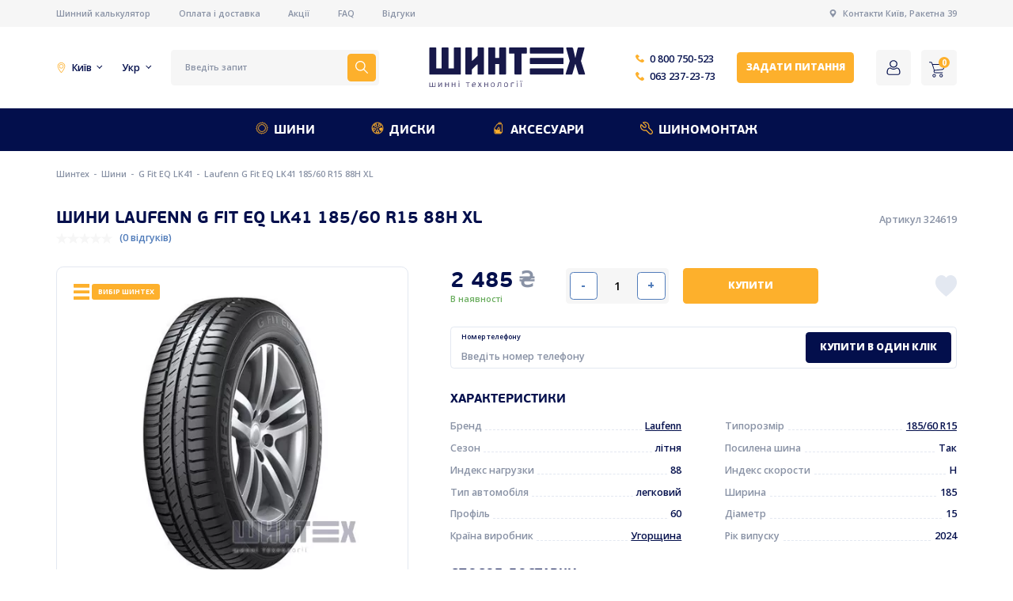

--- FILE ---
content_type: text/html; charset=UTF-8
request_url: https://shinteh.com.ua/product/laufenn-g-fit-eq-lk41-185-60-r15-88h-xl
body_size: 28969
content:
<!DOCTYPE html>
<html lang="uk">
	
	<head>
		<meta charset="UTF-8">
<meta name="viewport" content="width=device-width, initial-scale=1, maximum-scale=1">
<meta name="csrf-token" content="B2CMdHyWnLmDCzajavYmt8F15rTW3BBejNlxpJ5I">

<link rel="shortcut icon" href="/images/favicon.jpg" type="image/x-icon">


	<meta property="og:image" content="https://shinteh.com.ua/images/og.jpeg">

<meta property="og:type" content="website" />
<meta property="og:url" content="https://shinteh.com.ua/product/laufenn-g-fit-eq-lk41-185-60-r15-88h-xl" />
<meta property="og:image" content="https://shinteh.com.ua/images/og.jpeg" />
<meta property="twitter:image" content="https://shinteh.com.ua/images/og.jpeg" />
<meta property="og:site_name" content="Shinteh" />

<meta name="google-site-verification" content="R5rooi7AgRXrNGN6Hq2juGI0DjQtKCuCbTsniG65jm4" />

<!-- Google tag (gtag.js) 
	
<script async src="https://www.googletagmanager.com/gtag/js?id=G-GE5HECTKHT"></script>
<script>
  window.dataLayer = window.dataLayer || [];
  function gtag(){dataLayer.push(arguments);}
  gtag('js', new Date());

  gtag('config', 'G-GE5HECTKHT');
</script>
 Google Tag Manager -->
<script>/*(function(w,d,s,l,i){w[l]=w[l]||[];w[l].push({'gtm.start':
	new Date().getTime(),event:'gtm.js'});var f=d.getElementsByTagName(s)[0],
	j=d.createElement(s),dl=l!='dataLayer'?'&l='+l:'';j.async=true;j.src=
	'https://www.googletagmanager.com/gtm.js?id='+i+dl;f.parentNode.insertBefore(j,f);
	})(window,document,'script','dataLayer','GTM-KKM7G6RK');*/</script>
	<!-- End Google Tag Manager -->





<script>
	// if (navigator.serviceWorker.controller) {
	// 	console.log('[PWA Builder] active service worker found, no need to register')
	// } else {
	// 	console.log(1)
	// 	navigator.serviceWorker.register('/sw.js', {
	// 		scope: './'
	// 	}).then(function(reg) {

	// 	});
	// }

	// if ('serviceWorker' in navigator) {
    //     navigator.serviceWorker.register('/sw.js', {
    //         scope: '.' // THIS IS REQUIRED FOR RUNNING A PROGRESSIVE WEB APP FROM A NON_ROOT PATH
    //     }).then(function(registration) {
    //         // Registration was successful
    //         // console.log('ServiceWorker registration successful with scope: ', registration.scope);
    //     }, function(err) {
    //         // registration failed :(
    //         // console.log('ServiceWorker registration failed: ', err);
    //     });
    // }
</script>

			<link rel="alternate" hreflang="ru-ua" href="https://shinteh.com.ua/ru/product/laufenn-g-fit-eq-lk41-185-60-r15-88h-xl"/>
			<link rel="alternate" hreflang="uk-ua" href="https://shinteh.com.ua/product/laufenn-g-fit-eq-lk41-185-60-r15-88h-xl"/>
	<link rel="alternate" href="https://shinteh.com.ua/product/laufenn-g-fit-eq-lk41-185-60-r15-88h-xl" hreflang="x-default" />


<script>
	var is_mobile = false

	var lang = document.querySelector('html').getAttribute('lang')

	if (lang === 'uk')  {
		lang = ''
	} else {
		lang = '/' + lang;
	} 

</script>

<link rel="preload" href="/fonts/PFBeauSansPro-Bold.woff" as="font" type="font/woff" crossorigin>


<link rel="preconnect" href="https://fonts.googleapis.com">
<link rel="preconnect" href="https://fonts.gstatic.com" crossorigin>
<link href="https://fonts.googleapis.com/css2?family=Open+Sans:wght@400;500;600;700;800&family=Source+Sans+Pro&display=swap" rel="stylesheet">

<style>

	@font-face {
		font-family: 'PF BeauSans Pro';
		src: local('PF BeauSans Pro'), url('/fonts/PFBeauSansPro-Bold.woff') format('woff');
		font-weight: bold;
		font-style: normal;
		font-display: swap;
	}

	/* @font-face {
		font-family: 'PF BeauSans Pro';
		src: url('/fonts/PFBeauSansPro-Regular.ttf') format('truetype');
		font-weight: normal;
		font-style: normal;
		font-display: swap;
	} */
</style>


<!-- Google Tag Manager -->
<script>
setTimeout(()=>{
	(function(w,d,s,l,i){w[l]=w[l]||[];w[l].push({'gtm.start':
	new Date().getTime(),event:'gtm.js'});var f=d.getElementsByTagName(s)[0],
	j=d.createElement(s),dl=l!='dataLayer'?'&l='+l:'';j.async=true;j.src=
	'https://www.googletagmanager.com/gtm.js?id='+i+dl;f.parentNode.insertBefore(j,f);
	})(window,document,'script','dataLayer','GTM-M26L2BZ');
}, 4000)
</script>
	<!-- End Google Tag Manager -->


<script type="application/ld+json">
{
 "@context": "http://schema.org",
 "@type": "Organization",
 "name": "Шинтех",
 "url": "https://shinteh.com.ua/",
 "logo": "https://shinteh.com.ua/photos/1/shinteh_UKR.svg",
 "email": "info@shinteh.com",
 "description": "Шинтех — офіційний партнер компаній-лідерів з виробництва автомобільних шин.",
  "address": [{
    "@type": "PostalAddress",
    "streetAddress": "вулиця Ракетна 39",
    "addressLocality": "Київ",
    "addressCountry": "Україна"
    }],
"contactPoint": [
			{
		"@type": "ContactPoint",
		"telephone": "0800750523",
		"contactType": "customer service"
		}
		,			{
		"@type": "ContactPoint",
		"telephone": "+380632372373",
		"contactType": "customer service"
		}
			]
}
</script>

<script type="application/ld+json">
 {
 "@context": "http://schema.org",
 "@type": "Store",
 "name": "Шинтех",
 "image": "https://shinteh.com.ua/photos/1/shinteh_UKR.svg",
 "openingHoursSpecification": [
 {
 "@type": "OpeningHoursSpecification",
 "dayOfWeek": [
			"Понеділок"
		,			"Вівторок"
		,			"Середа"
		,			"Четвер"
		,			"Пʼятниця"
			 ],
 "opens": "09:00",
 "closes": "18:00"
 },
 {
 "@type": "OpeningHoursSpecification",
 "dayOfWeek": [
			"Субота"
			 ],
 "opens": "10:00",
 "closes": "16:00"
}],
"telephone": "+380442372373",
"address": {
"@type": "PostalAddress",
"streetAddress": "вулиця Ракетна 39",
"addressLocality": "Київ",
"addressCountry": "Україна"
},
"geo": {
        "@type": "GeoCoordinates",
        "latitude": 50.383694,
        "longitude": 30.543764
     }
}
</script>
		<title>Шини Laufenn G Fit EQ LK41 185/60 R15 88H XL - купити в Україні, огляд, ціна, відгуки - Шинтех</title>
		<meta name="description" content="Купити шини Laufenn G Fit EQ LK41 185/60 R15 88H XL в Україні ✅ Акції, Знижки, Швидка доставка 🚘 Замовити шини і диски в Шинтех 🔥">
		<meta name="keywords" content="">
		
		
		
		
		
		
		<link rel='stylesheet' href='/css/cache/catalog_product1193f721be4b4c8425f9fd9dcb91afe3.css?v=1550709402'>
        
	</head>

	<body style="--width: 0;" id="transition_disabled">

		<!-- Google Tag Manager (noscript) -->
		<noscript>
			<iframe src="https://www.googletagmanager.com/ns.html?id=GTM-M26L2BZ" height="0" width="0" style="display:none;visibility:hidden">
			</iframe>
		</noscript>
	<!-- End Google Tag Manager (noscript) -->
	<!-- Google Tag Manager (noscript) -->
<!--<noscript><iframe src="https://www.googletagmanager.com/ns.html?id=GTM-KKM7G6RK"
	height="0" width="0" style="display:none;visibility:hidden"></iframe></noscript>-->
	<!-- End Google Tag Manager (noscript) -->

		<div class="first-header desktop">
	<div class="container">
		<div class="first-header-inner">
			
			<div class="first-header-links">
									<a href="/calculator" class="small-text-for-smt color-grey first-header-link">
						Шинний калькулятор
					</a>
									<a href="/delivery" class="small-text-for-smt color-grey first-header-link">
						Оплата і доставка
					</a>
									<a href="/blog/discounts" class="small-text-for-smt color-grey first-header-link">
						Акції
					</a>
									<a href="/faq" class="small-text-for-smt color-grey first-header-link">
						FAQ
					</a>
									<a href="/reviews" class="small-text-for-smt color-grey first-header-link">
						Відгуки
					</a>
							</div>

			<div class="first-header-address">
				<svg class="first-header-address-svg" width="12" height="12" viewBox="0 0 12 12" fill="none" xmlns="http://www.w3.org/2000/svg">
					<path d="M6.15136 0.00250112C3.71441 -0.0796255 1.71313 1.87139 1.71313 4.28979C1.71313 7.03441 4.34703 9.02627 5.82332 11.8908C5.89828 12.0363 6.10765 12.0365 6.18286 11.891C7.51838 9.31352 9.80096 7.58514 10.224 5.10199C10.662 2.53242 8.75647 0.0903287 6.15136 0.00250112ZM6.00288 6.53679C4.76192 6.53679 3.75588 5.53074 3.75588 4.28979C3.75588 3.04885 4.76194 2.04279 6.00288 2.04279C7.24385 2.04279 8.2499 3.04885 8.2499 4.28979C8.2499 5.53074 7.24385 6.53679 6.00288 6.53679Z" fill="#8992A5"/>
					<clipPath>
						<rect width="12" height="12" fill="white"/>
					</clipPath>
				</svg>
				<a href="https://shinteh.com.ua/contacts" target="_blank" class="small-text-for-smt color-grey">
					Контакти Київ, Ракетна 39
				</a>				
			</div>
		</div>
	</div>
</div>

<header class="desktop">
	<div class="container">
		<div class="header-inner">

			<div class="extra-text color-main header-selector header-selector-city-wrapper">
				<svg class="city-svg" width="14" height="14" viewBox="0 0 14 14" fill="none" xmlns="http://www.w3.org/2000/svg">
					<path d="M6.99977 2.12329C5.31718 2.12329 3.94824 3.49218 3.94824 5.17477C3.94824 6.85735 5.31718 8.22624 6.99977 8.22624C8.68236 8.22624 10.0513 6.85735 10.0513 5.17477C10.0513 3.49218 8.68236 2.12329 6.99977 2.12329ZM6.99977 7.40541C5.76976 7.40541 4.76902 6.40472 4.76902 5.17471C4.76902 3.9447 5.76976 2.94407 6.99977 2.94407C8.22978 2.94407 9.23053 3.94475 9.23053 5.17477C9.23053 6.40478 8.22984 7.40541 6.99977 7.40541Z" fill="#FDB02C"/>
					<path d="M6.99968 0C4.14645 0 1.8252 2.32126 1.8252 5.17449C1.8252 6.81998 3.20519 9.27152 4.02777 10.5863C4.56899 11.4514 5.15059 12.2747 5.66538 12.9045C6.49168 13.9153 6.78743 13.9999 6.99974 13.9999C7.21522 13.9999 7.49445 13.9153 8.31818 12.9039C8.83412 12.2703 9.41599 11.4475 9.95666 10.587C10.7849 9.26895 12.1742 6.81303 12.1742 5.17443C12.1742 2.32126 9.85297 0 6.99968 0ZM9.38764 9.94795C8.32633 11.6706 7.35196 12.8347 6.99481 13.1319C6.63581 12.8439 5.67725 11.7075 4.60111 9.95336C3.35862 7.92797 2.64602 6.18612 2.64602 5.17449C2.64597 2.77383 4.59903 0.820774 6.99968 0.820774C9.40034 0.820774 11.3534 2.77383 11.3534 5.17449C11.3535 6.18032 10.6369 7.92014 9.38764 9.94795Z" fill="#FDB02C"/>
				</svg>
				<span class="header-selector-city">
					Київ
				</span>	
				<div class="header-cities">
					<div class="header-cities-inner">
						<div class="small-text-for-smt color-main header-city active">Київ</div>
													<div class="small-text-for-smt color-main header-city" onclick="set_region(this, '/api/set-region')">Вінниця</div>						
													<div class="small-text-for-smt color-main header-city" onclick="set_region(this, '/api/set-region')">Дніпро</div>						
													<div class="small-text-for-smt color-main header-city" onclick="set_region(this, '/api/set-region')">Донецьк</div>						
													<div class="small-text-for-smt color-main header-city" onclick="set_region(this, '/api/set-region')">Житомир</div>						
													<div class="small-text-for-smt color-main header-city" onclick="set_region(this, '/api/set-region')">Запоріжжя</div>						
													<div class="small-text-for-smt color-main header-city" onclick="set_region(this, '/api/set-region')">Івано-Франківськ</div>						
													<div class="small-text-for-smt color-main header-city" onclick="set_region(this, '/api/set-region')">Кіровоград</div>						
													<div class="small-text-for-smt color-main header-city" onclick="set_region(this, '/api/set-region')">Луганськ</div>						
													<div class="small-text-for-smt color-main header-city" onclick="set_region(this, '/api/set-region')">Луцьк</div>						
													<div class="small-text-for-smt color-main header-city" onclick="set_region(this, '/api/set-region')">Львів</div>						
													<div class="small-text-for-smt color-main header-city" onclick="set_region(this, '/api/set-region')">Маріуполь</div>						
													<div class="small-text-for-smt color-main header-city" onclick="set_region(this, '/api/set-region')">Миколаїв</div>						
													<div class="small-text-for-smt color-main header-city" onclick="set_region(this, '/api/set-region')">Одеса</div>						
													<div class="small-text-for-smt color-main header-city" onclick="set_region(this, '/api/set-region')">Полтава</div>						
													<div class="small-text-for-smt color-main header-city" onclick="set_region(this, '/api/set-region')">Рівне</div>						
													<div class="small-text-for-smt color-main header-city" onclick="set_region(this, '/api/set-region')">Севастополь</div>						
													<div class="small-text-for-smt color-main header-city" onclick="set_region(this, '/api/set-region')">Суми</div>						
													<div class="small-text-for-smt color-main header-city" onclick="set_region(this, '/api/set-region')">Тернопіль</div>						
													<div class="small-text-for-smt color-main header-city" onclick="set_region(this, '/api/set-region')">Ужгород</div>						
													<div class="small-text-for-smt color-main header-city" onclick="set_region(this, '/api/set-region')">Харків</div>						
													<div class="small-text-for-smt color-main header-city" onclick="set_region(this, '/api/set-region')">Херсон</div>						
													<div class="small-text-for-smt color-main header-city" onclick="set_region(this, '/api/set-region')">Хмельницький</div>						
													<div class="small-text-for-smt color-main header-city" onclick="set_region(this, '/api/set-region')">Черкаси</div>						
													<div class="small-text-for-smt color-main header-city" onclick="set_region(this, '/api/set-region')">Чернівці</div>						
													<div class="small-text-for-smt color-main header-city" onclick="set_region(this, '/api/set-region')">Чернігів</div>						
											</div>
				</div>
			</div>
			<div class="extra-text color-main header-selector header-langs">
				Укр
				<div class="langs">
											<a href="https://shinteh.com.ua/ru/product/laufenn-g-fit-eq-lk41-185-60-r15-88h-xl" class="small-text-for-smt color-main lang">Рус</a>
											<a href="https://shinteh.com.ua/product/laufenn-g-fit-eq-lk41-185-60-r15-88h-xl" class="small-text-for-smt color-main lang">Укр</a>
									</div>
			</div>

			<div class="search-form" onclick="openModal('search')">
				<input type="text" class="small-text-for-smt color-grey input-search" placeholder="Введіть запит" required>
				<button class="search-btn">
					<svg class="search-btn-svg" width="18" height="18" viewBox="0 0 18 18" fill="none" xmlns="http://www.w3.org/2000/svg">
						<path d="M17.8901 16.8296L12.6613 11.6007C13.653 10.3764 14.25 8.81977 14.25 7.12503C14.25 3.19631 11.0537 0 7.12499 0C3.19627 0 0 3.19631 0 7.12503C0 11.0537 3.19631 14.2501 7.12503 14.2501C8.81977 14.2501 10.3764 13.653 11.6007 12.6613L16.8296 17.8902C16.9761 18.0366 17.2135 18.0366 17.36 17.8902L17.8902 17.3599C18.0366 17.2135 18.0366 16.976 17.8901 16.8296ZM7.12503 12.75C4.02322 12.75 1.50001 10.2268 1.50001 7.12503C1.50001 4.02322 4.02322 1.50001 7.12503 1.50001C10.2268 1.50001 12.75 4.02322 12.75 7.12503C12.75 10.2268 10.2268 12.75 7.12503 12.75Z" fill="white"/>
					</svg>
				</button>
			</div>

			<a href="/">
				<img src="/photos/1/shinteh_UKR.svg" alt="Shinteh" title="Shinteh" class="logo">
			</a>

			<div class="header-phones">
									<a href="tel:0800750523" class="extra-text color-main header-phone">
						<svg class="header-phone-svg" width="12" height="12" viewBox="0 0 12 12" fill="none" xmlns="http://www.w3.org/2000/svg">
							<path d="M11.6735 8.80679L9.99885 7.13215C9.40077 6.53407 8.38403 6.77332 8.14479 7.55081C7.96537 8.08911 7.36728 8.38815 6.82901 8.26851C5.63284 7.96947 4.01801 6.41445 3.71897 5.15847C3.53954 4.62018 3.89839 4.02209 4.43667 3.84269C5.21418 3.60346 5.45341 2.58671 4.85533 1.98863L3.18069 0.313994C2.70222 -0.104665 1.98452 -0.104665 1.56586 0.313994L0.429504 1.45035C-0.706856 2.64652 0.549121 5.81637 3.36012 8.62736C6.17111 11.4384 9.34096 12.7542 10.5371 11.558L11.6735 10.4216C12.0922 9.94315 12.0922 9.22544 11.6735 8.80679Z" fill="#FDB02C"/>
							<clipPath>
								<rect width="12" height="12" fill="white"/>
							</clipPath>
						</svg>					
						0 800 750-523
					</a>
									<a href="tel:0632372373" class="extra-text color-main header-phone">
						<svg class="header-phone-svg" width="12" height="12" viewBox="0 0 12 12" fill="none" xmlns="http://www.w3.org/2000/svg">
							<path d="M11.6735 8.80679L9.99885 7.13215C9.40077 6.53407 8.38403 6.77332 8.14479 7.55081C7.96537 8.08911 7.36728 8.38815 6.82901 8.26851C5.63284 7.96947 4.01801 6.41445 3.71897 5.15847C3.53954 4.62018 3.89839 4.02209 4.43667 3.84269C5.21418 3.60346 5.45341 2.58671 4.85533 1.98863L3.18069 0.313994C2.70222 -0.104665 1.98452 -0.104665 1.56586 0.313994L0.429504 1.45035C-0.706856 2.64652 0.549121 5.81637 3.36012 8.62736C6.17111 11.4384 9.34096 12.7542 10.5371 11.558L11.6735 10.4216C12.0922 9.94315 12.0922 9.22544 11.6735 8.80679Z" fill="#FDB02C"/>
							<clipPath>
								<rect width="12" height="12" fill="white"/>
							</clipPath>
						</svg>					
						063 237-23-73
					</a>
							</div>

			<div class="btn small-btn-text color-white btn-yellow btn-small btn-header" onclick="open_callback_modal()">
        Задати питання
    </div>


			<div class="header-btns">


				<a class="header-btn"  
											onclick="open_login_modal()" 
					 
				>

					<svg class="header-btn-icon" width="24" height="24" viewBox="0 0 24 24" fill="none" xmlns="http://www.w3.org/2000/svg">
						<path d="M11.9998 11.9999C13.4652 11.9999 14.7339 11.4743 15.7709 10.4374C16.8075 9.40058 17.3332 8.13199 17.3332 6.66642C17.3332 5.20135 16.8076 3.9326 15.7707 2.89546C14.7338 1.85883 13.465 1.33325 11.9998 1.33325C10.5343 1.33325 9.26577 1.85883 8.229 2.89563C7.19224 3.93243 6.6665 5.20118 6.6665 6.66642C6.6665 8.13199 7.19224 9.40074 8.229 10.4375C9.26611 11.4742 10.5348 11.9999 11.9998 11.9999ZM9.14667 3.81315C9.94219 3.0176 10.8754 2.6309 11.9998 2.6309C13.1241 2.6309 14.0575 3.0176 14.8532 3.81315C15.6487 4.60887 16.0356 5.54228 16.0356 6.66642C16.0356 7.79089 15.6487 8.72413 14.8532 9.51985C14.0575 10.3156 13.1241 10.7023 11.9998 10.7023C10.8757 10.7023 9.94253 10.3154 9.14667 9.51985C8.35098 8.7243 7.96411 7.79089 7.96411 6.66642C7.96411 5.54228 8.35098 4.60887 9.14667 3.81315Z" fill="#030F4C"/>
						<path d="M21.288 17.8993C21.2578 17.4973 21.1966 17.0587 21.1067 16.5956C21.0159 16.129 20.8989 15.6879 20.759 15.2847C20.6142 14.868 20.4177 14.4565 20.1745 14.0622C19.9224 13.6529 19.626 13.2965 19.2935 13.0032C18.9458 12.6964 18.5201 12.4498 18.0278 12.2698C17.5372 12.0908 16.9935 12.0002 16.4119 12.0002C16.1835 12.0002 15.9627 12.0866 15.5361 12.3427C15.2735 12.5006 14.9664 12.6832 14.6237 12.8852C14.3306 13.0574 13.9335 13.2188 13.4431 13.3648C12.9647 13.5076 12.4788 13.58 11.9992 13.58C11.5198 13.58 11.034 13.5076 10.5552 13.3648C10.0653 13.2189 9.6681 13.0576 9.37552 12.8853C9.036 12.6853 8.72874 12.5026 8.46227 12.3425C8.03604 12.0864 7.81515 12 7.58675 12C7.00501 12 6.4615 12.0908 5.97108 12.27C5.47912 12.4496 5.05323 12.6963 4.70517 13.0034C4.37265 13.2968 4.07631 13.6531 3.82436 14.0622C3.58145 14.4565 3.38481 14.8679 3.24006 15.2849C3.10025 15.6881 2.98332 16.129 2.89251 16.5956C2.80238 17.0581 2.74144 17.4968 2.71123 17.8998C2.68153 18.2938 2.6665 18.7039 2.6665 19.1182C2.6665 20.1953 3.03778 21.0673 3.76991 21.7103C4.49299 22.3449 5.44959 22.6667 6.61325 22.6667H17.3865C18.5498 22.6667 19.5064 22.3449 20.2296 21.7103C20.9619 21.0677 21.3332 20.1955 21.3332 19.1181C21.333 18.7023 21.3178 18.2923 21.288 17.8993ZM19.3256 20.8343C18.8478 21.2537 18.2135 21.4575 17.3863 21.4575H6.61325C5.78587 21.4575 5.15155 21.2537 4.67393 20.8344C4.20536 20.4231 3.97765 19.8616 3.97765 19.1182C3.97765 18.7316 3.99148 18.3499 4.01913 17.9834C4.0461 17.6239 4.10124 17.2289 4.183 16.8092C4.26374 16.3947 4.3665 16.0057 4.48872 15.6536C4.60599 15.3159 4.76594 14.9815 4.96429 14.6595C5.1536 14.3525 5.37141 14.0891 5.61176 13.8769C5.83657 13.6784 6.11993 13.516 6.45382 13.3941C6.76262 13.2814 7.10965 13.2197 7.48638 13.2104C7.5323 13.2329 7.61407 13.2759 7.74653 13.3555C8.01606 13.5175 8.32674 13.7023 8.67019 13.9046C9.05733 14.1323 9.55612 14.3379 10.152 14.5153C10.7613 14.6969 11.3826 14.7892 11.9993 14.7892C12.6161 14.7892 13.2376 14.6969 13.8465 14.5154C14.4429 14.3377 14.9415 14.1323 15.3292 13.9043C15.6807 13.6972 15.9826 13.5177 16.2522 13.3555C16.3846 13.2761 16.4664 13.2329 16.5123 13.2104C16.8892 13.2197 17.2362 13.2814 17.5452 13.3941C17.8789 13.516 18.1623 13.6786 18.3871 13.8769C18.6274 14.089 18.8453 14.3523 19.0346 14.6596C19.2331 14.9815 19.3932 15.3161 19.5103 15.6534C19.6327 16.006 19.7356 16.3949 19.8162 16.809C19.8978 17.2295 19.9531 17.6246 19.9801 17.9836V17.9839C20.0079 18.3489 20.0219 18.7305 20.0221 19.1182C20.0219 19.8617 19.7942 20.4231 19.3256 20.8343Z" fill="#030F4C"/>
					</svg>
				</a>

				<div class="header-btn header-cart" onclick="open_modal_cart()">
					<svg class="header-btn-icon" width="22" height="22" viewBox="0 0 22 22" fill="none" xmlns="http://www.w3.org/2000/svg">
						<path d="M7.01795 17.1121C5.74946 17.1121 4.72119 18.1404 4.72119 19.4088C4.72119 20.6773 5.74951 21.7056 7.01795 21.7056C8.28645 21.7056 9.31471 20.6773 9.31471 19.4088C9.31476 18.1404 8.28645 17.1121 7.01795 17.1121ZM7.01795 20.6848C6.31324 20.6848 5.74199 20.1136 5.74199 19.4089C5.74199 18.7042 6.31324 18.1329 7.01795 18.1329C7.72266 18.1329 8.29392 18.7042 8.29392 19.4089C8.29397 20.1136 7.72266 20.6848 7.01795 20.6848Z" fill="#030F4C"/>
						<path d="M16.7157 17.1121C15.4472 17.1121 14.4189 18.1404 14.4189 19.4088C14.4189 20.6773 15.4473 21.7056 16.7157 21.7056C17.9842 21.7056 19.0125 20.6773 19.0125 19.4088C19.0125 18.1404 17.9842 17.1121 16.7157 17.1121ZM16.7157 20.6848C16.011 20.6848 15.4397 20.1136 15.4397 19.4089C15.4397 18.7042 16.011 18.1329 16.7157 18.1329C17.4204 18.1329 17.9917 18.7042 17.9917 19.4089C17.9917 20.1136 17.4204 20.6848 16.7157 20.6848Z" fill="#030F4C"/>
						<path d="M21.896 3.71412C21.7897 3.59802 21.6443 3.52533 21.4877 3.50995L4.8743 3.28027L4.41494 1.87667C4.09134 0.938376 3.21268 0.304936 2.22022 0.294434H0.510397C0.228504 0.294434 0 0.522937 0 0.80483C0 1.08672 0.228504 1.31523 0.510397 1.31523H2.22022C2.77517 1.32749 3.26383 1.68382 3.44519 2.20843L6.68621 11.9825L6.43104 12.5694C6.14641 13.3034 6.23189 14.1295 6.66071 14.7897C7.08543 15.438 7.79996 15.8382 8.57471 15.8615H18.5019C18.7838 15.8615 19.0123 15.633 19.0123 15.3511C19.0123 15.0692 18.7838 14.8407 18.5019 14.8407H8.57467C8.13715 14.8298 7.73441 14.5996 7.50283 14.2282C7.27383 13.8614 7.22679 13.4095 7.37524 13.0033L7.57942 12.5439L18.3233 11.421C19.5034 11.291 20.4742 10.4327 20.7477 9.27734L21.9726 4.14788C22.0278 4.00017 21.9985 3.83404 21.896 3.71412ZM19.7524 9.04772C19.5867 9.79145 18.9552 10.34 18.1957 10.4003L7.57942 11.4976L5.20606 4.30106L20.8497 4.53074L19.7524 9.04772Z" fill="#030F4C"/>
						<clipPath>
							<rect width="22" height="22" fill="white"/>
						</clipPath>
					</svg>
					<div class="header-cart-count">0</div>
				</div>
			</div>

		</div>
	</div>
</header>

<div class="header-menu desktop">
	<div class="container">
		<div class="header-menu-inner">

							<div class="header-menu-item-wrapper  with-back ">
					<a href="/products/shiny" class="h4 color-white header-menu-item">
						<img src="/photos/1/menu1.svg" alt="Шини" title="Шини" class="header-menu-item-svg">
						Шини
					</a>
											<div class="menu-hovered">
							
							<div class="menu-hovered-cols">

																	<div class="menu-hovered-col">
										<div class="subtitle color-grey menu-hovered-subtitle">Бренди</div>
										
																					<div class="menu-hovered-links-block">
																									<div class="menu-hovered-links">
																													<a href="/products/shiny/brand--apollo" class="main-text color-main menu-hovered-link">
																Apollo
															</a>										
																													<a href="/products/shiny/brand--barum" class="main-text color-main menu-hovered-link">
																Barum
															</a>										
																													<a href="/products/shiny/brand--bridgestone" class="main-text color-main menu-hovered-link">
																Bridgestone
															</a>										
																													<a href="/products/shiny/brand--continental" class="main-text color-main menu-hovered-link">
																Continental
															</a>										
																													<a href="/products/shiny/brand--fulda" class="main-text color-main menu-hovered-link">
																Fulda
															</a>										
																													<a href="/products/shiny/brand--general-tire" class="main-text color-main menu-hovered-link">
																General Tire
															</a>										
																													<a href="/products/shiny/brand--gislaved" class="main-text color-main menu-hovered-link">
																Gislaved
															</a>										
																													<a href="/products/shiny/brand--goodyear" class="main-text color-main menu-hovered-link">
																Goodyear
															</a>										
																											</div>
																									<div class="menu-hovered-links">
																													<a href="/products/shiny/brand--hankook" class="main-text color-main menu-hovered-link">
																Hankook
															</a>										
																													<a href="/products/shiny/brand--laufenn" class="main-text color-main menu-hovered-link">
																Laufenn
															</a>										
																													<a href="/products/shiny/brand--matador" class="main-text color-main menu-hovered-link">
																Matador
															</a>										
																													<a href="/products/shiny/brand--michelin" class="main-text color-main menu-hovered-link">
																Michelin
															</a>										
																													<a href="/products/shiny/brand--nexen" class="main-text color-main menu-hovered-link">
																Nexen
															</a>										
																													<a href="/products/shiny/brand--petlas" class="main-text color-main menu-hovered-link">
																Petlas
															</a>										
																													<a href="/products/shiny/brand--powertrac" class="main-text color-main menu-hovered-link">
																Powertrac
															</a>										
																													<a href="/products/shiny/brand--roadmarch" class="main-text color-main menu-hovered-link">
																Roadmarch
															</a>										
																											</div>
																							</div>
																			</div>
																	<div class="menu-hovered-col">
										<div class="subtitle color-grey menu-hovered-subtitle">Сезон</div>
										
										
																							<a href="/products/shiny/season--zimnyaya" class="main-text color-main menu-hovered-season-item">
													<img src="/photos/1/snow.svg" alt="Зимові" title="Зимові" class="menu-hovered-season-icon">
													Зимові
												</a>
																							<a href="/products/shiny/season--letnyaya" class="main-text color-main menu-hovered-season-item">
													<img src="/photos/1/sun.svg" alt="Літні" title="Літні" class="menu-hovered-season-icon">
													Літні
												</a>
																							<a href="/products/shiny/season--vsesezonnaya" class="main-text color-main menu-hovered-season-item">
													<img src="/photos/1/allseason.svg" alt="Всесезонні" title="Всесезонні" class="menu-hovered-season-icon">
													Всесезонні
												</a>
											
																			</div>
																	<div class="menu-hovered-col">
										<div class="subtitle color-grey menu-hovered-subtitle">Марка авто</div>
										
																					<div class="menu-hovered-links-block">
																									<div class="menu-hovered-links">
																													<a href="/find/shiny/audi" class="main-text color-main menu-hovered-link">
																Audi
															</a>										
																													<a href="/find/shiny/bmw" class="main-text color-main menu-hovered-link">
																BMW
															</a>										
																													<a href="/find/shiny/chevrolet" class="main-text color-main menu-hovered-link">
																Chevrolet
															</a>										
																													<a href="/find/shiny/chrysler" class="main-text color-main menu-hovered-link">
																Chrysler
															</a>										
																													<a href="/find/shiny/dacia" class="main-text color-main menu-hovered-link">
																Dacia
															</a>										
																													<a href="/find/shiny/daewoo" class="main-text color-main menu-hovered-link">
																Daewoo
															</a>										
																													<a href="/find/shiny/fiat" class="main-text color-main menu-hovered-link">
																Fiat
															</a>										
																													<a href="/find/shiny/geely" class="main-text color-main menu-hovered-link">
																Geely
															</a>										
																											</div>
																									<div class="menu-hovered-links">
																													<a href="/find/shiny/hyundai" class="main-text color-main menu-hovered-link">
																Hyundai
															</a>										
																													<a href="/find/shiny/infiniti" class="main-text color-main menu-hovered-link">
																Infiniti
															</a>										
																													<a href="/find/shiny/kia" class="main-text color-main menu-hovered-link">
																Kia
															</a>										
																													<a href="/find/shiny/mazda" class="main-text color-main menu-hovered-link">
																Mazda
															</a>										
																													<a href="/find/shiny/opel" class="main-text color-main menu-hovered-link">
																Opel
															</a>										
																													<a href="/find/shiny/renault" class="main-text color-main menu-hovered-link">
																Renault
															</a>										
																													<a href="/find/shiny/tesla" class="main-text color-main menu-hovered-link">
																Tesla
															</a>										
																													<a href="/find/shiny/toyota" class="main-text color-main menu-hovered-link">
																Toyota
															</a>										
																											</div>
																							</div>
																			</div>
																	<div class="menu-hovered-col">
										<div class="subtitle color-grey menu-hovered-subtitle">Діаметр</div>
										
										
											<div class="menu-hovered-diameter-items">
																									<a href="/products/shiny/diametr--13" class="extra-text color-main menu-hovered-diameter-item">
														R13
													</a>
																									<a href="/products/shiny/diametr--14" class="extra-text color-main menu-hovered-diameter-item">
														R14
													</a>
																									<a href="/products/shiny/diametr--14c" class="extra-text color-main menu-hovered-diameter-item">
														R14C
													</a>
																									<a href="/products/shiny/diametr--15" class="extra-text color-main menu-hovered-diameter-item">
														R15
													</a>
																									<a href="/products/shiny/diametr--15c" class="extra-text color-main menu-hovered-diameter-item">
														R15C
													</a>
																									<a href="/products/shiny/diametr--16" class="extra-text color-main menu-hovered-diameter-item">
														R16
													</a>
																									<a href="/products/shiny/diametr--16c" class="extra-text color-main menu-hovered-diameter-item">
														R16C
													</a>
																									<a href="/products/shiny/diametr--17" class="extra-text color-main menu-hovered-diameter-item">
														R17
													</a>
																									<a href="/products/shiny/diametr--17c" class="extra-text color-main menu-hovered-diameter-item">
														R17C
													</a>
																									<a href="/products/shiny/diametr--18" class="extra-text color-main menu-hovered-diameter-item">
														R18
													</a>
																									<a href="/products/shiny/diametr--19" class="extra-text color-main menu-hovered-diameter-item">
														R19
													</a>
																									<a href="/products/shiny/diametr--20" class="extra-text color-main menu-hovered-diameter-item">
														R20
													</a>
																									<a href="/products/shiny/diametr--21" class="extra-text color-main menu-hovered-diameter-item">
														R21
													</a>
																									<a href="/products/shiny/diametr--22" class="extra-text color-main menu-hovered-diameter-item">
														R22
													</a>
																									<a href="/products/shiny/" class="extra-text color-main menu-hovered-diameter-item">
														Усі діаметри
													</a>
																							</div>

																			</div>
																	<div class="menu-hovered-col">
										<div class="subtitle color-grey menu-hovered-subtitle">Типорозмір</div>
										
																					<div class="menu-hovered-links-block">
																									<div class="menu-hovered-links">
																													<a href="/products/shiny/width--215/height--55/diametr--17" class="main-text color-main menu-hovered-link">
																215/55 R17
															</a>										
																													<a href="/products/shiny/width--225/height--65/diametr--17" class="main-text color-main menu-hovered-link">
																225/65 R17
															</a>										
																													<a href="/products/shiny/width--235/height--65/diametr--17" class="main-text color-main menu-hovered-link">
																235/65 R17
															</a>										
																													<a href="/products/shiny/width--225/height--55/diametr--18" class="main-text color-main menu-hovered-link">
																225/55 R18
															</a>										
																													<a href="/products/shiny/width--235/height--55/diametr--18" class="main-text color-main menu-hovered-link">
																235/55 R18
															</a>										
																													<a href="/products/shiny/width--235/height--60/diametr--18" class="main-text color-main menu-hovered-link">
																235/60 R18
															</a>										
																													<a href="/products/shiny/width--235/height--55/diametr--19" class="main-text color-main menu-hovered-link">
																235/55 R19
															</a>										
																													<a href="/products/shiny/width--255/height--50/diametr--19" class="main-text color-main menu-hovered-link">
																255/50 R19
															</a>										
																											</div>
																									<div class="menu-hovered-links">
																													<a href="/products/shiny/width--255/height--50/diametr--20" class="main-text color-main menu-hovered-link">
																255/50 R20
															</a>										
																													<a href="/products/shiny/width--275/height--45/diametr--21" class="main-text color-main menu-hovered-link">
																275/45 R21
															</a>										
																													<a href="/products/shiny/width--185/height--65/diametr--14" class="main-text color-main menu-hovered-link">
																185/65 R14
															</a>										
																													<a href="/products/shiny/width--185/height--65/diametr--15" class="main-text color-main menu-hovered-link">
																185/65 R15
															</a>										
																													<a href="/products/shiny/width--195/height--65/diametr--15" class="main-text color-main menu-hovered-link">
																195/65 R15
															</a>										
																													<a href="/products/shiny/width--205/height--55/diametr--16" class="main-text color-main menu-hovered-link">
																205/55 R16
															</a>										
																													<a href="/products/shiny/width--215/height--65/diametr--16" class="main-text color-main menu-hovered-link">
																215/65 R16
															</a>										
																											</div>
																							</div>
																			</div>
															</div>

							<a class="btn small-btn-text color-white btn-blue btn-empty btn-100 btn-small btn-menu-hovered" href="/products/shiny" onclick="">
        Усі шини
    </a>

						</div>
									</div>
							<div class="header-menu-item-wrapper  with-back ">
					<a href="/products/diski" class="h4 color-white header-menu-item">
						<img src="/photos/1/menu2.svg" alt="Диски" title="Диски" class="header-menu-item-svg">
						Диски
					</a>
											<div class="menu-hovered">
							
							<div class="menu-hovered-cols">

																	<div class="menu-hovered-col">
										<div class="subtitle color-grey menu-hovered-subtitle">Диски з бренду</div>
										
																					<div class="menu-hovered-links-block">
																									<div class="menu-hovered-links">
																													<a href="/products/diski/brand--sportmax-racing" class="main-text color-main menu-hovered-link">
																Sportmax Racing
															</a>										
																													<a href="/products/diski/brand--replica" class="main-text color-main menu-hovered-link">
																Replica
															</a>										
																											</div>
																							</div>
																			</div>
																	<div class="menu-hovered-col">
										<div class="subtitle color-grey menu-hovered-subtitle">Тип</div>
										
																					<div class="menu-hovered-links-block">
																									<div class="menu-hovered-links">
																													<a href="/products/diski/type-disk--litoj" class="main-text color-main menu-hovered-link">
																Литі
															</a>										
																													<a href="/products/diski/type-disk--kovanyj" class="main-text color-main menu-hovered-link">
																Ковані
															</a>										
																													<a href="/products/diski/type-disk--stalnoj" class="main-text color-main menu-hovered-link">
																Сталеві
															</a>										
																											</div>
																							</div>
																			</div>
																	<div class="menu-hovered-col">
										<div class="subtitle color-grey menu-hovered-subtitle">Диски по маркам авто</div>
										
																					<div class="menu-hovered-links-block">
																									<div class="menu-hovered-links">
																													<a href="/find/diski/audi" class="main-text color-main menu-hovered-link">
																Audi
															</a>										
																													<a href="/find/diski/bmw" class="main-text color-main menu-hovered-link">
																BMW
															</a>										
																													<a href="/find/diski/honda" class="main-text color-main menu-hovered-link">
																Honda
															</a>										
																													<a href="/find/diski/hyundai" class="main-text color-main menu-hovered-link">
																Hyundai
															</a>										
																													<a href="/find/diski/land-rover" class="main-text color-main menu-hovered-link">
																Land Rover
															</a>										
																													<a href="/find/diski/lexus" class="main-text color-main menu-hovered-link">
																Lexus
															</a>										
																													<a href="/find/diski/mazda" class="main-text color-main menu-hovered-link">
																Mazda
															</a>										
																													<a href="/find/diski/mercedes-benz" class="main-text color-main menu-hovered-link">
																Mercedes-Benz
															</a>										
																											</div>
																									<div class="menu-hovered-links">
																													<a href="/find/diski/mitsubishi" class="main-text color-main menu-hovered-link">
																Mitsubishi
															</a>										
																													<a href="/find/diski/nissan" class="main-text color-main menu-hovered-link">
																Nissan
															</a>										
																													<a href="/find/diski/porsche" class="main-text color-main menu-hovered-link">
																Porsche
															</a>										
																													<a href="/find/diski/skoda" class="main-text color-main menu-hovered-link">
																Skoda
															</a>										
																													<a href="/find/diski/toyota" class="main-text color-main menu-hovered-link">
																Toyota
															</a>										
																													<a href="/find/diski/volkswagen" class="main-text color-main menu-hovered-link">
																Volkswagen
															</a>										
																													<a href="/find/diski/volvo" class="main-text color-main menu-hovered-link">
																Volvo
															</a>										
																											</div>
																							</div>
																			</div>
																	<div class="menu-hovered-col">
										<div class="subtitle color-grey menu-hovered-subtitle">Диски діаметром</div>
										
										
											<div class="menu-hovered-diameter-items">
																									<a href="/products/diski/diametr--13" class="extra-text color-main menu-hovered-diameter-item">
														R13
													</a>
																									<a href="/products/diski/diametr--14" class="extra-text color-main menu-hovered-diameter-item">
														R14
													</a>
																									<a href="/products/diski/diametr--15" class="extra-text color-main menu-hovered-diameter-item">
														R15
													</a>
																									<a href="/products/diski/diametr--16" class="extra-text color-main menu-hovered-diameter-item">
														R16
													</a>
																									<a href="/products/diski/diametr--17" class="extra-text color-main menu-hovered-diameter-item">
														R17
													</a>
																									<a href="/products/diski/diametr--17-5" class="extra-text color-main menu-hovered-diameter-item">
														R17.5
													</a>
																									<a href="/products/diski/diametr--18" class="extra-text color-main menu-hovered-diameter-item">
														R18
													</a>
																									<a href="/products/diski/diametr--19" class="extra-text color-main menu-hovered-diameter-item">
														R19
													</a>
																									<a href="/products/diski/diametr--19-5" class="extra-text color-main menu-hovered-diameter-item">
														R19.5
													</a>
																									<a href="/products/diski/diametr--20" class="extra-text color-main menu-hovered-diameter-item">
														R20
													</a>
																									<a href="/products/diski/diametr--21" class="extra-text color-main menu-hovered-diameter-item">
														R21
													</a>
																									<a href="/products/diski/diametr--22" class="extra-text color-main menu-hovered-diameter-item">
														R22
													</a>
																							</div>

																			</div>
																	<div class="menu-hovered-col">
										<div class="subtitle color-grey menu-hovered-subtitle">Размеры</div>
										
																					<div class="menu-hovered-links-block">
																									<div class="menu-hovered-links">
																													<a href="/products/diski/width--6/diametr--14/pcd--4x100" class="main-text color-main menu-hovered-link">
																6xR14 / 4x100
															</a>										
																													<a href="/products/diski/width--6-5/diametr--15/pcd--4x100" class="main-text color-main menu-hovered-link">
																6.5xR15 / 4x100
															</a>										
																													<a href="/products/diski/width--6-5/diametr--15/pcd--5x112" class="main-text color-main menu-hovered-link">
																6.5xR15 / 5x112
															</a>										
																													<a href="/products/diski/width--6-5/diametr--16/pcd--4x108" class="main-text color-main menu-hovered-link">
																6.5xR16 / 4x108
															</a>										
																													<a href="/products/diski/width--7/diametr--16/pcd--5x112" class="main-text color-main menu-hovered-link">
																7xR16 / 5x112
															</a>										
																													<a href="/products/diski/width--7/diametr--16/pcd--5x114-3" class="main-text color-main menu-hovered-link">
																7xR16 / 5x114.3
															</a>										
																													<a href="/products/diski/width--7-5/diametr--17/pcd--5x112" class="main-text color-main menu-hovered-link">
																7.5xR17 / 5x112
															</a>										
																													<a href="/products/diski/width--7-5/diametr--17/pcd--5x114-3" class="main-text color-main menu-hovered-link">
																7.5xR17 / 5x114.3
															</a>										
																											</div>
																									<div class="menu-hovered-links">
																													<a href="/products/diski/diametr--17/pcd--6x139-7/width--7-5" class="main-text color-main menu-hovered-link">
																7.5xR17 / 6x139.7
															</a>										
																													<a href="/products/diski/width--8/diametr--18/pcd--5x112" class="main-text color-main menu-hovered-link">
																8xR18 / 5x112
															</a>										
																													<a href="/products/diski/width--8/diametr--18/pcd--5x114-3" class="main-text color-main menu-hovered-link">
																8xR18 / 5x114.3
															</a>										
																													<a href="/products/diski/width--8/diametr--18/pcd--5x120" class="main-text color-main menu-hovered-link">
																8xR18 / 5x120
															</a>										
																													<a href="/products/diski/width--8-5/diametr--20/pcd--5x112" class="main-text color-main menu-hovered-link">
																8.5xR20 / 5x112
															</a>										
																													<a href="/products/diski/diametr--20/pcd--5x150/width--8-5" class="main-text color-main menu-hovered-link">
																8.5xR20 / 5x150
															</a>										
																													<a href="/products/diski/diametr--20/pcd--6x139-7/width--8-5" class="main-text color-main menu-hovered-link">
																8.5xR20 / 6x139.7
															</a>										
																											</div>
																							</div>
																			</div>
															</div>

							<a class="btn small-btn-text color-white btn-blue btn-empty btn-100 btn-small btn-menu-hovered" href="/products/diski" onclick="">
        Усі диски
    </a>

						</div>
									</div>
							<div class="header-menu-item-wrapper ">
					<a href="/products/aksessuary" class="h4 color-white header-menu-item">
						<img src="/photos/1/menu3.svg" alt="Аксесуари" title="Аксесуари" class="header-menu-item-svg">
						Аксесуари
					</a>
									</div>
							<div class="header-menu-item-wrapper ">
					<a href="/fitting" class="h4 color-white header-menu-item">
						<img src="/photos/1/menu4.svg" alt="Шиномонтаж" title="Шиномонтаж" class="header-menu-item-svg">
						Шиномонтаж
					</a>
									</div>
			
		</div>
	</div>
</div>

<header class="header mobile">

	<a href="/" class="logo-wrapper">
		<img src="/photos/1/shinteh_UKR.svg" alt="Shinteh" title="Shinteh" class="logo">
	</a>

	<div class="header-btn header-cart" onclick="open_modal_cart()">
		<svg class="header-btn-icon" width="22" height="22" viewBox="0 0 22 22" fill="none" xmlns="http://www.w3.org/2000/svg">
			<path d="M7.01795 17.1121C5.74946 17.1121 4.72119 18.1404 4.72119 19.4088C4.72119 20.6773 5.74951 21.7056 7.01795 21.7056C8.28645 21.7056 9.31471 20.6773 9.31471 19.4088C9.31476 18.1404 8.28645 17.1121 7.01795 17.1121ZM7.01795 20.6848C6.31324 20.6848 5.74199 20.1136 5.74199 19.4089C5.74199 18.7042 6.31324 18.1329 7.01795 18.1329C7.72266 18.1329 8.29392 18.7042 8.29392 19.4089C8.29397 20.1136 7.72266 20.6848 7.01795 20.6848Z" fill="#030F4C"/>
			<path d="M16.7157 17.1121C15.4472 17.1121 14.4189 18.1404 14.4189 19.4088C14.4189 20.6773 15.4473 21.7056 16.7157 21.7056C17.9842 21.7056 19.0125 20.6773 19.0125 19.4088C19.0125 18.1404 17.9842 17.1121 16.7157 17.1121ZM16.7157 20.6848C16.011 20.6848 15.4397 20.1136 15.4397 19.4089C15.4397 18.7042 16.011 18.1329 16.7157 18.1329C17.4204 18.1329 17.9917 18.7042 17.9917 19.4089C17.9917 20.1136 17.4204 20.6848 16.7157 20.6848Z" fill="#030F4C"/>
			<path d="M21.896 3.71412C21.7897 3.59802 21.6443 3.52533 21.4877 3.50995L4.8743 3.28027L4.41494 1.87667C4.09134 0.938376 3.21268 0.304936 2.22022 0.294434H0.510397C0.228504 0.294434 0 0.522937 0 0.80483C0 1.08672 0.228504 1.31523 0.510397 1.31523H2.22022C2.77517 1.32749 3.26383 1.68382 3.44519 2.20843L6.68621 11.9825L6.43104 12.5694C6.14641 13.3034 6.23189 14.1295 6.66071 14.7897C7.08543 15.438 7.79996 15.8382 8.57471 15.8615H18.5019C18.7838 15.8615 19.0123 15.633 19.0123 15.3511C19.0123 15.0692 18.7838 14.8407 18.5019 14.8407H8.57467C8.13715 14.8298 7.73441 14.5996 7.50283 14.2282C7.27383 13.8614 7.22679 13.4095 7.37524 13.0033L7.57942 12.5439L18.3233 11.421C19.5034 11.291 20.4742 10.4327 20.7477 9.27734L21.9726 4.14788C22.0278 4.00017 21.9985 3.83404 21.896 3.71412ZM19.7524 9.04772C19.5867 9.79145 18.9552 10.34 18.1957 10.4003L7.57942 11.4976L5.20606 4.30106L20.8497 4.53074L19.7524 9.04772Z" fill="#030F4C"/>
			<clipPath>
				<rect width="22" height="22" fill="white"/>
			</clipPath>
		</svg>
		<div class="header-cart-count">0</div>
	</div>

	<div class="toggle">
		<div class="toggle-item"></div>
		<div class="toggle-item"></div>
		<div class="toggle-item"></div>
	</div>

	<div class="mobile menu">
		<div class="menu-cities">
			<div class="extra-text color-main header-selector header-selector-city-wrapper">
				<svg class="city-svg" width="14" height="14" viewBox="0 0 14 14" fill="none" xmlns="http://www.w3.org/2000/svg">
					<path d="M6.99977 2.12329C5.31718 2.12329 3.94824 3.49218 3.94824 5.17477C3.94824 6.85735 5.31718 8.22624 6.99977 8.22624C8.68236 8.22624 10.0513 6.85735 10.0513 5.17477C10.0513 3.49218 8.68236 2.12329 6.99977 2.12329ZM6.99977 7.40541C5.76976 7.40541 4.76902 6.40472 4.76902 5.17471C4.76902 3.9447 5.76976 2.94407 6.99977 2.94407C8.22978 2.94407 9.23053 3.94475 9.23053 5.17477C9.23053 6.40478 8.22984 7.40541 6.99977 7.40541Z" fill="#FDB02C"/>
					<path d="M6.99968 0C4.14645 0 1.8252 2.32126 1.8252 5.17449C1.8252 6.81998 3.20519 9.27152 4.02777 10.5863C4.56899 11.4514 5.15059 12.2747 5.66538 12.9045C6.49168 13.9153 6.78743 13.9999 6.99974 13.9999C7.21522 13.9999 7.49445 13.9153 8.31818 12.9039C8.83412 12.2703 9.41599 11.4475 9.95666 10.587C10.7849 9.26895 12.1742 6.81303 12.1742 5.17443C12.1742 2.32126 9.85297 0 6.99968 0ZM9.38764 9.94795C8.32633 11.6706 7.35196 12.8347 6.99481 13.1319C6.63581 12.8439 5.67725 11.7075 4.60111 9.95336C3.35862 7.92797 2.64602 6.18612 2.64602 5.17449C2.64597 2.77383 4.59903 0.820774 6.99968 0.820774C9.40034 0.820774 11.3534 2.77383 11.3534 5.17449C11.3535 6.18032 10.6369 7.92014 9.38764 9.94795Z" fill="#FDB02C"/>
				</svg>
				<span class="header-selector-city">
					Київ
				</span>	
				<div class="header-cities">
					<div class="header-cities-inner">
						<div class="small-text-for-smt color-main header-city active">Київ</div>
													<div class="small-text-for-smt color-main header-city" onclick="set_region(this, '/api/set-region')">Вінниця</div>						
													<div class="small-text-for-smt color-main header-city" onclick="set_region(this, '/api/set-region')">Дніпро</div>						
													<div class="small-text-for-smt color-main header-city" onclick="set_region(this, '/api/set-region')">Донецьк</div>						
													<div class="small-text-for-smt color-main header-city" onclick="set_region(this, '/api/set-region')">Житомир</div>						
													<div class="small-text-for-smt color-main header-city" onclick="set_region(this, '/api/set-region')">Запоріжжя</div>						
													<div class="small-text-for-smt color-main header-city" onclick="set_region(this, '/api/set-region')">Івано-Франківськ</div>						
													<div class="small-text-for-smt color-main header-city" onclick="set_region(this, '/api/set-region')">Кіровоград</div>						
													<div class="small-text-for-smt color-main header-city" onclick="set_region(this, '/api/set-region')">Луганськ</div>						
													<div class="small-text-for-smt color-main header-city" onclick="set_region(this, '/api/set-region')">Луцьк</div>						
													<div class="small-text-for-smt color-main header-city" onclick="set_region(this, '/api/set-region')">Львів</div>						
													<div class="small-text-for-smt color-main header-city" onclick="set_region(this, '/api/set-region')">Маріуполь</div>						
													<div class="small-text-for-smt color-main header-city" onclick="set_region(this, '/api/set-region')">Миколаїв</div>						
													<div class="small-text-for-smt color-main header-city" onclick="set_region(this, '/api/set-region')">Одеса</div>						
													<div class="small-text-for-smt color-main header-city" onclick="set_region(this, '/api/set-region')">Полтава</div>						
													<div class="small-text-for-smt color-main header-city" onclick="set_region(this, '/api/set-region')">Рівне</div>						
													<div class="small-text-for-smt color-main header-city" onclick="set_region(this, '/api/set-region')">Севастополь</div>						
													<div class="small-text-for-smt color-main header-city" onclick="set_region(this, '/api/set-region')">Суми</div>						
													<div class="small-text-for-smt color-main header-city" onclick="set_region(this, '/api/set-region')">Тернопіль</div>						
													<div class="small-text-for-smt color-main header-city" onclick="set_region(this, '/api/set-region')">Ужгород</div>						
													<div class="small-text-for-smt color-main header-city" onclick="set_region(this, '/api/set-region')">Харків</div>						
													<div class="small-text-for-smt color-main header-city" onclick="set_region(this, '/api/set-region')">Херсон</div>						
													<div class="small-text-for-smt color-main header-city" onclick="set_region(this, '/api/set-region')">Хмельницький</div>						
													<div class="small-text-for-smt color-main header-city" onclick="set_region(this, '/api/set-region')">Черкаси</div>						
													<div class="small-text-for-smt color-main header-city" onclick="set_region(this, '/api/set-region')">Чернівці</div>						
													<div class="small-text-for-smt color-main header-city" onclick="set_region(this, '/api/set-region')">Чернігів</div>						
											</div>
				</div>
			</div>
			<div class="extra-text color-main header-selector header-langs">
				Укр
				<div class="langs">
											<a href="https://shinteh.com.ua/ru/product/laufenn-g-fit-eq-lk41-185-60-r15-88h-xl" class="small-text-for-smt color-main lang">Рус</a>
											<a href="https://shinteh.com.ua/product/laufenn-g-fit-eq-lk41-185-60-r15-88h-xl" class="small-text-for-smt color-main lang">Укр</a>
									</div>
			</div>
		</div>
	
		<div class="header-menu-inner">
							<div class="h4 color-main header-menu-item">
					<img src="/photos/1/menu1.svg" alt="Шини" title="Шини" class="header-menu-item-svg">
					<a href="/products/shiny" class="color-main header-menu-item-text">Шини</a> 
											<div class="header-menu-item-arrow-block" onclick="open_submenu('menu-'+'1')">
							<svg width="8" height="8" viewBox="0 0 8 8" fill="none" xmlns="http://www.w3.org/2000/svg">
								<path d="M6.0646 3.78049L2.37051 0.0864105C2.24822 -0.0316991 2.05334 -0.0283081 1.93523 0.0939863C1.82001 0.213286 1.82001 0.40241 1.93523 0.521692L5.41167 3.99814L1.93523 7.47458C1.81505 7.59478 1.81505 7.78966 1.93523 7.90986C2.05545 8.03004 2.25031 8.03004 2.37051 7.90986L6.0646 4.21578C6.18478 4.09556 6.18478 3.9007 6.0646 3.78049Z" fill="white"/>
							</svg>						
						</div>
									</div>
							<div class="h4 color-main header-menu-item">
					<img src="/photos/1/menu2.svg" alt="Диски" title="Диски" class="header-menu-item-svg">
					<a href="/products/diski" class="color-main header-menu-item-text">Диски</a> 
											<div class="header-menu-item-arrow-block" onclick="open_submenu('menu-'+'5')">
							<svg width="8" height="8" viewBox="0 0 8 8" fill="none" xmlns="http://www.w3.org/2000/svg">
								<path d="M6.0646 3.78049L2.37051 0.0864105C2.24822 -0.0316991 2.05334 -0.0283081 1.93523 0.0939863C1.82001 0.213286 1.82001 0.40241 1.93523 0.521692L5.41167 3.99814L1.93523 7.47458C1.81505 7.59478 1.81505 7.78966 1.93523 7.90986C2.05545 8.03004 2.25031 8.03004 2.37051 7.90986L6.0646 4.21578C6.18478 4.09556 6.18478 3.9007 6.0646 3.78049Z" fill="white"/>
							</svg>						
						</div>
									</div>
							<div class="h4 color-main header-menu-item">
					<img src="/photos/1/menu3.svg" alt="Аксесуари" title="Аксесуари" class="header-menu-item-svg">
					<a href="/products/aksessuary" class="color-main header-menu-item-text">Аксесуари</a> 
									</div>
							<div class="h4 color-main header-menu-item">
					<img src="/photos/1/menu4.svg" alt="Шиномонтаж" title="Шиномонтаж" class="header-menu-item-svg">
					<a href="/fitting" class="color-main header-menu-item-text">Шиномонтаж</a> 
									</div>
					</div>
	
		<div class="header-menu-inner">
			<a class="header-btn-wrapper main-text color-main"
									onclick="open_login_modal()" 
				 
			>
				<div class="header-btn header-btn-login">
					<svg class="header-btn-icon" width="24" height="24" viewBox="0 0 24 24" fill="none" xmlns="http://www.w3.org/2000/svg">
						<path d="M11.9998 11.9999C13.4652 11.9999 14.7339 11.4743 15.7709 10.4374C16.8075 9.40058 17.3332 8.13199 17.3332 6.66642C17.3332 5.20135 16.8076 3.9326 15.7707 2.89546C14.7338 1.85883 13.465 1.33325 11.9998 1.33325C10.5343 1.33325 9.26577 1.85883 8.229 2.89563C7.19224 3.93243 6.6665 5.20118 6.6665 6.66642C6.6665 8.13199 7.19224 9.40074 8.229 10.4375C9.26611 11.4742 10.5348 11.9999 11.9998 11.9999ZM9.14667 3.81315C9.94219 3.0176 10.8754 2.6309 11.9998 2.6309C13.1241 2.6309 14.0575 3.0176 14.8532 3.81315C15.6487 4.60887 16.0356 5.54228 16.0356 6.66642C16.0356 7.79089 15.6487 8.72413 14.8532 9.51985C14.0575 10.3156 13.1241 10.7023 11.9998 10.7023C10.8757 10.7023 9.94253 10.3154 9.14667 9.51985C8.35098 8.7243 7.96411 7.79089 7.96411 6.66642C7.96411 5.54228 8.35098 4.60887 9.14667 3.81315Z" fill="#030F4C"/>
						<path d="M21.288 17.8993C21.2578 17.4973 21.1966 17.0587 21.1067 16.5956C21.0159 16.129 20.8989 15.6879 20.759 15.2847C20.6142 14.868 20.4177 14.4565 20.1745 14.0622C19.9224 13.6529 19.626 13.2965 19.2935 13.0032C18.9458 12.6964 18.5201 12.4498 18.0278 12.2698C17.5372 12.0908 16.9935 12.0002 16.4119 12.0002C16.1835 12.0002 15.9627 12.0866 15.5361 12.3427C15.2735 12.5006 14.9664 12.6832 14.6237 12.8852C14.3306 13.0574 13.9335 13.2188 13.4431 13.3648C12.9647 13.5076 12.4788 13.58 11.9992 13.58C11.5198 13.58 11.034 13.5076 10.5552 13.3648C10.0653 13.2189 9.6681 13.0576 9.37552 12.8853C9.036 12.6853 8.72874 12.5026 8.46227 12.3425C8.03604 12.0864 7.81515 12 7.58675 12C7.00501 12 6.4615 12.0908 5.97108 12.27C5.47912 12.4496 5.05323 12.6963 4.70517 13.0034C4.37265 13.2968 4.07631 13.6531 3.82436 14.0622C3.58145 14.4565 3.38481 14.8679 3.24006 15.2849C3.10025 15.6881 2.98332 16.129 2.89251 16.5956C2.80238 17.0581 2.74144 17.4968 2.71123 17.8998C2.68153 18.2938 2.6665 18.7039 2.6665 19.1182C2.6665 20.1953 3.03778 21.0673 3.76991 21.7103C4.49299 22.3449 5.44959 22.6667 6.61325 22.6667H17.3865C18.5498 22.6667 19.5064 22.3449 20.2296 21.7103C20.9619 21.0677 21.3332 20.1955 21.3332 19.1181C21.333 18.7023 21.3178 18.2923 21.288 17.8993ZM19.3256 20.8343C18.8478 21.2537 18.2135 21.4575 17.3863 21.4575H6.61325C5.78587 21.4575 5.15155 21.2537 4.67393 20.8344C4.20536 20.4231 3.97765 19.8616 3.97765 19.1182C3.97765 18.7316 3.99148 18.3499 4.01913 17.9834C4.0461 17.6239 4.10124 17.2289 4.183 16.8092C4.26374 16.3947 4.3665 16.0057 4.48872 15.6536C4.60599 15.3159 4.76594 14.9815 4.96429 14.6595C5.1536 14.3525 5.37141 14.0891 5.61176 13.8769C5.83657 13.6784 6.11993 13.516 6.45382 13.3941C6.76262 13.2814 7.10965 13.2197 7.48638 13.2104C7.5323 13.2329 7.61407 13.2759 7.74653 13.3555C8.01606 13.5175 8.32674 13.7023 8.67019 13.9046C9.05733 14.1323 9.55612 14.3379 10.152 14.5153C10.7613 14.6969 11.3826 14.7892 11.9993 14.7892C12.6161 14.7892 13.2376 14.6969 13.8465 14.5154C14.4429 14.3377 14.9415 14.1323 15.3292 13.9043C15.6807 13.6972 15.9826 13.5177 16.2522 13.3555C16.3846 13.2761 16.4664 13.2329 16.5123 13.2104C16.8892 13.2197 17.2362 13.2814 17.5452 13.3941C17.8789 13.516 18.1623 13.6786 18.3871 13.8769C18.6274 14.089 18.8453 14.3523 19.0346 14.6596C19.2331 14.9815 19.3932 15.3161 19.5103 15.6534C19.6327 16.006 19.7356 16.3949 19.8162 16.809C19.8978 17.2295 19.9531 17.6246 19.9801 17.9836V17.9839C20.0079 18.3489 20.0219 18.7305 20.0221 19.1182C20.0219 19.8617 19.7942 20.4231 19.3256 20.8343Z" fill="#030F4C"/>
					</svg>
				</div>
				Особистий кабінет
			</a>
		</div>
	
		<div class="header-menu-inner">
			<div class="first-header-links">
									<a href="/calculator" class="small-text-for-smt color-grey first-header-link">
						Шинний калькулятор
					</a>
									<a href="/delivery" class="small-text-for-smt color-grey first-header-link">
						Оплата і доставка
					</a>
									<a href="/blog/discounts" class="small-text-for-smt color-grey first-header-link">
						Акції
					</a>
									<a href="/faq" class="small-text-for-smt color-grey first-header-link">
						FAQ
					</a>
									<a href="/reviews" class="small-text-for-smt color-grey first-header-link">
						Відгуки
					</a>
							</div>
		</div>
	
		<div class="menu-footer">
	
			<div class="header-phones">
									<a href="tel:0800750523" class="extra-text color-main header-phone">
						<svg class="header-phone-svg" width="12" height="12" viewBox="0 0 12 12" fill="none" xmlns="http://www.w3.org/2000/svg">
							<path d="M11.6735 8.80679L9.99885 7.13215C9.40077 6.53407 8.38403 6.77332 8.14479 7.55081C7.96537 8.08911 7.36728 8.38815 6.82901 8.26851C5.63284 7.96947 4.01801 6.41445 3.71897 5.15847C3.53954 4.62018 3.89839 4.02209 4.43667 3.84269C5.21418 3.60346 5.45341 2.58671 4.85533 1.98863L3.18069 0.313994C2.70222 -0.104665 1.98452 -0.104665 1.56586 0.313994L0.429504 1.45035C-0.706856 2.64652 0.549121 5.81637 3.36012 8.62736C6.17111 11.4384 9.34096 12.7542 10.5371 11.558L11.6735 10.4216C12.0922 9.94315 12.0922 9.22544 11.6735 8.80679Z" fill="#FDB02C"/>
							<clipPath>
								<rect width="12" height="12" fill="white"/>
							</clipPath>
						</svg>					
						0 800 750-523
					</a>
									<a href="tel:0632372373" class="extra-text color-main header-phone">
						<svg class="header-phone-svg" width="12" height="12" viewBox="0 0 12 12" fill="none" xmlns="http://www.w3.org/2000/svg">
							<path d="M11.6735 8.80679L9.99885 7.13215C9.40077 6.53407 8.38403 6.77332 8.14479 7.55081C7.96537 8.08911 7.36728 8.38815 6.82901 8.26851C5.63284 7.96947 4.01801 6.41445 3.71897 5.15847C3.53954 4.62018 3.89839 4.02209 4.43667 3.84269C5.21418 3.60346 5.45341 2.58671 4.85533 1.98863L3.18069 0.313994C2.70222 -0.104665 1.98452 -0.104665 1.56586 0.313994L0.429504 1.45035C-0.706856 2.64652 0.549121 5.81637 3.36012 8.62736C6.17111 11.4384 9.34096 12.7542 10.5371 11.558L11.6735 10.4216C12.0922 9.94315 12.0922 9.22544 11.6735 8.80679Z" fill="#FDB02C"/>
							<clipPath>
								<rect width="12" height="12" fill="white"/>
							</clipPath>
						</svg>					
						063 237-23-73
					</a>
							</div>
	
			<div class="btn small-btn-text color-white btn-yellow btn-small btn-header" onclick="open_callback_modal()">
        Задати питання
    </div>

	
			<div class="first-header-address">
				<svg class="first-header-address-svg" width="12" height="12" viewBox="0 0 12 12" fill="none" xmlns="http://www.w3.org/2000/svg">
					<path d="M6.15136 0.00250112C3.71441 -0.0796255 1.71313 1.87139 1.71313 4.28979C1.71313 7.03441 4.34703 9.02627 5.82332 11.8908C5.89828 12.0363 6.10765 12.0365 6.18286 11.891C7.51838 9.31352 9.80096 7.58514 10.224 5.10199C10.662 2.53242 8.75647 0.0903287 6.15136 0.00250112ZM6.00288 6.53679C4.76192 6.53679 3.75588 5.53074 3.75588 4.28979C3.75588 3.04885 4.76194 2.04279 6.00288 2.04279C7.24385 2.04279 8.2499 3.04885 8.2499 4.28979C8.2499 5.53074 7.24385 6.53679 6.00288 6.53679Z" fill="#8992A5"/>
					<clipPath>
						<rect width="12" height="12" fill="white"/>
					</clipPath>
				</svg>
				<a href="https://shinteh.com.ua/contacts" target="_blank" class="small-text-for-smt color-grey">
					Контакти Київ, Ракетна 39
				</a>				
			</div>
	
		</div>
		
	</div>
	
						<div class="header-menu-item-wrapper" id="menu-1">
				<div class="menu-hovered-header">
					<svg class="menu-hovered-header-svg" width="12" height="12" viewBox="0 0 12 12" fill="none" xmlns="http://www.w3.org/2000/svg" onclick="close_submenu()">
						<path d="M2.90305 6.32926L8.44417 11.8704C8.62761 12.0475 8.91993 12.0425 9.09709 11.859C9.26993 11.6801 9.26993 11.3964 9.09709 11.2175L3.88243 6.0028L9.09709 0.788133C9.27737 0.607829 9.27737 0.315513 9.09709 0.13521C8.91676 -0.0450659 8.62447 -0.0450659 8.44417 0.13521L2.90305 5.67634C2.72277 5.85667 2.72277 6.14895 2.90305 6.32926Z" fill="#030F4C"/>
						<clipPath>
						<rect width="12" height="12" fill="white" transform="translate(12 12) rotate(-180)"/>
						</clipPath>
					</svg>
	
					<div class="menu-hovered-header-title h4 color-grey">Шини</div>
	
					<a href="/products/shiny" class="menu-hovered-header-btn">Усі шини</a>
	
				</div>
				<div class="menu-hovered">
					
					<div class="menu-hovered-cols">
	
													<div class="menu-hovered-col">
								<div class="subtitle color-grey menu-hovered-subtitle">Бренди</div>
	
																	<div class="menu-hovered-links-block">
																					<div class="menu-hovered-links">
																									<a href="/products/shiny/brand--apollo" class="main-text color-main menu-hovered-link">
														Apollo
													</a>										
																									<a href="/products/shiny/brand--barum" class="main-text color-main menu-hovered-link">
														Barum
													</a>										
																									<a href="/products/shiny/brand--bridgestone" class="main-text color-main menu-hovered-link">
														Bridgestone
													</a>										
																									<a href="/products/shiny/brand--continental" class="main-text color-main menu-hovered-link">
														Continental
													</a>										
																									<a href="/products/shiny/brand--fulda" class="main-text color-main menu-hovered-link">
														Fulda
													</a>										
																									<a href="/products/shiny/brand--general-tire" class="main-text color-main menu-hovered-link">
														General Tire
													</a>										
																									<a href="/products/shiny/brand--gislaved" class="main-text color-main menu-hovered-link">
														Gislaved
													</a>										
																									<a href="/products/shiny/brand--goodyear" class="main-text color-main menu-hovered-link">
														Goodyear
													</a>										
																							</div>
																					<div class="menu-hovered-links">
																									<a href="/products/shiny/brand--hankook" class="main-text color-main menu-hovered-link">
														Hankook
													</a>										
																									<a href="/products/shiny/brand--laufenn" class="main-text color-main menu-hovered-link">
														Laufenn
													</a>										
																									<a href="/products/shiny/brand--matador" class="main-text color-main menu-hovered-link">
														Matador
													</a>										
																									<a href="/products/shiny/brand--michelin" class="main-text color-main menu-hovered-link">
														Michelin
													</a>										
																									<a href="/products/shiny/brand--nexen" class="main-text color-main menu-hovered-link">
														Nexen
													</a>										
																									<a href="/products/shiny/brand--petlas" class="main-text color-main menu-hovered-link">
														Petlas
													</a>										
																									<a href="/products/shiny/brand--powertrac" class="main-text color-main menu-hovered-link">
														Powertrac
													</a>										
																									<a href="/products/shiny/brand--roadmarch" class="main-text color-main menu-hovered-link">
														Roadmarch
													</a>										
																							</div>
																			</div>
															</div>
													<div class="menu-hovered-col">
								<div class="subtitle color-grey menu-hovered-subtitle">Сезон</div>
	
									
																			<a href="/products/shiny/season--zimnyaya" class="main-text color-main menu-hovered-season-item">
											<img src="/photos/1/snow.svg" alt="Зимові" title="Зимові" class="menu-hovered-season-icon">
											Зимові
										</a>
																			<a href="/products/shiny/season--letnyaya" class="main-text color-main menu-hovered-season-item">
											<img src="/photos/1/sun.svg" alt="Літні" title="Літні" class="menu-hovered-season-icon">
											Літні
										</a>
																			<a href="/products/shiny/season--vsesezonnaya" class="main-text color-main menu-hovered-season-item">
											<img src="/photos/1/allseason.svg" alt="Всесезонні" title="Всесезонні" class="menu-hovered-season-icon">
											Всесезонні
										</a>
										
															</div>
													<div class="menu-hovered-col">
								<div class="subtitle color-grey menu-hovered-subtitle">Марка авто</div>
	
																	<div class="menu-hovered-links-block">
																					<div class="menu-hovered-links">
																									<a href="/find/shiny/audi" class="main-text color-main menu-hovered-link">
														Audi
													</a>										
																									<a href="/find/shiny/bmw" class="main-text color-main menu-hovered-link">
														BMW
													</a>										
																									<a href="/find/shiny/chevrolet" class="main-text color-main menu-hovered-link">
														Chevrolet
													</a>										
																									<a href="/find/shiny/chrysler" class="main-text color-main menu-hovered-link">
														Chrysler
													</a>										
																									<a href="/find/shiny/dacia" class="main-text color-main menu-hovered-link">
														Dacia
													</a>										
																									<a href="/find/shiny/daewoo" class="main-text color-main menu-hovered-link">
														Daewoo
													</a>										
																									<a href="/find/shiny/fiat" class="main-text color-main menu-hovered-link">
														Fiat
													</a>										
																									<a href="/find/shiny/geely" class="main-text color-main menu-hovered-link">
														Geely
													</a>										
																							</div>
																					<div class="menu-hovered-links">
																									<a href="/find/shiny/hyundai" class="main-text color-main menu-hovered-link">
														Hyundai
													</a>										
																									<a href="/find/shiny/infiniti" class="main-text color-main menu-hovered-link">
														Infiniti
													</a>										
																									<a href="/find/shiny/kia" class="main-text color-main menu-hovered-link">
														Kia
													</a>										
																									<a href="/find/shiny/mazda" class="main-text color-main menu-hovered-link">
														Mazda
													</a>										
																									<a href="/find/shiny/opel" class="main-text color-main menu-hovered-link">
														Opel
													</a>										
																									<a href="/find/shiny/renault" class="main-text color-main menu-hovered-link">
														Renault
													</a>										
																									<a href="/find/shiny/tesla" class="main-text color-main menu-hovered-link">
														Tesla
													</a>										
																									<a href="/find/shiny/toyota" class="main-text color-main menu-hovered-link">
														Toyota
													</a>										
																							</div>
																			</div>
															</div>
													<div class="menu-hovered-col">
								<div class="subtitle color-grey menu-hovered-subtitle">Діаметр</div>
	
									
									<div class="menu-hovered-diameter-items">
																					<a href="/products/shiny/diametr--13" class="extra-text color-main menu-hovered-diameter-item">
												R13
											</a>
																					<a href="/products/shiny/diametr--14" class="extra-text color-main menu-hovered-diameter-item">
												R14
											</a>
																					<a href="/products/shiny/diametr--14c" class="extra-text color-main menu-hovered-diameter-item">
												R14C
											</a>
																					<a href="/products/shiny/diametr--15" class="extra-text color-main menu-hovered-diameter-item">
												R15
											</a>
																					<a href="/products/shiny/diametr--15c" class="extra-text color-main menu-hovered-diameter-item">
												R15C
											</a>
																					<a href="/products/shiny/diametr--16" class="extra-text color-main menu-hovered-diameter-item">
												R16
											</a>
																					<a href="/products/shiny/diametr--16c" class="extra-text color-main menu-hovered-diameter-item">
												R16C
											</a>
																					<a href="/products/shiny/diametr--17" class="extra-text color-main menu-hovered-diameter-item">
												R17
											</a>
																					<a href="/products/shiny/diametr--17c" class="extra-text color-main menu-hovered-diameter-item">
												R17C
											</a>
																					<a href="/products/shiny/diametr--18" class="extra-text color-main menu-hovered-diameter-item">
												R18
											</a>
																					<a href="/products/shiny/diametr--19" class="extra-text color-main menu-hovered-diameter-item">
												R19
											</a>
																					<a href="/products/shiny/diametr--20" class="extra-text color-main menu-hovered-diameter-item">
												R20
											</a>
																					<a href="/products/shiny/diametr--21" class="extra-text color-main menu-hovered-diameter-item">
												R21
											</a>
																					<a href="/products/shiny/diametr--22" class="extra-text color-main menu-hovered-diameter-item">
												R22
											</a>
																					<a href="/products/shiny/" class="extra-text color-main menu-hovered-diameter-item">
												Усі діаметри
											</a>
																			</div>
	
															</div>
													<div class="menu-hovered-col">
								<div class="subtitle color-grey menu-hovered-subtitle">Типорозмір</div>
	
																	<div class="menu-hovered-links-block">
																					<div class="menu-hovered-links">
																									<a href="/products/shiny/width--215/height--55/diametr--17" class="main-text color-main menu-hovered-link">
														215/55 R17
													</a>										
																									<a href="/products/shiny/width--225/height--65/diametr--17" class="main-text color-main menu-hovered-link">
														225/65 R17
													</a>										
																									<a href="/products/shiny/width--235/height--65/diametr--17" class="main-text color-main menu-hovered-link">
														235/65 R17
													</a>										
																									<a href="/products/shiny/width--225/height--55/diametr--18" class="main-text color-main menu-hovered-link">
														225/55 R18
													</a>										
																									<a href="/products/shiny/width--235/height--55/diametr--18" class="main-text color-main menu-hovered-link">
														235/55 R18
													</a>										
																									<a href="/products/shiny/width--235/height--60/diametr--18" class="main-text color-main menu-hovered-link">
														235/60 R18
													</a>										
																									<a href="/products/shiny/width--235/height--55/diametr--19" class="main-text color-main menu-hovered-link">
														235/55 R19
													</a>										
																									<a href="/products/shiny/width--255/height--50/diametr--19" class="main-text color-main menu-hovered-link">
														255/50 R19
													</a>										
																							</div>
																					<div class="menu-hovered-links">
																									<a href="/products/shiny/width--255/height--50/diametr--20" class="main-text color-main menu-hovered-link">
														255/50 R20
													</a>										
																									<a href="/products/shiny/width--275/height--45/diametr--21" class="main-text color-main menu-hovered-link">
														275/45 R21
													</a>										
																									<a href="/products/shiny/width--185/height--65/diametr--14" class="main-text color-main menu-hovered-link">
														185/65 R14
													</a>										
																									<a href="/products/shiny/width--185/height--65/diametr--15" class="main-text color-main menu-hovered-link">
														185/65 R15
													</a>										
																									<a href="/products/shiny/width--195/height--65/diametr--15" class="main-text color-main menu-hovered-link">
														195/65 R15
													</a>										
																									<a href="/products/shiny/width--205/height--55/diametr--16" class="main-text color-main menu-hovered-link">
														205/55 R16
													</a>										
																									<a href="/products/shiny/width--215/height--65/diametr--16" class="main-text color-main menu-hovered-link">
														215/65 R16
													</a>										
																							</div>
																			</div>
															</div>
											</div>
				</div>
			</div>
								<div class="header-menu-item-wrapper" id="menu-5">
				<div class="menu-hovered-header">
					<svg class="menu-hovered-header-svg" width="12" height="12" viewBox="0 0 12 12" fill="none" xmlns="http://www.w3.org/2000/svg" onclick="close_submenu()">
						<path d="M2.90305 6.32926L8.44417 11.8704C8.62761 12.0475 8.91993 12.0425 9.09709 11.859C9.26993 11.6801 9.26993 11.3964 9.09709 11.2175L3.88243 6.0028L9.09709 0.788133C9.27737 0.607829 9.27737 0.315513 9.09709 0.13521C8.91676 -0.0450659 8.62447 -0.0450659 8.44417 0.13521L2.90305 5.67634C2.72277 5.85667 2.72277 6.14895 2.90305 6.32926Z" fill="#030F4C"/>
						<clipPath>
						<rect width="12" height="12" fill="white" transform="translate(12 12) rotate(-180)"/>
						</clipPath>
					</svg>
	
					<div class="menu-hovered-header-title h4 color-grey">Диски</div>
	
					<a href="/products/diski" class="menu-hovered-header-btn">Усі диски</a>
	
				</div>
				<div class="menu-hovered">
					
					<div class="menu-hovered-cols">
	
													<div class="menu-hovered-col">
								<div class="subtitle color-grey menu-hovered-subtitle">Диски з бренду</div>
	
																	<div class="menu-hovered-links-block">
																					<div class="menu-hovered-links">
																									<a href="/products/diski/brand--sportmax-racing" class="main-text color-main menu-hovered-link">
														Sportmax Racing
													</a>										
																									<a href="/products/diski/brand--replica" class="main-text color-main menu-hovered-link">
														Replica
													</a>										
																							</div>
																			</div>
															</div>
													<div class="menu-hovered-col">
								<div class="subtitle color-grey menu-hovered-subtitle">Тип</div>
	
																	<div class="menu-hovered-links-block">
																					<div class="menu-hovered-links">
																									<a href="/products/diski/type-disk--litoj" class="main-text color-main menu-hovered-link">
														Литі
													</a>										
																									<a href="/products/diski/type-disk--kovanyj" class="main-text color-main menu-hovered-link">
														Ковані
													</a>										
																									<a href="/products/diski/type-disk--stalnoj" class="main-text color-main menu-hovered-link">
														Сталеві
													</a>										
																							</div>
																			</div>
															</div>
													<div class="menu-hovered-col">
								<div class="subtitle color-grey menu-hovered-subtitle">Диски по маркам авто</div>
	
																	<div class="menu-hovered-links-block">
																					<div class="menu-hovered-links">
																									<a href="/find/diski/audi" class="main-text color-main menu-hovered-link">
														Audi
													</a>										
																									<a href="/find/diski/bmw" class="main-text color-main menu-hovered-link">
														BMW
													</a>										
																									<a href="/find/diski/honda" class="main-text color-main menu-hovered-link">
														Honda
													</a>										
																									<a href="/find/diski/hyundai" class="main-text color-main menu-hovered-link">
														Hyundai
													</a>										
																									<a href="/find/diski/land-rover" class="main-text color-main menu-hovered-link">
														Land Rover
													</a>										
																									<a href="/find/diski/lexus" class="main-text color-main menu-hovered-link">
														Lexus
													</a>										
																									<a href="/find/diski/mazda" class="main-text color-main menu-hovered-link">
														Mazda
													</a>										
																									<a href="/find/diski/mercedes-benz" class="main-text color-main menu-hovered-link">
														Mercedes-Benz
													</a>										
																							</div>
																					<div class="menu-hovered-links">
																									<a href="/find/diski/mitsubishi" class="main-text color-main menu-hovered-link">
														Mitsubishi
													</a>										
																									<a href="/find/diski/nissan" class="main-text color-main menu-hovered-link">
														Nissan
													</a>										
																									<a href="/find/diski/porsche" class="main-text color-main menu-hovered-link">
														Porsche
													</a>										
																									<a href="/find/diski/skoda" class="main-text color-main menu-hovered-link">
														Skoda
													</a>										
																									<a href="/find/diski/toyota" class="main-text color-main menu-hovered-link">
														Toyota
													</a>										
																									<a href="/find/diski/volkswagen" class="main-text color-main menu-hovered-link">
														Volkswagen
													</a>										
																									<a href="/find/diski/volvo" class="main-text color-main menu-hovered-link">
														Volvo
													</a>										
																							</div>
																			</div>
															</div>
													<div class="menu-hovered-col">
								<div class="subtitle color-grey menu-hovered-subtitle">Диски діаметром</div>
	
									
									<div class="menu-hovered-diameter-items">
																					<a href="/products/diski/diametr--13" class="extra-text color-main menu-hovered-diameter-item">
												R13
											</a>
																					<a href="/products/diski/diametr--14" class="extra-text color-main menu-hovered-diameter-item">
												R14
											</a>
																					<a href="/products/diski/diametr--15" class="extra-text color-main menu-hovered-diameter-item">
												R15
											</a>
																					<a href="/products/diski/diametr--16" class="extra-text color-main menu-hovered-diameter-item">
												R16
											</a>
																					<a href="/products/diski/diametr--17" class="extra-text color-main menu-hovered-diameter-item">
												R17
											</a>
																					<a href="/products/diski/diametr--17-5" class="extra-text color-main menu-hovered-diameter-item">
												R17.5
											</a>
																					<a href="/products/diski/diametr--18" class="extra-text color-main menu-hovered-diameter-item">
												R18
											</a>
																					<a href="/products/diski/diametr--19" class="extra-text color-main menu-hovered-diameter-item">
												R19
											</a>
																					<a href="/products/diski/diametr--19-5" class="extra-text color-main menu-hovered-diameter-item">
												R19.5
											</a>
																					<a href="/products/diski/diametr--20" class="extra-text color-main menu-hovered-diameter-item">
												R20
											</a>
																					<a href="/products/diski/diametr--21" class="extra-text color-main menu-hovered-diameter-item">
												R21
											</a>
																					<a href="/products/diski/diametr--22" class="extra-text color-main menu-hovered-diameter-item">
												R22
											</a>
																			</div>
	
															</div>
													<div class="menu-hovered-col">
								<div class="subtitle color-grey menu-hovered-subtitle">Размеры</div>
	
																	<div class="menu-hovered-links-block">
																					<div class="menu-hovered-links">
																									<a href="/products/diski/width--6/diametr--14/pcd--4x100" class="main-text color-main menu-hovered-link">
														6xR14 / 4x100
													</a>										
																									<a href="/products/diski/width--6-5/diametr--15/pcd--4x100" class="main-text color-main menu-hovered-link">
														6.5xR15 / 4x100
													</a>										
																									<a href="/products/diski/width--6-5/diametr--15/pcd--5x112" class="main-text color-main menu-hovered-link">
														6.5xR15 / 5x112
													</a>										
																									<a href="/products/diski/width--6-5/diametr--16/pcd--4x108" class="main-text color-main menu-hovered-link">
														6.5xR16 / 4x108
													</a>										
																									<a href="/products/diski/width--7/diametr--16/pcd--5x112" class="main-text color-main menu-hovered-link">
														7xR16 / 5x112
													</a>										
																									<a href="/products/diski/width--7/diametr--16/pcd--5x114-3" class="main-text color-main menu-hovered-link">
														7xR16 / 5x114.3
													</a>										
																									<a href="/products/diski/width--7-5/diametr--17/pcd--5x112" class="main-text color-main menu-hovered-link">
														7.5xR17 / 5x112
													</a>										
																									<a href="/products/diski/width--7-5/diametr--17/pcd--5x114-3" class="main-text color-main menu-hovered-link">
														7.5xR17 / 5x114.3
													</a>										
																							</div>
																					<div class="menu-hovered-links">
																									<a href="/products/diski/diametr--17/pcd--6x139-7/width--7-5" class="main-text color-main menu-hovered-link">
														7.5xR17 / 6x139.7
													</a>										
																									<a href="/products/diski/width--8/diametr--18/pcd--5x112" class="main-text color-main menu-hovered-link">
														8xR18 / 5x112
													</a>										
																									<a href="/products/diski/width--8/diametr--18/pcd--5x114-3" class="main-text color-main menu-hovered-link">
														8xR18 / 5x114.3
													</a>										
																									<a href="/products/diski/width--8/diametr--18/pcd--5x120" class="main-text color-main menu-hovered-link">
														8xR18 / 5x120
													</a>										
																									<a href="/products/diski/width--8-5/diametr--20/pcd--5x112" class="main-text color-main menu-hovered-link">
														8.5xR20 / 5x112
													</a>										
																									<a href="/products/diski/diametr--20/pcd--5x150/width--8-5" class="main-text color-main menu-hovered-link">
														8.5xR20 / 5x150
													</a>										
																									<a href="/products/diski/diametr--20/pcd--6x139-7/width--8-5" class="main-text color-main menu-hovered-link">
														8.5xR20 / 6x139.7
													</a>										
																							</div>
																			</div>
															</div>
											</div>
				</div>
			</div>
										
</header>

<div class="mobile header-search">
	<div class="search-form" onclick="openModal('search')">
		<input type="text" class="small-text-for-smt color-grey input-search" placeholder="Введіть запит" required>
		<button class="search-btn">
			<svg class="search-btn-svg" width="18" height="18" viewBox="0 0 18 18" fill="none" xmlns="http://www.w3.org/2000/svg">
				<path d="M17.8901 16.8296L12.6613 11.6007C13.653 10.3764 14.25 8.81977 14.25 7.12503C14.25 3.19631 11.0537 0 7.12499 0C3.19627 0 0 3.19631 0 7.12503C0 11.0537 3.19631 14.2501 7.12503 14.2501C8.81977 14.2501 10.3764 13.653 11.6007 12.6613L16.8296 17.8902C16.9761 18.0366 17.2135 18.0366 17.36 17.8902L17.8902 17.3599C18.0366 17.2135 18.0366 16.976 17.8901 16.8296ZM7.12503 12.75C4.02322 12.75 1.50001 10.2268 1.50001 7.12503C1.50001 4.02322 4.02322 1.50001 7.12503 1.50001C10.2268 1.50001 12.75 4.02322 12.75 7.12503C12.75 10.2268 10.2268 12.75 7.12503 12.75Z" fill="white"/>
			</svg>
		</button>
	</div>
</div>

<div class="modal fade-in" id="modal-search">
    <div class="search">

        <form action="/search" class="container search-header-form" data-route="/api/search">
            <svg width="30" height="30" viewBox="0 0 30 30" fill="none" xmlns="http://www.w3.org/2000/svg" class="search-icon-search">
                <path d="M13.125 22.5C18.3027 22.5 22.5 18.3027 22.5 13.125C22.5 7.94733 18.3027 3.75 13.125 3.75C7.94733 3.75 3.75 7.94733 3.75 13.125C3.75 18.3027 7.94733 22.5 13.125 22.5Z" stroke="#030F4C" stroke-width="1.875" stroke-linecap="round" stroke-linejoin="round"/>
                <path d="M19.7539 19.754L26.2496 26.2497" stroke="#030F4C" stroke-width="1.875" stroke-linecap="round" stroke-linejoin="round"/>
                <clipPath>
                <rect width="30" height="30" fill="white"/>
                </clipPath>
            </svg>
            <input type="text" class="search-input" name="q" autocomplete="off" placeholder="Введіть Ваш запит" oninput="searchItems(this)">
            <svg width="30" height="30" viewBox="0 0 30 30" fill="none" xmlns="http://www.w3.org/2000/svg" class="search-icon-search search-icon-close" onclick="closeModal()">
                <path d="M23.4375 6.5625L6.5625 23.4375" stroke="#030F4C" stroke-width="1.875" stroke-linecap="round" stroke-linejoin="round"/>
                <path d="M23.4375 23.4375L6.5625 6.5625" stroke="#030F4C" stroke-width="1.875" stroke-linecap="round" stroke-linejoin="round"/>
                <clipPath>
                <rect width="30" height="30" fill="white"/>
                </clipPath>
            </svg>
        </form>

        <div class="search-items-wrapper" id="search-items">
                    </div>
    </div>
</div>






		<div class="body-wrapper">

							<div class="breadcrumbs ">
    <div class="container">
        <ul class="breadcrumbs-inner">
                            <li class="breadcrumbs-item">
                                            <a href="/" class="breadcrumbs-link">
                            Шинтех
                        </a>
                                    </li>
                            <li class="breadcrumbs-item">
                                            <a href="/products/shiny" class="breadcrumbs-link">
                            Шини
                        </a>
                                    </li>
                            <li class="breadcrumbs-item">
                                            <a href="/model/shiny-g-fit-eq-lk41-2691" class="breadcrumbs-link">
                            G Fit EQ LK41
                        </a>
                                    </li>
                            <li class="breadcrumbs-item">
                                            <div class="breadcrumbs-link breadcrumbs-last">
                            Laufenn G Fit EQ LK41 185/60 R15 88H XL
                        </div>
                                    </li>
                    </ul>
    </div>
</div>


<script type="application/ld+json">
    {"@context":"http:\/\/schema.org","@type":"BreadcrumbList","itemListElement":[{"@type":"ListItem","position":1,"name":"\u0428\u0438\u043d\u0442\u0435\u0445","item":"https:\/\/shinteh.com.ua"},{"@type":"ListItem","position":2,"name":"\u0428\u0438\u043d\u0438","item":"https:\/\/shinteh.com.ua\/products\/shiny"},{"@type":"ListItem","position":3,"name":"G Fit EQ LK41","item":"https:\/\/shinteh.com.ua\/model\/shiny-g-fit-eq-lk41-2691"},{"@type":"ListItem","position":4,"name":"Laufenn G Fit EQ LK41 185\/60 R15 88H XL","item":"https:\/\/shinteh.com.ua\/product\/laufenn-g-fit-eq-lk41-185-60-r15-88h-xl"}]}</script>





	<div class="product-page" data-url="/product/laufenn-g-fit-eq-lk41-185-60-r15-88h-xl">
		<div class="container">
			<div class="product-page-inner">
				
				<div class="product-page-title-row">
					<h1 class="h3 color-main product-title">Шини Laufenn G Fit EQ LK41 185/60 R15 88H XL</h1>
					<div class="extra-text color-grey product-articul">Артикул 324619</div>
				</div>

				<div class="product-stars-wrapper">

					<div class="product-stars">
													<svg class="product-star" width="14" height="14" viewBox="0 0 14 14" fill="none" xmlns="http://www.w3.org/2000/svg">
								<path d="M6.61958 1.17082C6.73932 0.802295 7.26068 0.802296 7.38042 1.17082L8.70631 5.25147C8.75986 5.41628 8.91344 5.52786 9.08673 5.52786H13.3774C13.7649 5.52786 13.926 6.02371 13.6125 6.25147L10.1413 8.77345C10.0011 8.87531 9.94243 9.05586 9.99598 9.22067L11.3219 13.3013C11.4416 13.6698 11.0198 13.9763 10.7063 13.7485L7.23511 11.2265C7.09492 11.1247 6.90508 11.1247 6.76489 11.2265L3.29368 13.7485C2.98019 13.9763 2.5584 13.6698 2.67814 13.3013L4.00402 9.22067C4.05757 9.05586 3.99891 8.87531 3.85872 8.77345L0.387506 6.25147C0.0740204 6.02371 0.235132 5.52786 0.622621 5.52786H4.91327C5.08656 5.52786 5.24014 5.41628 5.29369 5.25147L6.61958 1.17082Z" fill="#F6F6F6"/>
							</svg>  
													<svg class="product-star" width="14" height="14" viewBox="0 0 14 14" fill="none" xmlns="http://www.w3.org/2000/svg">
								<path d="M6.61958 1.17082C6.73932 0.802295 7.26068 0.802296 7.38042 1.17082L8.70631 5.25147C8.75986 5.41628 8.91344 5.52786 9.08673 5.52786H13.3774C13.7649 5.52786 13.926 6.02371 13.6125 6.25147L10.1413 8.77345C10.0011 8.87531 9.94243 9.05586 9.99598 9.22067L11.3219 13.3013C11.4416 13.6698 11.0198 13.9763 10.7063 13.7485L7.23511 11.2265C7.09492 11.1247 6.90508 11.1247 6.76489 11.2265L3.29368 13.7485C2.98019 13.9763 2.5584 13.6698 2.67814 13.3013L4.00402 9.22067C4.05757 9.05586 3.99891 8.87531 3.85872 8.77345L0.387506 6.25147C0.0740204 6.02371 0.235132 5.52786 0.622621 5.52786H4.91327C5.08656 5.52786 5.24014 5.41628 5.29369 5.25147L6.61958 1.17082Z" fill="#F6F6F6"/>
							</svg>  
													<svg class="product-star" width="14" height="14" viewBox="0 0 14 14" fill="none" xmlns="http://www.w3.org/2000/svg">
								<path d="M6.61958 1.17082C6.73932 0.802295 7.26068 0.802296 7.38042 1.17082L8.70631 5.25147C8.75986 5.41628 8.91344 5.52786 9.08673 5.52786H13.3774C13.7649 5.52786 13.926 6.02371 13.6125 6.25147L10.1413 8.77345C10.0011 8.87531 9.94243 9.05586 9.99598 9.22067L11.3219 13.3013C11.4416 13.6698 11.0198 13.9763 10.7063 13.7485L7.23511 11.2265C7.09492 11.1247 6.90508 11.1247 6.76489 11.2265L3.29368 13.7485C2.98019 13.9763 2.5584 13.6698 2.67814 13.3013L4.00402 9.22067C4.05757 9.05586 3.99891 8.87531 3.85872 8.77345L0.387506 6.25147C0.0740204 6.02371 0.235132 5.52786 0.622621 5.52786H4.91327C5.08656 5.52786 5.24014 5.41628 5.29369 5.25147L6.61958 1.17082Z" fill="#F6F6F6"/>
							</svg>  
													<svg class="product-star" width="14" height="14" viewBox="0 0 14 14" fill="none" xmlns="http://www.w3.org/2000/svg">
								<path d="M6.61958 1.17082C6.73932 0.802295 7.26068 0.802296 7.38042 1.17082L8.70631 5.25147C8.75986 5.41628 8.91344 5.52786 9.08673 5.52786H13.3774C13.7649 5.52786 13.926 6.02371 13.6125 6.25147L10.1413 8.77345C10.0011 8.87531 9.94243 9.05586 9.99598 9.22067L11.3219 13.3013C11.4416 13.6698 11.0198 13.9763 10.7063 13.7485L7.23511 11.2265C7.09492 11.1247 6.90508 11.1247 6.76489 11.2265L3.29368 13.7485C2.98019 13.9763 2.5584 13.6698 2.67814 13.3013L4.00402 9.22067C4.05757 9.05586 3.99891 8.87531 3.85872 8.77345L0.387506 6.25147C0.0740204 6.02371 0.235132 5.52786 0.622621 5.52786H4.91327C5.08656 5.52786 5.24014 5.41628 5.29369 5.25147L6.61958 1.17082Z" fill="#F6F6F6"/>
							</svg>  
													<svg class="product-star" width="14" height="14" viewBox="0 0 14 14" fill="none" xmlns="http://www.w3.org/2000/svg">
								<path d="M6.61958 1.17082C6.73932 0.802295 7.26068 0.802296 7.38042 1.17082L8.70631 5.25147C8.75986 5.41628 8.91344 5.52786 9.08673 5.52786H13.3774C13.7649 5.52786 13.926 6.02371 13.6125 6.25147L10.1413 8.77345C10.0011 8.87531 9.94243 9.05586 9.99598 9.22067L11.3219 13.3013C11.4416 13.6698 11.0198 13.9763 10.7063 13.7485L7.23511 11.2265C7.09492 11.1247 6.90508 11.1247 6.76489 11.2265L3.29368 13.7485C2.98019 13.9763 2.5584 13.6698 2.67814 13.3013L4.00402 9.22067C4.05757 9.05586 3.99891 8.87531 3.85872 8.77345L0.387506 6.25147C0.0740204 6.02371 0.235132 5.52786 0.622621 5.52786H4.91327C5.08656 5.52786 5.24014 5.41628 5.29369 5.25147L6.61958 1.17082Z" fill="#F6F6F6"/>
							</svg>  
												<div class="product-stars-upper" style="width: 0%">
															<svg class="product-star" width="14" height="14" viewBox="0 0 14 14" fill="none" xmlns="http://www.w3.org/2000/svg">
									<path d="M6.61958 1.17082C6.73932 0.802295 7.26068 0.802296 7.38042 1.17082L8.70631 5.25147C8.75986 5.41628 8.91344 5.52786 9.08673 5.52786H13.3774C13.7649 5.52786 13.926 6.02371 13.6125 6.25147L10.1413 8.77345C10.0011 8.87531 9.94243 9.05586 9.99598 9.22067L11.3219 13.3013C11.4416 13.6698 11.0198 13.9763 10.7063 13.7485L7.23511 11.2265C7.09492 11.1247 6.90508 11.1247 6.76489 11.2265L3.29368 13.7485C2.98019 13.9763 2.5584 13.6698 2.67814 13.3013L4.00402 9.22067C4.05757 9.05586 3.99891 8.87531 3.85872 8.77345L0.387506 6.25147C0.0740204 6.02371 0.235132 5.52786 0.622621 5.52786H4.91327C5.08656 5.52786 5.24014 5.41628 5.29369 5.25147L6.61958 1.17082Z" fill="#FDB02C"/>
								</svg>  
															<svg class="product-star" width="14" height="14" viewBox="0 0 14 14" fill="none" xmlns="http://www.w3.org/2000/svg">
									<path d="M6.61958 1.17082C6.73932 0.802295 7.26068 0.802296 7.38042 1.17082L8.70631 5.25147C8.75986 5.41628 8.91344 5.52786 9.08673 5.52786H13.3774C13.7649 5.52786 13.926 6.02371 13.6125 6.25147L10.1413 8.77345C10.0011 8.87531 9.94243 9.05586 9.99598 9.22067L11.3219 13.3013C11.4416 13.6698 11.0198 13.9763 10.7063 13.7485L7.23511 11.2265C7.09492 11.1247 6.90508 11.1247 6.76489 11.2265L3.29368 13.7485C2.98019 13.9763 2.5584 13.6698 2.67814 13.3013L4.00402 9.22067C4.05757 9.05586 3.99891 8.87531 3.85872 8.77345L0.387506 6.25147C0.0740204 6.02371 0.235132 5.52786 0.622621 5.52786H4.91327C5.08656 5.52786 5.24014 5.41628 5.29369 5.25147L6.61958 1.17082Z" fill="#FDB02C"/>
								</svg>  
															<svg class="product-star" width="14" height="14" viewBox="0 0 14 14" fill="none" xmlns="http://www.w3.org/2000/svg">
									<path d="M6.61958 1.17082C6.73932 0.802295 7.26068 0.802296 7.38042 1.17082L8.70631 5.25147C8.75986 5.41628 8.91344 5.52786 9.08673 5.52786H13.3774C13.7649 5.52786 13.926 6.02371 13.6125 6.25147L10.1413 8.77345C10.0011 8.87531 9.94243 9.05586 9.99598 9.22067L11.3219 13.3013C11.4416 13.6698 11.0198 13.9763 10.7063 13.7485L7.23511 11.2265C7.09492 11.1247 6.90508 11.1247 6.76489 11.2265L3.29368 13.7485C2.98019 13.9763 2.5584 13.6698 2.67814 13.3013L4.00402 9.22067C4.05757 9.05586 3.99891 8.87531 3.85872 8.77345L0.387506 6.25147C0.0740204 6.02371 0.235132 5.52786 0.622621 5.52786H4.91327C5.08656 5.52786 5.24014 5.41628 5.29369 5.25147L6.61958 1.17082Z" fill="#FDB02C"/>
								</svg>  
															<svg class="product-star" width="14" height="14" viewBox="0 0 14 14" fill="none" xmlns="http://www.w3.org/2000/svg">
									<path d="M6.61958 1.17082C6.73932 0.802295 7.26068 0.802296 7.38042 1.17082L8.70631 5.25147C8.75986 5.41628 8.91344 5.52786 9.08673 5.52786H13.3774C13.7649 5.52786 13.926 6.02371 13.6125 6.25147L10.1413 8.77345C10.0011 8.87531 9.94243 9.05586 9.99598 9.22067L11.3219 13.3013C11.4416 13.6698 11.0198 13.9763 10.7063 13.7485L7.23511 11.2265C7.09492 11.1247 6.90508 11.1247 6.76489 11.2265L3.29368 13.7485C2.98019 13.9763 2.5584 13.6698 2.67814 13.3013L4.00402 9.22067C4.05757 9.05586 3.99891 8.87531 3.85872 8.77345L0.387506 6.25147C0.0740204 6.02371 0.235132 5.52786 0.622621 5.52786H4.91327C5.08656 5.52786 5.24014 5.41628 5.29369 5.25147L6.61958 1.17082Z" fill="#FDB02C"/>
								</svg>  
															<svg class="product-star" width="14" height="14" viewBox="0 0 14 14" fill="none" xmlns="http://www.w3.org/2000/svg">
									<path d="M6.61958 1.17082C6.73932 0.802295 7.26068 0.802296 7.38042 1.17082L8.70631 5.25147C8.75986 5.41628 8.91344 5.52786 9.08673 5.52786H13.3774C13.7649 5.52786 13.926 6.02371 13.6125 6.25147L10.1413 8.77345C10.0011 8.87531 9.94243 9.05586 9.99598 9.22067L11.3219 13.3013C11.4416 13.6698 11.0198 13.9763 10.7063 13.7485L7.23511 11.2265C7.09492 11.1247 6.90508 11.1247 6.76489 11.2265L3.29368 13.7485C2.98019 13.9763 2.5584 13.6698 2.67814 13.3013L4.00402 9.22067C4.05757 9.05586 3.99891 8.87531 3.85872 8.77345L0.387506 6.25147C0.0740204 6.02371 0.235132 5.52786 0.622621 5.52786H4.91327C5.08656 5.52786 5.24014 5.41628 5.29369 5.25147L6.61958 1.17082Z" fill="#FDB02C"/>
								</svg>  
													</div>
					</div>
		
					<a class="extra-text color-extra-blue product-stars-reviews" href="#reviews" onclick="open_reviews_tab()">(0 відгуків)</a>
				</div>

				<div class="product-page-content">
					
					<div class="product-page-slider-content">
						
						<div class="slider-wrapper">
    
    <div class="product-slider-block">
        <div class="slider">
                            <div>
                    <img 
                        src="/photos/1/G Fit EQ LK41/thumb/800_G Fit EQ LK41-2691.400x400.webp" 
                        class="slider-image" 
                        alt="Laufenn G Fit EQ LK41 185/60 R15 88H XL"
                        title="Laufenn G Fit EQ LK41 185/60 R15 88H XL"
                    >
                </div>
                    </div>
    </div>

    
</div>





						<div class="product-page-tags">
															<div class="product-page-tag">
									<img src="/photos/1/tag2.svg" alt="" class="product-page-tag-icon">
									<div class="product-page-tag-text" style="background: #FDB02C;">Вибір Шинтех</div>
								</div>
													</div>
					</div>

					<div class="product-page-text-content">

						
						<div class="product-price-row product-price-counter-row">
						
							<div class="product-price-col">
								<div class="h2 color-main product-price">
									2 485 <span class="product-price-currency color-grey">₴</span>
																	</div>
								
								<div class="small-text-for-smt product-page-available" style="color: #69AD5D">
									В наявності
								</div>
							</div>
	
							<div class="counter">
        <div class="counter-inner">
        <div class="big-btn-text color-extra-blue counter-symbol counter-minus" onclick="">-</div>
        <input class="main-text color-text counter-input" 
            data-currency="" 
            type="text" 
            data-min="1" 
            data-max="40" 
            data-step="1" 
            value="1" 
                        onchange="counter_change(this)"
            onfocus="counter_focus(this)"
        >
        <div class="big-btn-text color-extra-blue counter-symbol counter-plus" onclick="">+</div>
    </div>
</div>

	
															<div class="btn small-btn-text color-white btn-big btn-yellow btn-main btn-product-cart" onclick="add_product(77653)">
        купити
    </div>

								
							<div class="product-wished-wrapper">
								<svg class="product-wished " onclick="Saved.toggle(this, 77653)" width="30" height="30" viewBox="0 0 30 30" fill="none" xmlns="http://www.w3.org/2000/svg">
									<path d="M18.4621 27.1602C21.7306 24.3336 26.4474 19.9083 28.4129 16.3692C29.8837 13.7251 30.3622 10.4493 29.7225 7.40356C28.3557 0.465598 20.7872 -2.36942 16.0728 2.27999C15.8077 2.53975 15.5632 2.82772 15.3124 3.12341C15.21 3.24409 15.1065 3.36604 15 3.48789C14.8935 3.36604 14.79 3.24407 14.6877 3.12339C14.4368 2.82772 14.1924 2.53975 13.9272 2.27999C9.21279 -2.36942 1.64428 0.465598 0.277497 7.40356C-0.362209 10.4493 0.116276 13.7251 1.58707 16.3692C3.55263 19.9083 8.26941 24.3336 11.5379 27.1602C12.4487 27.948 15 30 15 30C15 30 17.5513 27.948 18.4621 27.1602Z" fill="#E3E8F1"/>
								</svg>
							</div>
								
						</div>

													<div class="product-price-row">
								<form class="one-click" data-url="https://shinteh.com.ua/product/laufenn-g-fit-eq-lk41-185-60-r15-88h-xl" onsubmit="send_oneclick(this, '/api/send-oneclick')">
									<label class="input-wrapper input-wrapper-100">
        
        <span class="text-for-small-things color-grey input-label">Номер телефону</span>

        <input class="input extra-text input-100" 
            placeholder="Введіть номер телефону"
                            type="tel"
             
                
                required
                        name="phone"
                            pattern="^\+?3?8?(0[5-9][0-9]\d{7})$" title="Введіть лише цифри: +380681234567"
                oninvalid="setCustomValidity('Введіть лише цифри: +380681234567')"
                oninput="try{setCustomValidity('')}catch(e){}"
                    >
    </label>

									<button class="btn small-btn-text color-white btn-blue btn-small btn-full btn-one-click" type="submit" onclick="">
        купити в один клік
    </button>


																		<div class="form-oneclick-answer extra-text color-green success">Дякую, ми скоро зв&#039;яжемося з Вами</div>
									<div class="form-oneclick-answer extra-text color-red error">Помилка! Перевірте введені дані</div>

								</form>
							</div>
						
						
						<div class="product-price-row product-characteristics-block">
							<h2 class="h4 color-main product-characteristics-title">Характеристики</h2>

							<div class="product-characteristics">
																																		
									<div class="product-characteristic">
										<div class="extra-text color-grey product-characteristic-title">Бренд</div>
										<div class="product-characteristic-dots"></div>
																					<a 
												class="extra-text color-main product-characteristic-desc" 
												href="/products/shiny/brand--laufenn"
												>
												Laufenn	
											</a>
																			</div>

																			<div class="product-characteristic">
											<div class="extra-text color-grey product-characteristic-title">Типорозмір</div>
											<div class="product-characteristic-dots"></div>
											<a href="/products/shiny/width--185/height--60/diametr--15" class="extra-text color-main product-characteristic-desc">
												185/60 R15
											</a>
										</div>
									
																																			
									<div class="product-characteristic">
										<div class="extra-text color-grey product-characteristic-title">Сезон</div>
										<div class="product-characteristic-dots"></div>
																					<div class="extra-text color-main product-characteristic-desc">літня</div>
																			</div>

									
																																																												<div class="product-characteristic">
												<div class="extra-text color-grey product-characteristic-title">Посилена шина</div>
												<div class="product-characteristic-dots"></div>
												<div class="extra-text color-main product-characteristic-desc">
													Так											
												</div>
											</div>
																															<div class="product-characteristic">
												<div class="extra-text color-grey product-characteristic-title">Индекс нагрузки</div>
												<div class="product-characteristic-dots"></div>
												<div class="extra-text color-main product-characteristic-desc">
													88											
												</div>
											</div>
																															<div class="product-characteristic">
												<div class="extra-text color-grey product-characteristic-title">Индекс скорости</div>
												<div class="product-characteristic-dots"></div>
												<div class="extra-text color-main product-characteristic-desc">
													H							
												</div>
											</div>
																																													
									<div class="product-characteristic">
										<div class="extra-text color-grey product-characteristic-title">Тип автомобіля</div>
										<div class="product-characteristic-dots"></div>
																					<div class="extra-text color-main product-characteristic-desc">легковий</div>
																			</div>

									
																																			
									<div class="product-characteristic">
										<div class="extra-text color-grey product-characteristic-title">Ширина</div>
										<div class="product-characteristic-dots"></div>
																					<div class="extra-text color-main product-characteristic-desc">185</div>
																			</div>

									
																																			
									<div class="product-characteristic">
										<div class="extra-text color-grey product-characteristic-title">Профіль</div>
										<div class="product-characteristic-dots"></div>
																					<div class="extra-text color-main product-characteristic-desc">60</div>
																			</div>

									
																																			
									<div class="product-characteristic">
										<div class="extra-text color-grey product-characteristic-title">Діаметр</div>
										<div class="product-characteristic-dots"></div>
																					<div class="extra-text color-main product-characteristic-desc">15</div>
																			</div>

									
																																			
									<div class="product-characteristic">
										<div class="extra-text color-grey product-characteristic-title">Країна виробник</div>
										<div class="product-characteristic-dots"></div>
																					<a 
												class="extra-text color-main product-characteristic-desc" 
												href="/products/shiny/country--vengriya"
												>
												Угорщина	
											</a>
																			</div>

									
																																			
									<div class="product-characteristic">
										<div class="extra-text color-grey product-characteristic-title">Рік випуску</div>
										<div class="product-characteristic-dots"></div>
																					<div class="extra-text color-main product-characteristic-desc">2024</div>
																			</div>

									
																								</div>
						</div>
	
						
					<div class="information-block">
    <div class="information-block__item">
    <div class="information-block__item-top active">
        <h2 class="h4 color-main product-characteristics-title">Cпособ доставки</h2>
        <img src="/images/icons/arrow.svg" width="12" height="12" loading="lazy" alt="arrow">
    </div>
    <div class="information-block__item-content active">
        <div class="information-block delivary">
            <div class="information-content__wrapper">
            <div class="information-content__left">
                                    <img loading="lazy" width="28" height="28" src="/photos/1/000main/thumb/28_noun-delivery-home-4893419 (1).webp"  alt="Адресна доставка">
                                <div class="information-content__left-box">
                    <div class="extra-text color-main product-characteristic-title">Адресна доставка</div>
                    <div class="extra-text color-grey product-characteristic-title">Доставимо товар додому або на СТО</div>
                </div>
            </div>
            <div class="information-content__right">
                <span class="extra-text color-main product-characteristic-title">550 грн</span>
            </div>
        </div>
            <div class="information-content__wrapper">
            <div class="information-content__left">
                                    <img loading="lazy" width="28" height="28" src="/photos/1/000main/thumb/28_noun-product-delivery-5712805.webp"  alt="Самовивіз з магазину">
                                <div class="information-content__left-box">
                    <div class="extra-text color-main product-characteristic-title">Самовивіз з магазину</div>
                    <div class="extra-text color-grey product-characteristic-title">Адреса: Київ, вул. Ракетна, 39. Голосієво, проспект Науки</div>
                </div>
            </div>
            <div class="information-content__right">
                <span class="extra-text color-main product-characteristic-title">Знижка на шиномонтаж 20%</span>
            </div>
        </div>
            <div class="information-content__wrapper">
            <div class="information-content__left">
                                    <img loading="lazy" width="28" height="28" src="/photos/1/000main/thumb/28_dev.webp"  alt="Доставка по Україні">
                                <div class="information-content__left-box">
                    <div class="extra-text color-main product-characteristic-title">Доставка по Україні</div>
                    <div class="extra-text color-grey product-characteristic-title">«Нова Пошта», «Делівері»</div>
                </div>
            </div>
            <div class="information-content__right">
                <span class="extra-text color-main product-characteristic-title">За тарифами перевізника</span>
            </div>
        </div>
    </div>
    </div>

</div>
</div>

					<div class="information-block">
    <div class="information-block__item">
    <div class="information-block__item-top active">
        <h2 class="h4 color-main product-characteristics-title">Cпособ оплаты</h2>
        <img src="/images/icons/arrow.svg" width="12" height="12" loading="lazy" alt="arrow">
    </div>
    <div class="information-block__item-content active">
        <div class="information-block payments">
            <div class="information-block__wrapper">
            <span class="extra-text color-main product-characteristic-title">Накладений платіж</span>
        </div>
            <div class="information-block__wrapper">
            <span class="extra-text color-main product-characteristic-title">Онлайн оплата карткою</span>
        </div>
            <div class="information-block__wrapper">
            <span class="extra-text color-main product-characteristic-title">Готівкою</span>
        </div>
            <div class="information-block__wrapper">
            <span class="extra-text color-main product-characteristic-title">Безготівковий</span>
        </div>
    </div>
    </div>

</div>
</div>

					<div class="information-block">
    <div class="information-block__item">
    <div class="information-block__item-top active">
        <h2 class="h4 color-main product-characteristics-title">Гарантия</h2>
        <img src="/images/icons/arrow.svg" width="12" height="12" loading="lazy" alt="arrow">
    </div>
    <div class="information-block__item-content active">
        <div class="information-block guarantee">
            <div class="information-content__wrapper">
            <div class="information-content__left">
                                    <img loading="lazy" width="28" height="28" src="/photos/1/000main/thumb/28_safety-certificate-svgrepo-com.webp"  alt="6 місяців гарантії від магазину">
                                <div class="information-content__left-box">
                    <div class="extra-text color-main product-characteristic-title">6 місяців гарантії від магазину</div>
                    <div class="extra-text color-grey product-characteristic-title">Наші спеціалісти проконсультують вас та нададуть рекомендаціїї</div>
                </div>
            </div>
        </div>
            <div class="information-content__wrapper">
            <div class="information-content__left">
                                    <img loading="lazy" width="28" height="28" src="/photos/1/000main/thumb/28_return.webp"  alt="14 днів на обмін/повернення товару">
                                <div class="information-content__left-box">
                    <div class="extra-text color-main product-characteristic-title">14 днів на обмін/повернення товару</div>
                    <div class="extra-text color-grey product-characteristic-title">Якщо ви не користувалися товаром, та на ньому немає слідів шиномонтажа</div>
                </div>
            </div>
        </div>
    </div>
    </div>

</div>
</div>


					</div>

				</div>

				<div id="reviews">

					<div class="tabs tabs-product" >
    <div class="tabs-header">

                    <div class="extra-text tabs-header-item  active " data-id="opis-tovaru" onclick="change_tab(this)">
                Опис товару
            </div>
                    <div class="extra-text tabs-header-item " data-id="vidguki-span-0-span" onclick="change_tab(this)">
                Відгуки <span>0</span>
            </div>
                    <div class="extra-text tabs-header-item " data-id="zapitannya-span-0-span" onclick="change_tab(this)">
                Запитання <span>0</span>
            </div>
                    <div class="extra-text tabs-header-item " data-id="sertifikati" onclick="change_tab(this)">
                Сертифікати
            </div>
        
    </div>

    <div class="tabs-content  active" id="opis-tovaru">
    <h2 class="h4 color-grey product-desc-title">Опис товару</h2>
	
							<div class="content">

    

</div>
</div>


				
						<div class="tabs-content" id="vidguki-span-0-span">
    <h2 class="h4 color-grey product-desc-title">Відгуки 0</h2>
	
							<div class="product-reviews" id="reviews-block" data-product-id="77653">
								
								<div class="product-reviews-items">
	
									<div id="reviews-items">
										<div class="reviews-items ">
    </div>

									</div>
	
										
								</div>
	
								<form class="reviews-form-block " onsubmit="send_review(this, '/api/send-review'); return false;">
            <div class="h4 color-main reviews-form-block-title">Залишіть свій відгук</div>
    
    <label class="input-wrapper input-wrapper-default">
        
        <span class="text-for-small-things color-grey input-label">Ваше ім&#039;я</span>

        <input class="input extra-text input-default" 
            placeholder="Введіть своє ім'я"
             
                type="text"
             
                
                required
                        name="name"
                    >
    </label>


    <label class="input-wrapper input-wrapper-default">
        
        <span class="text-for-small-things color-grey input-label">Ваш номер телефону</span>

        <input class="input extra-text input-default" 
            placeholder="Введіть свій номер"
                            type="tel"
             
                
                required
                        name="phone"
                            pattern="^\+?3?8?(0[5-9][0-9]\d{7})$" title="Введіть лише цифри: +380681234567"
                oninvalid="setCustomValidity('Введіть лише цифри: +380681234567')"
                oninput="try{setCustomValidity('')}catch(e){}"
                    >
    </label>


    
            <label class="textarea-wrapper input-wrapper input-wrapper-default">
            
        <span class="text-for-small-things color-grey input-label">Ваш відгук</span>

        <textarea 
            class="textarea extra-text input input-default" 
            placeholder="Напишіть нам" 
            name="comment"
                            required
                    ></textarea>
    </label>


    
    <input type="hidden" name="mark" value="0">
            <div class="text-for-small-things color-main reviews-form-stars-title">Ваша оцінка</div>
        <div class="reviews-form-stars">
                            <svg class="reviews-form-star" data-value="1" width="38" height="36" viewBox="0 0 38 36" fill="none" xmlns="http://www.w3.org/2000/svg">
                    <path d="M18.6196 1.17082C18.7393 0.802296 19.2607 0.802296 19.3804 1.17082L23.4005 13.5433C23.454 13.7081 23.6076 13.8197 23.7809 13.8197H36.7901C37.1775 13.8197 37.3387 14.3155 37.0252 14.5433L26.5005 22.1899C26.3603 22.2917 26.3017 22.4723 26.3552 22.6371L30.3753 35.0095C30.495 35.378 30.0732 35.6845 29.7597 35.4567L19.2351 27.8101C19.0949 27.7083 18.9051 27.7083 18.7649 27.8101L8.24025 35.4567C7.92677 35.6845 7.50498 35.378 7.62472 35.0095L11.6448 22.6371C11.6983 22.4723 11.6397 22.2917 11.4995 22.1899L0.974829 14.5433C0.661344 14.3155 0.822454 13.8197 1.20994 13.8197H14.2191C14.3924 13.8197 14.546 13.7081 14.5995 13.5433L18.6196 1.17082Z" fill="#8992A5"/>
                </svg>
                            <svg class="reviews-form-star" data-value="2" width="38" height="36" viewBox="0 0 38 36" fill="none" xmlns="http://www.w3.org/2000/svg">
                    <path d="M18.6196 1.17082C18.7393 0.802296 19.2607 0.802296 19.3804 1.17082L23.4005 13.5433C23.454 13.7081 23.6076 13.8197 23.7809 13.8197H36.7901C37.1775 13.8197 37.3387 14.3155 37.0252 14.5433L26.5005 22.1899C26.3603 22.2917 26.3017 22.4723 26.3552 22.6371L30.3753 35.0095C30.495 35.378 30.0732 35.6845 29.7597 35.4567L19.2351 27.8101C19.0949 27.7083 18.9051 27.7083 18.7649 27.8101L8.24025 35.4567C7.92677 35.6845 7.50498 35.378 7.62472 35.0095L11.6448 22.6371C11.6983 22.4723 11.6397 22.2917 11.4995 22.1899L0.974829 14.5433C0.661344 14.3155 0.822454 13.8197 1.20994 13.8197H14.2191C14.3924 13.8197 14.546 13.7081 14.5995 13.5433L18.6196 1.17082Z" fill="#8992A5"/>
                </svg>
                            <svg class="reviews-form-star" data-value="3" width="38" height="36" viewBox="0 0 38 36" fill="none" xmlns="http://www.w3.org/2000/svg">
                    <path d="M18.6196 1.17082C18.7393 0.802296 19.2607 0.802296 19.3804 1.17082L23.4005 13.5433C23.454 13.7081 23.6076 13.8197 23.7809 13.8197H36.7901C37.1775 13.8197 37.3387 14.3155 37.0252 14.5433L26.5005 22.1899C26.3603 22.2917 26.3017 22.4723 26.3552 22.6371L30.3753 35.0095C30.495 35.378 30.0732 35.6845 29.7597 35.4567L19.2351 27.8101C19.0949 27.7083 18.9051 27.7083 18.7649 27.8101L8.24025 35.4567C7.92677 35.6845 7.50498 35.378 7.62472 35.0095L11.6448 22.6371C11.6983 22.4723 11.6397 22.2917 11.4995 22.1899L0.974829 14.5433C0.661344 14.3155 0.822454 13.8197 1.20994 13.8197H14.2191C14.3924 13.8197 14.546 13.7081 14.5995 13.5433L18.6196 1.17082Z" fill="#8992A5"/>
                </svg>
                            <svg class="reviews-form-star" data-value="4" width="38" height="36" viewBox="0 0 38 36" fill="none" xmlns="http://www.w3.org/2000/svg">
                    <path d="M18.6196 1.17082C18.7393 0.802296 19.2607 0.802296 19.3804 1.17082L23.4005 13.5433C23.454 13.7081 23.6076 13.8197 23.7809 13.8197H36.7901C37.1775 13.8197 37.3387 14.3155 37.0252 14.5433L26.5005 22.1899C26.3603 22.2917 26.3017 22.4723 26.3552 22.6371L30.3753 35.0095C30.495 35.378 30.0732 35.6845 29.7597 35.4567L19.2351 27.8101C19.0949 27.7083 18.9051 27.7083 18.7649 27.8101L8.24025 35.4567C7.92677 35.6845 7.50498 35.378 7.62472 35.0095L11.6448 22.6371C11.6983 22.4723 11.6397 22.2917 11.4995 22.1899L0.974829 14.5433C0.661344 14.3155 0.822454 13.8197 1.20994 13.8197H14.2191C14.3924 13.8197 14.546 13.7081 14.5995 13.5433L18.6196 1.17082Z" fill="#8992A5"/>
                </svg>
                            <svg class="reviews-form-star" data-value="5" width="38" height="36" viewBox="0 0 38 36" fill="none" xmlns="http://www.w3.org/2000/svg">
                    <path d="M18.6196 1.17082C18.7393 0.802296 19.2607 0.802296 19.3804 1.17082L23.4005 13.5433C23.454 13.7081 23.6076 13.8197 23.7809 13.8197H36.7901C37.1775 13.8197 37.3387 14.3155 37.0252 14.5433L26.5005 22.1899C26.3603 22.2917 26.3017 22.4723 26.3552 22.6371L30.3753 35.0095C30.495 35.378 30.0732 35.6845 29.7597 35.4567L19.2351 27.8101C19.0949 27.7083 18.9051 27.7083 18.7649 27.8101L8.24025 35.4567C7.92677 35.6845 7.50498 35.378 7.62472 35.0095L11.6448 22.6371C11.6983 22.4723 11.6397 22.2917 11.4995 22.1899L0.974829 14.5433C0.661344 14.3155 0.822454 13.8197 1.20994 13.8197H14.2191C14.3924 13.8197 14.546 13.7081 14.5995 13.5433L18.6196 1.17082Z" fill="#8992A5"/>
                </svg>
                    </div>
    
    <div class="checkbox ">
    <label class="containercheckbox  small-text-for-smt color-grey ">
        <input type="checkbox" name="agree"  value="" onchange=""  required >
        <span class="checkmark"></span>
        <span>Я даю згоду на обробку персональних даних</span>
    </label>
</div>




            <button class="btn small-btn-text color-white btn-yellow btn-big btn-100" type="submit" onclick="">
        залишити відгук
    </button>

    
        <div class="form-answer extra-text color-green success">Дякую за Вашу увагу до Shinteh :)</div>
    <div class="form-answer extra-text color-red error">Помилка! Перевірте введені дані</div>

</form>


	
							</div>
</div>


				
						<div class="tabs-content" id="zapitannya-span-0-span">
    <h2 class="h4 color-grey product-desc-title">Запитання 0</h2>
	
							<div class="product-reviews">
								
								<div class="product-reviews-items">
	
									<div id="questions-items">
										<div class="reviews-items  questions ">
    </div>

									</div>
	
																		
								</div>
	
								<form class="reviews-form-block  questions " onsubmit="send_review(this, '/api/send-question'); return false;">
            <div class="h4 color-white reviews-form-block-title">задайте своє питання</div>
    
    <label class="input-wrapper input-wrapper-default">
        
        <span class="text-for-small-things color-grey input-label">Ваше ім&#039;я</span>

        <input class="input extra-text input-default" 
            placeholder="Введіть своє ім'я"
             
                type="text"
             
                
                required
                        name="name"
                    >
    </label>


    <label class="input-wrapper input-wrapper-default">
        
        <span class="text-for-small-things color-grey input-label">Ваш номер телефону</span>

        <input class="input extra-text input-default" 
            placeholder="Введіть свій номер"
                            type="tel"
             
                
                required
                        name="phone"
                            pattern="^\+?3?8?(0[5-9][0-9]\d{7})$" title="Введіть лише цифри: +380681234567"
                oninvalid="setCustomValidity('Введіть лише цифри: +380681234567')"
                oninput="try{setCustomValidity('')}catch(e){}"
                    >
    </label>


    
            <label class="textarea-wrapper input-wrapper input-wrapper-default">
            
        <span class="text-for-small-things color-grey input-label">Ваше запитання</span>

        <textarea 
            class="textarea extra-text input input-default" 
            placeholder="Напишіть нам" 
            name="comment"
                            required
                    ></textarea>
    </label>


    
    <input type="hidden" name="mark" value="0">
    
    <div class="checkbox ">
    <label class="containercheckbox  small-text-for-smt color-grey ">
        <input type="checkbox" name="agree"  value="" onchange=""  required >
        <span class="checkmark"></span>
        <span>Я даю згоду на обробку персональних даних</span>
    </label>
</div>




            <button class="btn small-btn-text color-white btn-yellow btn-big btn-100" type="submit" onclick="">
        залишити відгук
    </button>

    
        <div class="form-answer extra-text color-green success">Дякую за Вашу увагу до Shinteh :)</div>
    <div class="form-answer extra-text color-red error">Помилка! Перевірте введені дані</div>

</form>


	
							</div>
</div>


				
						<div class="tabs-content" id="sertifikati">
    <h2 class="h4 color-grey product-desc-title">Сертифікати</h2>
	
							<div class="h3 color-main sertificates-title"></div>
</div>
</div>



				</div>
				

									<div class="products-more">
						
						<div class="h2 color-main products-more-title">рекомендовані товари</div>
						
						<div class="products products-row-4">

        
            <div class="product-card">

    <div class="product-tags">
                    <div class="product-tag">
                <img src="/photos/1/tag2.svg" alt="Вибір Шинтех" title="Вибір Шинтех - title" class="product-tag-icon">
                <div class="product-tag-text" style="background: #FDB02C;">Вибір Шинтех</div>
            </div>
            </div>

    <div class="product-gift-and-info">

        
        
    </div>
    

    <a href="/product/waterfall-eco-dynamic-185-60-r15-84v">
                    <img src="/photos/1/Eco Dynamic/thumb/600_Eco Dynamic-7688.400x400.webp"  alt="Waterfall Eco Dynamic 185/60 R15 84V" title="Waterfall Eco Dynamic 185/60 R15 84V" class="product-card-image">
            </a>

    <div class="product-card-content">
        <a class="extra-text color-main product-card-title" href="/product/waterfall-eco-dynamic-185-60-r15-84v">Waterfall Eco Dynamic 185/60 R15 84V</a>

                <div class="product-card-stars-wrapper">

            <div class="product-card-stars">
                                    <svg class="product-card-star" width="14" height="14" viewBox="0 0 14 14" fill="none" xmlns="http://www.w3.org/2000/svg">
                        <path d="M6.61958 1.17082C6.73932 0.802295 7.26068 0.802296 7.38042 1.17082L8.70631 5.25147C8.75986 5.41628 8.91344 5.52786 9.08673 5.52786H13.3774C13.7649 5.52786 13.926 6.02371 13.6125 6.25147L10.1413 8.77345C10.0011 8.87531 9.94243 9.05586 9.99598 9.22067L11.3219 13.3013C11.4416 13.6698 11.0198 13.9763 10.7063 13.7485L7.23511 11.2265C7.09492 11.1247 6.90508 11.1247 6.76489 11.2265L3.29368 13.7485C2.98019 13.9763 2.5584 13.6698 2.67814 13.3013L4.00402 9.22067C4.05757 9.05586 3.99891 8.87531 3.85872 8.77345L0.387506 6.25147C0.0740204 6.02371 0.235132 5.52786 0.622621 5.52786H4.91327C5.08656 5.52786 5.24014 5.41628 5.29369 5.25147L6.61958 1.17082Z" fill="#F6F6F6"/>
                    </svg>  
                                    <svg class="product-card-star" width="14" height="14" viewBox="0 0 14 14" fill="none" xmlns="http://www.w3.org/2000/svg">
                        <path d="M6.61958 1.17082C6.73932 0.802295 7.26068 0.802296 7.38042 1.17082L8.70631 5.25147C8.75986 5.41628 8.91344 5.52786 9.08673 5.52786H13.3774C13.7649 5.52786 13.926 6.02371 13.6125 6.25147L10.1413 8.77345C10.0011 8.87531 9.94243 9.05586 9.99598 9.22067L11.3219 13.3013C11.4416 13.6698 11.0198 13.9763 10.7063 13.7485L7.23511 11.2265C7.09492 11.1247 6.90508 11.1247 6.76489 11.2265L3.29368 13.7485C2.98019 13.9763 2.5584 13.6698 2.67814 13.3013L4.00402 9.22067C4.05757 9.05586 3.99891 8.87531 3.85872 8.77345L0.387506 6.25147C0.0740204 6.02371 0.235132 5.52786 0.622621 5.52786H4.91327C5.08656 5.52786 5.24014 5.41628 5.29369 5.25147L6.61958 1.17082Z" fill="#F6F6F6"/>
                    </svg>  
                                    <svg class="product-card-star" width="14" height="14" viewBox="0 0 14 14" fill="none" xmlns="http://www.w3.org/2000/svg">
                        <path d="M6.61958 1.17082C6.73932 0.802295 7.26068 0.802296 7.38042 1.17082L8.70631 5.25147C8.75986 5.41628 8.91344 5.52786 9.08673 5.52786H13.3774C13.7649 5.52786 13.926 6.02371 13.6125 6.25147L10.1413 8.77345C10.0011 8.87531 9.94243 9.05586 9.99598 9.22067L11.3219 13.3013C11.4416 13.6698 11.0198 13.9763 10.7063 13.7485L7.23511 11.2265C7.09492 11.1247 6.90508 11.1247 6.76489 11.2265L3.29368 13.7485C2.98019 13.9763 2.5584 13.6698 2.67814 13.3013L4.00402 9.22067C4.05757 9.05586 3.99891 8.87531 3.85872 8.77345L0.387506 6.25147C0.0740204 6.02371 0.235132 5.52786 0.622621 5.52786H4.91327C5.08656 5.52786 5.24014 5.41628 5.29369 5.25147L6.61958 1.17082Z" fill="#F6F6F6"/>
                    </svg>  
                                    <svg class="product-card-star" width="14" height="14" viewBox="0 0 14 14" fill="none" xmlns="http://www.w3.org/2000/svg">
                        <path d="M6.61958 1.17082C6.73932 0.802295 7.26068 0.802296 7.38042 1.17082L8.70631 5.25147C8.75986 5.41628 8.91344 5.52786 9.08673 5.52786H13.3774C13.7649 5.52786 13.926 6.02371 13.6125 6.25147L10.1413 8.77345C10.0011 8.87531 9.94243 9.05586 9.99598 9.22067L11.3219 13.3013C11.4416 13.6698 11.0198 13.9763 10.7063 13.7485L7.23511 11.2265C7.09492 11.1247 6.90508 11.1247 6.76489 11.2265L3.29368 13.7485C2.98019 13.9763 2.5584 13.6698 2.67814 13.3013L4.00402 9.22067C4.05757 9.05586 3.99891 8.87531 3.85872 8.77345L0.387506 6.25147C0.0740204 6.02371 0.235132 5.52786 0.622621 5.52786H4.91327C5.08656 5.52786 5.24014 5.41628 5.29369 5.25147L6.61958 1.17082Z" fill="#F6F6F6"/>
                    </svg>  
                                    <svg class="product-card-star" width="14" height="14" viewBox="0 0 14 14" fill="none" xmlns="http://www.w3.org/2000/svg">
                        <path d="M6.61958 1.17082C6.73932 0.802295 7.26068 0.802296 7.38042 1.17082L8.70631 5.25147C8.75986 5.41628 8.91344 5.52786 9.08673 5.52786H13.3774C13.7649 5.52786 13.926 6.02371 13.6125 6.25147L10.1413 8.77345C10.0011 8.87531 9.94243 9.05586 9.99598 9.22067L11.3219 13.3013C11.4416 13.6698 11.0198 13.9763 10.7063 13.7485L7.23511 11.2265C7.09492 11.1247 6.90508 11.1247 6.76489 11.2265L3.29368 13.7485C2.98019 13.9763 2.5584 13.6698 2.67814 13.3013L4.00402 9.22067C4.05757 9.05586 3.99891 8.87531 3.85872 8.77345L0.387506 6.25147C0.0740204 6.02371 0.235132 5.52786 0.622621 5.52786H4.91327C5.08656 5.52786 5.24014 5.41628 5.29369 5.25147L6.61958 1.17082Z" fill="#F6F6F6"/>
                    </svg>  
                                <div class="product-card-stars-upper" style="width: 0%">
                                            <svg class="product-card-star" width="14" height="14" viewBox="0 0 14 14" fill="none" xmlns="http://www.w3.org/2000/svg">
                            <path d="M6.61958 1.17082C6.73932 0.802295 7.26068 0.802296 7.38042 1.17082L8.70631 5.25147C8.75986 5.41628 8.91344 5.52786 9.08673 5.52786H13.3774C13.7649 5.52786 13.926 6.02371 13.6125 6.25147L10.1413 8.77345C10.0011 8.87531 9.94243 9.05586 9.99598 9.22067L11.3219 13.3013C11.4416 13.6698 11.0198 13.9763 10.7063 13.7485L7.23511 11.2265C7.09492 11.1247 6.90508 11.1247 6.76489 11.2265L3.29368 13.7485C2.98019 13.9763 2.5584 13.6698 2.67814 13.3013L4.00402 9.22067C4.05757 9.05586 3.99891 8.87531 3.85872 8.77345L0.387506 6.25147C0.0740204 6.02371 0.235132 5.52786 0.622621 5.52786H4.91327C5.08656 5.52786 5.24014 5.41628 5.29369 5.25147L6.61958 1.17082Z" fill="#FDB02C"/>
                        </svg>  
                                            <svg class="product-card-star" width="14" height="14" viewBox="0 0 14 14" fill="none" xmlns="http://www.w3.org/2000/svg">
                            <path d="M6.61958 1.17082C6.73932 0.802295 7.26068 0.802296 7.38042 1.17082L8.70631 5.25147C8.75986 5.41628 8.91344 5.52786 9.08673 5.52786H13.3774C13.7649 5.52786 13.926 6.02371 13.6125 6.25147L10.1413 8.77345C10.0011 8.87531 9.94243 9.05586 9.99598 9.22067L11.3219 13.3013C11.4416 13.6698 11.0198 13.9763 10.7063 13.7485L7.23511 11.2265C7.09492 11.1247 6.90508 11.1247 6.76489 11.2265L3.29368 13.7485C2.98019 13.9763 2.5584 13.6698 2.67814 13.3013L4.00402 9.22067C4.05757 9.05586 3.99891 8.87531 3.85872 8.77345L0.387506 6.25147C0.0740204 6.02371 0.235132 5.52786 0.622621 5.52786H4.91327C5.08656 5.52786 5.24014 5.41628 5.29369 5.25147L6.61958 1.17082Z" fill="#FDB02C"/>
                        </svg>  
                                            <svg class="product-card-star" width="14" height="14" viewBox="0 0 14 14" fill="none" xmlns="http://www.w3.org/2000/svg">
                            <path d="M6.61958 1.17082C6.73932 0.802295 7.26068 0.802296 7.38042 1.17082L8.70631 5.25147C8.75986 5.41628 8.91344 5.52786 9.08673 5.52786H13.3774C13.7649 5.52786 13.926 6.02371 13.6125 6.25147L10.1413 8.77345C10.0011 8.87531 9.94243 9.05586 9.99598 9.22067L11.3219 13.3013C11.4416 13.6698 11.0198 13.9763 10.7063 13.7485L7.23511 11.2265C7.09492 11.1247 6.90508 11.1247 6.76489 11.2265L3.29368 13.7485C2.98019 13.9763 2.5584 13.6698 2.67814 13.3013L4.00402 9.22067C4.05757 9.05586 3.99891 8.87531 3.85872 8.77345L0.387506 6.25147C0.0740204 6.02371 0.235132 5.52786 0.622621 5.52786H4.91327C5.08656 5.52786 5.24014 5.41628 5.29369 5.25147L6.61958 1.17082Z" fill="#FDB02C"/>
                        </svg>  
                                            <svg class="product-card-star" width="14" height="14" viewBox="0 0 14 14" fill="none" xmlns="http://www.w3.org/2000/svg">
                            <path d="M6.61958 1.17082C6.73932 0.802295 7.26068 0.802296 7.38042 1.17082L8.70631 5.25147C8.75986 5.41628 8.91344 5.52786 9.08673 5.52786H13.3774C13.7649 5.52786 13.926 6.02371 13.6125 6.25147L10.1413 8.77345C10.0011 8.87531 9.94243 9.05586 9.99598 9.22067L11.3219 13.3013C11.4416 13.6698 11.0198 13.9763 10.7063 13.7485L7.23511 11.2265C7.09492 11.1247 6.90508 11.1247 6.76489 11.2265L3.29368 13.7485C2.98019 13.9763 2.5584 13.6698 2.67814 13.3013L4.00402 9.22067C4.05757 9.05586 3.99891 8.87531 3.85872 8.77345L0.387506 6.25147C0.0740204 6.02371 0.235132 5.52786 0.622621 5.52786H4.91327C5.08656 5.52786 5.24014 5.41628 5.29369 5.25147L6.61958 1.17082Z" fill="#FDB02C"/>
                        </svg>  
                                            <svg class="product-card-star" width="14" height="14" viewBox="0 0 14 14" fill="none" xmlns="http://www.w3.org/2000/svg">
                            <path d="M6.61958 1.17082C6.73932 0.802295 7.26068 0.802296 7.38042 1.17082L8.70631 5.25147C8.75986 5.41628 8.91344 5.52786 9.08673 5.52786H13.3774C13.7649 5.52786 13.926 6.02371 13.6125 6.25147L10.1413 8.77345C10.0011 8.87531 9.94243 9.05586 9.99598 9.22067L11.3219 13.3013C11.4416 13.6698 11.0198 13.9763 10.7063 13.7485L7.23511 11.2265C7.09492 11.1247 6.90508 11.1247 6.76489 11.2265L3.29368 13.7485C2.98019 13.9763 2.5584 13.6698 2.67814 13.3013L4.00402 9.22067C4.05757 9.05586 3.99891 8.87531 3.85872 8.77345L0.387506 6.25147C0.0740204 6.02371 0.235132 5.52786 0.622621 5.52786H4.91327C5.08656 5.52786 5.24014 5.41628 5.29369 5.25147L6.61958 1.17082Z" fill="#FDB02C"/>
                        </svg>  
                                    </div>
            </div>

            <a class="extra-text color-extra-blue product-card-stars-reviews" href="/product/waterfall-eco-dynamic-185-60-r15-84v#reviews">(0 відгуків)</a>
        </div>
        
        <div class="product-card-items">
                            <div class="product-card-item extra-text color-grey">
                    <img src="/photos/1/sun.svg" alt="літня" title="літня" class="product-card-item-icon">
                    літня
                </div>
                                        <div class="product-card-item extra-text color-grey">
                    <img src="/photos/1/Flags/turkey.svg" alt="Туреччина" title="Туреччина" class="product-card-item-icon">
                    Туреччина
                </div>
                                </div>

        <div class="product-card-price-wrapper">
            <div class="product-card-price-left">
                <div class="product-card-price price-text color-main">
                    1 835<span class="product-card-currency price-text color-grey">₴</span>
                                    </div>

                <div class="small-text-for-smt product-available" style="color: #69AD5D">
                    В наявності
                </div>
            </div>
            <div class="product-card-price-right">

                <a class="btn small-btn-text color-white btn-big btn-yellow btn-empty btn-main btn-mobile" href="/product/waterfall-eco-dynamic-185-60-r15-84v" onclick="">
        Докладніше
    </a>


                                    <div class="btn small-btn-text color-white btn-card-product btn-yellow btn-big" onclick="Cart.add(114466, 1)">
        купити
    </div>

                            </div>
            
        </div>

    </div>

    <div class="product-card-content-additional desktop">
        <div class="product-card-characteristics">
                            <div class="product-card-characteristic">
                    <div class="extra-text color-grey product-card-characteristic-title">Тип</div>
                    <div class="product-card-characteristic-dots"></div>
                    <div class="extra-text color-main product-card-characteristic-desc">легковий</div>
                </div>
                                        <div class="product-card-characteristic">
                    <div class="extra-text color-grey product-card-characteristic-title">Ширина</div>
                    <div class="product-card-characteristic-dots"></div>
                    <div class="extra-text color-main product-card-characteristic-desc">185</div>
                </div>
                                        <div class="product-card-characteristic">
                    <div class="extra-text color-grey product-card-characteristic-title">Профіль</div>
                    <div class="product-card-characteristic-dots"></div>
                    <div class="extra-text color-main product-card-characteristic-desc">60</div>
                </div>
                                        <div class="product-card-characteristic">
                    <div class="extra-text color-grey product-card-characteristic-title">Діаметр</div>
                    <div class="product-card-characteristic-dots"></div>
                    <div class="extra-text color-main product-card-characteristic-desc">R15</div>
                </div>
                                                            
        </div>
        <a class="btn small-btn-text color-white btn-small btn-yellow btn-empty btn-100" href="/product/waterfall-eco-dynamic-185-60-r15-84v" onclick="">
        Докладніше
    </a>

    </div>
</div>

    
            <div class="product-card">

    <div class="product-tags">
            </div>

    <div class="product-gift-and-info">

        
        
    </div>
    

    <a href="/product/taurus-all-season-185-60-r15-88v-xl">
                    <img src="/photos/1/All Season/thumb/600_All Season-9222.400x400.webp"  alt="Taurus All Season 185/60 R15 88V XL" title="Taurus All Season 185/60 R15 88V XL" class="product-card-image">
            </a>

    <div class="product-card-content">
        <a class="extra-text color-main product-card-title" href="/product/taurus-all-season-185-60-r15-88v-xl">Taurus All Season 185/60 R15 88V XL</a>

                <div class="product-card-stars-wrapper">

            <div class="product-card-stars">
                                    <svg class="product-card-star" width="14" height="14" viewBox="0 0 14 14" fill="none" xmlns="http://www.w3.org/2000/svg">
                        <path d="M6.61958 1.17082C6.73932 0.802295 7.26068 0.802296 7.38042 1.17082L8.70631 5.25147C8.75986 5.41628 8.91344 5.52786 9.08673 5.52786H13.3774C13.7649 5.52786 13.926 6.02371 13.6125 6.25147L10.1413 8.77345C10.0011 8.87531 9.94243 9.05586 9.99598 9.22067L11.3219 13.3013C11.4416 13.6698 11.0198 13.9763 10.7063 13.7485L7.23511 11.2265C7.09492 11.1247 6.90508 11.1247 6.76489 11.2265L3.29368 13.7485C2.98019 13.9763 2.5584 13.6698 2.67814 13.3013L4.00402 9.22067C4.05757 9.05586 3.99891 8.87531 3.85872 8.77345L0.387506 6.25147C0.0740204 6.02371 0.235132 5.52786 0.622621 5.52786H4.91327C5.08656 5.52786 5.24014 5.41628 5.29369 5.25147L6.61958 1.17082Z" fill="#F6F6F6"/>
                    </svg>  
                                    <svg class="product-card-star" width="14" height="14" viewBox="0 0 14 14" fill="none" xmlns="http://www.w3.org/2000/svg">
                        <path d="M6.61958 1.17082C6.73932 0.802295 7.26068 0.802296 7.38042 1.17082L8.70631 5.25147C8.75986 5.41628 8.91344 5.52786 9.08673 5.52786H13.3774C13.7649 5.52786 13.926 6.02371 13.6125 6.25147L10.1413 8.77345C10.0011 8.87531 9.94243 9.05586 9.99598 9.22067L11.3219 13.3013C11.4416 13.6698 11.0198 13.9763 10.7063 13.7485L7.23511 11.2265C7.09492 11.1247 6.90508 11.1247 6.76489 11.2265L3.29368 13.7485C2.98019 13.9763 2.5584 13.6698 2.67814 13.3013L4.00402 9.22067C4.05757 9.05586 3.99891 8.87531 3.85872 8.77345L0.387506 6.25147C0.0740204 6.02371 0.235132 5.52786 0.622621 5.52786H4.91327C5.08656 5.52786 5.24014 5.41628 5.29369 5.25147L6.61958 1.17082Z" fill="#F6F6F6"/>
                    </svg>  
                                    <svg class="product-card-star" width="14" height="14" viewBox="0 0 14 14" fill="none" xmlns="http://www.w3.org/2000/svg">
                        <path d="M6.61958 1.17082C6.73932 0.802295 7.26068 0.802296 7.38042 1.17082L8.70631 5.25147C8.75986 5.41628 8.91344 5.52786 9.08673 5.52786H13.3774C13.7649 5.52786 13.926 6.02371 13.6125 6.25147L10.1413 8.77345C10.0011 8.87531 9.94243 9.05586 9.99598 9.22067L11.3219 13.3013C11.4416 13.6698 11.0198 13.9763 10.7063 13.7485L7.23511 11.2265C7.09492 11.1247 6.90508 11.1247 6.76489 11.2265L3.29368 13.7485C2.98019 13.9763 2.5584 13.6698 2.67814 13.3013L4.00402 9.22067C4.05757 9.05586 3.99891 8.87531 3.85872 8.77345L0.387506 6.25147C0.0740204 6.02371 0.235132 5.52786 0.622621 5.52786H4.91327C5.08656 5.52786 5.24014 5.41628 5.29369 5.25147L6.61958 1.17082Z" fill="#F6F6F6"/>
                    </svg>  
                                    <svg class="product-card-star" width="14" height="14" viewBox="0 0 14 14" fill="none" xmlns="http://www.w3.org/2000/svg">
                        <path d="M6.61958 1.17082C6.73932 0.802295 7.26068 0.802296 7.38042 1.17082L8.70631 5.25147C8.75986 5.41628 8.91344 5.52786 9.08673 5.52786H13.3774C13.7649 5.52786 13.926 6.02371 13.6125 6.25147L10.1413 8.77345C10.0011 8.87531 9.94243 9.05586 9.99598 9.22067L11.3219 13.3013C11.4416 13.6698 11.0198 13.9763 10.7063 13.7485L7.23511 11.2265C7.09492 11.1247 6.90508 11.1247 6.76489 11.2265L3.29368 13.7485C2.98019 13.9763 2.5584 13.6698 2.67814 13.3013L4.00402 9.22067C4.05757 9.05586 3.99891 8.87531 3.85872 8.77345L0.387506 6.25147C0.0740204 6.02371 0.235132 5.52786 0.622621 5.52786H4.91327C5.08656 5.52786 5.24014 5.41628 5.29369 5.25147L6.61958 1.17082Z" fill="#F6F6F6"/>
                    </svg>  
                                    <svg class="product-card-star" width="14" height="14" viewBox="0 0 14 14" fill="none" xmlns="http://www.w3.org/2000/svg">
                        <path d="M6.61958 1.17082C6.73932 0.802295 7.26068 0.802296 7.38042 1.17082L8.70631 5.25147C8.75986 5.41628 8.91344 5.52786 9.08673 5.52786H13.3774C13.7649 5.52786 13.926 6.02371 13.6125 6.25147L10.1413 8.77345C10.0011 8.87531 9.94243 9.05586 9.99598 9.22067L11.3219 13.3013C11.4416 13.6698 11.0198 13.9763 10.7063 13.7485L7.23511 11.2265C7.09492 11.1247 6.90508 11.1247 6.76489 11.2265L3.29368 13.7485C2.98019 13.9763 2.5584 13.6698 2.67814 13.3013L4.00402 9.22067C4.05757 9.05586 3.99891 8.87531 3.85872 8.77345L0.387506 6.25147C0.0740204 6.02371 0.235132 5.52786 0.622621 5.52786H4.91327C5.08656 5.52786 5.24014 5.41628 5.29369 5.25147L6.61958 1.17082Z" fill="#F6F6F6"/>
                    </svg>  
                                <div class="product-card-stars-upper" style="width: 0%">
                                            <svg class="product-card-star" width="14" height="14" viewBox="0 0 14 14" fill="none" xmlns="http://www.w3.org/2000/svg">
                            <path d="M6.61958 1.17082C6.73932 0.802295 7.26068 0.802296 7.38042 1.17082L8.70631 5.25147C8.75986 5.41628 8.91344 5.52786 9.08673 5.52786H13.3774C13.7649 5.52786 13.926 6.02371 13.6125 6.25147L10.1413 8.77345C10.0011 8.87531 9.94243 9.05586 9.99598 9.22067L11.3219 13.3013C11.4416 13.6698 11.0198 13.9763 10.7063 13.7485L7.23511 11.2265C7.09492 11.1247 6.90508 11.1247 6.76489 11.2265L3.29368 13.7485C2.98019 13.9763 2.5584 13.6698 2.67814 13.3013L4.00402 9.22067C4.05757 9.05586 3.99891 8.87531 3.85872 8.77345L0.387506 6.25147C0.0740204 6.02371 0.235132 5.52786 0.622621 5.52786H4.91327C5.08656 5.52786 5.24014 5.41628 5.29369 5.25147L6.61958 1.17082Z" fill="#FDB02C"/>
                        </svg>  
                                            <svg class="product-card-star" width="14" height="14" viewBox="0 0 14 14" fill="none" xmlns="http://www.w3.org/2000/svg">
                            <path d="M6.61958 1.17082C6.73932 0.802295 7.26068 0.802296 7.38042 1.17082L8.70631 5.25147C8.75986 5.41628 8.91344 5.52786 9.08673 5.52786H13.3774C13.7649 5.52786 13.926 6.02371 13.6125 6.25147L10.1413 8.77345C10.0011 8.87531 9.94243 9.05586 9.99598 9.22067L11.3219 13.3013C11.4416 13.6698 11.0198 13.9763 10.7063 13.7485L7.23511 11.2265C7.09492 11.1247 6.90508 11.1247 6.76489 11.2265L3.29368 13.7485C2.98019 13.9763 2.5584 13.6698 2.67814 13.3013L4.00402 9.22067C4.05757 9.05586 3.99891 8.87531 3.85872 8.77345L0.387506 6.25147C0.0740204 6.02371 0.235132 5.52786 0.622621 5.52786H4.91327C5.08656 5.52786 5.24014 5.41628 5.29369 5.25147L6.61958 1.17082Z" fill="#FDB02C"/>
                        </svg>  
                                            <svg class="product-card-star" width="14" height="14" viewBox="0 0 14 14" fill="none" xmlns="http://www.w3.org/2000/svg">
                            <path d="M6.61958 1.17082C6.73932 0.802295 7.26068 0.802296 7.38042 1.17082L8.70631 5.25147C8.75986 5.41628 8.91344 5.52786 9.08673 5.52786H13.3774C13.7649 5.52786 13.926 6.02371 13.6125 6.25147L10.1413 8.77345C10.0011 8.87531 9.94243 9.05586 9.99598 9.22067L11.3219 13.3013C11.4416 13.6698 11.0198 13.9763 10.7063 13.7485L7.23511 11.2265C7.09492 11.1247 6.90508 11.1247 6.76489 11.2265L3.29368 13.7485C2.98019 13.9763 2.5584 13.6698 2.67814 13.3013L4.00402 9.22067C4.05757 9.05586 3.99891 8.87531 3.85872 8.77345L0.387506 6.25147C0.0740204 6.02371 0.235132 5.52786 0.622621 5.52786H4.91327C5.08656 5.52786 5.24014 5.41628 5.29369 5.25147L6.61958 1.17082Z" fill="#FDB02C"/>
                        </svg>  
                                            <svg class="product-card-star" width="14" height="14" viewBox="0 0 14 14" fill="none" xmlns="http://www.w3.org/2000/svg">
                            <path d="M6.61958 1.17082C6.73932 0.802295 7.26068 0.802296 7.38042 1.17082L8.70631 5.25147C8.75986 5.41628 8.91344 5.52786 9.08673 5.52786H13.3774C13.7649 5.52786 13.926 6.02371 13.6125 6.25147L10.1413 8.77345C10.0011 8.87531 9.94243 9.05586 9.99598 9.22067L11.3219 13.3013C11.4416 13.6698 11.0198 13.9763 10.7063 13.7485L7.23511 11.2265C7.09492 11.1247 6.90508 11.1247 6.76489 11.2265L3.29368 13.7485C2.98019 13.9763 2.5584 13.6698 2.67814 13.3013L4.00402 9.22067C4.05757 9.05586 3.99891 8.87531 3.85872 8.77345L0.387506 6.25147C0.0740204 6.02371 0.235132 5.52786 0.622621 5.52786H4.91327C5.08656 5.52786 5.24014 5.41628 5.29369 5.25147L6.61958 1.17082Z" fill="#FDB02C"/>
                        </svg>  
                                            <svg class="product-card-star" width="14" height="14" viewBox="0 0 14 14" fill="none" xmlns="http://www.w3.org/2000/svg">
                            <path d="M6.61958 1.17082C6.73932 0.802295 7.26068 0.802296 7.38042 1.17082L8.70631 5.25147C8.75986 5.41628 8.91344 5.52786 9.08673 5.52786H13.3774C13.7649 5.52786 13.926 6.02371 13.6125 6.25147L10.1413 8.77345C10.0011 8.87531 9.94243 9.05586 9.99598 9.22067L11.3219 13.3013C11.4416 13.6698 11.0198 13.9763 10.7063 13.7485L7.23511 11.2265C7.09492 11.1247 6.90508 11.1247 6.76489 11.2265L3.29368 13.7485C2.98019 13.9763 2.5584 13.6698 2.67814 13.3013L4.00402 9.22067C4.05757 9.05586 3.99891 8.87531 3.85872 8.77345L0.387506 6.25147C0.0740204 6.02371 0.235132 5.52786 0.622621 5.52786H4.91327C5.08656 5.52786 5.24014 5.41628 5.29369 5.25147L6.61958 1.17082Z" fill="#FDB02C"/>
                        </svg>  
                                    </div>
            </div>

            <a class="extra-text color-extra-blue product-card-stars-reviews" href="/product/taurus-all-season-185-60-r15-88v-xl#reviews">(0 відгуків)</a>
        </div>
        
        <div class="product-card-items">
                            <div class="product-card-item extra-text color-grey">
                    <img src="/photos/1/allseason.svg" alt="всесезонна" title="всесезонна" class="product-card-item-icon">
                    всесезонна
                </div>
                                        <div class="product-card-item extra-text color-grey">
                    <img src="/photos/1/Flags/serbia.svg" alt="Сербія" title="Сербія" class="product-card-item-icon">
                    Сербія
                </div>
                                </div>

        <div class="product-card-price-wrapper">
            <div class="product-card-price-left">
                <div class="product-card-price price-text color-main">
                    2 522<span class="product-card-currency price-text color-grey">₴</span>
                                    </div>

                <div class="small-text-for-smt product-available" style="color: #69AD5D">
                    В наявності
                </div>
            </div>
            <div class="product-card-price-right">

                <a class="btn small-btn-text color-white btn-big btn-yellow btn-empty btn-main btn-mobile" href="/product/taurus-all-season-185-60-r15-88v-xl" onclick="">
        Докладніше
    </a>


                                    <div class="btn small-btn-text color-white btn-card-product btn-yellow btn-big" onclick="Cart.add(128092, 1)">
        купити
    </div>

                            </div>
            
        </div>

    </div>

    <div class="product-card-content-additional desktop">
        <div class="product-card-characteristics">
                            <div class="product-card-characteristic">
                    <div class="extra-text color-grey product-card-characteristic-title">Тип</div>
                    <div class="product-card-characteristic-dots"></div>
                    <div class="extra-text color-main product-card-characteristic-desc">легковий</div>
                </div>
                                        <div class="product-card-characteristic">
                    <div class="extra-text color-grey product-card-characteristic-title">Ширина</div>
                    <div class="product-card-characteristic-dots"></div>
                    <div class="extra-text color-main product-card-characteristic-desc">185</div>
                </div>
                                        <div class="product-card-characteristic">
                    <div class="extra-text color-grey product-card-characteristic-title">Профіль</div>
                    <div class="product-card-characteristic-dots"></div>
                    <div class="extra-text color-main product-card-characteristic-desc">60</div>
                </div>
                                        <div class="product-card-characteristic">
                    <div class="extra-text color-grey product-card-characteristic-title">Діаметр</div>
                    <div class="product-card-characteristic-dots"></div>
                    <div class="extra-text color-main product-card-characteristic-desc">R15</div>
                </div>
                                                            
        </div>
        <a class="btn small-btn-text color-white btn-small btn-yellow btn-empty btn-100" href="/product/taurus-all-season-185-60-r15-88v-xl" onclick="">
        Докладніше
    </a>

    </div>
</div>

    
            <div class="product-card">

    <div class="product-tags">
            </div>

    <div class="product-gift-and-info">

        
        
    </div>
    

    <a href="/product/taurus-high-performance-185-60-r15-88h-xl">
                    <img src="/photos/1/High Performance/thumb/600_High Performance-5741.400x400.webp"  alt="Taurus High Performance 185/60 R15 88H XL" title="Taurus High Performance 185/60 R15 88H XL" class="product-card-image">
            </a>

    <div class="product-card-content">
        <a class="extra-text color-main product-card-title" href="/product/taurus-high-performance-185-60-r15-88h-xl">Taurus High Performance 185/60 R15 88H XL</a>

                <div class="product-card-stars-wrapper">

            <div class="product-card-stars">
                                    <svg class="product-card-star" width="14" height="14" viewBox="0 0 14 14" fill="none" xmlns="http://www.w3.org/2000/svg">
                        <path d="M6.61958 1.17082C6.73932 0.802295 7.26068 0.802296 7.38042 1.17082L8.70631 5.25147C8.75986 5.41628 8.91344 5.52786 9.08673 5.52786H13.3774C13.7649 5.52786 13.926 6.02371 13.6125 6.25147L10.1413 8.77345C10.0011 8.87531 9.94243 9.05586 9.99598 9.22067L11.3219 13.3013C11.4416 13.6698 11.0198 13.9763 10.7063 13.7485L7.23511 11.2265C7.09492 11.1247 6.90508 11.1247 6.76489 11.2265L3.29368 13.7485C2.98019 13.9763 2.5584 13.6698 2.67814 13.3013L4.00402 9.22067C4.05757 9.05586 3.99891 8.87531 3.85872 8.77345L0.387506 6.25147C0.0740204 6.02371 0.235132 5.52786 0.622621 5.52786H4.91327C5.08656 5.52786 5.24014 5.41628 5.29369 5.25147L6.61958 1.17082Z" fill="#F6F6F6"/>
                    </svg>  
                                    <svg class="product-card-star" width="14" height="14" viewBox="0 0 14 14" fill="none" xmlns="http://www.w3.org/2000/svg">
                        <path d="M6.61958 1.17082C6.73932 0.802295 7.26068 0.802296 7.38042 1.17082L8.70631 5.25147C8.75986 5.41628 8.91344 5.52786 9.08673 5.52786H13.3774C13.7649 5.52786 13.926 6.02371 13.6125 6.25147L10.1413 8.77345C10.0011 8.87531 9.94243 9.05586 9.99598 9.22067L11.3219 13.3013C11.4416 13.6698 11.0198 13.9763 10.7063 13.7485L7.23511 11.2265C7.09492 11.1247 6.90508 11.1247 6.76489 11.2265L3.29368 13.7485C2.98019 13.9763 2.5584 13.6698 2.67814 13.3013L4.00402 9.22067C4.05757 9.05586 3.99891 8.87531 3.85872 8.77345L0.387506 6.25147C0.0740204 6.02371 0.235132 5.52786 0.622621 5.52786H4.91327C5.08656 5.52786 5.24014 5.41628 5.29369 5.25147L6.61958 1.17082Z" fill="#F6F6F6"/>
                    </svg>  
                                    <svg class="product-card-star" width="14" height="14" viewBox="0 0 14 14" fill="none" xmlns="http://www.w3.org/2000/svg">
                        <path d="M6.61958 1.17082C6.73932 0.802295 7.26068 0.802296 7.38042 1.17082L8.70631 5.25147C8.75986 5.41628 8.91344 5.52786 9.08673 5.52786H13.3774C13.7649 5.52786 13.926 6.02371 13.6125 6.25147L10.1413 8.77345C10.0011 8.87531 9.94243 9.05586 9.99598 9.22067L11.3219 13.3013C11.4416 13.6698 11.0198 13.9763 10.7063 13.7485L7.23511 11.2265C7.09492 11.1247 6.90508 11.1247 6.76489 11.2265L3.29368 13.7485C2.98019 13.9763 2.5584 13.6698 2.67814 13.3013L4.00402 9.22067C4.05757 9.05586 3.99891 8.87531 3.85872 8.77345L0.387506 6.25147C0.0740204 6.02371 0.235132 5.52786 0.622621 5.52786H4.91327C5.08656 5.52786 5.24014 5.41628 5.29369 5.25147L6.61958 1.17082Z" fill="#F6F6F6"/>
                    </svg>  
                                    <svg class="product-card-star" width="14" height="14" viewBox="0 0 14 14" fill="none" xmlns="http://www.w3.org/2000/svg">
                        <path d="M6.61958 1.17082C6.73932 0.802295 7.26068 0.802296 7.38042 1.17082L8.70631 5.25147C8.75986 5.41628 8.91344 5.52786 9.08673 5.52786H13.3774C13.7649 5.52786 13.926 6.02371 13.6125 6.25147L10.1413 8.77345C10.0011 8.87531 9.94243 9.05586 9.99598 9.22067L11.3219 13.3013C11.4416 13.6698 11.0198 13.9763 10.7063 13.7485L7.23511 11.2265C7.09492 11.1247 6.90508 11.1247 6.76489 11.2265L3.29368 13.7485C2.98019 13.9763 2.5584 13.6698 2.67814 13.3013L4.00402 9.22067C4.05757 9.05586 3.99891 8.87531 3.85872 8.77345L0.387506 6.25147C0.0740204 6.02371 0.235132 5.52786 0.622621 5.52786H4.91327C5.08656 5.52786 5.24014 5.41628 5.29369 5.25147L6.61958 1.17082Z" fill="#F6F6F6"/>
                    </svg>  
                                    <svg class="product-card-star" width="14" height="14" viewBox="0 0 14 14" fill="none" xmlns="http://www.w3.org/2000/svg">
                        <path d="M6.61958 1.17082C6.73932 0.802295 7.26068 0.802296 7.38042 1.17082L8.70631 5.25147C8.75986 5.41628 8.91344 5.52786 9.08673 5.52786H13.3774C13.7649 5.52786 13.926 6.02371 13.6125 6.25147L10.1413 8.77345C10.0011 8.87531 9.94243 9.05586 9.99598 9.22067L11.3219 13.3013C11.4416 13.6698 11.0198 13.9763 10.7063 13.7485L7.23511 11.2265C7.09492 11.1247 6.90508 11.1247 6.76489 11.2265L3.29368 13.7485C2.98019 13.9763 2.5584 13.6698 2.67814 13.3013L4.00402 9.22067C4.05757 9.05586 3.99891 8.87531 3.85872 8.77345L0.387506 6.25147C0.0740204 6.02371 0.235132 5.52786 0.622621 5.52786H4.91327C5.08656 5.52786 5.24014 5.41628 5.29369 5.25147L6.61958 1.17082Z" fill="#F6F6F6"/>
                    </svg>  
                                <div class="product-card-stars-upper" style="width: 0%">
                                            <svg class="product-card-star" width="14" height="14" viewBox="0 0 14 14" fill="none" xmlns="http://www.w3.org/2000/svg">
                            <path d="M6.61958 1.17082C6.73932 0.802295 7.26068 0.802296 7.38042 1.17082L8.70631 5.25147C8.75986 5.41628 8.91344 5.52786 9.08673 5.52786H13.3774C13.7649 5.52786 13.926 6.02371 13.6125 6.25147L10.1413 8.77345C10.0011 8.87531 9.94243 9.05586 9.99598 9.22067L11.3219 13.3013C11.4416 13.6698 11.0198 13.9763 10.7063 13.7485L7.23511 11.2265C7.09492 11.1247 6.90508 11.1247 6.76489 11.2265L3.29368 13.7485C2.98019 13.9763 2.5584 13.6698 2.67814 13.3013L4.00402 9.22067C4.05757 9.05586 3.99891 8.87531 3.85872 8.77345L0.387506 6.25147C0.0740204 6.02371 0.235132 5.52786 0.622621 5.52786H4.91327C5.08656 5.52786 5.24014 5.41628 5.29369 5.25147L6.61958 1.17082Z" fill="#FDB02C"/>
                        </svg>  
                                            <svg class="product-card-star" width="14" height="14" viewBox="0 0 14 14" fill="none" xmlns="http://www.w3.org/2000/svg">
                            <path d="M6.61958 1.17082C6.73932 0.802295 7.26068 0.802296 7.38042 1.17082L8.70631 5.25147C8.75986 5.41628 8.91344 5.52786 9.08673 5.52786H13.3774C13.7649 5.52786 13.926 6.02371 13.6125 6.25147L10.1413 8.77345C10.0011 8.87531 9.94243 9.05586 9.99598 9.22067L11.3219 13.3013C11.4416 13.6698 11.0198 13.9763 10.7063 13.7485L7.23511 11.2265C7.09492 11.1247 6.90508 11.1247 6.76489 11.2265L3.29368 13.7485C2.98019 13.9763 2.5584 13.6698 2.67814 13.3013L4.00402 9.22067C4.05757 9.05586 3.99891 8.87531 3.85872 8.77345L0.387506 6.25147C0.0740204 6.02371 0.235132 5.52786 0.622621 5.52786H4.91327C5.08656 5.52786 5.24014 5.41628 5.29369 5.25147L6.61958 1.17082Z" fill="#FDB02C"/>
                        </svg>  
                                            <svg class="product-card-star" width="14" height="14" viewBox="0 0 14 14" fill="none" xmlns="http://www.w3.org/2000/svg">
                            <path d="M6.61958 1.17082C6.73932 0.802295 7.26068 0.802296 7.38042 1.17082L8.70631 5.25147C8.75986 5.41628 8.91344 5.52786 9.08673 5.52786H13.3774C13.7649 5.52786 13.926 6.02371 13.6125 6.25147L10.1413 8.77345C10.0011 8.87531 9.94243 9.05586 9.99598 9.22067L11.3219 13.3013C11.4416 13.6698 11.0198 13.9763 10.7063 13.7485L7.23511 11.2265C7.09492 11.1247 6.90508 11.1247 6.76489 11.2265L3.29368 13.7485C2.98019 13.9763 2.5584 13.6698 2.67814 13.3013L4.00402 9.22067C4.05757 9.05586 3.99891 8.87531 3.85872 8.77345L0.387506 6.25147C0.0740204 6.02371 0.235132 5.52786 0.622621 5.52786H4.91327C5.08656 5.52786 5.24014 5.41628 5.29369 5.25147L6.61958 1.17082Z" fill="#FDB02C"/>
                        </svg>  
                                            <svg class="product-card-star" width="14" height="14" viewBox="0 0 14 14" fill="none" xmlns="http://www.w3.org/2000/svg">
                            <path d="M6.61958 1.17082C6.73932 0.802295 7.26068 0.802296 7.38042 1.17082L8.70631 5.25147C8.75986 5.41628 8.91344 5.52786 9.08673 5.52786H13.3774C13.7649 5.52786 13.926 6.02371 13.6125 6.25147L10.1413 8.77345C10.0011 8.87531 9.94243 9.05586 9.99598 9.22067L11.3219 13.3013C11.4416 13.6698 11.0198 13.9763 10.7063 13.7485L7.23511 11.2265C7.09492 11.1247 6.90508 11.1247 6.76489 11.2265L3.29368 13.7485C2.98019 13.9763 2.5584 13.6698 2.67814 13.3013L4.00402 9.22067C4.05757 9.05586 3.99891 8.87531 3.85872 8.77345L0.387506 6.25147C0.0740204 6.02371 0.235132 5.52786 0.622621 5.52786H4.91327C5.08656 5.52786 5.24014 5.41628 5.29369 5.25147L6.61958 1.17082Z" fill="#FDB02C"/>
                        </svg>  
                                            <svg class="product-card-star" width="14" height="14" viewBox="0 0 14 14" fill="none" xmlns="http://www.w3.org/2000/svg">
                            <path d="M6.61958 1.17082C6.73932 0.802295 7.26068 0.802296 7.38042 1.17082L8.70631 5.25147C8.75986 5.41628 8.91344 5.52786 9.08673 5.52786H13.3774C13.7649 5.52786 13.926 6.02371 13.6125 6.25147L10.1413 8.77345C10.0011 8.87531 9.94243 9.05586 9.99598 9.22067L11.3219 13.3013C11.4416 13.6698 11.0198 13.9763 10.7063 13.7485L7.23511 11.2265C7.09492 11.1247 6.90508 11.1247 6.76489 11.2265L3.29368 13.7485C2.98019 13.9763 2.5584 13.6698 2.67814 13.3013L4.00402 9.22067C4.05757 9.05586 3.99891 8.87531 3.85872 8.77345L0.387506 6.25147C0.0740204 6.02371 0.235132 5.52786 0.622621 5.52786H4.91327C5.08656 5.52786 5.24014 5.41628 5.29369 5.25147L6.61958 1.17082Z" fill="#FDB02C"/>
                        </svg>  
                                    </div>
            </div>

            <a class="extra-text color-extra-blue product-card-stars-reviews" href="/product/taurus-high-performance-185-60-r15-88h-xl#reviews">(0 відгуків)</a>
        </div>
        
        <div class="product-card-items">
                            <div class="product-card-item extra-text color-grey">
                    <img src="/photos/1/sun.svg" alt="літня" title="літня" class="product-card-item-icon">
                    літня
                </div>
                                        <div class="product-card-item extra-text color-grey">
                    <img src="/photos/1/Flags/serbia.svg" alt="Сербія" title="Сербія" class="product-card-item-icon">
                    Сербія
                </div>
                                </div>

        <div class="product-card-price-wrapper">
            <div class="product-card-price-left">
                <div class="product-card-price price-text color-main">
                    2 184<span class="product-card-currency price-text color-grey">₴</span>
                                    </div>

                <div class="small-text-for-smt product-available" style="color: #69AD5D">
                    В наявності
                </div>
            </div>
            <div class="product-card-price-right">

                <a class="btn small-btn-text color-white btn-big btn-yellow btn-empty btn-main btn-mobile" href="/product/taurus-high-performance-185-60-r15-88h-xl" onclick="">
        Докладніше
    </a>


                                    <div class="btn small-btn-text color-white btn-card-product btn-yellow btn-big" onclick="Cart.add(84799, 1)">
        купити
    </div>

                            </div>
            
        </div>

    </div>

    <div class="product-card-content-additional desktop">
        <div class="product-card-characteristics">
                            <div class="product-card-characteristic">
                    <div class="extra-text color-grey product-card-characteristic-title">Тип</div>
                    <div class="product-card-characteristic-dots"></div>
                    <div class="extra-text color-main product-card-characteristic-desc">легковий</div>
                </div>
                                        <div class="product-card-characteristic">
                    <div class="extra-text color-grey product-card-characteristic-title">Ширина</div>
                    <div class="product-card-characteristic-dots"></div>
                    <div class="extra-text color-main product-card-characteristic-desc">185</div>
                </div>
                                        <div class="product-card-characteristic">
                    <div class="extra-text color-grey product-card-characteristic-title">Профіль</div>
                    <div class="product-card-characteristic-dots"></div>
                    <div class="extra-text color-main product-card-characteristic-desc">60</div>
                </div>
                                        <div class="product-card-characteristic">
                    <div class="extra-text color-grey product-card-characteristic-title">Діаметр</div>
                    <div class="product-card-characteristic-dots"></div>
                    <div class="extra-text color-main product-card-characteristic-desc">R15</div>
                </div>
                                                            
        </div>
        <a class="btn small-btn-text color-white btn-small btn-yellow btn-empty btn-100" href="/product/taurus-high-performance-185-60-r15-88h-xl" onclick="">
        Докладніше
    </a>

    </div>
</div>

    
            <div class="product-card">

    <div class="product-tags">
            </div>

    <div class="product-gift-and-info">

        
        
    </div>
    

    <a href="/product/tigar-all-season-185-60-r15-88v-xl">
                    <img src="/photos/1/All Season/thumb/600_All Season-9315.400x400.webp"  alt="Tigar All Season 185/60 R15 88V XL" title="Tigar All Season 185/60 R15 88V XL" class="product-card-image">
            </a>

    <div class="product-card-content">
        <a class="extra-text color-main product-card-title" href="/product/tigar-all-season-185-60-r15-88v-xl">Tigar All Season 185/60 R15 88V XL</a>

                <div class="product-card-stars-wrapper">

            <div class="product-card-stars">
                                    <svg class="product-card-star" width="14" height="14" viewBox="0 0 14 14" fill="none" xmlns="http://www.w3.org/2000/svg">
                        <path d="M6.61958 1.17082C6.73932 0.802295 7.26068 0.802296 7.38042 1.17082L8.70631 5.25147C8.75986 5.41628 8.91344 5.52786 9.08673 5.52786H13.3774C13.7649 5.52786 13.926 6.02371 13.6125 6.25147L10.1413 8.77345C10.0011 8.87531 9.94243 9.05586 9.99598 9.22067L11.3219 13.3013C11.4416 13.6698 11.0198 13.9763 10.7063 13.7485L7.23511 11.2265C7.09492 11.1247 6.90508 11.1247 6.76489 11.2265L3.29368 13.7485C2.98019 13.9763 2.5584 13.6698 2.67814 13.3013L4.00402 9.22067C4.05757 9.05586 3.99891 8.87531 3.85872 8.77345L0.387506 6.25147C0.0740204 6.02371 0.235132 5.52786 0.622621 5.52786H4.91327C5.08656 5.52786 5.24014 5.41628 5.29369 5.25147L6.61958 1.17082Z" fill="#F6F6F6"/>
                    </svg>  
                                    <svg class="product-card-star" width="14" height="14" viewBox="0 0 14 14" fill="none" xmlns="http://www.w3.org/2000/svg">
                        <path d="M6.61958 1.17082C6.73932 0.802295 7.26068 0.802296 7.38042 1.17082L8.70631 5.25147C8.75986 5.41628 8.91344 5.52786 9.08673 5.52786H13.3774C13.7649 5.52786 13.926 6.02371 13.6125 6.25147L10.1413 8.77345C10.0011 8.87531 9.94243 9.05586 9.99598 9.22067L11.3219 13.3013C11.4416 13.6698 11.0198 13.9763 10.7063 13.7485L7.23511 11.2265C7.09492 11.1247 6.90508 11.1247 6.76489 11.2265L3.29368 13.7485C2.98019 13.9763 2.5584 13.6698 2.67814 13.3013L4.00402 9.22067C4.05757 9.05586 3.99891 8.87531 3.85872 8.77345L0.387506 6.25147C0.0740204 6.02371 0.235132 5.52786 0.622621 5.52786H4.91327C5.08656 5.52786 5.24014 5.41628 5.29369 5.25147L6.61958 1.17082Z" fill="#F6F6F6"/>
                    </svg>  
                                    <svg class="product-card-star" width="14" height="14" viewBox="0 0 14 14" fill="none" xmlns="http://www.w3.org/2000/svg">
                        <path d="M6.61958 1.17082C6.73932 0.802295 7.26068 0.802296 7.38042 1.17082L8.70631 5.25147C8.75986 5.41628 8.91344 5.52786 9.08673 5.52786H13.3774C13.7649 5.52786 13.926 6.02371 13.6125 6.25147L10.1413 8.77345C10.0011 8.87531 9.94243 9.05586 9.99598 9.22067L11.3219 13.3013C11.4416 13.6698 11.0198 13.9763 10.7063 13.7485L7.23511 11.2265C7.09492 11.1247 6.90508 11.1247 6.76489 11.2265L3.29368 13.7485C2.98019 13.9763 2.5584 13.6698 2.67814 13.3013L4.00402 9.22067C4.05757 9.05586 3.99891 8.87531 3.85872 8.77345L0.387506 6.25147C0.0740204 6.02371 0.235132 5.52786 0.622621 5.52786H4.91327C5.08656 5.52786 5.24014 5.41628 5.29369 5.25147L6.61958 1.17082Z" fill="#F6F6F6"/>
                    </svg>  
                                    <svg class="product-card-star" width="14" height="14" viewBox="0 0 14 14" fill="none" xmlns="http://www.w3.org/2000/svg">
                        <path d="M6.61958 1.17082C6.73932 0.802295 7.26068 0.802296 7.38042 1.17082L8.70631 5.25147C8.75986 5.41628 8.91344 5.52786 9.08673 5.52786H13.3774C13.7649 5.52786 13.926 6.02371 13.6125 6.25147L10.1413 8.77345C10.0011 8.87531 9.94243 9.05586 9.99598 9.22067L11.3219 13.3013C11.4416 13.6698 11.0198 13.9763 10.7063 13.7485L7.23511 11.2265C7.09492 11.1247 6.90508 11.1247 6.76489 11.2265L3.29368 13.7485C2.98019 13.9763 2.5584 13.6698 2.67814 13.3013L4.00402 9.22067C4.05757 9.05586 3.99891 8.87531 3.85872 8.77345L0.387506 6.25147C0.0740204 6.02371 0.235132 5.52786 0.622621 5.52786H4.91327C5.08656 5.52786 5.24014 5.41628 5.29369 5.25147L6.61958 1.17082Z" fill="#F6F6F6"/>
                    </svg>  
                                    <svg class="product-card-star" width="14" height="14" viewBox="0 0 14 14" fill="none" xmlns="http://www.w3.org/2000/svg">
                        <path d="M6.61958 1.17082C6.73932 0.802295 7.26068 0.802296 7.38042 1.17082L8.70631 5.25147C8.75986 5.41628 8.91344 5.52786 9.08673 5.52786H13.3774C13.7649 5.52786 13.926 6.02371 13.6125 6.25147L10.1413 8.77345C10.0011 8.87531 9.94243 9.05586 9.99598 9.22067L11.3219 13.3013C11.4416 13.6698 11.0198 13.9763 10.7063 13.7485L7.23511 11.2265C7.09492 11.1247 6.90508 11.1247 6.76489 11.2265L3.29368 13.7485C2.98019 13.9763 2.5584 13.6698 2.67814 13.3013L4.00402 9.22067C4.05757 9.05586 3.99891 8.87531 3.85872 8.77345L0.387506 6.25147C0.0740204 6.02371 0.235132 5.52786 0.622621 5.52786H4.91327C5.08656 5.52786 5.24014 5.41628 5.29369 5.25147L6.61958 1.17082Z" fill="#F6F6F6"/>
                    </svg>  
                                <div class="product-card-stars-upper" style="width: 0%">
                                            <svg class="product-card-star" width="14" height="14" viewBox="0 0 14 14" fill="none" xmlns="http://www.w3.org/2000/svg">
                            <path d="M6.61958 1.17082C6.73932 0.802295 7.26068 0.802296 7.38042 1.17082L8.70631 5.25147C8.75986 5.41628 8.91344 5.52786 9.08673 5.52786H13.3774C13.7649 5.52786 13.926 6.02371 13.6125 6.25147L10.1413 8.77345C10.0011 8.87531 9.94243 9.05586 9.99598 9.22067L11.3219 13.3013C11.4416 13.6698 11.0198 13.9763 10.7063 13.7485L7.23511 11.2265C7.09492 11.1247 6.90508 11.1247 6.76489 11.2265L3.29368 13.7485C2.98019 13.9763 2.5584 13.6698 2.67814 13.3013L4.00402 9.22067C4.05757 9.05586 3.99891 8.87531 3.85872 8.77345L0.387506 6.25147C0.0740204 6.02371 0.235132 5.52786 0.622621 5.52786H4.91327C5.08656 5.52786 5.24014 5.41628 5.29369 5.25147L6.61958 1.17082Z" fill="#FDB02C"/>
                        </svg>  
                                            <svg class="product-card-star" width="14" height="14" viewBox="0 0 14 14" fill="none" xmlns="http://www.w3.org/2000/svg">
                            <path d="M6.61958 1.17082C6.73932 0.802295 7.26068 0.802296 7.38042 1.17082L8.70631 5.25147C8.75986 5.41628 8.91344 5.52786 9.08673 5.52786H13.3774C13.7649 5.52786 13.926 6.02371 13.6125 6.25147L10.1413 8.77345C10.0011 8.87531 9.94243 9.05586 9.99598 9.22067L11.3219 13.3013C11.4416 13.6698 11.0198 13.9763 10.7063 13.7485L7.23511 11.2265C7.09492 11.1247 6.90508 11.1247 6.76489 11.2265L3.29368 13.7485C2.98019 13.9763 2.5584 13.6698 2.67814 13.3013L4.00402 9.22067C4.05757 9.05586 3.99891 8.87531 3.85872 8.77345L0.387506 6.25147C0.0740204 6.02371 0.235132 5.52786 0.622621 5.52786H4.91327C5.08656 5.52786 5.24014 5.41628 5.29369 5.25147L6.61958 1.17082Z" fill="#FDB02C"/>
                        </svg>  
                                            <svg class="product-card-star" width="14" height="14" viewBox="0 0 14 14" fill="none" xmlns="http://www.w3.org/2000/svg">
                            <path d="M6.61958 1.17082C6.73932 0.802295 7.26068 0.802296 7.38042 1.17082L8.70631 5.25147C8.75986 5.41628 8.91344 5.52786 9.08673 5.52786H13.3774C13.7649 5.52786 13.926 6.02371 13.6125 6.25147L10.1413 8.77345C10.0011 8.87531 9.94243 9.05586 9.99598 9.22067L11.3219 13.3013C11.4416 13.6698 11.0198 13.9763 10.7063 13.7485L7.23511 11.2265C7.09492 11.1247 6.90508 11.1247 6.76489 11.2265L3.29368 13.7485C2.98019 13.9763 2.5584 13.6698 2.67814 13.3013L4.00402 9.22067C4.05757 9.05586 3.99891 8.87531 3.85872 8.77345L0.387506 6.25147C0.0740204 6.02371 0.235132 5.52786 0.622621 5.52786H4.91327C5.08656 5.52786 5.24014 5.41628 5.29369 5.25147L6.61958 1.17082Z" fill="#FDB02C"/>
                        </svg>  
                                            <svg class="product-card-star" width="14" height="14" viewBox="0 0 14 14" fill="none" xmlns="http://www.w3.org/2000/svg">
                            <path d="M6.61958 1.17082C6.73932 0.802295 7.26068 0.802296 7.38042 1.17082L8.70631 5.25147C8.75986 5.41628 8.91344 5.52786 9.08673 5.52786H13.3774C13.7649 5.52786 13.926 6.02371 13.6125 6.25147L10.1413 8.77345C10.0011 8.87531 9.94243 9.05586 9.99598 9.22067L11.3219 13.3013C11.4416 13.6698 11.0198 13.9763 10.7063 13.7485L7.23511 11.2265C7.09492 11.1247 6.90508 11.1247 6.76489 11.2265L3.29368 13.7485C2.98019 13.9763 2.5584 13.6698 2.67814 13.3013L4.00402 9.22067C4.05757 9.05586 3.99891 8.87531 3.85872 8.77345L0.387506 6.25147C0.0740204 6.02371 0.235132 5.52786 0.622621 5.52786H4.91327C5.08656 5.52786 5.24014 5.41628 5.29369 5.25147L6.61958 1.17082Z" fill="#FDB02C"/>
                        </svg>  
                                            <svg class="product-card-star" width="14" height="14" viewBox="0 0 14 14" fill="none" xmlns="http://www.w3.org/2000/svg">
                            <path d="M6.61958 1.17082C6.73932 0.802295 7.26068 0.802296 7.38042 1.17082L8.70631 5.25147C8.75986 5.41628 8.91344 5.52786 9.08673 5.52786H13.3774C13.7649 5.52786 13.926 6.02371 13.6125 6.25147L10.1413 8.77345C10.0011 8.87531 9.94243 9.05586 9.99598 9.22067L11.3219 13.3013C11.4416 13.6698 11.0198 13.9763 10.7063 13.7485L7.23511 11.2265C7.09492 11.1247 6.90508 11.1247 6.76489 11.2265L3.29368 13.7485C2.98019 13.9763 2.5584 13.6698 2.67814 13.3013L4.00402 9.22067C4.05757 9.05586 3.99891 8.87531 3.85872 8.77345L0.387506 6.25147C0.0740204 6.02371 0.235132 5.52786 0.622621 5.52786H4.91327C5.08656 5.52786 5.24014 5.41628 5.29369 5.25147L6.61958 1.17082Z" fill="#FDB02C"/>
                        </svg>  
                                    </div>
            </div>

            <a class="extra-text color-extra-blue product-card-stars-reviews" href="/product/tigar-all-season-185-60-r15-88v-xl#reviews">(0 відгуків)</a>
        </div>
        
        <div class="product-card-items">
                            <div class="product-card-item extra-text color-grey">
                    <img src="/photos/1/allseason.svg" alt="всесезонна" title="всесезонна" class="product-card-item-icon">
                    всесезонна
                </div>
                                        <div class="product-card-item extra-text color-grey">
                    <img src="/photos/1/Flags/serbia.svg" alt="Сербія" title="Сербія" class="product-card-item-icon">
                    Сербія
                </div>
                                </div>

        <div class="product-card-price-wrapper">
            <div class="product-card-price-left">
                <div class="product-card-price price-text color-main">
                    2 461<span class="product-card-currency price-text color-grey">₴</span>
                                    </div>

                <div class="small-text-for-smt product-available" style="color: #69AD5D">
                    В наявності
                </div>
            </div>
            <div class="product-card-price-right">

                <a class="btn small-btn-text color-white btn-big btn-yellow btn-empty btn-main btn-mobile" href="/product/tigar-all-season-185-60-r15-88v-xl" onclick="">
        Докладніше
    </a>


                                    <div class="btn small-btn-text color-white btn-card-product btn-yellow btn-big" onclick="Cart.add(84975, 1)">
        купити
    </div>

                            </div>
            
        </div>

    </div>

    <div class="product-card-content-additional desktop">
        <div class="product-card-characteristics">
                            <div class="product-card-characteristic">
                    <div class="extra-text color-grey product-card-characteristic-title">Тип</div>
                    <div class="product-card-characteristic-dots"></div>
                    <div class="extra-text color-main product-card-characteristic-desc">легковий</div>
                </div>
                                        <div class="product-card-characteristic">
                    <div class="extra-text color-grey product-card-characteristic-title">Ширина</div>
                    <div class="product-card-characteristic-dots"></div>
                    <div class="extra-text color-main product-card-characteristic-desc">185</div>
                </div>
                                        <div class="product-card-characteristic">
                    <div class="extra-text color-grey product-card-characteristic-title">Профіль</div>
                    <div class="product-card-characteristic-dots"></div>
                    <div class="extra-text color-main product-card-characteristic-desc">60</div>
                </div>
                                        <div class="product-card-characteristic">
                    <div class="extra-text color-grey product-card-characteristic-title">Діаметр</div>
                    <div class="product-card-characteristic-dots"></div>
                    <div class="extra-text color-main product-card-characteristic-desc">R15</div>
                </div>
                                                            
        </div>
        <a class="btn small-btn-text color-white btn-small btn-yellow btn-empty btn-100" href="/product/tigar-all-season-185-60-r15-88v-xl" onclick="">
        Докладніше
    </a>

    </div>
</div>

    
        
</div>


					</div>
				
				
				<div class="horizontal-banner">
    <img srcset="/images/lazy.svg" src="/images/thumb/1250_horizontal-banner.webp" alt="" class="horizontal-banner-image">
    <div class="horizontal-banner-content">
        <div class="horizontal-banner-title-wrapper">
            <div class="h2 color-white horizontal-banner-title">запишіться до нас на шиномонтаж</div>
            <div class="horizontal-banner-remark">
                <div class="horizontal-banner-remark-title color-extra-blue">Тільки місто</div>
                <div class="horizontal-banner-remark-city color-extra-blue">
                    <svg class="horizontal-banner-remark-city-svg" width="18" height="18" viewBox="0 0 18 18" fill="none" xmlns="http://www.w3.org/2000/svg">
                        <path d="M8.99981 2.72998C6.83648 2.72998 5.07642 4.48998 5.07642 6.65331C5.07642 8.81663 6.83648 10.5766 8.99981 10.5766C11.1631 10.5766 12.9232 8.81663 12.9232 6.65331C12.9232 4.48998 11.1631 2.72998 8.99981 2.72998ZM8.99981 9.52128C7.41837 9.52128 6.1317 8.23468 6.1317 6.65324C6.1317 5.07179 7.41837 3.78526 8.99981 3.78526C10.5813 3.78526 11.8679 5.07186 11.8679 6.65331C11.8679 8.23475 10.5813 9.52128 8.99981 9.52128Z" fill="#FDB02C"/>
                        <path d="M8.99959 0C5.33116 0 2.34668 2.98448 2.34668 6.65291C2.34668 8.76854 4.12096 11.9205 5.17856 13.611C5.87441 14.7232 6.62219 15.7817 7.28406 16.5915C8.34645 17.8912 8.7267 17.9999 8.99966 17.9999C9.27671 17.9999 9.63572 17.8911 10.6948 16.5907C11.3581 15.7761 12.1063 14.7182 12.8014 13.6119C13.8663 11.9172 15.6526 8.75961 15.6526 6.65284C15.6526 2.98448 12.6681 0 8.99959 0ZM12.0698 12.7902C10.7053 15.0051 9.45252 16.5018 8.99333 16.8839C8.53175 16.5135 7.29933 15.0525 5.91571 12.7972C4.31823 10.1931 3.40203 7.95358 3.40203 6.65291C3.40196 3.56636 5.91304 1.05528 8.99959 1.05528C12.0862 1.05528 14.5972 3.56636 14.5972 6.65291C14.5973 7.94613 13.676 10.183 12.0698 12.7902Z" fill="#FDB02C"/>
                    </svg>
                    Київ
                </div>
            </div>
        </div>

        <a class="btn small-btn-text color-white btn-main btn-yellow btn-big" href="/fitting#fitting-form" onclick="">
        записатися
    </a>


    </div>
</div>


			</div>

		</div>
	</div>

	 	
	 	
	 	
	 
	<script type="application/ld+json">
		{
		  "@context": "http://schema.org/",
		  "@type": "Product",
		  "name": "Laufenn G Fit EQ LK41 185/60 R15 88H XL",
		  "image": [
						"https://shinteh.com.ua/photos/1/G Fit EQ LK41/G Fit EQ LK41-2691.400x400.jpg"					  ],
		  "description": "Купити шини Laufenn G Fit EQ LK41 185/60 R15 88H XL в Україні ✅ Акції, Знижки, Швидка доставка 🚘 Замовити шини і диски в Шинтех 🔥",
		  "mpn": "324619",
		  "brand": {
			"@type": "Brand",
			"name": "Laufenn"
		  },
		  "offers": {
			"@type": "Offer",
		   "url": "https://shinteh.com.ua/product/laufenn-g-fit-eq-lk41-185-60-r15-88h-xl",    
		   "priceCurrency": "UAH",
			"price": "2485.00",
						"availability": "http://schema.org/InStock",
						"seller": {
			  "@type": "Organization",
			  "name": "Шинтех"
			}
		  }
		}
	</script>
				<div class="seo-block-wrapper">
        <div class="container">
            <div class="seo-block">
                <div class="seo-content" id="seo-content">

                                        
                    <div class="content">

    <h2>Шини G Fit EQ LK41 185/60 R15 88H XL</h2> 
<p>Уявіть, що Laufenn - це як хороший друг від Hankook, який розуміється на шинах, але не просить за це купу грошей. Модель G Fit EQ LK41 185/60 R15 88H XL з'явилася на світ не так давно, у 2020 році, і стала свого роду оновленою версією попередньої моделі. Незважаючи на те, що зовні вони схожі як дві краплі води, нова модель отримала дещо цікаве всередині - особливу суміш для протектора з кремнієм, завдяки якій зупинитися на мокрій дорозі стало простіше і безпечніше.</p> 
<p>Laufenn робить ставку на те, що якість може бути доступною. Їхні шини - це вибір тих, хто цінує надійність і не хоче переплачувати за бренд. Тож якщо ви шукаєте щось практичне і не дороге, Джи Фіт EQ LK41 185/60 R15 88H XL - це те, що потрібно.</p> 
<h2>Особливості та переваги G Fit EQ LK41 185/60 R15 88H XL</h2> 
<p>Джи Фіт EQ LK41 185/60 R15 88H XL - це як надійний супутник для вашого авто влітку. Вони відмінно тримають дорогу як на сухому асфальті, так і під дощем, завдяки розумній конструкції протектора і канавкам, які швидко виводять воду з-під коліс. Це означає, що машина буде впевнено почувати себе на будь-якій дорозі.</p> 
<p>Ширина, діаметр, висота профілю - у G Fit EQ LK41 185/60 R15 88H XL передбачено безліч варіантів, щоб підібрати ідеальний розмір для будь-якого легковика. Ці шини не призначені для зими або бездоріжжя, але зате вони забезпечать комфорт і безпеку в теплу пору року. Швидкісний режим у них теж на будь-який смак - можна їздити як спокійно, так і досить швидко, без ризику для шин.</p> 
<h2>Встановлення та догляд за G Fit EQ LK41 185/60 R15 88H XL</h2> 
<p>Встановлення шин Джи Фіт EQ LK41 185/60 R15 88H XL має проводитися відповідно до рекомендацій виробника автомобіля і стандартів безпеки. Важливо враховувати відповідність розмірів шин параметрам вашого автомобіля, а також перевіряти їхній тиск не рідше одного разу на місяць. Регулярний огляд шин на предмет зносу і пошкоджень допоможе уникнути непередбачених ситуацій на дорозі. Важливо також пам'ятати про необхідність періодичного перекидання шин (перестановки передніх шин на задню вісь і навпаки), щоб забезпечити рівномірний знос.</p> 
<ol> 
<li>Слідкуйте за тиском у шинах, підтримуючи його на оптимальному рівні.</li> 
<li>Регулярно перевіряйте шини на наявність пошкоджень і зносу.</li> 
<li>Використовуйте послуги професіоналів для встановлення та балансування шин.</li> 
<li>Періодично проводьте ротацію шин для забезпечення рівномірного зносу.</li> 
</ol> 
<h2>Купити шини G Fit EQ LK41 185/60 R15 88H XL в Україні</h2> 
<p>Ціни на шини Джи Фіт EQ LK41 185/60 R15 88H XL варіюються залежно від розміру та інших специфікацій, але загалом вони залишаються доступними для широкого кола автовласників, поєднуючи в собі високу якість і економічність. У нашому інтернет-магазині Шинтех ви знайдете широкий асортимент шин G Fit EQ LK41 185/60 R15 88H XL, що підходять під різні моделі автомобілів. Ми пропонуємо конкурентні ціни та професійну допомогу в підборі шин, гарантуючи, що ви отримаєте найкраще співвідношення ціни та якості.</p> 
<p>Наші переваги:</p> 
<ul> 
<li>Широкий вибір розмірів і моделей шин Джи Фіт EQ LK41 185/60 R15 88H XL для різних типів автомобілів.</li> 
<li>Консультації фахівців допоможуть вам вибрати оптимальні шини для вашого автомобіля.</li> 
<li>Вигідні ціни та регулярні акції роблять покупку ще більш привабливою.</li> 
<li>Зручний сервіс замовлення і швидка доставка по всій країні.</li> 
</ul> 
<p>Вибір шин G Fit EQ LK41 185/60 R15 88H XL в нашому магазині - це гарантія якості та надійності для вашого автомобіля. У нас ви знайдете ідеальні шини для літнього сезону, які забезпечать комфорт і безпеку ваших поїздок.</p>

</div>    
                </div>
                
                <div class="btn small-btn-text color-white btn-yellow btn-empty btn-seo btn-small" onclick="open_seo(this)">
        показати ще
    </div>

            </div>
        </div>
    </div>

			
			
							<script type="application/ld+json">
    {
      "@context": "https://schema.org",
      "@type": "FAQPage",
      "mainEntity":  [
                ]
    }
</script>
    

    
  
  
  <script>
  var acc = document.getElementsByClassName("chavo-accordion");
  var i;
  
  for (i = 0; i < acc.length; i++) {
    acc[i].addEventListener("click", function() {
      this.classList.toggle("active");
      var panel = this.nextElementSibling;
      if (panel.style.maxHeight) {
        panel.style.maxHeight = null;
      } else {
        panel.style.maxHeight = panel.scrollHeight + "px";
      } 
    });
  }
  </script>

  
						
		</div>

		<footer>
	<div class="container">
		<div class="footer-inner">
			<div class="footer-row1">
				<a href="/"><img srcset="/images/lazy.svg" src="/images/logo-white-uk.svg" alt="Shinteh" title="Shinteh" class="footer-logo"></a>
				<div class="footer-social">
					<div class="subtitle footer-subtitle">ми у соцмережах</div>
					<div class="footer-social-icons">
													<a href="https://www.youtube.com/" target="_blank" class="footer-social-icon-link">
								<img srcset="/images/lazy.svg" src="/images/youtube.svg" alt="Social" title="Social" class="footer-social-icon">
							</a>
													<a href="https://www.facebook.com/" target="_blank" class="footer-social-icon-link">
								<img srcset="/images/lazy.svg" src="/images/facebook.svg" alt="Social" title="Social" class="footer-social-icon">
							</a>
													<a href="https://www.instagram.com/" target="_blank" class="footer-social-icon-link">
								<img srcset="/images/lazy.svg" src="/images/instagram.svg" alt="Social" title="Social" class="footer-social-icon">
							</a>
											</div>
				</div>
				<div class="footer-contacts">
					<div class="subtitle footer-subtitle">Наші контакти</div>
					<div class="footer-contacts-items">
						<a href="tel:+380632372373" class="footer-contacts-item">
							<svg class="footer-contacts-item-icon" width="14" height="14" viewBox="0 0 14 14" fill="none" xmlns="http://www.w3.org/2000/svg">
								<path d="M13.6194 10.2746L11.6657 8.32084C10.9679 7.62308 9.78169 7.90221 9.50258 8.80928C9.29325 9.43729 8.59549 9.78618 7.9675 9.6466C6.57197 9.29771 4.688 7.48353 4.33912 6.01822C4.12979 5.3902 4.54845 4.69244 5.17644 4.48314C6.08353 4.20403 6.36264 3.01783 5.66488 2.32007L3.71113 0.366326C3.15292 -0.122109 2.3156 -0.122109 1.82717 0.366326L0.501414 1.69208C-0.82434 3.08761 0.640967 6.78576 3.92046 10.0653C7.19996 13.3447 10.8981 14.8799 12.2936 13.4843L13.6194 12.1585C14.1079 11.6003 14.1079 10.763 13.6194 10.2746Z" fill="#FDB02C"/>
								<clipPath id="clip0_60_686">
									<rect width="14" height="14" fill="white"/>
								</clipPath>
							</svg>
							+380(63) 237-23-73
						</a>
						<a href="https://goo.gl/maps/RBSLzdiRQEtLhc8c9" target="_blank" class="footer-contacts-item">
							<svg class="footer-contacts-item-icon" width="14" height="14" viewBox="0 0 14 14" fill="none" xmlns="http://www.w3.org/2000/svg">
								<path d="M7.17647 0.00291797C4.33335 -0.0928965 1.99854 2.18329 1.99854 5.00476C1.99854 8.20681 5.07141 10.5306 6.79375 13.8726C6.8812 14.0423 7.12547 14.0425 7.21321 13.8729C8.77132 10.8658 11.4343 8.84933 11.9279 5.95233C12.4388 2.95449 10.2158 0.105384 7.17647 0.00291797ZM7.00324 7.62626C5.55544 7.62626 4.38174 6.45252 4.38174 5.00476C4.38174 3.55699 5.55547 2.38326 7.00324 2.38326C8.45103 2.38326 9.62476 3.55699 9.62476 5.00476C9.62476 6.45252 8.45103 7.62626 7.00324 7.62626Z" fill="#FDB02C"/>
								<clipPath id="clip0_60_690">
									<rect width="14" height="14" fill="white"/>
								</clipPath>
							</svg>
							Київ, Ракетна, 39
						</a>
					</div>
				</div>
			</div>
			<div class="footer-row2">
				<div class="footer-col footer-col-first">
					<div class="btn small-btn-text color-white btn-yellow btn-header btn-small" onclick="open_callback_modal()">
        Задати питання
    </div>

					<div class="footer-payment">
													<img srcset="/images/lazy.svg" src="/images/mastercard.svg" alt="Payment" title="Payment" class="footer-payment-icon">
													<img srcset="/images/lazy.svg" src="/images/visa.svg" alt="Payment" title="Payment" class="footer-payment-icon">
											</div>
					<div class="extra-text color-white copyright">© ШИНТЕХ 2025. Усі права захищені</div>
				</div>
				<div class="footer-col">
					<div class="footer-col-item-wrapper">
						<a href="/catalog" class="small-btn-text color-white footer-col-title">Каталог товарів</a>

						<svg class="mobile" width="10" height="10" viewBox="0 0 10 10" fill="none" xmlns="http://www.w3.org/2000/svg">
							<path d="M5.27438 7.58102L9.89199 2.96341C10.0396 2.81055 10.0354 2.56695 9.88252 2.41931C9.73339 2.27528 9.49699 2.27528 9.34789 2.41931L5.00233 6.76487L0.656776 2.41931C0.506524 2.26908 0.262927 2.26908 0.112675 2.41931C-0.0375557 2.56959 -0.0375557 2.81316 0.112675 2.96341L4.73028 7.58102C4.88055 7.73125 5.12413 7.73125 5.27438 7.58102Z" fill="white"/>
							<clipPath>
							<rect width="10" height="10" fill="white" transform="translate(10) rotate(90)"/>
							</clipPath>
						</svg>	
					</div>

					<div class="footer-col-items">
													<a href="/products/shiny" class="extra-text color-white footer-link">Шини</a>
													<a href="/products/diski" class="extra-text color-white footer-link">Диски</a>
													<a href="/products/aksessuary" class="extra-text color-white footer-link">Аксесуари</a>
											</div>
				</div>
				<div class="footer-col">
					<div class="footer-col-item-wrapper">
						<div class="small-btn-text color-white footer-col-title">послуги</div>
						<svg class="mobile" width="10" height="10" viewBox="0 0 10 10" fill="none" xmlns="http://www.w3.org/2000/svg">
							<path d="M5.27438 7.58102L9.89199 2.96341C10.0396 2.81055 10.0354 2.56695 9.88252 2.41931C9.73339 2.27528 9.49699 2.27528 9.34789 2.41931L5.00233 6.76487L0.656776 2.41931C0.506524 2.26908 0.262927 2.26908 0.112675 2.41931C-0.0375557 2.56959 -0.0375557 2.81316 0.112675 2.96341L4.73028 7.58102C4.88055 7.73125 5.12413 7.73125 5.27438 7.58102Z" fill="white"/>
							<clipPath>
							<rect width="10" height="10" fill="white" transform="translate(10) rotate(90)"/>
							</clipPath>
						</svg>
					</div>
					<div class="footer-col-items">
													<a href="/fitting" class="extra-text color-white footer-link">Шиномонтаж</a>
													<a href="/sezonne-zberihannia" class="extra-text color-white footer-link">Зберігання</a>
													<a href="/sezonne-zberihannia" class="extra-text color-white footer-link">Утилізація</a>
													<a href="/calculator" class="extra-text color-white footer-link">Шинний калькулятор</a>
											</div>
				</div>
				<div class="footer-col">
					<div class="footer-col-item-wrapper">
						<div class="small-btn-text color-white footer-col-title">інформація</div>
						<svg class="mobile" width="10" height="10" viewBox="0 0 10 10" fill="none" xmlns="http://www.w3.org/2000/svg">
							<path d="M5.27438 7.58102L9.89199 2.96341C10.0396 2.81055 10.0354 2.56695 9.88252 2.41931C9.73339 2.27528 9.49699 2.27528 9.34789 2.41931L5.00233 6.76487L0.656776 2.41931C0.506524 2.26908 0.262927 2.26908 0.112675 2.41931C-0.0375557 2.56959 -0.0375557 2.81316 0.112675 2.96341L4.73028 7.58102C4.88055 7.73125 5.12413 7.73125 5.27438 7.58102Z" fill="white"/>
							<clipPath>
							<rect width="10" height="10" fill="white" transform="translate(10) rotate(90)"/>
							</clipPath>
						</svg>
					</div>
					<div class="footer-col-items">
													<a href="/about" class="extra-text color-white footer-link">Про компанію</a>
													<a href="/faq" class="extra-text color-white footer-link">FAQ</a>
													<a href="/blog/discounts" class="extra-text color-white footer-link">Акції</a>
													<a href="/blog/advice" class="extra-text color-white footer-link">Статті</a>
													<a href="/delivery" class="extra-text color-white footer-link">Оплата і доставка</a>
													<a href="/policy" class="extra-text color-white footer-link">Політика конфіденційності</a>
													<a href="/terms-and-conditions" class="extra-text color-white footer-link">Умови користування веб-сайтом</a>
													<a href="/sitemap" class="extra-text color-white footer-link">Карта сайту</a>
											</div>
				</div>
				<div class="footer-col footer-col-last">
					<div class="footer-col-item-wrapper">
						<a href="/contacts" class="small-btn-text color-white footer-col-title">Контакти</a>
						<svg class="mobile" width="10" height="10" viewBox="0 0 10 10" fill="none" xmlns="http://www.w3.org/2000/svg">
							<path d="M5.27438 7.58102L9.89199 2.96341C10.0396 2.81055 10.0354 2.56695 9.88252 2.41931C9.73339 2.27528 9.49699 2.27528 9.34789 2.41931L5.00233 6.76487L0.656776 2.41931C0.506524 2.26908 0.262927 2.26908 0.112675 2.41931C-0.0375557 2.56959 -0.0375557 2.81316 0.112675 2.96341L4.73028 7.58102C4.88055 7.73125 5.12413 7.73125 5.27438 7.58102Z" fill="white"/>
							<clipPath>
							<rect width="10" height="10" fill="white" transform="translate(10) rotate(90)"/>
							</clipPath>
						</svg>
					</div>
					<div class="footer-col-items">
					
													<a class="extra-text color-white footer-link footer-link-phone" href="tel:0800750523">
								<svg class="footer-link-phone-svg" width="12" height="12" viewBox="0 0 12 12" fill="none" xmlns="http://www.w3.org/2000/svg">
									<path d="M11.6737 8.80679L9.9991 7.13215C9.40101 6.53407 8.38427 6.77332 8.14504 7.55081C7.96561 8.08911 7.36753 8.38815 6.82925 8.26851C5.63308 7.96947 4.01825 6.41445 3.71921 5.15847C3.53979 4.62018 3.89864 4.02209 4.43691 3.84269C5.21442 3.60346 5.45366 2.58671 4.85557 1.98863L3.18094 0.313994C2.70247 -0.104665 1.98477 -0.104665 1.56611 0.313994L0.429749 1.45035C-0.706612 2.64652 0.549366 5.81637 3.36036 8.62736C6.17136 11.4384 9.3412 12.7542 10.5374 11.558L11.6737 10.4216C12.0924 9.94315 12.0924 9.22544 11.6737 8.80679Z" fill="#FDB02C"/>
									<clipPath>
										<rect width="12" height="12" fill="white"/>
									</clipPath>
								</svg>
								0 800 750-523
							</a>
													<a class="extra-text color-white footer-link footer-link-phone" href="tel:0632372373">
								<svg class="footer-link-phone-svg" width="12" height="12" viewBox="0 0 12 12" fill="none" xmlns="http://www.w3.org/2000/svg">
									<path d="M11.6737 8.80679L9.9991 7.13215C9.40101 6.53407 8.38427 6.77332 8.14504 7.55081C7.96561 8.08911 7.36753 8.38815 6.82925 8.26851C5.63308 7.96947 4.01825 6.41445 3.71921 5.15847C3.53979 4.62018 3.89864 4.02209 4.43691 3.84269C5.21442 3.60346 5.45366 2.58671 4.85557 1.98863L3.18094 0.313994C2.70247 -0.104665 1.98477 -0.104665 1.56611 0.313994L0.429749 1.45035C-0.706612 2.64652 0.549366 5.81637 3.36036 8.62736C6.17136 11.4384 9.3412 12.7542 10.5374 11.558L11.6737 10.4216C12.0924 9.94315 12.0924 9.22544 11.6737 8.80679Z" fill="#FDB02C"/>
									<clipPath>
										<rect width="12" height="12" fill="white"/>
									</clipPath>
								</svg>
								063 237-23-73
							</a>
												
						<a class="extra-text color-white footer-link footer-link-phone" href="/cdn-cgi/l/email-protection#f0999e969fb08398999e849598de939f9d">
							<svg class="footer-link-phone-svg" width="12" height="12" viewBox="0 0 12 12" fill="none" xmlns="http://www.w3.org/2000/svg">
								<path d="M0.250326 2.23022C1.89728 3.62501 4.78717 6.07887 5.63655 6.84398C5.75057 6.94725 5.87287 6.99975 5.99983 6.99975C6.12653 6.99975 6.24862 6.94774 6.36238 6.84497C7.21248 6.0791 10.1024 3.62501 11.7494 2.23022C11.8519 2.14355 11.8675 1.9912 11.7845 1.88524C11.5926 1.64039 11.3065 1.5 10.9998 1.5H0.999834C0.693201 1.5 0.407053 1.64039 0.21517 1.88527C0.132154 1.9912 0.147787 2.14355 0.250326 2.23022Z" fill="#FDB02C"/>
								<path d="M11.8548 2.9862C11.7661 2.94495 11.6619 2.95934 11.5882 3.02234C10.5095 3.93664 9.08841 5.14465 8.01663 6.06652C7.96024 6.11487 7.9285 6.18591 7.92972 6.26037C7.93094 6.3346 7.96537 6.40465 8.02347 6.45103C9.01933 7.24864 10.5201 8.34582 11.6038 9.1256C11.647 9.15685 11.6983 9.17271 11.7498 9.17271C11.7889 9.17271 11.8279 9.16369 11.8638 9.14513C11.9473 9.1024 11.9998 9.01646 11.9998 8.92271V3.213C11.9998 3.1156 11.9431 3.02698 11.8548 2.9862Z" fill="#FDB02C"/>
								<path d="M0.396 9.12539C1.47998 8.3456 2.98097 7.24844 3.97657 6.45082C4.03467 6.40444 4.0691 6.33436 4.07032 6.26015C4.07154 6.18569 4.0398 6.11465 3.98341 6.0663C2.91162 5.14444 1.49023 3.93642 0.411633 3.02212C0.337406 2.95912 0.232922 2.94522 0.145031 2.98598C0.0566484 3.02676 0 3.11538 0 3.21279V8.92251C0 9.01626 0.0525 9.10221 0.135984 9.14494C0.171867 9.1635 0.210938 9.17252 0.250008 9.17252C0.301523 9.17252 0.352781 9.15665 0.396 9.12539Z" fill="#FDB02C"/>
								<path d="M11.6934 9.80541C10.6468 9.05663 8.71878 7.66064 7.5679 6.72653C7.47415 6.65012 7.3384 6.65256 7.24613 6.73215C7.02031 6.92917 6.83133 7.0952 6.69729 7.21579C6.28566 7.58737 5.71437 7.58737 5.30178 7.2153C5.16823 7.09495 4.97928 6.92842 4.75343 6.73213C4.66188 6.65204 4.5259 6.64961 4.43189 6.72651C3.28491 7.65742 1.35474 9.05513 0.3064 9.80539C0.248041 9.84739 0.210447 9.91208 0.203135 9.98361C0.196056 10.0551 0.219728 10.1262 0.268806 10.1789C0.458041 10.3828 0.724642 10.4998 0.999799 10.4998H10.9998C11.275 10.4998 11.5413 10.3828 11.731 10.1789C11.7798 10.1264 11.8038 10.0554 11.7967 9.98387C11.7893 9.91236 11.7518 9.84741 11.6934 9.80541Z" fill="#FDB02C"/>
							</svg>
							<span class="__cf_email__" data-cfemail="85ecebe3eac5f6edecebf1e0edabe6eae8">[email&#160;protected]</span>
						</a>
						<div class="subtitle footer-col-subtitle">адреса шиномонтажу</div>
						<a class="extra-text color-white footer-link footer-link-phone" href="https://goo.gl/maps/RBSLzdiRQEtLhc8c9" target="_blank">
							<svg class="footer-link-phone-svg" width="12" height="12" viewBox="0 0 12 12" fill="none" xmlns="http://www.w3.org/2000/svg">
								<path d="M6.15136 0.00250112C3.71441 -0.0796255 1.71313 1.87139 1.71313 4.28979C1.71313 7.03441 4.34703 9.02627 5.82332 11.8908C5.89828 12.0363 6.10765 12.0365 6.18286 11.891C7.51838 9.31352 9.80096 7.58514 10.224 5.10199C10.662 2.53242 8.75647 0.0903287 6.15136 0.00250112ZM6.00288 6.53679C4.76192 6.53679 3.75588 5.53074 3.75588 4.28979C3.75588 3.04885 4.76194 2.04279 6.00288 2.04279C7.24385 2.04279 8.2499 3.04885 8.2499 4.28979C8.2499 5.53074 7.24385 6.53679 6.00288 6.53679Z" fill="#FDB02C"/>
								<clipPath id="clip0_60_724">
									<rect width="12" height="12" fill="white"/>
								</clipPath>
							</svg>	
							Київ, Ракетна, 39
						</a>
						<div class="subtitle footer-col-subtitle">години роботи</div>
						<div class="extra-text color-white footer-link footer-link-phone">
							<svg class="footer-link-phone-svg" width="12" height="12" viewBox="0 0 12 12" fill="none" xmlns="http://www.w3.org/2000/svg">
								<path d="M6 0.012207C2.6916 0.012207 0 2.70381 0 6.01221C0 9.32061 2.6916 11.988 6 11.988C9.3084 11.988 12 9.32061 12 6.01221C12 2.70381 9.3084 0.012207 6 0.012207ZM6.4 6.18781C6.4 6.40861 6.2208 6.58781 6 6.58781H2.8C2.5792 6.58781 2.4 6.40861 2.4 6.18781C2.4 5.96701 2.5792 5.78781 2.8 5.78781H5.6V1.38781C5.6 1.16701 5.7792 0.987807 6 0.987807C6.2208 0.987807 6.4 1.16701 6.4 1.38781V6.18781Z" fill="#FDB02C"/>
							</svg>
							Пн-Пт: 9:00 - 18:00
						</div>
						<div class="extra-text color-white footer-link footer-link-phone">
							<svg class="footer-link-phone-svg" width="12" height="12" viewBox="0 0 12 12" fill="none" xmlns="http://www.w3.org/2000/svg">
								<path d="M6 0.012207C2.6916 0.012207 0 2.70381 0 6.01221C0 9.32061 2.6916 11.988 6 11.988C9.3084 11.988 12 9.32061 12 6.01221C12 2.70381 9.3084 0.012207 6 0.012207ZM6.4 6.18781C6.4 6.40861 6.2208 6.58781 6 6.58781H2.8C2.5792 6.58781 2.4 6.40861 2.4 6.18781C2.4 5.96701 2.5792 5.78781 2.8 5.78781H5.6V1.38781C5.6 1.16701 5.7792 0.987807 6 0.987807C6.2208 0.987807 6.4 1.16701 6.4 1.38781V6.18781Z" fill="#FDB02C"/>
							</svg>
							Сб: 10:00 - 16:00
						</div>
					</div>
				</div>
			</div>
		</div>
	</div>
</footer>

<div class="loader" id="loader">
	<svg  width="40" height="40" viewBox="0 0 50 50">
		<path fill="#black" d="M43.935,25.145c0-10.318-8.364-18.683-18.683-18.683c-10.318,0-18.683,8.365-18.683,18.683h4.068c0-8.071,6.543-14.615,14.615-14.615c8.072,0,14.615,6.543,14.615,14.615H43.935z">
			<animateTransform attributeType="xml"
				attributeName="transform"
				type="rotate"
				from="0 25 25"
				to="360 25 25"
				dur="0.6s"
				repeatCount="indefinite"/>
		</path>
	</svg>
</div>

<div class="loader dark"></div>

<div class="modal modal-login fade-in" id="modal-login">
    <div class="container-modal container-modal-login">
        <div class="close closemodal" onclick="close_modal()">
            <svg width="16" height="16" viewBox="0 0 16 16" fill="none" xmlns="http://www.w3.org/2000/svg">
                <path d="M8.88393 8.00077L15.8169 1.06771C16.061 0.823615 16.061 0.427865 15.8169 0.183803C15.5729 -0.0602598 15.1771 -0.060291 14.933 0.183803L7.99999 7.11686L1.06697 0.183803C0.822881 -0.060291 0.427132 -0.060291 0.18307 0.183803C-0.0609921 0.427896 -0.0610233 0.823646 0.18307 1.06771L7.11609 8.00074L0.18307 14.9338C-0.0610233 15.1779 -0.0610233 15.5736 0.18307 15.8177C0.305101 15.9397 0.465069 16.0007 0.625038 16.0007C0.785006 16.0007 0.944944 15.9397 1.06701 15.8177L7.99999 8.88467L14.933 15.8177C15.055 15.9397 15.215 16.0007 15.375 16.0007C15.5349 16.0007 15.6949 15.9397 15.8169 15.8177C16.061 15.5736 16.061 15.1779 15.8169 14.9338L8.88393 8.00077Z" fill="#A0A0A0"></path>
            </svg>
        </div>
        <div class="h3 color-main login-title">Увійти</div>
        <div class="small-text-for-smt color-grey login-desc">Увійдіть за допомогою соціальних мереж</div>

        <div class="login-social">
            <a class="login-social-item" href="https://shinteh.com.ua/auth/google">
                <img srcset="/images/lazy.svg" src="/images/icons/google.svg" alt="Social" title="Social" class="login-social-icon">
            </a>
            <!-- <a class="login-social-item" href="https://shinteh.com.ua/auth/facebook">
                <img srcset="/images/lazy.svg" src="/images/icons/facebook.svg" alt="Social" title="Social" class="login-social-icon">
            </a>
            <a class="login-social-item" href="https://shinteh.com.ua/auth/linkedin">
                <img srcset="/images/lazy.svg" src="/images/icons/linkedin.svg" alt="Social" title="Social" class="login-social-icon">
            </a> -->
        </div>

        <div class="small-text-for-smt color-grey login-desc">або</div>

        <form class="login-form" onsubmit="user_login(this, '/api/login'); return false;">
			
            <label class="input-wrapper input-wrapper-grey">
        
        <span class="text-for-small-things color-grey input-label">E-mail або номер телефону</span>

        <input class="input extra-text input-grey" 
            placeholder="Введіть дані"
             
                type="text"
             
                
                required
                        name="emailphone"
                    >
    </label>

            <label class="input-wrapper input-wrapper-grey">
        
        <span class="text-for-small-things color-grey input-label">Пароль</span>

        <input class="input extra-text input-grey" 
            placeholder="Введіть Ваш пароль"
             
                type="password"
             
                
                required
                        name="password"
                    >
    </label>

            			
            <div class="login-buttons">
                <div class="extra-text color-extra-blue button-without-password" onclick="open_without_password_modal()">Увійти без пароля</div>
                <div class="extra-text color-grey button-forgot" onclick="open_forgot_modal()">Забули пароль?</div>
            </div>

            <button class="btn small-btn-text color-white btn-yellow btn-big btn-100" type="submit" onclick="">
        авторизуватися
    </button>


            <div class="form-answer main-text color-red error">Помилка! Перевірте правильність введених даних</div>
        </form>

        <div class="extra-text color-grey button-registration">Ще не зареєстровані? <span class="color-second button-registration-inner" onclick="open_register_modal()">Реєстрація</span></div>
        

    </div>
</div>



<div class="modal modal-register fade-in" id="modal-register">
    <div class="container-modal container-modal-register">
        <div class="close closemodal" onclick="close_modal()">
            <svg width="16" height="16" viewBox="0 0 16 16" fill="none" xmlns="http://www.w3.org/2000/svg">
                <path d="M8.88393 8.00077L15.8169 1.06771C16.061 0.823615 16.061 0.427865 15.8169 0.183803C15.5729 -0.0602598 15.1771 -0.060291 14.933 0.183803L7.99999 7.11686L1.06697 0.183803C0.822881 -0.060291 0.427132 -0.060291 0.18307 0.183803C-0.0609921 0.427896 -0.0610233 0.823646 0.18307 1.06771L7.11609 8.00074L0.18307 14.9338C-0.0610233 15.1779 -0.0610233 15.5736 0.18307 15.8177C0.305101 15.9397 0.465069 16.0007 0.625038 16.0007C0.785006 16.0007 0.944944 15.9397 1.06701 15.8177L7.99999 8.88467L14.933 15.8177C15.055 15.9397 15.215 16.0007 15.375 16.0007C15.5349 16.0007 15.6949 15.9397 15.8169 15.8177C16.061 15.5736 16.061 15.1779 15.8169 14.9338L8.88393 8.00077Z" fill="#A0A0A0"></path>
            </svg>
        </div>
        <div class="h3 color-main register-title">Реєстрація</div>
        <div class="small-text-for-smt color-grey register-desc">Зареєструйтесь за допомогою соціальних мереж</div>

        <div class="register-social">
            <a class="register-social-item" href="https://shinteh.com.ua/auth/google">
                <img srcset="/images/lazy.svg" src="/images/icons/google.svg" alt="Social" title="Social" class="register-social-icon">
            </a>
            
        </div>

        <div class="small-text-for-smt color-grey register-desc">або</div>

        <form class="register-form" onsubmit="user_register(this, '/api/register'); return false;">
			
            <label class="input-wrapper input-wrapper-grey">
        
        <span class="text-for-small-things color-grey input-label">E-mail або номер телефону</span>

        <input class="input extra-text input-grey" 
            placeholder="Введіть дані"
             
                type="text"
             
                
                required
                        name="emailphone"
                    >
    </label>

            <label class="input-wrapper input-wrapper-grey">
        
        <span class="text-for-small-things color-grey input-label">Ім&#039;я</span>

        <input class="input extra-text input-grey" 
            placeholder="Введіть ваше ім'я"
             
                type="text"
             
                
                required
                        name="name"
                    >
    </label>

            <label class="input-wrapper input-wrapper-grey">
        
        <span class="text-for-small-things color-grey input-label">Пароль</span>

        <input class="input extra-text input-grey" 
            placeholder="Введіть Ваш пароль"
             
                type="password"
             
                
                required
                        name="password"
                    >
    </label>

            			
            <div class="checkbox ">
    <label class="containercheckbox  small-text-for-smt color-grey ">
        <input type="checkbox" name="policy"  value="" onchange=""  required >
        <span class="checkmark"></span>
        <span>Я згоден на обробку персональних даних згідно з <a href="/policy">Політикою конфіденційності</a></span>
    </label>
</div>




            <button class="btn small-btn-text color-white btn-yellow btn-big btn-100" type="submit" onclick="">
        авторизуватися
    </button>


            <div class="form-answer main-text color-red error"></div>
        </form>

        <div class="extra-text color-grey button-registration">
            Вже зареєстровані? <span class="color-second button-registration-inner" onclick="open_login_modal()">Увійти</span>
        </div>
    </div>
</div>



<div class="modal modal-forgot fade-in" id="modal-forgot">
    <div class="container-modal container-modal-forgot">
        <div class="close closemodal" onclick="close_modal()">
            <svg width="16" height="16" viewBox="0 0 16 16" fill="none" xmlns="http://www.w3.org/2000/svg">
                <path d="M8.88393 8.00077L15.8169 1.06771C16.061 0.823615 16.061 0.427865 15.8169 0.183803C15.5729 -0.0602598 15.1771 -0.060291 14.933 0.183803L7.99999 7.11686L1.06697 0.183803C0.822881 -0.060291 0.427132 -0.060291 0.18307 0.183803C-0.0609921 0.427896 -0.0610233 0.823646 0.18307 1.06771L7.11609 8.00074L0.18307 14.9338C-0.0610233 15.1779 -0.0610233 15.5736 0.18307 15.8177C0.305101 15.9397 0.465069 16.0007 0.625038 16.0007C0.785006 16.0007 0.944944 15.9397 1.06701 15.8177L7.99999 8.88467L14.933 15.8177C15.055 15.9397 15.215 16.0007 15.375 16.0007C15.5349 16.0007 15.6949 15.9397 15.8169 15.8177C16.061 15.5736 16.061 15.1779 15.8169 14.9338L8.88393 8.00077Z" fill="#A0A0A0"></path>
            </svg>
        </div>
        <div class="h3 color-main forgot-title">Забули пароль?</div>
        
        <form class="forgot-form active" id="send-code" onsubmit="send_code(this, 'https://shinteh.com.ua/api/sendcode', 'Забули пароль?'); return false;">
			
            <div class="extra-text color-grey forgot-description">Будь ласка, введіть свій e-mail</div>

            <label class="input-wrapper input-wrapper-grey">
        
        <span class="text-for-small-things color-grey input-label">E-mail</span>

        <input class="input extra-text input-grey" 
            placeholder="Введіть e-mail"
             
                type="email"
             
                
                required
                        name="email"
                    >
    </label>

            			
            <button class="btn small-btn-text color-white btn-yellow btn-big btn-100" type="submit" onclick="">
        Надіслати
    </button>


            <div class="form-answer main-text color-red error">E-mail не існує, зареєструйтесь</div>
        </form>

        <form class="forgot-form" id="check-code" onsubmit="check_code(this, 'https://shinteh.com.ua/api/checkcode'); return false;">
			
            <div class="extra-text color-grey forgot-description">На вашу поштову скриньку було надіслано листа з кодом підтвердження для відновлення пароля</div>

            <label class="input-wrapper input-wrapper-grey">
        
        <span class="text-for-small-things color-grey input-label">Код</span>

        <input class="input extra-text input-grey" 
            placeholder="Введіть код"
             
                type="text"
             
                
                required
                        name="code"
                    >
    </label>

            			
            <button class="btn small-btn-text color-white btn-yellow btn-big btn-100" type="submit" onclick="">
        Надіслати
    </button>


            <div class="form-answer main-text color-red error">Неправильний код</div>
        </form>

        <form class="forgot-form" id="change-password" onsubmit="change_password(this, 'https://shinteh.com.ua/api/changepassword'); return false;">
			
            <div class="extra-text color-grey forgot-description">Введіть новий пароль</div>

            <label class="input-wrapper input-wrapper-grey">
        
        <span class="text-for-small-things color-grey input-label">Новий пароль</span>

        <input class="input extra-text input-grey" 
            placeholder="Новий пароль"
             
                type="password"
             
                
                required
                        name="password"
                    >
    </label>

            <label class="input-wrapper input-wrapper-grey">
        
        <span class="text-for-small-things color-grey input-label">Повторіть пароль</span>

        <input class="input extra-text input-grey" 
            placeholder="Повторіть пароль"
             
                type="password"
             
                
                required
                        name="password_confirmation"
                    >
    </label>

            			
            <button class="btn small-btn-text color-white btn-yellow btn-big btn-100" type="submit" onclick="">
        Надіслати
    </button>


            <div class="form-answer main-text color-red error">Паролі не співпадають</div>
        </form>


        <div class="forgot-buttons">
            <div class="extra-text color-grey button-login" onclick="open_login_modal()">Повернутися назад</div>
        </div>

    </div>
</div>



<div class="modal modal-without-password fade-in" id="modal-without-password">
    <div class="container-modal container-modal-without-password">
        <div class="close closemodal" onclick="close_modal()">
            <svg width="16" height="16" viewBox="0 0 16 16" fill="none" xmlns="http://www.w3.org/2000/svg">
                <path d="M8.88393 8.00077L15.8169 1.06771C16.061 0.823615 16.061 0.427865 15.8169 0.183803C15.5729 -0.0602598 15.1771 -0.060291 14.933 0.183803L7.99999 7.11686L1.06697 0.183803C0.822881 -0.060291 0.427132 -0.060291 0.18307 0.183803C-0.0609921 0.427896 -0.0610233 0.823646 0.18307 1.06771L7.11609 8.00074L0.18307 14.9338C-0.0610233 15.1779 -0.0610233 15.5736 0.18307 15.8177C0.305101 15.9397 0.465069 16.0007 0.625038 16.0007C0.785006 16.0007 0.944944 15.9397 1.06701 15.8177L7.99999 8.88467L14.933 15.8177C15.055 15.9397 15.215 16.0007 15.375 16.0007C15.5349 16.0007 15.6949 15.9397 15.8169 15.8177C16.061 15.5736 16.061 15.1779 15.8169 14.9338L8.88393 8.00077Z" fill="#A0A0A0"></path>
            </svg>
        </div>
        <div class="h3 color-main without-password-title">Увійти без пароля</div>
        
        <form class="without-password-form active" id="send-phone-code" onsubmit="send_phone_code(this, 'https://shinteh.com.ua/api/send-phone-code', ''); return false;">
			
            <div class="extra-text color-grey without-password-description">Введіть номер телефону, щоб отримати код</div>

            <label class="input-wrapper input-wrapper-grey">
        
        <span class="text-for-small-things color-grey input-label">Номер телефона</span>

        <input class="input extra-text input-grey" 
            placeholder="Введіть номер телефону"
                            type="tel"
             
                
                required
                        name="phone"
                            pattern="^\+?3?8?(0[5-9][0-9]\d{7})$" title="Введіть лише цифри: +380681234567"
                oninvalid="setCustomValidity('Введіть лише цифри: +380681234567')"
                oninput="try{setCustomValidity('')}catch(e){}"
                    >
    </label>

            			
            <button class="btn small-btn-text color-white btn-yellow btn-big btn-100" type="submit" onclick="">
        Надіслати
    </button>


            <div class="form-answer main-text color-red error">Помилка</div>
        </form>

        <form class="without-password-form" id="check-phone-code" onsubmit="check_phone_code(this, 'https://shinteh.com.ua/api/check-phone-code'); return false;">
			
            <div class="extra-text color-grey without-password-description">Введіть код із отриманого смс:</div>

            <label class="input-wrapper input-wrapper-grey">
        
        <span class="text-for-small-things color-grey input-label">Код</span>

        <input class="input extra-text input-grey" 
            placeholder="Введіть код"
             
                type="text"
             
                
                required
                        name="code"
                    >
    </label>

            			
            <button class="btn small-btn-text color-white btn-yellow btn-big btn-100" type="submit" onclick="">
        Надіслати
    </button>


            <div class="form-answer main-text color-red error">Помилка</div>
        </form>

    </div>
</div>



<div class="modal modal-cart fade-in" id="modal-cart">
    <div class="container-modal container-modal-cart">
        <div class="close closemodal-cart" onclick="close_modal()"> 
            <svg width="16" height="16" viewBox="0 0 16 16" fill="none" xmlns="http://www.w3.org/2000/svg">
                <path d="M8.88393 8.00077L15.8169 1.06771C16.061 0.823615 16.061 0.427865 15.8169 0.183803C15.5729 -0.0602598 15.1771 -0.060291 14.933 0.183803L7.99999 7.11686L1.06697 0.183803C0.822881 -0.060291 0.427132 -0.060291 0.18307 0.183803C-0.0609921 0.427896 -0.0610233 0.823646 0.18307 1.06771L7.11609 8.00074L0.18307 14.9338C-0.0610233 15.1779 -0.0610233 15.5736 0.18307 15.8177C0.305101 15.9397 0.465069 16.0007 0.625038 16.0007C0.785006 16.0007 0.944944 15.9397 1.06701 15.8177L7.99999 8.88468L14.933 15.8177C15.055 15.9397 15.215 16.0007 15.375 16.0007C15.5349 16.0007 15.6949 15.9397 15.8169 15.8177C16.061 15.5736 16.061 15.1779 15.8169 14.9338L8.88393 8.00077Z" fill="#92A8B8"/>
                <clipPath id="clip0_276_602">
                <rect width="16" height="16" fill="white"/>
                </clipPath>
            </svg>
                            
        </div>
        <div class="h3 color-main cart-title">Кошик</div>

        <div class="modal-cart-block" id="mini-cart">
            <div class="cart ">
    <div class="cart-products">
            </div>
</div>

        </div>

        <div id="modal-cart-info">
            <div class="modal-cart-content">
        <div class="empty-cart">
            <div class="main-text color-main empty-cart-title">Кошик порожній :( Але це легко виправити</div>
            <a class="btn small-btn-text color-white btn-yellow btn-big btn-main" href="/catalog" onclick="">
        у каталог
    </a>

        </div>
    </div>
        </div>
    
    </div>
</div>



<div class="modal modal-callback fade-in" id="modal-callback">
    <div class="container-modal container-modal-callback">
        <div class="close closemodal" onclick="close_modal()">
            <svg width="16" height="16" viewBox="0 0 16 16" fill="none" xmlns="http://www.w3.org/2000/svg">
                <path d="M8.88393 8.00077L15.8169 1.06771C16.061 0.823615 16.061 0.427865 15.8169 0.183803C15.5729 -0.0602598 15.1771 -0.060291 14.933 0.183803L7.99999 7.11686L1.06697 0.183803C0.822881 -0.060291 0.427132 -0.060291 0.18307 0.183803C-0.0609921 0.427896 -0.0610233 0.823646 0.18307 1.06771L7.11609 8.00074L0.18307 14.9338C-0.0610233 15.1779 -0.0610233 15.5736 0.18307 15.8177C0.305101 15.9397 0.465069 16.0007 0.625038 16.0007C0.785006 16.0007 0.944944 15.9397 1.06701 15.8177L7.99999 8.88467L14.933 15.8177C15.055 15.9397 15.215 16.0007 15.375 16.0007C15.5349 16.0007 15.6949 15.9397 15.8169 15.8177C16.061 15.5736 16.061 15.1779 15.8169 14.9338L8.88393 8.00077Z" fill="#A0A0A0"></path>
            </svg>
        </div>
        <div class="h3 color-main callback-title">заповніть форму та залиште своє питання</div>

        <form class="callback-modal-form-block" onsubmit="send_callback_modal(this, '/api/send-callback-modal'); return false;">

            <label class="input-wrapper input-wrapper-grey">
        
        <span class="text-for-small-things color-grey input-label">Ваше ім&#039;я</span>

        <input class="input extra-text input-grey" 
            placeholder="Введіть своє ім'я"
             
                type="text"
             
                
                required
                        name="name"
                    >
    </label>


            <label class="input-wrapper input-wrapper-grey">
        
        <span class="text-for-small-things color-grey input-label">Ваш номер телефону</span>

        <input class="input extra-text input-grey" 
            placeholder="Введіть свій номер"
                            type="tel"
             
                
                required
                        name="phone"
                            pattern="^\+?3?8?(0[5-9][0-9]\d{7})$" title="Введіть лише цифри: +380681234567"
                oninvalid="setCustomValidity('Введіть лише цифри: +380681234567')"
                oninput="try{setCustomValidity('')}catch(e){}"
                    >
    </label>


            <label class="textarea-wrapper input-wrapper input-wrapper-grey">
            
        <span class="text-for-small-things color-grey input-label">Ваш коментар</span>

        <textarea 
            class="textarea extra-text input input-grey" 
            placeholder="Напишіть нам" 
            name="comment"
                            required
                    ></textarea>
    </label>



            <input type="hidden" name="link" value="https://shinteh.com.ua/product/laufenn-g-fit-eq-lk41-185-60-r15-88h-xl">

            <div class="checkbox ">
    <label class="containercheckbox  small-text-for-smt color-grey ">
        <input type="checkbox" name="agree"  value="" onchange=""  required >
        <span class="checkmark"></span>
        <span>Я даю згоду на обробку персональних даних</span>
    </label>
</div>




            <button class="btn small-btn-text color-white btn-yellow btn-big btn-100" type="submit" onclick="">
        Надіслати
    </button>


                        <div class="form-answer extra-text color-green success">Дякую за Вашу увагу до Shinteh :)</div>
            <div class="form-answer extra-text color-red error">Помилка! Перевірте введені дані</div>

        </form>
        

    </div>
</div>



<div class="modal modal-error fade-in" id="modal-error">
    <div class="container-modal container-modal-error">
        <div class="close closemodal" onclick="close_modal()">
            <svg width="16" height="16" viewBox="0 0 16 16" fill="none" xmlns="http://www.w3.org/2000/svg">
                <path d="M8.88393 8.00077L15.8169 1.06771C16.061 0.823615 16.061 0.427865 15.8169 0.183803C15.5729 -0.0602598 15.1771 -0.060291 14.933 0.183803L7.99999 7.11686L1.06697 0.183803C0.822881 -0.060291 0.427132 -0.060291 0.18307 0.183803C-0.0609921 0.427896 -0.0610233 0.823646 0.18307 1.06771L7.11609 8.00074L0.18307 14.9338C-0.0610233 15.1779 -0.0610233 15.5736 0.18307 15.8177C0.305101 15.9397 0.465069 16.0007 0.625038 16.0007C0.785006 16.0007 0.944944 15.9397 1.06701 15.8177L7.99999 8.88467L14.933 15.8177C15.055 15.9397 15.215 16.0007 15.375 16.0007C15.5349 16.0007 15.6949 15.9397 15.8169 15.8177C16.061 15.5736 16.061 15.1779 15.8169 14.9338L8.88393 8.00077Z" fill="#A0A0A0"></path>
            </svg>
        </div>
        <div class="h3 color-main error-title">Помилка</div>

        <div class="main-text color-main error-desc">Спочатку <span class="color-second open-auth" onclick="open_login_modal()">увійдіть</span> або <span class="color-second open-auth" onclick="open_register_modal()">зареєструйтесь</span></div>

    </div>
</div>



<div class="modal modal-callback fade-in" id="modal-available">
    <div class="container-modal container-modal-available">
        <div class="close closemodal" onclick="close_modal()">
            <svg width="16" height="16" viewBox="0 0 16 16" fill="none" xmlns="http://www.w3.org/2000/svg">
                <path d="M8.88393 8.00077L15.8169 1.06771C16.061 0.823615 16.061 0.427865 15.8169 0.183803C15.5729 -0.0602598 15.1771 -0.060291 14.933 0.183803L7.99999 7.11686L1.06697 0.183803C0.822881 -0.060291 0.427132 -0.060291 0.18307 0.183803C-0.0609921 0.427896 -0.0610233 0.823646 0.18307 1.06771L7.11609 8.00074L0.18307 14.9338C-0.0610233 15.1779 -0.0610233 15.5736 0.18307 15.8177C0.305101 15.9397 0.465069 16.0007 0.625038 16.0007C0.785006 16.0007 0.944944 15.9397 1.06701 15.8177L7.99999 8.88467L14.933 15.8177C15.055 15.9397 15.215 16.0007 15.375 16.0007C15.5349 16.0007 15.6949 15.9397 15.8169 15.8177C16.061 15.5736 16.061 15.1779 15.8169 14.9338L8.88393 8.00077Z" fill="#A0A0A0"></path>
            </svg>
        </div>
        <div class="h3 color-main available-title">Запитати про наявність</div>

        <form class="available-modal-form-block" onsubmit="send_available_modal(this, '/api/send-available-modal'); return false;">

            <label class="input-wrapper input-wrapper-grey">
        
        <span class="text-for-small-things color-grey input-label">Ваше ім&#039;я</span>

        <input class="input extra-text input-grey" 
            placeholder="Введіть своє ім'я"
             
                type="text"
             
                
                required
                        name="name"
                    >
    </label>


            <label class="input-wrapper input-wrapper-grey">
        
        <span class="text-for-small-things color-grey input-label">Ваш номер телефону</span>

        <input class="input extra-text input-grey" 
            placeholder="Введіть свій номер"
                            type="tel"
             
                
                required
                        name="phone"
                            pattern="^\+?3?8?(0[5-9][0-9]\d{7})$" title="Введіть лише цифри: +380681234567"
                oninvalid="setCustomValidity('Введіть лише цифри: +380681234567')"
                oninput="try{setCustomValidity('')}catch(e){}"
                    >
    </label>


            <label class="textarea-wrapper input-wrapper input-wrapper-grey">
            
        <span class="text-for-small-things color-grey input-label">Ваш коментар</span>

        <textarea 
            class="textarea extra-text input input-grey" 
            placeholder="Напишіть нам" 
            name="comment"
                            required
                    ></textarea>
    </label>



            <input type="hidden" name="link" value="https://shinteh.com.ua/product/laufenn-g-fit-eq-lk41-185-60-r15-88h-xl">

            <div class="checkbox ">
    <label class="containercheckbox  small-text-for-smt color-grey ">
        <input type="checkbox" name="agree"  value="" onchange=""  required >
        <span class="checkmark"></span>
        <span>Я даю згоду на обробку персональних даних</span>
    </label>
</div>




            <button class="btn small-btn-text color-white btn-yellow btn-big btn-100" type="submit" onclick="">
        Надіслати
    </button>


                        <div class="form-answer extra-text color-green success">Дякую за Вашу увагу до Shinteh :)</div>
            <div class="form-answer extra-text color-red error">Помилка! Перевірте введені дані</div>

        </form>
        

    </div>
</div>






<script data-cfasync="false" src="/cdn-cgi/scripts/5c5dd728/cloudflare-static/email-decode.min.js"></script><script src="/js/cache/catalog_product.js?v=1712298831" ></script>
					<script>

			async function show_more_reviews(elm, route) {

				page = parseInt(elm.getAttribute('data-page')) + 1

				const response = await post(route, {
					page: page,
					is_reviews: 1,
				}, true, true)

				if (response.success) {

					$('#reviews-items').html(response.data.items)

					if (!response.data.show_btn) {
						elm.style.display = 'none'
					}
				}

			}

			async function show_more_questions(elm, route) {

				page = parseInt(elm.getAttribute('data-page')) + 1

				const response = await post(route, {
					page: page,
					is_questions: 1,
				}, true, true)

				if (response.success) {

					$('#questions-items').html(response.data.items)

					if (!response.data.show_btn) {
						elm.style.display = 'none'
					}
				}

			}

			function open_reviews_tab() {
				$('.tabs-header-item').removeClass('active')
				$('.tabs-header-item').el[1].classList.add('active')

				$('.tabs-content').removeClass('active')
				$('.tabs-content').el[1].classList.add('active')
			}

			document.addEventListener('DOMContentLoaded', function(){ 
				
				const url = new URL(location.href)
				
				if (url.hash == '#reviews') {
					open_reviews_tab()
				}

			});

			async function send_oneclick(form, route) {

				event.preventDefault()

				phone = form.querySelector('input[name="phone"]').value
				link = form.getAttribute('data-url')

				const response = await post(route, {
					phone: phone,
					link: link 
				}, true, true)

				if (response.success) {
					form.reset()

					form.querySelectorAll('.form-oneclick-answer').forEach(element => {
						element.style.display = 'none';
					});
					form.querySelector('.form-oneclick-answer.success').style.display = 'block';

				} else {

					form.querySelectorAll('.form-oneclick-answer').forEach(element => {
						element.style.display = 'none';
					});
					form.querySelector('.form-oneclick-answer.error').style.display = 'block';
				}
			}

			function add_product(id_product){
        
				count = 1

				if ($('.product-price-row .counter-input').el[0]) {
					count = parseInt($('.product-price-row .counter-input').val())
				}

				Cart.add(id_product, count)
			}

		</script>
				
	<script defer src="https://static.cloudflareinsights.com/beacon.min.js/vcd15cbe7772f49c399c6a5babf22c1241717689176015" integrity="sha512-ZpsOmlRQV6y907TI0dKBHq9Md29nnaEIPlkf84rnaERnq6zvWvPUqr2ft8M1aS28oN72PdrCzSjY4U6VaAw1EQ==" data-cf-beacon='{"version":"2024.11.0","token":"f52b92dbad5b48858700b7f98068bbd9","r":1,"server_timing":{"name":{"cfCacheStatus":true,"cfEdge":true,"cfExtPri":true,"cfL4":true,"cfOrigin":true,"cfSpeedBrain":true},"location_startswith":null}}' crossorigin="anonymous"></script>
</body>
    
</html>


--- FILE ---
content_type: text/css
request_url: https://shinteh.com.ua/css/cache/catalog_product1193f721be4b4c8425f9fd9dcb91afe3.css?v=1550709402
body_size: 34529
content:
@media (min-width: 1600px) { :root {
    --column-width: 1280px;
    --offset: calc(50% - (var(--column-width) / 2));
}

body,
input,
textarea,
select {
    font-family: 'Open Sans', sans-serif;
    font-size: 16px;
    -webkit-text-size-adjust: none;
}

body {
    position: relative;
}

img,
svg {
    max-width: 100%;
    display: block;
}

* {
    box-sizing: border-box;
    outline: none !important;
    -webkit-tap-highlight-color: transparent;
    -webkit-appearance: none;
}

body,
dl,
dt,
dd,
ul,
ol,
li,
form,
table,
tr,
td,
h1,
h2,
h3,
h4,
h5,
h6,
pre,
p,
span,
b,
i,
input,
textarea,
fieldset {
    margin: 0;
    padding: 0;
}

a {
    display: block;
    text-decoration: none;
}

.none {
    display: none;
}

.fade-out {
    opacity: 1;
    transition: 0.3s;
    pointer-events: auto;
}

.fade-out.active {
    opacity: 0;
    pointer-events: none;
}

.fade-in {
    opacity: 0;
    transition: 0.3s;
    pointer-events: none;
}

.fade-in.active {
    opacity: 1;
    pointer-events: auto;
}

.container {
    padding-left: var(--offset);
    padding-right: var(--offset);
}

.container-offset {
    width: var(--column-width);
    margin-left: auto;
    margin-right: auto;
}

img[srcset] {
    object-fit: scale-down !important;
    object-position: center !important;
}

.loader {
    position: fixed;
    top: 0;
    left: 0;
    bottom: 0;
    right: 0;
    background-color: rgba(255, 255, 255, 0.7);
    z-index: 10001;
    opacity: 0;
    pointer-events: none;
    display: flex;
    align-items: center;
    justify-content: center;
    transition: opacity .3s;
}

.loader.dark {
    background-color: rgba(0, 0, 0, 0.7);
    transition: .5s;
    z-index: 100;
}

.loader.active {
    opacity: 1;
    pointer-events: auto;
}

.loader path {
    fill: var(--color-main);
}

#transition_disabled * {
    -webkit-transition: none !important;
    -moz-transition: none !important;
    -ms-transition: none !important;
    -o-transition: none !important;
}

.mobile {
    display: none !important;
}

.h1 {
    font-family: 'PF BeauSans Pro';
    font-style: normal;
    font-weight: bold;
    font-size: 40px;
    line-height: 55px;
    text-transform: uppercase;
}

.h2 {
    font-family: 'PF BeauSans Pro';
    font-style: normal;
    font-weight: bold;
    font-size: 30px;
    line-height: 45px;
    text-transform: uppercase;
    color: #000000;
}

.h3 {
    font-family: 'PF BeauSans Pro';
    font-style: normal;
    font-weight: bold;
    font-size: 24px;
    line-height: 32px;
    text-transform: uppercase;
}

.h4 {
    font-family: 'PF BeauSans Pro';
    font-style: normal;
    font-weight: bold;
    font-size: 18px;
    line-height: 28px;
    text-transform: uppercase;
}

.big-btn-text {
    font-family: 'Open Sans';
    font-style: normal;
    font-weight: 800;
    font-size: 16px;
    line-height: 18px;
    text-transform: uppercase;
}

.small-btn-text {
    font-family: 'Open Sans';
    font-style: normal;
    font-weight: 800;
    font-size: 14px;
    line-height: 18px;
    text-transform: uppercase;
}

.main-text {
    font-family: 'Open Sans';
    font-style: normal;
    font-weight: 600;
    font-size: 16px;
    line-height: 24px;
}

.extra-text {
    font-family: 'Open Sans';
    font-style: normal;
    font-weight: 600;
    font-size: 14px;
    line-height: 22px;
}

.selected-main-text {
    font-family: 'Open Sans';
    font-style: normal;
    font-weight: 700;
    font-size: 16px;
    line-height: 24px;
}

.subtitle {
    font-family: 'PF BeauSans Pro';
    font-style: normal;
    font-weight: normal;
    font-size: 14px;
    line-height: 18px;
    letter-spacing: 0.1em;
}

.small-text-for-smt {
    font-family: 'Open Sans';
    font-style: normal;
    font-weight: 600;
    font-size: 12px;
    line-height: 18px;
}

.text-for-small-things {
    font-family: 'Open Sans';
    font-style: normal;
    font-weight: 600;
    font-size: 10px;
    line-height: 12px;
}

.price-text {
    font-family: 'Open Sans';
    font-style: normal;
    font-weight: 600;
    font-size: 24px;
    line-height: 30px;
}

.extra-text-reg {
    font-family: 'Open Sans';
    font-style: normal;
    font-weight: normal;
    font-size: 14px;
    line-height: 22px;
}

.quote {
    font-family: 'Open Sans';
    font-style: italic;
    font-weight: normal;
    font-size: 16px;
    line-height: 24px;
}

:root {
    --color-main: #030F4C;
    --color-second: #FDB02C;
    --color-white: #FFFFFF;
    --color-grey: #8992A5;
    --color-back: #F6F6F6;
    --color-stroke: #E3E8F1;
    --color-green: #69AD5D;
    --color-hit: #EB001B;
    --color-subtitle: #918EAA;
    --color-red: #E5514F;
    --color-gift: #EE0173;
    --color-hover1: #E88F44;
    --color-hover2: #517CBA;
    --color-extra-text: #4F4E7B;
    --color-extra-blue: #517CBA;
    --color-extra-light-blue: #B2CAE7;
}

.color-main {
    color: var(--color-main);
}

.color-second {
    color: var(--color-second);
}

.color-white {
    color: var(--color-white);
}

.color-grey {
    color: var(--color-grey);
}

.color-back {
    color: var(--color-back);
}

.color-stroke {
    color: var(--color-stroke);
}

.color-green {
    color: var(--color-green);
}

.color-hit {
    color: var(--color-hit);
}

.color-subtitle {
    color: var(--color-subtitle);
}

.color-red {
    color: var(--color-red);
}

.color-gift {
    color: var(--color-gift);
}

.color-hover1 {
    color: var(--color-hover1);
}

.color-hover2 {
    color: var(--color-hover2);
}

.color-extra-text {
    color: var(--color-extra-text);
}

.color-extra-blue {
    color: var(--color-extra-blue);
}

.color-extra-light-blue {
    color: var(--color-extra-light-blue);
}

.error404 {
    position: relative;
    height: 759px;
    background: #EAEAEA;
}

.error404-image {
    width: 1440px;
    height: 759px;
    position: absolute;
    top: 0;
    left: 50%;
    transform: translateX(-50%);
    z-index: 0;
}

.error404-content {
    position: relative;
    z-index: 2;
}

.error404-title {
    margin-bottom: 479px;
}

.error404-desc {
    margin-bottom: 16px;
}

.error404-content-inner {
    display: flex;
    flex-direction: column;
    align-items: center;
    position: relative;
}

.redirect-title {
    text-align: right;
    margin-bottom: 8px;
}

.redirect-link {
    font-family: 'PF BeauSans Pro';
    font-style: normal;
    font-weight: bold;
    font-size: 30px;
    line-height: 45px;
    text-decoration-line: underline;
    text-transform: uppercase;
    text-align: right;
    transition: .3s;
}

.redirect-link:hover {
    color: var(--color-hover2);
}

.redirect-disks {
    position: absolute;
    left: 231px;
    bottom: 155px;
}

.redirect-shin {
    position: absolute;
    right: 150px;
    bottom: 190px;
}

.redirect-shin .redirect-title,
.redirect-shin .redirect-link {
    text-align: left;
}

.body-wrapper {
    display: flex;
    flex-direction: column;
}


/* counter */

.counter-inner {
    position: relative;
    width: 146px;
}

.counter-input {
    background: var(--color-back);
    border: 1px solid transparent;
    border-radius: 5px;
    width: 146px;
    height: 50px;
    text-align: center;
    cursor: pointer;
}

.counter-symbol {
    position: absolute;
    top: 5px;
    left: 5px;
    cursor: pointer;
    transition: .3s;
    display: flex;
    width: 40px;
    height: 40px;
    align-items: center;
    justify-content: center;
    user-select: none;
    border: 1px solid var(--color-extra-blue);
    background: var(--color-white);
    border-radius: 5px;
}

.counter-plus {
    left: auto;
    right: 5px;
}

.counter-symbol:hover {
    background: var(--color-extra-blue);
    color: var(--color-white);
}

.counter.small .counter-inner {
    width: 118px;
}

.counter.small .counter-input {
    width: 118px;
    height: 40px;
}

.counter.small .counter-symbol {
    width: 30px;
    height: 30px;
}


/* product card */

.product-card {
    border: 1px solid var(--color-stroke);
    border-radius: 10px;
    padding-top: 20px;
    margin-right: 26px;
    width: 300px;
    transition: .3s;
    margin-bottom: 25px;
    position: relative;
    display: flex;
    flex-direction: column;
}

.product-card:hover {
    box-shadow: 0px 4px 50px rgba(0, 0, 0, 0.08);
    border: 1px solid transparent;
}

.product-card-title {
    margin-bottom: 8px;
    transition: .3s;
}

.product-card-title:hover {
    color: var(--color-extra-blue);
}

.product-card-image {
    width: 300px;
    height: 200px;
    object-fit: contain;
}

.product-card-stars {
    display: flex;
    align-items: center;
    position: relative;
    width: 80px;
}

.product-card-star {
    width: 16px;
    height: 16px;
    flex-shrink: 0;
}

.product-card-stars-upper {
    display: flex;
    align-items: center;
    position: absolute;
    top: 0;
    left: 0;
    overflow: hidden;
    width: 70%;
}

.product-card-content {
    padding: 30px 25px 20px;
    display: flex;
    flex-direction: column;
    justify-content: space-between;
    flex: 1;
}

.product-card-stars-wrapper {
    display: flex;
    align-items: center;
    margin-bottom: 8px;
}

.product-card-stars-reviews {
    margin-left: 10px;
    transition: .3s;
}

.product-card-stars-reviews:hover {
    text-decoration-line: underline;
}

.product-card-item {
    display: flex;
    align-items: center;
    margin-bottom: 3px;
}

.product-card-item:last-child {
    margin-bottom: 0;
}

.product-card-item-icon {
    width: 16px;
    height: 16px;
    margin-right: 10px;
}

.product-card-items {
    margin-bottom: 20px;
}

.product-card-price-wrapper {
    display: flex;
    align-items: center;
    justify-content: space-between;
}

.product-card-price {
    display: flex;
    align-items: center;
}

.product-card-currency {
    margin-left: 7px;
}

.product-card-old-price {
    font-style: normal;
    font-weight: 600;
    font-size: 12px;
    line-height: 18px;
    text-decoration-line: line-through;
    color: var(--color-grey);
    margin-left: 10px;
}

.product-tags {
    position: absolute;
    top: 15px;
    left: 15px;
    pointer-events: none;
}

.product-tag {
    display: flex;
    align-items: center;
    margin-bottom: 10px;
}

.product-tag-icon {
    width: 22px;
    height: 22px;
    margin-right: 4px;
}

.product-tag-text {
    font-family: 'Open Sans';
    font-style: normal;
    font-weight: 700;
    font-size: 10px;
    line-height: 18px;
    color: #FFFFFF;
    text-transform: uppercase;
    padding: 2px 8px;
    border-radius: 3px;
    user-select: none;
    pointer-events: none;
}

.product-gift-and-info {
    position: absolute;
    top: 15px;
    right: 15px;
    display: flex;
    flex-direction: column;
    align-items: center;
}

.product-gift {
    cursor: pointer;
    margin-bottom: 10px;
}

.product-gift-icon {
    width: 22px;
    height: 22px;
}

.product-gift-modal {
    position: absolute;
    bottom: 100%;
    left: 0;
    z-index: 2;
    width: 275px;
    display: inline;
    background: #FFFFFF;
    box-shadow: 0px 4px 30px rgba(0, 0, 0, 0.08);
    border-radius: 10px;
    padding: 15px 20px;
    transition: .3s;
    opacity: 0;
    pointer-events: none;
    visibility: hidden;
}

.products-row-3 .product-card:nth-child(3n) .product-gift-modal {
    left: auto;
    right: 0;
}

.products-row-4 .product-card:nth-child(4n) .product-gift-modal {
    left: auto;
    right: 0;
}

.product-gift-modal span {
    display: inline;
    color: #F10074;
}

.product-gift:hover .product-gift-modal {
    opacity: 1;
    visibility: visible;
    pointer-events: all;
}

.product-icon-sign {
    width: 30px;
    height: 30px;
}

.product-card-content-additional {
    padding: 20px 25px 20px;
    position: absolute;
    width: calc(100% + 2px);
    top: calc(100% - 20px);
    left: -1px;
    z-index: 2;
    background: var(--color-white);
    border: 2px solid var(--color-white);
    opacity: 0;
    pointer-events: none;
    visibility: hidden;
    transition: .5s;
    border-bottom-left-radius: 10px;
    border-bottom-right-radius: 10px;
}

.product-card:hover .product-card-content-additional {
    opacity: 1;
    pointer-events: all;
    visibility: visible;
}

.product-card:hover {
    border-bottom-left-radius: 0;
    border-bottom-right-radius: 0;
}

.product-card-characteristics {
    margin-bottom: 10px;
}

.product-card-characteristic {
    display: flex;
    align-items: flex-end;
    margin-bottom: 3px;
}

.product-card-characteristic:last-child {
    margin-bottom: 0;
}

.product-card-characteristic-dots {
    border-bottom: 1px dashed var(--color-stroke);
    flex: 1;
    margin: 0 5px 4px;
}


/* INPUT SELECT */

.select-item.error {
    display: none;
}

.select-label {
    display: none;
}

.select {
    position: relative;
    min-width: 110px;
    height: 54px;
    cursor: pointer;
}

.select.grey .select-title,
.select.grey .input-select {
    background: var(--color-back);
}

.select.grey .select-label {
    color: var(--color-main);
}

.select.default {
    height: 40px;
}

.select-title {
    border-radius: 5px;
    background: var(--color-white);
    padding: 16px 25px 16px 16px;
    position: relative;
}

.select-title.active,
.select-title.with-label {
    color: var(--color-main);
    padding: 8px 25px 6px 16px;
}

.select-title.empty.with-label {
    color: var(--color-grey);
}

.select.default .select-title {
    border: 1px solid var(--color-stroke);
    padding: 11px 15px;
}

.select-title.active .select-label,
.select-title.with-label .select-label {
    display: block;
    margin-bottom: 6px;
}

.select-title::after {
    position: absolute;
    right: 10px;
    top: 50%;
    display: block;
    content: "";
    width: 5px;
    height: 5px;
    border: 1px solid var(--color-grey);
    transform: translateY(-50%) rotate(45deg);
    transition: .3s;
    border-left: none;
    border-top: none;
}

.select.default .select-title::after {
    width: 7px;
    height: 7px;
}

.select.active .select-title::after {
    margin-top: 3px;
    transform: translateY(-50%) rotate(225deg);
}

.select-title-inner {
    overflow: hidden;
    text-overflow: ellipsis;
    white-space: nowrap;
}

.select-items {
    position: absolute;
    top: calc(100% + 5px);
    left: 0;
    width: 100%;
    z-index: 100;
    background: #FFFFFF;
    box-shadow: 0px 6px 30px rgba(0, 0, 0, 0.07);
    border-radius: 5px;
    padding: 16px;
    opacity: 0;
    visibility: hidden;
    pointer-events: none;
    transition: .3s;
}

.select-items-inner {
    max-height: 150px;
    overflow: auto;
}

.select-items-inner::-webkit-scrollbar {
    width: 4px;
}

.select-items-inner::-webkit-scrollbar-track {
    background: var(--color-back);
    border-radius: 10px;
}

.select-items-inner::-webkit-scrollbar-thumb {
    border-radius: 10px;
    background: var(--color-main);
}

.select.active .select-items {
    opacity: 1;
    visibility: visible;
    pointer-events: all;
}

.select-item {
    margin-bottom: 5px;
    transition: .3s;
}

.select-item:hover {
    color: var(--color-main);
}

.select-item:last-child {
    margin-bottom: 0;
}

.input-select {
    width: 100%;
    border: none;
}


/* MODEL CARD */

.model-card {
    border: 1px solid var(--color-stroke);
    border-radius: 10px;
    padding-top: 20px;
    margin-right: 26px;
    width: 300px;
    transition: .3s;
    margin-bottom: 25px;
    position: relative;
    display: flex;
    flex-direction: column;
}

.model-card:hover {
    box-shadow: 0px 4px 50px rgba(0, 0, 0, 0.08);
    border: 1px solid transparent;
}

.model-card-title {
    margin-bottom: 8px;
    transition: .3s;
}

.model-card-title:hover {
    color: var(--color-extra-blue);
}

.model-card-image {
    width: 300px;
    height: 200px;
    object-fit: contain;
}

.model-card-stars {
    display: flex;
    align-items: center;
    position: relative;
    width: 80px;
}

.model-card-star {
    width: 16px;
    height: 16px;
    flex-shrink: 0;
}

.model-card-stars-upper {
    display: flex;
    align-items: center;
    position: absolute;
    top: 0;
    left: 0;
    overflow: hidden;
    width: 70%;
}

.model-card-content {
    padding: 30px 25px 20px;
    flex: 1;
    display: flex;
    flex-direction: column;
    justify-content: space-between;
}

.model-card-stars-wrapper {
    display: flex;
    align-items: center;
    margin-bottom: 8px;
}

.model-card-stars-reviews {
    margin-left: 10px;
    transition: .3s;
}

.model-card-stars-reviews:hover {
    text-decoration-line: underline;
}

.model-card-item {
    display: flex;
    align-items: center;
    margin-bottom: 3px;
}

.model-card-item:last-child {
    margin-bottom: 0;
}

.model-card-item-icon {
    width: 16px;
    height: 16px;
    margin-right: 10px;
}

.model-card-items {
    margin-bottom: 20px;
}

.model-card-price-title {
    margin-bottom: 2px;
}

.model-card-price-wrapper {
    display: flex;
    align-items: center;
    justify-content: space-between;
}

.model-tags {
    position: absolute;
    top: 15px;
    left: 15px;
    pointer-events: none;
}

.model-tag {
    display: flex;
    align-items: center;
    margin-bottom: 10px;
}

.model-tag-icon {
    width: 22px;
    height: 22px;
    margin-right: 4px;
}

.model-tag-text {
    font-family: 'Open Sans';
    font-style: normal;
    font-weight: 700;
    font-size: 10px;
    line-height: 18px;
    color: #FFFFFF;
    text-transform: uppercase;
    padding: 2px 8px;
    border-radius: 3px;
    user-select: none;
    pointer-events: none;
}


/* FILTERS */

.filters {
    width: 300px;
    flex-shrink: 0;
    margin-right: 26px;
}

.filters-btns {
    display: flex;
    align-items: center;
    width: 100%;
    justify-content: space-between;
    margin-top: 10px;
}

.filters-btn {
    width: 145px;
    height: 38px;
    border: 1px solid var(--color-stroke);
    border-radius: 5px;
    display: flex;
    align-items: center;
    justify-content: center;
    transition: .3s;
}

.filters-btn.active,
.filters-btn:hover {
    border: 1px solid var(--color-main);
}

.filter-item {
    width: 100%;
    padding: 20px 20px 20px 30px;
    margin-top: 15px;
    background: var(--color-back);
    border-radius: 10px;
}

.filter-item-title {
    position: relative;
    cursor: pointer;
    user-select: none;
    display: flex;
    align-items: center;
}

.filter-item-title:after {
    content: '';
    display: block;
    width: 8px;
    height: 2px;
    background: var(--color-extra-light-blue);
    position: absolute;
    top: 50%;
    right: 0;
    transform: translateY(-50%);
}

.filter-item-title::before {
    content: '';
    display: block;
    width: 8px;
    height: 2px;
    background: var(--color-extra-light-blue);
    position: absolute;
    top: 50%;
    right: 0;
    transform: translateY(-50%);
    transition: .3s;
}

.filter-item.active .filter-item-title::before {
    top: 50%;
    right: 0;
    transform: translateY(-50%) rotate(90deg);
}

.filter-item.active .filter-item-fields {
    max-height: 244px;
    margin-top: 16px;
}

.filter-field-link {
    color: var(--color-main) !important;
    text-decoration: none !important;
    pointer-events: none;
}

.filter-field.inactive .filter-field-link {
    color: var(--color-grey) !important;
}


/* .filter-field:first-child {
        margin-top: 0;
    } */

.filter-field {
    margin-bottom: 12px;
    order: 1;
}

.filter-item-fields {
    max-height: 0;
    overflow: auto;
    transition: .3s;
    display: flex;
    flex-direction: column;
}

.filter-field.active {
    order: 0;
}

.filter-field.inactive {
    order: 2;
}

.filter-item-fields::-webkit-scrollbar {
    width: 4px;
}

.filter-item-fields::-webkit-scrollbar-track {
    background: var(--color-white);
}

.filter-item-fields::-webkit-scrollbar-thumb {
    background: var(--color-extra-light-blue);
}

.filter-item-title-question {
    font-family: 'Open Sans';
    font-style: normal;
    font-weight: 600;
    font-size: 11px;
    line-height: 12px;
    text-align: center;
    color: #030F4C;
    background: var(--color-white);
    padding: 2px 5px;
    border-radius: 3px;
    margin-left: 10px;
    position: relative;
}

.filter-item-title-answer {
    padding: 15px;
    width: 275px;
    position: absolute;
    top: 0;
    left: calc(100% + 10px);
    background: var(--color-white);
    box-shadow: 0px 4px 50px rgba(0, 0, 0, 0.08);
    border-radius: 5px;
    z-index: 2;
    transition: .3s;
    opacity: 0;
    pointer-events: none;
    visibility: hidden;
}

.filter-item-title-question:hover .filter-item-title-answer {
    opacity: 1;
    pointer-events: all;
    visibility: visible;
}

.filter-field.inactive .containercheckbox {
    color: var(--color-grey);
    pointer-events: none;
}

.digiants-search-container {
    background: var(--color-white) !important;
}

.digiants-search-results {
    background: rgba(0, 0, 0, .6) !important;
}


/* CONTENT */

.content h2 {
    font-family: 'PF BeauSans Pro';
    font-style: normal;
    font-weight: bold;
    font-size: 30px;
    line-height: 45px;
    text-transform: uppercase;
    color: var(--color-main);
    margin-bottom: 20px;
    margin-top: 40px;
}

.content h2:first-child {
    margin-top: 0;
}

.content h3 {
    font-family: 'PF BeauSans Pro';
    font-style: normal;
    font-weight: bold;
    font-size: 24px;
    line-height: 32px;
    text-transform: uppercase;
    color: var(--color-main);
    margin-bottom: 10px;
    margin-top: 40px;
}

.content h3:first-child {
    margin-top: 0;
}

.content h4 {
    font-family: 'PF BeauSans Pro';
    font-style: normal;
    font-weight: bold;
    font-size: 18px;
    line-height: 28px;
    text-transform: uppercase;
    color: var(--color-main);
    margin-bottom: 10px;
    margin-top: 40px;
}

.content h4:first-child {
    margin-top: 0;
}

.content p,
.content li {
    font-family: 'Open Sans';
    font-style: normal;
    font-weight: 600;
    font-size: 16px;
    line-height: 24px;
    color: var(--color-main);
    margin-bottom: 20px;
}

.content ul,
.content ol {
    margin: 20px 0;
}

.content ol {
    list-style: none
}

.content ol li {
    position: relative;
    padding-left: 70px;
    margin-bottom: 20px;
    min-height: 40px;
}

.content ol li::before {
    display: flex;
    align-items: center;
    justify-content: center;
    content: counter(list-item);
    width: 40px;
    height: 40px;
    border: 2px solid var(--color-main);
    border-radius: 5px;
    flex-shrink: 0;
    position: absolute;
    top: 0;
    left: 0;
}

.content ul li::marker {
    display: none;
    content: "";
}

.content ul li {
    display: flex;
    align-items: center;
    margin-bottom: 30px;
    white-space: pre-wrap;
}

.content ul li::before {
    content: "";
    display: block;
    background: url("/images/marker.svg") center no-repeat;
    background-size: cover;
    width: 48px;
    height: 38px;
    flex-shrink: 0;
    margin-right: 30px;
}

.content a {
    display: inline;
    text-decoration: underline;
    color: var(---color-main);
}

.content blockquote {
    background: var(--color-back);
    border-radius: 10px;
    text-align: center;
    padding: 40px 123px;
    margin: 40px 0;
    font-family: 'Open Sans';
    font-style: italic;
    font-weight: 400;
    font-size: 16px;
    line-height: 24px;
    text-align: center;
    color: #030F4C;
    position: relative;
    display: flex;
    align-items: center;
    justify-content: center;
}

.content blockquote::before {
    content: '';
    display: block;
    background: url('/images/quote.svg') center no-repeat;
    width: 48px;
    height: 38px;
    position: absolute;
    top: 40px;
    left: 0;
}

.content blockquote::after {
    content: '';
    display: block;
    background: url('/images/quote.svg') center no-repeat;
    width: 48px;
    height: 38px;
    position: absolute;
    top: 40px;
    right: 0;
}

.content img,
.content figure {
    margin: 0;
    width: 100%;
}


/* SEO */

.seo-block-wrapper {
    order: 99999;
}

.seo-block {
    background: var(--color-back);
    border-radius: 10px;
    padding: 80px 220px 80px 60px;
    margin: 80px 0;
}

.seo-content {
    height: 343px;
    overflow: hidden;
}

.find-seo-content {
    height: auto;
    overflow: hidden;
}

.btn-seo {
    margin-top: 40px;
}

.seo-content-h1 {
    margin-bottom: 20px;
}


/* CHECKBOX */

.containercheckbox {
    display: flex;
    align-items: center;
    justify-content: space-between;
    position: relative;
    width: 100%;
    cursor: pointer;
    -webkit-user-select: none;
    -moz-user-select: none;
    -ms-user-select: none;
    user-select: none;
    padding-left: 30px;
    transition: .3s;
}

.containercheckbox a {
    display: inline;
    color: var(--color-grey);
    text-decoration: underline;
}

.containercheckbox input {
    position: absolute;
    opacity: 0;
    cursor: pointer;
    height: 1px;
    width: 1px;
    top: 0;
    left: 0;
}

.checkmark {
    position: absolute;
    top: 50%;
    transform: translateY(-50%);
    left: 0;
    height: 20px;
    width: 20px;
    background-color: var(--color-back);
    transition: .3s;
    border-radius: 2px;
}

.checkbox-filter .checkmark {
    background: var(--color-white);
    border: 1px solid var(--color-stroke);
}

.checkbox-filter:hover .containercheckbox {
    color: var(--color-extra-blue);
}

.checkmark:after {
    content: "";
    position: absolute;
    display: none;
}

.containercheckbox input:checked~.checkmark:after {
    display: block;
    opacity: 1;
}

.containercheckbox input:checked~.checkmark {
    background: var(--color-second);
}

.checkbox-filter .containercheckbox input:checked~.checkmark {
    background: var(--color-extra-blue);
}

.containercheckbox .checkmark:after {
    left: 50%;
    top: calc(50% - 2px);
    transform: translate(-50%, -50%) rotate(45deg);
    width: 4px;
    height: 8px;
    border: solid var(--color-white);
    border-width: 0 2.1px 2.1px 0;
    transition: .3s;
    z-index: 10;
}

.chavo {
    order: 99999;
    margin-bottom: 50px;
}

.chavo-qestions {
    margin-top: 15px;
}

.index-faq-item-content a {
    display: inline;
    color: var(--color-hover2);
}

.index-faq-item-content a:visited {
    text-decoration: none;
    color: var(--color-hover2);
} 

    .breadcrumbs {
        background: var(--color-back-and-stroke);
        padding: 20px 0 40px;
    }

    .breadcrumbs-inner {
        display: inline;
        list-style: none;
    }

    .breadcrumbs-item {
        display: inline;
    }

    .breadcrumbs-link {
        font-style: normal;
        font-weight: 600;
        font-size: 12px;
        line-height: 18px;
        color: var(--color-grey);
        display: inline;
    }

    .breadcrumbs-link::after{
        content: "-";
        font-style: normal;
        font-weight: 600;
        font-size: 12px;
        line-height: 18px;
        color: var(--color-grey);
        margin: 0 2.1px;
    }

    .breadcrumbs-last::after{
        display: none;
    }

    .breadcrumbs.grey {
        background: var(--color-back);
    }


 

    /* Slider */
    .slick-slider
    {
        position: relative;

        display: block;
        box-sizing: border-box;

        -webkit-user-select: none;
        -moz-user-select: none;
        -ms-user-select: none;
        user-select: none;

        -webkit-touch-callout: none;
        -khtml-user-select: none;
        -ms-touch-action: pan-y;
        touch-action: pan-y;
        -webkit-tap-highlight-color: transparent;
    }

    .slick-list
    {
        position: relative;
        display: block;
        overflow: hidden;
        margin: 0;
        padding: 0;
    }

    .slick-list:focus
    {
        outline: none;
    }

    .slick-list.dragging
    {
        cursor: pointer;
        cursor: hand;
    }

    .slick-slider .slick-track,
    .slick-slider .slick-list
    {
        -webkit-transform: translate3d(0, 0, 0);
        -moz-transform: translate3d(0, 0, 0);
        -ms-transform: translate3d(0, 0, 0);
        -o-transform: translate3d(0, 0, 0);
        transform: translate3d(0, 0, 0);
    }

    .slick-track
    {
        position: relative;
        top: 0;
        left: 0;
        display: block;
        margin-left: auto;
        margin-right: auto;
    }

    .slick-track:before,
    .slick-track:after
    {
        display: table;
        content: '';
    }

    .slick-track:after
    {
        clear: both;
    }

    .slick-loading .slick-track
    {
        visibility: hidden;
    }

    .slick-slide
    {
        display: none;
        float: left;
        height: 100%;
        min-height: 1px;
    }

    [dir='rtl'] .slick-slide
    {
        float: right;
    }

    .slick-slide img
    {
        display: block;
    }

    .slick-slide.slick-loading img
    {
        display: none;
    }

    .slick-slide.dragging img
    {
        pointer-events: none;
    }

    .slick-initialized .slick-slide
    {
        display: block;
    }

    .slick-loading .slick-slide
    {
        visibility: hidden;
    }

    .slick-vertical .slick-slide
    {
        display: block;
        height: auto;
        border: 1px solid transparent;
    }

    .slick-arrow.slick-hidden {
        display: none;
    }






    .slider-wrapper {
        position: relative;
        width: 500px;
        min-height: 500px; /* 560 */
        padding-top: 40px;
        border: 1px solid var(--color-stroke);
        border-radius: 10px;
        display: flex;
        flex-direction: column;
        align-items: center;
        margin-right: 60px;
        flex-shrink: 0;
    }
    
    .product-nav-slider-block{
        width: 360px;
        height: 60px;
        position: relative;
        margin-top: 40px;
        margin-bottom: 15px;
    }

    .navslider {
        flex-shrink: 0;
        width: 360px;
        margin: 0 auto;
    }

    .navslider .slick-track{
        display: flex;
    }

    .navslider .slick-slide{
        width: 60px !important;
        height: 75px !important;
        margin: 0 7.5px;
    }

    .navslider-image {
        width: 60px !important;
        height: 60px !important;
        object-fit: cover;
    }

    .navslider .slick-slide {
        border-bottom: 4px solid transparent;
        transition: .3s;
    }

    .navslider .slick-current {
        position: relative;
        border-bottom: 4px solid var(--color-extra-light-blue);
    }

    .slider{
        width: 400px;
    }

    .slider-image {
        width: 400px !important;
        height: 400px;
        object-fit: contain;
    }
    
    .arrow-prev, 
    .arrow-next {
        cursor: pointer;
        position: absolute;
        top: 50%;
        right: calc(100% + 14px);
        transform: translateY(-50%);
        transition: .3s;
        width: 36px;
        height: 60px;
        display: flex;
        align-items: center;
        justify-content: center;
        border: 1px solid var(--color-stroke);
        border-radius: 5px;
        user-select: none;
    }

    .arrow-next {
        right: auto;
        left: calc(100% + 14px);
    }

    .arrow-svg {
        width: 16px;
        height: 16px;
    }

    .arrow-svg path {
        fill: var(--color-grey);
        transition: .3s;
    }

    .arrow:hover path{
        fill: var(--color-main);
    }



 

    .btn {
        border-radius: 5px;
        display: flex;
        align-items: center;
        justify-content: center;
        cursor: pointer;
        transition: .3s;
        border: none;
        text-align: center;
    }

    .btn-mobile {
        display: none;
    }

    .btn-100 {
        width: 100%;
    }

    .btn-main {
        width: 193px;
    }
    
    .btn-report {
        width: 268px;
    }

    .btn-seo {
        width: 214px;
    }

    .btn-card {
        width: 130px;
    }

    .btn-card-product {
        width: 98px;
    }

    .btn-small {
        height: 44px;
    }

    .btn-delete-car,
    .btn-cart {
        width: 250px;
    }

    .btn-big {
        height: 50px;
    }

    .btn-inactive {
        background: var(--color-grey);
        pointer-events: none;
    }

    .btn-specify {
        background: var(--color-grey);
    }

    .btn-specify:hover {
        background: #707581;
    }

    .btn-yellow {
        background: var(--color-second);
    }

    .btn-yellow:hover {
        background: var(--color-hover1);
    }

    .btn-blue {
        background: var(--color-main);
    }

    .btn-blue:hover {
        background: var(--color-hover2);
    }

    .btn-header {
        width: 167px;
    }

    .btn-save {
        width: 320px;
    }

    .btn-yellow.btn-empty {
        color: var(--color-second);
        border: 1px solid var(--color-second);
        background: transparent;
    }

    .btn-yellow.btn-empty:hover {
        background: var(--color-second);
        color: var(--color-white);
    }

    .btn-blue.btn-empty {
        color: var(--color-main);
        border: 1px solid var(--color-main);
        background: transparent;
    }

    .btn-blue.btn-empty:hover {
        background: var(--color-main);
        color: var(--color-white);
    }


 

    .input-wrapper {
        background: var(--color-white);
        border-radius: 5px;
        padding: 8px 15px 6px;
        display: flex;
        flex-direction: column;
        justify-content: space-between;
        align-items: flex-start;
        height: 54px;
    }

    .input-wrapper-grey,
    .textarea-wrapper-grey {
        background: var(--color-back);
    }

    .input-wrapper-100 {
        width: 100%;
    }

    .input {
        width: 100%;
        border: none;
        color: var(--color-main);
        background: transparent;
    }

    .input::placeholder {
        color: var(--color-grey);
    }

    .textarea {
        height: 110px;
        border-radius: 5px;
        resize: none;
    }

    .textarea-wrapper {
        height: 140px;
    }

    .textarea::-webkit-input-placeholder{
        color: var(--color-grey);
    }


 
    .information-block.delivary .information-content__wrapper + .information-content__wrapper {
       margin-top: 8px;
    }
    .information-block.delivary .information-content__wrapper {
        padding: 12px 15px;
        border-radius: 5px;
        border: 1px solid var(--Stroke-Color, #E3E8F1);
        display: flex;
        align-items: center;
        justify-content: space-between;
    }
    .information-block.delivary .information-content__left {
        display: flex;
        align-items: center;
    }
    .information-block.delivary .information-content__left-box {
        margin-left: 15px;
    }

 
    .information-block__item-top {
        display: flex;
        width: 100%;
        align-items: center;
        justify-content: space-between;
        cursor: pointer;
    }
    
    .information-block__item-content {
        margin-top: 14px;
        display: none
    }

    .information-block__item-content.active {
        display: flex;
        
    }
    .information-block__item-top img {
        transition: all 0.3s;
        transform: rotate(180deg);
    }

    .information-block__item-top.active img {
        transform: rotate(0deg);
    }

    .information-block__item-top:hover img {
        transform: rotate(180deg);
    }
    .information-block {
        width: 100%;
    }

 
    .information-block+.information-block {
        margin-top: 30px;
    }

 
    .information-block.payments {
        display: flex;
        justify-content: flex-start;
        flex-wrap: wrap;
        margin-left: -10px;
    }

    .information-block.payments .information-block__wrapper {
        margin-left: 10px;
        margin-bottom: 10px;
        padding: 8px 15px;
        border-radius: 5px;
        background: var(--Gray-Back, #F6F6F6);

    }

    .information-block.payments .information-block__wrapper span {
        display: contents;
        max-width: max-content;
    }

 
    .information-block.guarantee .information-content__wrapper + .information-content__wrapper {
       margin-top: 8px;
    }
    .information-block.guarantee .information-content__wrapper {
        padding: 12px 15px;
        border-radius: 5px;
        border: 1px solid var(--Stroke-Color, #E3E8F1);
        display: flex;
        align-items: center;
        justify-content: space-between;
    }
    .information-block.guarantee .information-content__left {
        display: flex;
        align-items: center;
    }
    .information-block.guarantee .information-content__left-box {
        margin-left: 15px;
    }

 
    
    .tabs-content {
        padding-top: 20px;
        border-top: 1px solid var(--color-stroke);
        display: none;
    }

    .tabs-content.active {
        display: block;
    }


 

    .reviews-items {
        width: 626px;
    }

    .review-item-wrapper {
        margin-bottom: 20px;
        display: flex;
        flex-direction: column;
        align-items: flex-end;
    }

    .review-item-wrapper:last-child {
        margin-bottom: 0;
    }

    .reviews-item {
        padding: 15px 15px 25px;
        border: 1px solid var(--color-stroke);
        box-sizing: border-box;
        border-radius: 10px;
        width: 100%;
    }

    .reviews-item.answer {
        border-color: var(--color-green);
        width: 591px;
        margin-top: 15px;
        position: relative;
    }

    .reviews-item-answer-arrow {
        position: absolute;
        width: 10px;
        height: 24px;
        top: 0;
        left: -35px;
    }

    .reviews-items.questions .reviews-item.answer {
        border-color: var(--color-extra-blue);
    }

    .reviews-items.questions .reviews-item.answer .reviews-item-answer-arrow path {
        fill: var(--color-extra-blue);
    }

    .reviews-item-title {
        display: flex;
        align-items: center;
        justify-content: space-between;
        padding: 12px 20px;
        background: var(--color-back);
        border-radius: 10px;
    }
    
    .review-stars {
        display: flex;
        align-items: center;
        position: relative;
        width: 108px;
    }

    .review-star {
        width: 20px;
        height: 20px;
        flex-shrink: 0;
    }

    .review-stars-upper {
        display: flex;
        align-items: center;
        position: absolute;
        top: 0;
        left: 0;
        overflow: hidden;
        width: 75%;
    }

    .review-stars-wrapper {
        display: flex;
        align-items: center;
    }

    .review-item-text {
        margin-top: 25px;
        margin-bottom: 15px;
        padding: 0 20px;
    }

    .review-item-product {
        padding: 0 20px;
        display: flex;
        align-items: center;
        margin-bottom: 15px;
    }

    .review-item-product a {
        margin-left: 5px;
        transition: .3s;
    }

    .review-item-product a:hover {
        color: var(--color-hover1);
    }

    .review-item-date {
        padding-left: 20px;
    }

    .review-item-answer-logo {
        width: 96px;
        height: 24.11px;
    }


 


    .containercheckbox {
        display: flex;
        align-items: center;
        justify-content: space-between;
        position: relative;
        width: 100%;
        cursor: pointer;
        -webkit-user-select: none;
        -moz-user-select: none;
        -ms-user-select: none;
        user-select: none;
        padding-left: 30px;
        transition: .3s;
    }   

    .containercheckbox a {
        display: inline;
        color: var(--color-grey);
        text-decoration: underline;
    }

    .containercheckbox input {
        position: absolute;
        opacity: 0;
        cursor: pointer;
        height: 1px;
        width: 1px;
        top: 0;
        left: 0;
    }

    .checkmark {
        position: absolute;
        top: 50%;
        transform: translateY(-50%);
        left: 0;
        height: 20px;
        width: 20px;
        background-color: var(--color-back);
        transition: .3s;
        border-radius: 2px;
    }

    .checkbox-filter .checkmark {
        background: var(--color-white);
        border: 1px solid var(--color-stroke);
    }

    .checkbox-filter:hover .containercheckbox {
        color: var(--color-extra-blue);
    }

    .checkmark:after {
        content: "";
        position: absolute;
        display: none;
    }

    .containercheckbox input:checked~.checkmark:after {
        display: block;
        opacity: 1;
    }

    .containercheckbox input:checked~.checkmark {
        background: var(--color-second);
    }

    .checkbox-filter .containercheckbox input:checked~.checkmark {
        background: var(--color-extra-blue);
    }

    .containercheckbox .checkmark:after {
        left: 50%;
        top: calc(50% - 2px);
        transform: translate(-50%, -50%) rotate(45deg);
        width: 4px;
        height: 8px;
        border: solid var(--color-white);
        border-width: 0 2.1px 2.1px 0;
        transition: .3s;
        z-index: 10;
    }


 

    .reviews-form-block {
        padding: 30px 70px;
        width: 540px;
        background: var(--color-back);
        border-radius: 10px;
    }

    .reviews-form-block.questions {
        background: var(--color-extra-blue);
    }

    .reviews-form-block-title {
        margin-bottom: 19px;
    }

    .reviews-form-block .input-wrapper,
    .reviews-form-block .select {
        margin-bottom: 15px;
    }

    .reviews-form-block .select .select-label {
        color: var(--color-extra-text);
    }

    .reviews-form-block .select .input-select::placeholder {
        color: var(--color-grey);
    }

    .reviews-form-block .input-label {
        color: var(--color-extra-text);
    }

    .reviews-form-block .checkbox {
        margin-bottom: 15px;
    }

    .reviews-form-block .checkmark {
        background: var(--color-white);
    }

    .reviews-form-block.questions .containercheckbox {
        color: var(--color-white);
    }

    .reviews-form-stars-title {
        margin-bottom: 10px;
    }

    .reviews-form-stars {
        display: flex;
        align-items: center;
        margin-bottom: 20px;
    }

    .reviews-form-star {
        width: 50px;
        height: 40px;
        padding-right: 10px;
        cursor: pointer;
    }

    .reviews-form-star.hover path, 
    .reviews-form-star.selected path {
        fill: var(--color-second);
    }

    .reviews-form-star:last-child {
        margin-right: 0;
    }

    .reviews-form-block .form-answer {
        text-align: center;
        margin-top: 15px;
    }


 

    .tabs {
        width: 100%;
    }
    
    .tabs-header {
        display: flex;
        align-items: flex-end;
        justify-content: space-between;
        height: 50px;
    }
    
    .tabs-header-item {
        width: 415px;
        text-align: center;
        
        color: var(--color-main);
        background: var(--color-back);

        display: flex;
        align-items: center;
        justify-content: center;

        padding: 8px 0;
        border: none;
        border-bottom: none; 
        border-radius: 5px 5px 0 0;
        cursor: pointer;
        transition: .3s;
        user-select: none;
    }

    .tabs-header-item span {
        font-family: 'Open Sans';
        font-style: normal;
        font-weight: 600;
        font-size: 14px;
        line-height: 22px;
        color: var(--color-grey);
        margin-left: 10px;
    }

    .tabs-product .tabs-header-item {
        width: 300px;
    }

    .tabs-header-item.active, 
    .tabs-header-item:hover {
        color: var(--color-white);
        background: var(--color-main);
    }

    .tabs-header-item.active {
        padding: 14px 0;
    }


 
    
    .products {
        width: 100%;
        display: flex;
        flex-wrap: wrap;
        margin-bottom: -25px;
    }

    .products-row-3 .product-card:nth-child(3n) {
        margin-right: 0;
    }

    .products-row-4 .product-card:nth-child(4n) {
        margin-right: 0;
    }


 
    
    
    .horizontal-banner {
        display: flex;
        background: #517CBA;
        border-radius: 10px;
        margin-bottom: 80px;
    }

    .horizontal-banner-image {
        width: 626px;
        height: 225px;
        object-fit: cover;
        border-radius: 10px 0 0 10px;
    }

    .horizontal-banner-content {
        padding: 35px 78px 35px 94px;
    }

    .horizontal-banner-title-wrapper {
        display: flex;
        align-items: flex-start;
        margin-bottom: 15px;
    }

    .horizontal-banner-title {
        flex: 1;
    }

    .horizontal-banner-remark {
        background: #FFFFFF;
        border: 1px solid #FFFFFF;
        border-radius: 10px;
        padding: 10px 20px;
    }

    .horizontal-banner-remark-title {
        font-style: normal;
        font-weight: 600;
        font-size: 14px;
        line-height: 18px;
        margin-bottom: 6px;
    }

    .horizontal-banner-remark-city {
        display: flex;
        align-items: center;
        font-style: normal;
        font-weight: 800;
        font-size: 20px;
        line-height: 18px;
    }

    .horizontal-banner-remark-city-svg {
        width: 18px;
        height: 18px;
        margin-right: 6px;
        flex-shrink: 0;
    }


 

    .search-items {
        padding: 20px 0 30px;
    }

    .search-items-header {
        padding-bottom: 20px;
        border-bottom: 1px solid var(--color-stroke);
        margin-bottom: 20px;
        display: flex;
        align-items: center;
        justify-content: space-between;
    }

    .search-items-header {
        display: flex;
        align-items: center;
    }

    .search-items-header-count {
        margin-left: 15px;
        padding: 4px 10px;
        background: #E7E7E7;
        border-radius: 10px;
        font-size: 14px;
        line-height: 22px
    }

    .search-items-header .btn {
        font-size: 14px;
        font-style: normal;
        font-weight: 600;
        line-height: 14px;
        height: 50px;
        padding-left: 25px;
        padding-right: 16px;
        border-radius: 100px;
    }

    .search-items-header .btn::after {
        right: 45px;
    }

    .search-items-header .btn svg {
        margin-left: 36px;
    }

    .search-products {
        margin-bottom: -10px;
        display: flex;
        align-items: center;
        flex-wrap: wrap;
    }

    .search-product {
        padding: 2px 0;
        width: 600px;
        margin-right: 80px;
        margin-bottom: 10px;
        border-bottom: 1px solid var(--color-stroke);
        display: flex;
        align-items: center;
    }

    .search-btn-show-all {
        display: flex;
        align-items: center;    
    }

    .search-btn-show-all svg {
        width: 20px;
        height: 20px;
        margin-left: 8px;
    }

    .search-product:nth-child(2n) {
        margin-right: 0;
    }

    .search-product-image {
        width: 95px;
        height: 95px;
        object-fit: cover;
        margin-right: 20px;
    }

    .search-product-title {
        margin-bottom: 15px;
        transition: .3s;
    }

    .search-product:hover .search-product-title {
        color: var(--color-extra-blue);
    }

    .search-product-price {
        font-size: 16px;
        font-style: normal;
        font-weight: 600;
        line-height: 20px;
    }

    .search-items-error {
        padding-top: 30px;
    }


 

    .search {
        position: fixed;
        top: 0;
        left: 0;
        background: var(--color-white);
        width: 100%;
        z-index: 1002;
    }

    .search-header-form {
        padding: 0 var(--offset);
        border-bottom: 1px solid var(--color-stroke);
        display: flex;
        align-items: center;
        justify-content: space-between;
    }

    .search-icon-search {
        width: 30px;
        height: 30px;
        flex-shrink: 0;
    }

    .search-icon-close {
        cursor: pointer;
        margin-right: 0 !important;
    }

    .search-input {
        padding: 20px 0;
        margin: 0 30px;
        flex: 1;
        font-size: 18px;
        font-weight: 400;
        line-height: 26px;
        border: none;
    }


 

	.first-header {
		background: var(--color-back);
		padding: 10px 0;
		position: relative;
		z-index: 1000;
	}

	.first-header-inner {
		display: flex;
		align-items: center;
		justify-content: space-between;
	}

	.first-header-links {
		display: flex;
		align-items: center;
	}

	.first-header-link {
		margin-right: 40px;
		transition: .3s;
	}

	.first-header-link:hover {
		color: var(--color-extra-blue);
	}

	.first-header-address {
		display: flex;
		align-items: center;
	}

	.first-header-address-svg {
		width: 12px;
		height: 12px;
		margin-right: 8px;
	}

	header {
		padding: 30px 0;
		position: sticky;
		top: 0;
		left: 0;
		z-index: 1002;
		background: var(--color-white);
	}

	.header-inner {
		display: flex;
		align-items: center;
		justify-content: space-between;
	}

	.header-selector {
		display: flex;
		align-items: center;
		cursor: pointer;
		position: relative;
	}

	.header-selector:hover::after {
		margin-top: 3px;
		transform: rotate(225deg);
	}

	.header-selector:after {
		display: block;
		content: "";
		width: 5px;
		height: 5px;
		border: 1px solid var(--color-main);
		transform: rotate(45deg);
		border-left: none;
		border-top: none;
		margin-left: 8px;
		margin-right: 19px;
		margin-top: -3px;
		transition: .3s;
	}

	.header-selector-city {
		max-width: 60px;
		white-space: nowrap;
		text-overflow: ellipsis;
		overflow: hidden;
	}

	.langs {
		position: absolute;
		top: 100%;
		left: -7px;
		background: #FFFFFF;
		box-shadow: 0px 4px 30px rgba(0, 0, 0, 0.08);
		border-radius: 10px;
		padding: 10px 15px;
		z-index: 1001;
		opacity: 0;
		visibility: hidden;
		pointer-events: none;
		transition: .3s;
		display: flex;
		flex-direction: column;
	}
	
	.header-langs {
		padding-bottom: 5px;
		margin-top: 5px;
	}

	.header-langs:hover .langs {
		opacity: 1;
		visibility: visible;
		pointer-events: all;
	}

	.lang {
		transition: .3s;
	}

	.lang:hover {
		color: var(--color-extra-light-blue);
	}

	.header-cities {
		position: absolute;
		top: 100%;
		left: 0;
		min-width: 209px;
		background: #FFFFFF;
		box-shadow: 0px 4px 30px rgba(0, 0, 0, 0.08);
		border-radius: 10px;
		padding: 10px 15px;
		z-index: 1001;
		opacity: 0;
		visibility: hidden;
		pointer-events: none;
		transition: .3s;
	}

	.header-selector-city-wrapper {
		padding-bottom: 5px;
		margin-top: 5px;
	}

	.header-selector-city-wrapper:hover .header-cities {
		opacity: 1;
		visibility: visible;
		pointer-events: all;
	}

	.header-cities-inner {
		display: flex;
		flex-direction: column;
		align-items: flex-start;
		max-height: 179px;
		overflow: auto;
	}

	.header-cities-inner::-webkit-scrollbar {
        width: 4.1px;
    }

    .header-cities-inner::-webkit-scrollbar-track {
        background: var(--color-back);
    }

    .header-cities-inner::-webkit-scrollbar-thumb {
        background: var(--color-extra-light-blue);
    }

	.header-city {
		margin-bottom: 5px;
		transition: .3s;
	}

	.header-city.active {
		order: 0;
		color: var(--color-second);
	}

	.header-city:hover {
		color: var(--color-extra-blue);
	}

	.header-city:last-child {
		margin-bottom: 0;
	}

	.city-svg {
		width: 14px;
		height: 14px;
		margin-right: 8px;
	}

	.search-form {
		width: 296px;
		height: 50px;
		position: relative;
	}

	.input-search {
		background: var(--color-back);
		padding: 16px 20px;
		padding-right: 50px;
		border: none;
		width: 100%;
		height: 100%;
		border-radius: 5px;
		color: var(--color-main);
	}

	.input-search::placeholder {
		color: var(--color-grey);
	} 

	.search-btn {
		border: none;
		width: 40px;
		height: 40px;
		display: flex;
		align-items: center;
		justify-content: center;
		background: var(--color-second);
		border-radius: 5px;
		position: absolute;
		right: 5px;
		top: 5px;
		cursor: pointer;
		transition: .3s;
	}

	.search-btn:hover {
		background: var(--color-hover1);
	}

	.search-btn-svg {
		width: 18px;
		height: 18px;
	}

	.logo {
		margin: 0 60px;
		width: 223px;
		height: 56px;
	}

	.header-phone {
		display: flex;
		align-items: center;
		margin-bottom: 4px;
		transition: .3s;
	}

	.header-phone:hover {
		color: var(--color-extra-blue);
	}

	.header-phone:last-child {
		margin-bottom: 0;
	}

	.header-phone-svg {
		width: 12px;
		height: 12px;
		margin-right: 8px;
		flex-shrink: 1;
	}

	.header-phones {
		margin-right: 20px;
	}

	.header-btns {
		display: flex;
		align-items: center;
		margin-left: 20px;
	}

	.header-btn {
		width: 50px;
		height: 50px;
		background: var(--color-back);
		border-radius: 5px;
		margin-right: 15px;
		display: flex;
		align-items: center;
		justify-content: center;
		position: relative;
		cursor: pointer;
		transition: .3s;
	}

	.header-btn:hover {
		background: var(--color-stroke);
	}

	.header-btn:last-child {
		margin-right: 0;
	}

	.header-btn-icon {
		width: 24px;
		height: 24px;
	}

	.header-cart .header-btn-icon {
		width: 22px;
		height: 22px;
		margin-top: 6px;
		margin-right: 6px;
	}

	.header-cart-count {
		position: absolute;
		font-family: 'Open Sans';
		font-style: normal;
		font-weight: 700;
		font-size: 12px;
		line-height: 12px;
		display: flex;
		align-items: center;
		justify-content: center;
		color: #FFFFFF;
		width: 16px;
		height: 16px;
		background: var(--color-second);
		top: 10px;
		right: 10px;
		border-radius: 50%;
	}

	.header-menu-item-svg {
		width: 18px;
		height: 18px;
		margin-right: 8px;
		margin-top: -7px;
		transition: .1s filter linear;
		filter: brightness(1);
	}

	.header-menu {
		background: var(--color-main);
	}

	.header-menu-inner {
		display: flex;
		align-items: center;
		justify-content: center;
	}

	.header-menu-item {
		display: flex;
		align-items: center;
		padding: 18px 40px 16px;
		transition: .3s;
		cursor: pointer;
	}

	.header-menu-item-wrapper:hover .header-menu-item {
		background: var(--color-second);
		color: var(--color-white);
	}

	.header-menu-item-wrapper:hover .header-menu-item-svg {
		filter: brightness(100);
	}





	.header-menu {
		position: relative;
		z-index: 1000;
	}

	.menu-hovered {
		position: absolute;
		background: var(--color-white);
		top: 100%;
		left: 0;
		width: 100%;
		padding: 40px var(--offset);
		opacity: 0;
		pointer-events: none;
		visibility: hidden;
		transition: .3s;
	}

	.header-menu-item-wrapper:hover .menu-hovered {
		opacity: 1;
		visibility: visible;
		pointer-events: all;
	}

	.menu-hovered-cols {
		display: flex;
		justify-content: space-between;
	}

	.menu-hovered-col {
		/* margin-right: 100px; */
	}

	.menu-hovered-col:last-child {
		margin-right: 0;
	}

	.menu-hovered-subtitle {
		margin-bottom: 15px;
		text-transform: lowercase;
	}

	.menu-hovered-season-icon {
		width: 18px;
		height: 18px;
		margin-right: 10px;
	}

	.menu-hovered-season-item {
		display: flex;
		align-items: center;
		margin-bottom: 12px;
		transition: .3s;
	}

	.menu-hovered-season-item:hover {
		color: var(--color-extra-blue);
	}

	.btn-menu-hovered {
		margin-top: 26px;
	}

	.menu-hovered-diameter-items {
		display: flex;
		align-items: center;
		flex-wrap: wrap;
		width: 250px;
		margin-bottom: -10px;
	}

	.menu-hovered-diameter-item {
		padding: 4px 10px;
		background: rgba(4, 19, 73, 0.1);
		border-radius: 5px;
		margin-right: 10px;
		margin-bottom: 10px;
		transition: .3s;
	}

	.menu-hovered-diameter-item:hover {
		background: var(--color-main);
		color: var(--color-white);
	}

	.menu-hovered-link {
		margin-bottom: 12px;
		transition: .3s;
		/* max-width: 150px; */
	}
	
	.menu-hovered-link:hover {
		color: var(--color-extra-blue);
	}

	.menu-hovered-links {
		margin-bottom: -12px;
	}

	.menu-hovered-links-block {
		display: flex;
	}

	.menu-hovered-links-block .menu-hovered-links {
		margin-right: 36px;
	}

	.menu-hovered-links-block .menu-hovered-links:last-child {
		margin-right: 0;
	}


 
    
    .index-faq {
        margin-bottom: 80px;
        width: 100%;
        display: flex;
        flex-direction: column;
        align-items: flex-start;
    }

    .index-faq.is-main {
        align-items: center;
        /* margin-top: 80px; */
    }

    .index-faq-subtitle {
        margin-bottom: 15px;
    }

    .index-faq-title {
        margin-bottom: 30px;
    }

    .index-faq-item {
        padding: 29px 35px;
        border: 1px solid var(--color-stroke);
        border-radius: 10px;
        width: 100%;
    }

    .index-faq-items-col {
        width: 100%;
    }

    .index-faq.is-main .index-faq-items-col {
        width: 625px;
    }

    .index-faq-item-content {
        transition: .5s ease-in-out;
        overflow: hidden;
        width: 1000px;
        margin-top: 15px;
    }

    .index-faq.is-main .index-faq-item-content {
        width: 100%;
    }
    
    .index-faq-item-content:not(.active) {
        display: none;
        margin-top: 15px;
    }

    .index-faq-item-header {
        display: flex;
        align-items: center;
        justify-content: space-between;
        cursor: pointer;
    }

    .index-faq-item-title {
        width: 100%;
    }

    .index-faq.is-main .index-faq-item-title {
        width: 423px;
    }

    .index-faq-arrow {
        width: 40px;
        height: 40px;
        display: flex;
        align-items: center;
        justify-content: center;
        background: var(--color-main);
        border-radius: 5px;
        flex-shrink: 0;
    }

    .index-faq-arrow-svg {
        width: 16px;
        height: 16px;
        transition: .5s;
    }

    .index-faq-item.active .index-faq-arrow-svg {
        transform: rotate(-180deg);
    }

    .index-faq-items {
        display: flex;
        flex-wrap: wrap;
        justify-content: space-between;
        align-items: flex-start;
        margin-bottom: -20px;
        width: 100%;
    }

    .index-faq-item {
        margin-bottom: 20px;
    }



 
    
    .index-faq {
        margin-bottom: 80px;
        width: 100%;
        display: flex;
        flex-direction: column;
        align-items: flex-start;
    }

    .index-faq.is-main {
        align-items: center;
        /* margin-top: 80px; */
    }

    .index-faq-subtitle {
        margin-bottom: 15px;
    }

    .index-faq-title {
        margin-bottom: 30px;
    }

    .index-faq-item {
        padding: 29px 35px;
        border: 1px solid var(--color-stroke);
        border-radius: 10px;
        width: 100%;
    }

    .index-faq-items-col {
        width: 100%;
    }

    .index-faq.is-main .index-faq-items-col {
        width: 625px;
    }

    .index-faq-item-content {
        transition: .5s ease-in-out;
        overflow: hidden;
        width: 1000px;
        margin-top: 15px;
    }

    .index-faq.is-main .index-faq-item-content {
        width: 100%;
    }
    
    .index-faq-item-content:not(.active) {
        display: none;
        margin-top: 15px;
    }

    .index-faq-item-header {
        display: flex;
        align-items: center;
        justify-content: space-between;
        cursor: pointer;
    }

    .index-faq-item-title {
        width: 100%;
    }

    .index-faq.is-main .index-faq-item-title {
        width: 423px;
    }

    .index-faq-arrow {
        width: 40px;
        height: 40px;
        display: flex;
        align-items: center;
        justify-content: center;
        background: var(--color-main);
        border-radius: 5px;
        flex-shrink: 0;
    }

    .index-faq-arrow-svg {
        width: 16px;
        height: 16px;
        transition: .5s;
    }

    .index-faq-item.active .index-faq-arrow-svg {
        transform: rotate(-180deg);
    }

    .index-faq-items {
        display: flex;
        flex-wrap: wrap;
        justify-content: space-between;
        align-items: flex-start;
        margin-bottom: -20px;
        width: 100%;
    }

    .index-faq-item {
        margin-bottom: 20px;
    }



 

    .modal {
        position: absolute;
        top: 0;
        left: 0;
        width: 100%;
        height: 100%;
        background: rgba(0, 0, 0, 0.6);;
        align-items: center;
        justify-content: center;
        display: flex;
        z-index: 10000;
    }

    .modal.active {
        height: 100%;
    }

    .container-modal {
        background: var(--color-white);
        display: flex;
        flex-direction: column;
        position: absolute;
        top: 50px;
        left: 50%;
        transform: translateX(-50%);
    }

    .container-modal-login {
        width: 540px;
        padding: 30px 70px;
        border-radius: 10px;
    }

    .modal-login .close {
        cursor: pointer;
        position: absolute;
        top: 20px;
        right: 20px;
    }

    .modal-login .close svg {
        width: 14.41px;
        height: 14.41px;
    }

    .login-title {
        margin-bottom: 15px;
        text-align: center;
    }

    .login-desc {
        margin-bottom: 15px;
        text-align: center;
    }

    .modal-login .input-wrapper {
        margin-bottom: 15px;
    }

    .modal-login .input-wrapper .input-label {
        color: var(--color-main);
    }

    .form-answer {
        margin-top: 5px;
    }

    .button-without-password {
        cursor: pointer;
        text-decoration: underline;
    }

    .button-forgot {
        cursor: pointer;
    }

    .login-social {
        display: flex;
        align-items: center;
        justify-content: center;
        margin-bottom: 15px;
    }

    .login-social-item {
        width: 125px;
        height: 50px;
        display: flex;
        align-items: center;
        justify-content: center;
        background: #FFFFFF;
        border: 1px solid var(--color-stroke);
        border-radius: 5px;
        margin-right: 13px;
        cursor: pointer;
        transition: .3s;
    }

    .login-social-item:hover {
        box-shadow: 0px 4px 50px rgba(0, 0, 0, 0.08);
    }

    .login-social-item:last-child {
        margin-right: 0;
    }

    .login-social-icon {
        width: 24px;
        height: 24px;
    }

    .login-buttons {
        display: flex;
        align-items: center;
        justify-content: space-between;
        margin-top: -7px;
        margin-bottom: 20px;
    }

    .button-registration {
        margin-top: 15px;
        text-align: center;
    }   

    .button-registration-inner {
        text-decoration: underline;
        cursor: pointer;
    }


 

    .modal {
        position: absolute;
        top: 0;
        left: 0;
        width: 100%;
        height: 100%;
        background: rgba(0, 0, 0, 0.6);
        align-items: center;
        justify-content: center;
        display: flex;
        z-index: 10000;
    }

    .modal.active {
        height: 100%;
    }

    .container-modal {
        background: var(--color-white);
        display: flex;
        flex-direction: column;
        position: absolute;
        top: 50px;
        left: 50%;
        transform: translateX(-50%);
    }

    .container-modal-register {
        width: 540px;
        padding: 30px 70px;
        border-radius: 10px;
    }

    .modal-register .close {
        cursor: pointer;
        position: absolute;
        top: 20px;
        right: 20px;
    }

    .modal-register .close svg {
        width: 14.41px;
        height: 14.41px;
    }

    .register-title {
        margin-bottom: 15px;
        text-align: center;
    }

    .register-desc {
        margin-bottom: 15px;
        text-align: center;
    }

    .modal-register .input-wrapper {
        margin-bottom: 15px;
    }

    .modal-register .input-wrapper .input-label {
        color: var(--color-main);
    }

    .modal-register .checkbox {
        margin-bottom: 24px;
    }

    .form-answer {
        margin-top: 5px;
    }

    .button-without-password {
        cursor: pointer;
        text-decoration: underline;
    }

    .button-forgot {
        cursor: pointer;
    }

    .register-social {
        display: flex;
        align-items: center;
        justify-content: center;
        margin-bottom: 15px;
    }

    .register-social-item {
        width: 125px;
        height: 50px;
        display: flex;
        align-items: center;
        justify-content: center;
        background: #FFFFFF;
        border: 1px solid var(--color-stroke);
        border-radius: 5px;
        margin-right: 13px;
        cursor: pointer;
        transition: .3s;
    }

    .register-social-item:hover {
        box-shadow: 0px 4px 50px rgba(0, 0, 0, 0.08);
    }

    .register-social-item:last-child {
        margin-right: 0;
    }

    .register-social-icon {
        width: 24px;
        height: 24px;
    }

    .register-buttons {
        display: flex;
        align-items: center;
        justify-content: space-between;
        margin-top: -7px;
        margin-bottom: 20px;
    }

    .button-registration {
        margin-top: 15px;
        text-align: center;
    }   

    .button-registration-inner {
        text-decoration: underline;
        cursor: pointer;
    }


 

    .modal {
        position: absolute;
        top: 0;
        left: 0;
        width: 100%;
        height: 100%;
        background: rgba(0, 0, 0, 0.6);;
        align-items: center;
        justify-content: center;
        display: flex;
        z-index: 10000;
    }

    .modal.active {
        height: 100%;
    }

    .container-modal {
        background: var(--color-white);
        display: flex;
        flex-direction: column;
        position: absolute;
        top: 50px;
        left: 50%;
        transform: translateX(-50%);
    }

    .container-modal-forgot {
        width: 540px;
        padding: 30px 70px;
        border-radius: 10px;
    }

    .modal-forgot .close {
        cursor: pointer;
        position: absolute;
        top: 20px;
        right: 20px;
    }

    .modal-forgot .close svg {
        width: 14.41px;
        height: 14.41px;
    }

    .modal-forgot .input-wrapper {
        margin-bottom: 20px;
    }

    .modal-forgot .input-wrapper .input-label {
        color: var(--color-main);
    }

    .form-answer {
        margin-top: 5px;
        display: none;
    }

    .forgot-title {
        margin-bottom: 15px;
        text-align: center;
    }

    .forgot-desc {
        text-align: center;
        margin-bottom: 15px;
    }

    .button-login {
        text-decoration: underline;
        cursor: pointer;
        margin-top: 15px;
    }

    .button-forgot {
        cursor: pointer;
    }

    .forgot-description {
        margin-bottom: 15px;
        text-align: center;
        white-space: pre-line;
    }

    .forgot-form {
        display: none;
    }

    .forgot-form.active {
        display: block;
    }


 

    .modal {
        position: absolute;
        top: 0;
        left: 0;
        width: 100%;
        height: 100%;
        background: rgba(0, 0, 0, 0.6);;
        align-items: center;
        justify-content: center;
        display: flex;
        z-index: 10000;
    }

    .modal.active {
        height: 100%;
    }

    .container-modal {
        background: var(--color-white);
        display: flex;
        flex-direction: column;
        position: absolute;
        top: 50px;
        left: 50%;
        transform: translateX(-50%);
    }

    .container-modal-without-password {
        width: 540px;
        padding: 30px 70px;
        border-radius: 10px;
    }

    .modal-without-password .close {
        cursor: pointer;
        position: absolute;
        top: 20px;
        right: 20px;
    }

    .modal-without-password .close svg {
        width: 14.41px;
        height: 14.41px;
    }

    .modal-without-password .input-wrapper {
        margin-bottom: 20px;
    }

    .modal-without-password .input-wrapper .input-label {
        color: var(--color-main);
    }

    .form-answer {
        margin-top: 5px;
        display: none;
    }

    .without-password-title {
        margin-bottom: 15px;
        text-align: center;
    }

    .without-password-desc {
        text-align: center;
        margin-bottom: 15px;
    }

    .button-login {
        text-decoration: underline;
        cursor: pointer;
        margin-top: 15px;
    }

    .button-without-password {
        cursor: pointer;
    }

    .without-password-description {
        margin-bottom: 15px;
        text-align: center;
        white-space: pre-line;
    }

    .without-password-form {
        display: none;
    }

    .without-password-form.active {
        display: block;
    }


 

    .cart {
        margin-top: 20px;
    }

    .cart-checkout .cart-product {
        width: 500px;
    }

    .cart-product {
        padding: 15px;
        width: 1000px;
        border: 1px solid var(--color-stroke);
        border-radius: 10px;
        display: flex;
        align-items: center;
        margin-bottom: 10px;
        position: relative;
    }

    .cart-checkout .cart-product {
        align-items: flex-start;
    }

    .cart-products {
        margin-bottom: -10px;
        max-height: 358px;
        overflow: auto;
    }

    .cart-products::-webkit-scrollbar {
        width: 4px;
    }

    .cart-products::-webkit-scrollbar-track {
        background: var(--color-back);
    }

    .cart-products::-webkit-scrollbar-thumb {
        background: var(--color-extra-light-blue);
    }

    .cart-product-info-block {
        display: flex;
        align-items: center;
    }

    .cart-checkout .cart-product-info-block {
        flex-direction: column;
        align-items: flex-start;
    }

    .cart-product-info {
        margin-right: 115px;
    }

    .cart-product-title {
        width: 250px;
        margin-bottom: 10px;
        transition: .3s;
    }

    .cart-product-title:hover {
        color: var(--color-extra-blue);
    }
    
    .cart-product-image-wrapper {
        margin-right: 25px;
        flex-shrink: 0;
    }

    .cart-product-image {
        width: 164px;
        height: 120px;
        object-fit: contain;
    }

    .cart-checkout .cart-product-image {
        width: 137px;
        height: 100px;
    }

    .cart-checkout .cart-product-image-wrapper {
        margin-right: 19px;
    }

    .cart-product-price-wrapper {
        display: flex;
        align-items: center;
    }

    .cart-product-old-price {
        font-family: 'Open Sans';
        font-style: normal;
        font-weight: 600;
        font-size: 12px;
        line-height: 18px;
        text-decoration-line: line-through;
        margin-left: 15px;
    }

    .cart-product-counter {
        display: flex;
        align-items: center;
    }

    .cart-product-total-price {
        margin-left: 10px;
    }

    .cart-delete-product-wrapper {
        flex: 1;
        display: flex;
        justify-content: flex-end;
    }

    .cart-delete-product {
        width: 32px;
        height: 32px;
        display: flex;
        align-items: center;
        justify-content: center;
        cursor: pointer;
        background: var(--color-back);
        border-radius: 5px;
    }

    .cart-delete-product-svg {
        width: 14px;
        height: 14px;
    }

    .cart-delete-product path {
        transition: .3s;
    }

    .cart-delete-product:hover path{
        fill: var(--color-extra-blue);
    }

    .cart-checkout .cart-delete-product {
        position: absolute;
        top: 15px;
        right: 15px;
    }

    .cart-checkout .cart-product-info {
        margin-right: 0;
        margin-bottom: 20px;
    }

    .cart-checkout .cart-product-info-block {
        flex: 1;
    }

    .cart-checkout .cart-delete-product-wrapper {
        flex: 0;
    }

    .cart-checkout .cart-product-counter {
        width: 100%;
        justify-content: space-between;
    }


 

    .modal {
        position: absolute;
        top: 0;
        left: 0;
        width: 100%;
        height: 100%;
        background: rgba(0, 0, 0, 0.6);
        align-items: center;
        justify-content: center;
        display: flex;
        z-index: 10000;
    }

    .container-modal-cart {
        position: absolute;
        top: 50px;
        left: 50%;
        transform: translateX(-50%);
        width: 1100px;
        border-radius: 10px;
        background: var(--color-white);
        padding: 40px 50px;
        padding-right: 30px;
    }

    .closemodal-cart {
        cursor: pointer;
        position: absolute;
        top: 20px;
        right: 20px;
    }

    .closemodal-cart svg {
        width: 16px;
        height: 16px;
    }

    .modal-cart-content {
        padding-right: 20px;
    }

    .modal-cart-gift {
        margin-top: 20px;
    }

    .modal-cart-gift span {
        display: inline;
        color: var(--color-gift);
    }

    .modal-footer {
        display: flex;
        align-items: center;
        justify-content: space-between;
        margin-top: 20px;
    }

    .cart-checkout-block {
        background: rgba(253, 176, 44, 0.05);
        border: 1px solid var(--color-second);
        border-radius: 10px;
        padding: 35px 30px;
        display: flex;
        align-items: center;
    }

    .cart-checkout-block-text {
        margin-right: 40px;
    }

    .cart-checkout-block-count {
        margin-bottom: 6px;
    }

    .empty-cart {
        display: flex;
        align-items: center;
        justify-content: space-between;
        padding: 30px;
        background: var(--color-back);
        border-radius: 10px;
        margin-top: 20px;
    }


 

    .modal {
        position: absolute;
        top: 0;
        left: 0;
        width: 100%;
        height: 100%;
        background: rgba(0, 0, 0, 0.6);;
        align-items: center;
        justify-content: center;
        display: flex;
        z-index: 10000;
    }

    .modal.active {
        height: 100%;
    }

    .container-modal {
        background: var(--color-white);
        display: flex;
        flex-direction: column;
        position: absolute;
        top: 50px;
        left: 50%;
        transform: translateX(-50%);
    }

    .container-modal-callback {
        width: 540px;
        padding: 30px 70px;
        border-radius: 10px;
    }

    .modal-callback .close {
        cursor: pointer;
        position: absolute;
        top: 20px;
        right: 20px;
    }

    .modal-callback .close svg {
        width: 14.41px;
        height: 14.41px;
    }

    .callback-title {
        margin: 0 auto 20px;
        text-align: center;
        width: 324px;
    }

    .callback-desc {
        margin-bottom: 15px;
        text-align: center;
    }

    .modal-callback .input-wrapper {
        margin-bottom: 15px;
    }

    .modal-callback .input-wrapper .input-label {
        color: var(--color-main);
    }

    .modal-callback .checkbox {
        margin-bottom: 15px;
    }

    .form-answer {
        text-align: center;
        margin-top: 15px;
    }


 

    .open-auth {
        cursor: pointer;
    }

    .modal {
        position: absolute;
        top: 0;
        left: 0;
        width: 100%;
        height: 100%;
        background: rgba(0, 0, 0, 0.6);;
        align-items: center;
        justify-content: center;
        display: flex;
        z-index: 10000;
    }

    .modal.active {
        height: 100%;
    }

    .container-modal {
        background: var(--color-white);
        display: flex;
        flex-direction: column;
        position: absolute;
        top: 50px;
        left: 50%;
        transform: translateX(-50%);
    }

    .container-modal-error {
        width: 540px;
        padding: 30px 70px;
        border-radius: 10px;
    }

    .modal-error .close {
        cursor: pointer;
        position: absolute;
        top: 20px;
        right: 20px;
    }

    .modal-error .close svg {
        width: 14.41px;
        height: 14.41px;
    }

    .error-title {
        margin: 0 auto 20px;
        text-align: center;
        width: 324px;
    }

    .error-desc {
        text-align: center;
    }


 

    .modal {
        position: absolute;
        top: 0;
        left: 0;
        width: 100%;
        height: 100%;
        background: rgba(0, 0, 0, 0.6);;
        align-items: center;
        justify-content: center;
        display: flex;
        z-index: 10000;
    }

    .modal.active {
        height: 100%;
    }

    .container-modal {
        background: var(--color-white);
        display: flex;
        flex-direction: column;
        position: absolute;
        top: 50px;
        left: 50%;
        transform: translateX(-50%);
    }

    .container-modal-available {
        width: 540px;
        padding: 30px 70px;
        border-radius: 10px;
    }

    .modal-available .close {
        cursor: pointer;
        position: absolute;
        top: 20px;
        right: 20px;
    }

    .modal-available .close svg {
        width: 14.41px;
        height: 14.41px;
    }

    .available-title {
        margin: 0 auto 20px;
        text-align: center;
        width: 324px;
    }

    .available-desc {
        margin-bottom: 15px;
        text-align: center;
    }

    .modal-available .input-wrapper {
        margin-bottom: 15px;
    }

    .modal-available .input-wrapper .input-label {
        color: var(--color-main);
    }

    .modal-available .checkbox {
        margin-bottom: 15px;
    }

    .form-answer {
        text-align: center;
        margin-top: 15px;
    }


 

	footer {
		background: var(--color-extra-blue);
		padding: 60px 0 52px;
	}

	.footer-row1 {
		padding-bottom: 50px;
		width: 100%;
		border-bottom: 1px solid rgba(255, 255, 255, 0.2);
		display: flex;
		align-items: flex-start;
	}

	.footer-logo {
		width: 223px;
		height: 56px;
		margin-right: 154px;
	}

	.footer-subtitle {
		color: rgba(255, 255, 255, 0.8);
		margin-bottom: 13px;
	}

	.footer-social {
		margin-right: 90px;
	}

	.footer-social-icons {
		display: flex;
		align-items: center;
	}

	.footer-social-icon-link {
		margin-right: 10px;
	}

	.footer-social-icon-link:last-child {
		margin-right: 0;
	}

	.footer-social-icon {
		width: 30px;
		height: 30px;
		transition: .3s;
	}

	.footer-social-icon:hover {
		filter: hue-rotate(-20deg);
	}

	.footer-contacts-items {
		display: flex;
		align-items: center;
	}

	.footer-contacts-item {
		display: flex;
		align-items: center;
		margin-right: 30px;
		font-style: normal;
		font-weight: 600;
		font-size: 24px;
		line-height: 30px;
		transition: .3s;
		color: #FFFFFF;
	}

	.footer-contacts-item:last-child {
		margin-right: 0;
	}

	.footer-contacts-item-icon {
		width: 14px;
		height: 14px;
		margin-right: 10px;
	}

	.footer-contacts-item:hover {
		color: var(--color-second); 
	}

	.footer-row2 {
		padding-top: 60px;
		display: flex;
	}

	.footer-payment {
		display: flex;
		align-items: center;
		margin-top: 50px;
		margin-bottom: 20px;
	}

	.footer-payment-icon {
		width: 50px;
		height: 50px;
		margin-right: 20px;
	}

	.footer-payment-icon:last-child {
		margin-right: 0;
	}

	.copyright {
		width: 223px;
	}

	.footer-col {
		margin-right: 60px;
	}

	.footer-col-first {
		margin-right: 154px;
	}

	.footer-col-title {
		margin-bottom: 15px;
	}

	.footer-link {
		margin-bottom: 4px;
		transition: .3s;
	}

	a.footer-link:hover {
		color: var(--color-second);
	}

	.footer-col-last {
		margin-right: 0;
	}

	.footer-col-subtitle {
		color: rgba(255, 255, 255, 0.8);
		margin: 10px 0;
	}

	.footer-link-phone {
		display: flex;
		align-items: center;
	}

	.footer-link-phone-svg {
		width: 12px;
		height: 12px;
		margin-right: 8px;
		flex-shrink: 0;
	}


 

	.form-oneclick-answer {
		margin-top: 10px;
		display: none;
	}

	.product-page-title-row {
		display: flex;
		align-items: center;
		justify-content: space-between;
	}

	.product-stars {
        display: flex;
        align-items: center;
        position: relative;
        width: 80px;
    }

    .product-star {
        width: 16px;
        height: 16px;
        flex-shrink: 0;
    }

    .product-stars-upper {
        display: flex;
        align-items: center;
        position: absolute;
        top: 0;
        left: 0;
        overflow: hidden;
        width: 70%;
    }

    .product-content {
        padding: 30px 25px 20px;
    }
    
    .product-stars-wrapper {
        display: flex;
        align-items: center;
        margin-bottom: 30px;
    }

    .product-stars-reviews {
        margin-left: 10px;
        transition: .3s;
    }

    .product-stars-reviews:hover {
        text-decoration-line: underline;
    }

	.product-page-content {
		padding-bottom: 60px;
		display: flex;
	}

	.product-page-slider-content {
		position: relative;
	}

	.product-price-row {
		display: flex;
		align-items: center;
		width: 100%;
		margin-bottom: 30px;
	}

	.product-price-row:last-child {
		margin-bottom: 0;
	}

	.product-price {
		display: flex;
		align-items: center;
	}

	.product-old-price {
		font-family: 'Open Sans';
		font-style: normal;
		font-weight: 600;
		font-size: 12px;
		line-height: 18px;
		text-decoration-line: line-through;
		color: var(--color-grey);
		margin-left: 15px;
	}

	.product-page-available {
		margin-top: -8px;
	}

	.product-price-row .counter {
		margin-left: 44px;
	}

	.product-price-currency {
		margin-left: 7px;
	}

	.btn-product-cart {
		margin-left: 20px;
	}

	.product-wished-wrapper {
		flex: 1;
		display: flex;
		justify-content: flex-end;
	}

	.product-wished {
		width: 30px;
		height: 30px;	
		cursor: pointer;
	}

	.product-wished path {
		fill: var(--color-stroke);
	}

	.product-wished.active path {
		fill: var(--color-hit);
	}

	.product-page-text-content {
		width: 100%;
	}

	.one-click {
		position: relative;
		width: 100%;
	}

	.one-click .input-wrapper {
		border: 1px solid var(--color-stroke);
		height: 60px;
	}

	.one-click .input-wrapper .input-label {
		color: var(--color-main);
	}

	.one-click .input-wrapper input {
		padding-right: 210px;
	}

	.btn-one-click {
		position: absolute;
		right: 8px;
		top: 8px;
		width: 207px;
	}

	.product-garantee-svg {
		width: 22px;
		height: 22px;
		margin-right: 15px;
		flex-shrink: 0;
	}

	.product-garantee {
		background: var(--color-back);
		padding: 20px 25px;
		border-radius: 5px;
	}

	.product-characteristics-block {
		flex-direction: column;
		align-items: flex-start;
	}

	.product-characteristics {
		width: 100%;
		display: flex;
		align-items: center;
		justify-content: space-between;
		flex-wrap: wrap;
		margin-top: 14px;
		margin-bottom: -10px;
	}

	.product-characteristic {
		display: flex;
		align-items: flex-end;
		width: 329px;
		margin-bottom: 10px;
	}

	.product-characteristic-dots {
		flex: 1;
		border-bottom: 1px dashed var(--color-stroke);
		margin: 0 5px 4px;
	}

	a.product-characteristic-desc {
		text-decoration: underline;
	}

	.product-info-items {
		justify-content: space-between;
	}

	.product-info-item {
		width: 170px;
		height: 122px;
		display: flex;
		flex-direction: column;
		align-items: center;
		padding: 25px 15px;
		border: 1px solid var(--color-stroke);
		border-radius: 5px;
		position: relative;
	}

	.product-info-item-modal {
		position: absolute;
		bottom: calc(100% - 15px);
		left: 0;
		z-index: 2;
		background: var(--color-white);
		padding: 15px;
		text-align: center;
		box-shadow: 0px 4px 50px rgba(0, 0, 0, 0.08);
		border-radius: 5px;
		opacity: 0;
		pointer-events: none;
		visibility: hidden;
		transition: .3s;
	}

	.product-info-item:hover .product-info-item-modal {
		opacity: 1;
		pointer-events: all;
		visibility: visible;
	}

	.product-info-item-icon {
		width: 40px;
		height: 40px;
		display: flex;
		align-items: center;
		justify-content: center;
		background: var(--color-main);
		border-radius: 5px; 
		margin-bottom: 10px;
	}

	.product-info-item-svg {
		width: 20px;
		height: 20px;
	}

	.tabs-product {
		margin-bottom: 80px;
	}

	.tabs-product .tabs-content {
		padding-top: 30px;
	}

	.tabs-product .content {
		width: 1000px;
	}

	.product-desc-title {
		margin-bottom: 34px;
	}

	.products-more-title {
		margin-bottom: 30px;
	}

	.products-more {
		margin-bottom: 80px;
	}

	.product-reviews {
		display: flex;
		align-items: flex-start;
		justify-content: space-between;
	}

	.btn-reviews {
		margin-top: 30px;
	}

	.sertificates-title {
		margin-top: 34px;
		margin-bottom: 20px;
	}

	.sertificates {
		display: flex;
		align-items: flex-start;
	}

	.sertificate-image {
		width: 211px;
		margin-right: 30px;
	}

	.sertificate-image:last-child {
		margin-right: 0;
	}

	.product-page-tags {
        position: absolute;
        top: 25px;
        left: 25px;
        pointer-events: none;
    }

    .product-page-tag {
        display: flex;
        align-items: center;
        margin-bottom: 10px;
    }

    .product-page-tag-icon {
        width: 22px;
        height: 22px;
        margin-right: 4px;
    }

    .product-page-tag-text {
        font-family: 'Open Sans';
        font-style: normal;
        font-weight: 700;
        font-size: 10px;
        line-height: 18px;
        color: #FFFFFF;
        text-transform: uppercase;
        padding: 2px 8px;
        border-radius: 3px;
        user-select: none;
        pointer-events: none;
    }

	.product-gift-block {
		padding: 21px 30px;
		display: flex;
		align-items: center;
		justify-content: space-between;
		border: 1px solid var(--color-gift);
		border-radius: 5px;
	}

	.product-gift-text span {
		display: inline;
		color: var(--color-gift);
	}


 }@media (max-width: 1600px) and (min-width: 1000px) { :root {
    --column-width: 88.8889vw;
    --offset: calc(50% - (var(--column-width) / 2));
}

body,
input,
textarea,
select {
    font-family: 'Open Sans', sans-serif;
    font-size: 1.1111vw;
    -webkit-text-size-adjust: none;
}

body {
    position: relative;
}

img,
svg {
    max-width: 100%;
    display: block;
}

* {
    box-sizing: border-box;
    outline: none !important;
    -webkit-tap-highlight-color: transparent;
    -webkit-appearance: none;
}

body,
dl,
dt,
dd,
ul,
ol,
li,
form,
table,
tr,
td,
h1,
h2,
h3,
h4,
h5,
h6,
pre,
p,
span,
b,
i,
input,
textarea,
fieldset {
    margin: 0;
    padding: 0;
}

a {
    display: block;
    text-decoration: none;
}

.none {
    display: none;
}

.fade-out {
    opacity: 1;
    transition: 0.3s;
    pointer-events: auto;
}

.fade-out.active {
    opacity: 0;
    pointer-events: none;
}

.fade-in {
    opacity: 0;
    transition: 0.3s;
    pointer-events: none;
}

.fade-in.active {
    opacity: 1;
    pointer-events: auto;
}

.container {
    padding-left: var(--offset);
    padding-right: var(--offset);
}

.container-offset {
    width: var(--column-width);
    margin-left: auto;
    margin-right: auto;
}

img[srcset] {
    object-fit: scale-down !important;
    object-position: center !important;
}

.loader {
    position: fixed;
    top: 0;
    left: 0;
    bottom: 0;
    right: 0;
    background-color: rgba(255, 255, 255, 0.7);
    z-index: 10001;
    opacity: 0;
    pointer-events: none;
    display: flex;
    align-items: center;
    justify-content: center;
    transition: opacity .3s;
}

.loader.dark {
    background-color: rgba(0, 0, 0, 0.7);
    transition: .5s;
    z-index: 100;
}

.loader.active {
    opacity: 1;
    pointer-events: auto;
}

.loader path {
    fill: var(--color-main);
}

#transition_disabled * {
    -webkit-transition: none !important;
    -moz-transition: none !important;
    -ms-transition: none !important;
    -o-transition: none !important;
}

.mobile {
    display: none !important;
}

.h1 {
    font-family: 'PF BeauSans Pro';
    font-style: normal;
    font-weight: bold;
    font-size: 2.7778vw;
    line-height: 3.8194vw;
    text-transform: uppercase;
}

.h2 {
    font-family: 'PF BeauSans Pro';
    font-style: normal;
    font-weight: bold;
    font-size: 2.0833vw;
    line-height: 3.125vw;
    text-transform: uppercase;
    color: #000000;
}

.h3 {
    font-family: 'PF BeauSans Pro';
    font-style: normal;
    font-weight: bold;
    font-size: 1.6667vw;
    line-height: 2.2222vw;
    text-transform: uppercase;
}

.h4 {
    font-family: 'PF BeauSans Pro';
    font-style: normal;
    font-weight: bold;
    font-size: 1.25vw;
    line-height: 1.9444vw;
    text-transform: uppercase;
}

.big-btn-text {
    font-family: 'Open Sans';
    font-style: normal;
    font-weight: 800;
    font-size: 1.1111vw;
    line-height: 1.25vw;
    text-transform: uppercase;
}

.small-btn-text {
    font-family: 'Open Sans';
    font-style: normal;
    font-weight: 800;
    font-size: 0.9722vw;
    line-height: 1.25vw;
    text-transform: uppercase;
}

.main-text {
    font-family: 'Open Sans';
    font-style: normal;
    font-weight: 600;
    font-size: 1.1111vw;
    line-height: 1.6667vw;
}

.extra-text {
    font-family: 'Open Sans';
    font-style: normal;
    font-weight: 600;
    font-size: 0.9722vw;
    line-height: 1.5278vw;
}

.selected-main-text {
    font-family: 'Open Sans';
    font-style: normal;
    font-weight: 700;
    font-size: 1.1111vw;
    line-height: 1.6667vw;
}

.subtitle {
    font-family: 'PF BeauSans Pro';
    font-style: normal;
    font-weight: normal;
    font-size: 0.9722vw;
    line-height: 1.25vw;
    letter-spacing: 0.1em;
}

.small-text-for-smt {
    font-family: 'Open Sans';
    font-style: normal;
    font-weight: 600;
    font-size: 0.8333vw;
    line-height: 1.25vw;
}

.text-for-small-things {
    font-family: 'Open Sans';
    font-style: normal;
    font-weight: 600;
    font-size: 0.6944vw;
    line-height: 0.8333vw;
}

.price-text {
    font-family: 'Open Sans';
    font-style: normal;
    font-weight: 600;
    font-size: 1.6667vw;
    line-height: 2.0833vw;
}

.extra-text-reg {
    font-family: 'Open Sans';
    font-style: normal;
    font-weight: normal;
    font-size: 0.9722vw;
    line-height: 1.5278vw;
}

.quote {
    font-family: 'Open Sans';
    font-style: italic;
    font-weight: normal;
    font-size: 1.1111vw;
    line-height: 1.6667vw;
}

:root {
    --color-main: #030F4C;
    --color-second: #FDB02C;
    --color-white: #FFFFFF;
    --color-grey: #8992A5;
    --color-back: #F6F6F6;
    --color-stroke: #E3E8F1;
    --color-green: #69AD5D;
    --color-hit: #EB001B;
    --color-subtitle: #918EAA;
    --color-red: #E5514F;
    --color-gift: #EE0173;
    --color-hover1: #E88F44;
    --color-hover2: #517CBA;
    --color-extra-text: #4F4E7B;
    --color-extra-blue: #517CBA;
    --color-extra-light-blue: #B2CAE7;
}

.color-main {
    color: var(--color-main);
}

.color-second {
    color: var(--color-second);
}

.color-white {
    color: var(--color-white);
}

.color-grey {
    color: var(--color-grey);
}

.color-back {
    color: var(--color-back);
}

.color-stroke {
    color: var(--color-stroke);
}

.color-green {
    color: var(--color-green);
}

.color-hit {
    color: var(--color-hit);
}

.color-subtitle {
    color: var(--color-subtitle);
}

.color-red {
    color: var(--color-red);
}

.color-gift {
    color: var(--color-gift);
}

.color-hover1 {
    color: var(--color-hover1);
}

.color-hover2 {
    color: var(--color-hover2);
}

.color-extra-text {
    color: var(--color-extra-text);
}

.color-extra-blue {
    color: var(--color-extra-blue);
}

.color-extra-light-blue {
    color: var(--color-extra-light-blue);
}

.error404 {
    position: relative;
    height: 52.7083vw;
    background: #EAEAEA;
}

.error404-image {
    width: 100vw;
    height: 52.7083vw;
    position: absolute;
    top: 0;
    left: 50%;
    transform: translateX(-50%);
    z-index: 0;
}

.error404-content {
    position: relative;
    z-index: 2;
}

.error404-title {
    margin-bottom: 33.2639vw;
}

.error404-desc {
    margin-bottom: 1.1111vw;
}

.error404-content-inner {
    display: flex;
    flex-direction: column;
    align-items: center;
    position: relative;
}

.redirect-title {
    text-align: right;
    margin-bottom: 0.5556vw;
}

.redirect-link {
    font-family: 'PF BeauSans Pro';
    font-style: normal;
    font-weight: bold;
    font-size: 2.0833vw;
    line-height: 3.125vw;
    text-decoration-line: underline;
    text-transform: uppercase;
    text-align: right;
    transition: .3s;
}

.redirect-link:hover {
    color: var(--color-hover2);
}

.redirect-disks {
    position: absolute;
    left: 16.0417vw;
    bottom: 10.7639vw;
}

.redirect-shin {
    position: absolute;
    right: 10.4167vw;
    bottom: 13.1944vw;
}

.redirect-shin .redirect-title,
.redirect-shin .redirect-link {
    text-align: left;
}

.body-wrapper {
    display: flex;
    flex-direction: column;
}


/* counter */

.counter-inner {
    position: relative;
    width: 10.1389vw;
}

.counter-input {
    background: var(--color-back);
    border: 1px solid transparent;
    border-radius: 0.3472vw;
    width: 10.1389vw;
    height: 3.4722vw;
    text-align: center;
    cursor: pointer;
}

.counter-symbol {
    position: absolute;
    top: 0.3472vw;
    left: 0.3472vw;
    cursor: pointer;
    transition: .3s;
    display: flex;
    width: 2.7778vw;
    height: 2.7778vw;
    align-items: center;
    justify-content: center;
    user-select: none;
    border: 1px solid var(--color-extra-blue);
    background: var(--color-white);
    border-radius: 0.3472vw;
}

.counter-plus {
    left: auto;
    right: 0.3472vw;
}

.counter-symbol:hover {
    background: var(--color-extra-blue);
    color: var(--color-white);
}

.counter.small .counter-inner {
    width: 8.1944vw;
}

.counter.small .counter-input {
    width: 8.1944vw;
    height: 2.7778vw;
}

.counter.small .counter-symbol {
    width: 2.0833vw;
    height: 2.0833vw;
}


/* product card */

.product-card {
    border: 1px solid var(--color-stroke);
    border-radius: 0.6944vw;
    padding-top: 1.3889vw;
    margin-right: 1.8056vw;
    width: 20.8333vw;
    transition: .3s;
    margin-bottom: 1.7361vw;
    position: relative;
    display: flex;
    flex-direction: column;
}

.product-card:hover {
    box-shadow: 0vw 0.2778vw 3.4722vw rgba(0, 0, 0, 0.08);
    border: 1px solid transparent;
}

.product-card-title {
    margin-bottom: 0.5556vw;
    transition: .3s;
}

.product-card-title:hover {
    color: var(--color-extra-blue);
}

.product-card-image {
    width: 20.8333vw;
    height: 13.8889vw;
    object-fit: contain;
}

.product-card-stars {
    display: flex;
    align-items: center;
    position: relative;
    width: 5.5556vw;
}

.product-card-star {
    width: 1.1111vw;
    height: 1.1111vw;
    flex-shrink: 0;
}

.product-card-stars-upper {
    display: flex;
    align-items: center;
    position: absolute;
    top: 0;
    left: 0;
    overflow: hidden;
    width: 70%;
}

.product-card-content {
    padding: 2.0833vw 1.7361vw 1.3889vw;
    display: flex;
    flex-direction: column;
    justify-content: space-between;
    flex: 1;
}

.product-card-stars-wrapper {
    display: flex;
    align-items: center;
    margin-bottom: 0.5556vw;
}

.product-card-stars-reviews {
    margin-left: 0.6944vw;
    transition: .3s;
}

.product-card-stars-reviews:hover {
    text-decoration-line: underline;
}

.product-card-item {
    display: flex;
    align-items: center;
    margin-bottom: 3px;
}

.product-card-item:last-child {
    margin-bottom: 0;
}

.product-card-item-icon {
    width: 1.1111vw;
    height: 1.1111vw;
    margin-right: 0.6944vw;
}

.product-card-items {
    margin-bottom: 1.3889vw;
}

.product-card-price-wrapper {
    display: flex;
    align-items: center;
    justify-content: space-between;
}

.product-card-price {
    display: flex;
    align-items: center;
}

.product-card-currency {
    margin-left: 0.4861vw;
}

.product-card-old-price {
    font-style: normal;
    font-weight: 600;
    font-size: 0.8333vw;
    line-height: 1.25vw;
    text-decoration-line: line-through;
    color: var(--color-grey);
    margin-left: 0.6944vw;
}

.product-tags {
    position: absolute;
    top: 1.0417vw;
    left: 1.0417vw;
    pointer-events: none;
}

.product-tag {
    display: flex;
    align-items: center;
    margin-bottom: 0.6944vw;
}

.product-tag-icon {
    width: 1.5278vw;
    height: 1.5278vw;
    margin-right: 0.2778vw;
}

.product-tag-text {
    font-family: 'Open Sans';
    font-style: normal;
    font-weight: 700;
    font-size: 0.6944vw;
    line-height: 1.25vw;
    color: #FFFFFF;
    text-transform: uppercase;
    padding: 2px 0.5556vw;
    border-radius: 3px;
    user-select: none;
    pointer-events: none;
}

.product-gift-and-info {
    position: absolute;
    top: 1.0417vw;
    right: 1.0417vw;
    display: flex;
    flex-direction: column;
    align-items: center;
}

.product-gift {
    cursor: pointer;
    margin-bottom: 0.6944vw;
}

.product-gift-icon {
    width: 1.5278vw;
    height: 1.5278vw;
}

.product-gift-modal {
    position: absolute;
    bottom: 100%;
    left: 0;
    z-index: 2;
    width: 19.0972vw;
    display: inline;
    background: #FFFFFF;
    box-shadow: 0vw 0.2778vw 2.0833vw rgba(0, 0, 0, 0.08);
    border-radius: 0.6944vw;
    padding: 1.0417vw 1.3889vw;
    transition: .3s;
    opacity: 0;
    pointer-events: none;
    visibility: hidden;
}

.products-row-3 .product-card:nth-child(3n) .product-gift-modal {
    left: auto;
    right: 0;
}

.products-row-4 .product-card:nth-child(4n) .product-gift-modal {
    left: auto;
    right: 0;
}

.product-gift-modal span {
    display: inline;
    color: #F10074;
}

.product-gift:hover .product-gift-modal {
    opacity: 1;
    visibility: visible;
    pointer-events: all;
}

.product-icon-sign {
    width: 2.0833vw;
    height: 2.0833vw;
}

.product-card-content-additional {
    padding: 1.3889vw 1.7361vw 1.3889vw;
    position: absolute;
    width: calc(100% + 2px);
    top: calc(100% - 1.3889vw);
    left: -1px;
    z-index: 2;
    background: var(--color-white);
    border: 2px solid var(--color-white);
    opacity: 0;
    pointer-events: none;
    visibility: hidden;
    transition: .5s;
    border-bottom-left-radius: 0.6944vw;
    border-bottom-right-radius: 0.6944vw;
}

.product-card:hover .product-card-content-additional {
    opacity: 1;
    pointer-events: all;
    visibility: visible;
}

.product-card:hover {
    border-bottom-left-radius: 0;
    border-bottom-right-radius: 0;
}

.product-card-characteristics {
    margin-bottom: 0.6944vw;
}

.product-card-characteristic {
    display: flex;
    align-items: flex-end;
    margin-bottom: 3px;
}

.product-card-characteristic:last-child {
    margin-bottom: 0;
}

.product-card-characteristic-dots {
    border-bottom: 1px dashed var(--color-stroke);
    flex: 1;
    margin: 0 0.3472vw 0.2778vw;
}


/* INPUT SELECT */

.select-item.error {
    display: none;
}

.select-label {
    display: none;
}

.select {
    position: relative;
    min-width: 7.6389vw;
    height: 3.75vw;
    cursor: pointer;
}

.select.grey .select-title,
.select.grey .input-select {
    background: var(--color-back);
}

.select.grey .select-label {
    color: var(--color-main);
}

.select.default {
    height: 2.7778vw;
}

.select-title {
    border-radius: 0.3472vw;
    background: var(--color-white);
    padding: 1.1111vw 1.7361vw 1.1111vw 1.1111vw;
    position: relative;
}

.select-title.active,
.select-title.with-label {
    color: var(--color-main);
    padding: 0.5556vw 1.7361vw 0.4167vw 1.1111vw;
}

.select-title.empty.with-label {
    color: var(--color-grey);
}

.select.default .select-title {
    border: 1px solid var(--color-stroke);
    padding: 0.7639vw 1.0417vw;
}

.select-title.active .select-label,
.select-title.with-label .select-label {
    display: block;
    margin-bottom: 0.4167vw;
}

.select-title::after {
    position: absolute;
    right: 0.6944vw;
    top: 50%;
    display: block;
    content: "";
    width: 0.3472vw;
    height: 0.3472vw;
    border: 1px solid var(--color-grey);
    transform: translateY(-50%) rotate(45deg);
    transition: .3s;
    border-left: none;
    border-top: none;
}

.select.default .select-title::after {
    width: 0.4861vw;
    height: 0.4861vw;
}

.select.active .select-title::after {
    margin-top: 3px;
    transform: translateY(-50%) rotate(225deg);
}

.select-title-inner {
    overflow: hidden;
    text-overflow: ellipsis;
    white-space: nowrap;
}

.select-items {
    position: absolute;
    top: calc(100% + 0.3472vw);
    left: 0;
    width: 100%;
    z-index: 100;
    background: #FFFFFF;
    box-shadow: 0vw 0.4167vw 2.0833vw rgba(0, 0, 0, 0.07);
    border-radius: 0.3472vw;
    padding: 1.1111vw;
    opacity: 0;
    visibility: hidden;
    pointer-events: none;
    transition: .3s;
}

.select-items-inner {
    max-height: 10.4167vw;
    overflow: auto;
}

.select-items-inner::-webkit-scrollbar {
    width: 0.2778vw;
}

.select-items-inner::-webkit-scrollbar-track {
    background: var(--color-back);
    border-radius: 0.6944vw;
}

.select-items-inner::-webkit-scrollbar-thumb {
    border-radius: 0.6944vw;
    background: var(--color-main);
}

.select.active .select-items {
    opacity: 1;
    visibility: visible;
    pointer-events: all;
}

.select-item {
    margin-bottom: 0.3472vw;
    transition: .3s;
}

.select-item:hover {
    color: var(--color-main);
}

.select-item:last-child {
    margin-bottom: 0;
}

.input-select {
    width: 100%;
    border: none;
}


/* MODEL CARD */

.model-card {
    border: 1px solid var(--color-stroke);
    border-radius: 0.6944vw;
    padding-top: 1.3889vw;
    margin-right: 1.8056vw;
    width: 20.8333vw;
    transition: .3s;
    margin-bottom: 1.7361vw;
    position: relative;
    display: flex;
    flex-direction: column;
}

.model-card:hover {
    box-shadow: 0vw 0.2778vw 3.4722vw rgba(0, 0, 0, 0.08);
    border: 1px solid transparent;
}

.model-card-title {
    margin-bottom: 0.5556vw;
    transition: .3s;
}

.model-card-title:hover {
    color: var(--color-extra-blue);
}

.model-card-image {
    width: 20.8333vw;
    height: 13.8889vw;
    object-fit: contain;
}

.model-card-stars {
    display: flex;
    align-items: center;
    position: relative;
    width: 5.5556vw;
}

.model-card-star {
    width: 1.1111vw;
    height: 1.1111vw;
    flex-shrink: 0;
}

.model-card-stars-upper {
    display: flex;
    align-items: center;
    position: absolute;
    top: 0;
    left: 0;
    overflow: hidden;
    width: 70%;
}

.model-card-content {
    padding: 2.0833vw 1.7361vw 1.3889vw;
    flex: 1;
    display: flex;
    flex-direction: column;
    justify-content: space-between;
}

.model-card-stars-wrapper {
    display: flex;
    align-items: center;
    margin-bottom: 0.5556vw;
}

.model-card-stars-reviews {
    margin-left: 0.6944vw;
    transition: .3s;
}

.model-card-stars-reviews:hover {
    text-decoration-line: underline;
}

.model-card-item {
    display: flex;
    align-items: center;
    margin-bottom: 3px;
}

.model-card-item:last-child {
    margin-bottom: 0;
}

.model-card-item-icon {
    width: 1.1111vw;
    height: 1.1111vw;
    margin-right: 0.6944vw;
}

.model-card-items {
    margin-bottom: 1.3889vw;
}

.model-card-price-title {
    margin-bottom: 2px;
}

.model-card-price-wrapper {
    display: flex;
    align-items: center;
    justify-content: space-between;
}

.model-tags {
    position: absolute;
    top: 1.0417vw;
    left: 1.0417vw;
    pointer-events: none;
}

.model-tag {
    display: flex;
    align-items: center;
    margin-bottom: 0.6944vw;
}

.model-tag-icon {
    width: 1.5278vw;
    height: 1.5278vw;
    margin-right: 0.2778vw;
}

.model-tag-text {
    font-family: 'Open Sans';
    font-style: normal;
    font-weight: 700;
    font-size: 0.6944vw;
    line-height: 1.25vw;
    color: #FFFFFF;
    text-transform: uppercase;
    padding: 2px 0.5556vw;
    border-radius: 3px;
    user-select: none;
    pointer-events: none;
}


/* FILTERS */

.filters {
    width: 20.8333vw;
    flex-shrink: 0;
    margin-right: 1.8056vw;
}

.filters-btns {
    display: flex;
    align-items: center;
    width: 100%;
    justify-content: space-between;
    margin-top: 0.6944vw;
}

.filters-btn {
    width: 10.0694vw;
    height: 2.6389vw;
    border: 1px solid var(--color-stroke);
    border-radius: 0.3472vw;
    display: flex;
    align-items: center;
    justify-content: center;
    transition: .3s;
}

.filters-btn.active,
.filters-btn:hover {
    border: 1px solid var(--color-main);
}

.filter-item {
    width: 100%;
    padding: 1.3889vw 1.3889vw 1.3889vw 2.0833vw;
    margin-top: 1.0417vw;
    background: var(--color-back);
    border-radius: 0.6944vw;
}

.filter-item-title {
    position: relative;
    cursor: pointer;
    user-select: none;
    display: flex;
    align-items: center;
}

.filter-item-title:after {
    content: '';
    display: block;
    width: 0.5556vw;
    height: 2px;
    background: var(--color-extra-light-blue);
    position: absolute;
    top: 50%;
    right: 0;
    transform: translateY(-50%);
}

.filter-item-title::before {
    content: '';
    display: block;
    width: 0.5556vw;
    height: 2px;
    background: var(--color-extra-light-blue);
    position: absolute;
    top: 50%;
    right: 0;
    transform: translateY(-50%);
    transition: .3s;
}

.filter-item.active .filter-item-title::before {
    top: 50%;
    right: 0;
    transform: translateY(-50%) rotate(90deg);
}

.filter-item.active .filter-item-fields {
    max-height: 16.9444vw;
    margin-top: 1.1111vw;
}

.filter-field-link {
    color: var(--color-main) !important;
    text-decoration: none !important;
    pointer-events: none;
}

.filter-field.inactive .filter-field-link {
    color: var(--color-grey) !important;
}


/* .filter-field:first-child {
        margin-top: 0;
    } */

.filter-field {
    margin-bottom: 0.8333vw;
    order: 1;
}

.filter-item-fields {
    max-height: 0;
    overflow: auto;
    transition: .3s;
    display: flex;
    flex-direction: column;
}

.filter-field.active {
    order: 0;
}

.filter-field.inactive {
    order: 2;
}

.filter-item-fields::-webkit-scrollbar {
    width: 0.2778vw;
}

.filter-item-fields::-webkit-scrollbar-track {
    background: var(--color-white);
}

.filter-item-fields::-webkit-scrollbar-thumb {
    background: var(--color-extra-light-blue);
}

.filter-item-title-question {
    font-family: 'Open Sans';
    font-style: normal;
    font-weight: 600;
    font-size: 0.7639vw;
    line-height: 0.8333vw;
    text-align: center;
    color: #030F4C;
    background: var(--color-white);
    padding: 2px 0.3472vw;
    border-radius: 3px;
    margin-left: 0.6944vw;
    position: relative;
}

.filter-item-title-answer {
    padding: 1.0417vw;
    width: 19.0972vw;
    position: absolute;
    top: 0;
    left: calc(100% + 0.6944vw);
    background: var(--color-white);
    box-shadow: 0vw 0.2778vw 3.4722vw rgba(0, 0, 0, 0.08);
    border-radius: 0.3472vw;
    z-index: 2;
    transition: .3s;
    opacity: 0;
    pointer-events: none;
    visibility: hidden;
}

.filter-item-title-question:hover .filter-item-title-answer {
    opacity: 1;
    pointer-events: all;
    visibility: visible;
}

.filter-field.inactive .containercheckbox {
    color: var(--color-grey);
    pointer-events: none;
}

.digiants-search-container {
    background: var(--color-white) !important;
}

.digiants-search-results {
    background: rgba(0, 0, 0, .6) !important;
}


/* CONTENT */

.content h2 {
    font-family: 'PF BeauSans Pro';
    font-style: normal;
    font-weight: bold;
    font-size: 2.0833vw;
    line-height: 3.125vw;
    text-transform: uppercase;
    color: var(--color-main);
    margin-bottom: 1.3889vw;
    margin-top: 2.7778vw;
}

.content h2:first-child {
    margin-top: 0;
}

.content h3 {
    font-family: 'PF BeauSans Pro';
    font-style: normal;
    font-weight: bold;
    font-size: 1.6667vw;
    line-height: 2.2222vw;
    text-transform: uppercase;
    color: var(--color-main);
    margin-bottom: 0.6944vw;
    margin-top: 2.7778vw;
}

.content h3:first-child {
    margin-top: 0;
}

.content h4 {
    font-family: 'PF BeauSans Pro';
    font-style: normal;
    font-weight: bold;
    font-size: 1.25vw;
    line-height: 1.9444vw;
    text-transform: uppercase;
    color: var(--color-main);
    margin-bottom: 0.6944vw;
    margin-top: 2.7778vw;
}

.content h4:first-child {
    margin-top: 0;
}

.content p,
.content li {
    font-family: 'Open Sans';
    font-style: normal;
    font-weight: 600;
    font-size: 1.1111vw;
    line-height: 1.6667vw;
    color: var(--color-main);
    margin-bottom: 1.3889vw;
}

.content ul,
.content ol {
    margin: 1.3889vw 0;
}

.content ol {
    list-style: none
}

.content ol li {
    position: relative;
    padding-left: 4.8611vw;
    margin-bottom: 1.3889vw;
    min-height: 2.7778vw;
}

.content ol li::before {
    display: flex;
    align-items: center;
    justify-content: center;
    content: counter(list-item);
    width: 2.7778vw;
    height: 2.7778vw;
    border: 2px solid var(--color-main);
    border-radius: 0.3472vw;
    flex-shrink: 0;
    position: absolute;
    top: 0;
    left: 0;
}

.content ul li::marker {
    display: none;
    content: "";
}

.content ul li {
    display: flex;
    align-items: center;
    margin-bottom: 2.0833vw;
    white-space: pre-wrap;
}

.content ul li::before {
    content: "";
    display: block;
    background: url("/images/marker.svg") center no-repeat;
    background-size: cover;
    width: 3.3333vw;
    height: 2.6389vw;
    flex-shrink: 0;
    margin-right: 2.0833vw;
}

.content a {
    display: inline;
    text-decoration: underline;
    color: var(---color-main);
}

.content blockquote {
    background: var(--color-back);
    border-radius: 0.6944vw;
    text-align: center;
    padding: 2.7778vw 8.5417vw;
    margin: 2.7778vw 0;
    font-family: 'Open Sans';
    font-style: italic;
    font-weight: 400;
    font-size: 1.1111vw;
    line-height: 1.6667vw;
    text-align: center;
    color: #030F4C;
    position: relative;
    display: flex;
    align-items: center;
    justify-content: center;
}

.content blockquote::before {
    content: '';
    display: block;
    background: url('/images/quote.svg') center no-repeat;
    width: 3.3333vw;
    height: 2.6389vw;
    position: absolute;
    top: 2.7778vw;
    left: 0;
}

.content blockquote::after {
    content: '';
    display: block;
    background: url('/images/quote.svg') center no-repeat;
    width: 3.3333vw;
    height: 2.6389vw;
    position: absolute;
    top: 2.7778vw;
    right: 0;
}

.content img,
.content figure {
    margin: 0;
    width: 100%;
}


/* SEO */

.seo-block-wrapper {
    order: 99999;
}

.seo-block {
    background: var(--color-back);
    border-radius: 0.6944vw;
    padding: 5.5556vw 15.2778vw 5.5556vw 4.1667vw;
    margin: 5.5556vw 0;
}

.seo-content {
    height: 23.8194vw;
    overflow: hidden;
}

.find-seo-content {
    height: auto;
    overflow: hidden;
}

.btn-seo {
    margin-top: 2.7778vw;
}

.seo-content-h1 {
    margin-bottom: 1.3889vw;
}


/* CHECKBOX */

.containercheckbox {
    display: flex;
    align-items: center;
    justify-content: space-between;
    position: relative;
    width: 100%;
    cursor: pointer;
    -webkit-user-select: none;
    -moz-user-select: none;
    -ms-user-select: none;
    user-select: none;
    padding-left: 2.0833vw;
    transition: .3s;
}

.containercheckbox a {
    display: inline;
    color: var(--color-grey);
    text-decoration: underline;
}

.containercheckbox input {
    position: absolute;
    opacity: 0;
    cursor: pointer;
    height: 1px;
    width: 1px;
    top: 0;
    left: 0;
}

.checkmark {
    position: absolute;
    top: 50%;
    transform: translateY(-50%);
    left: 0;
    height: 1.3889vw;
    width: 1.3889vw;
    background-color: var(--color-back);
    transition: .3s;
    border-radius: 2px;
}

.checkbox-filter .checkmark {
    background: var(--color-white);
    border: 1px solid var(--color-stroke);
}

.checkbox-filter:hover .containercheckbox {
    color: var(--color-extra-blue);
}

.checkmark:after {
    content: "";
    position: absolute;
    display: none;
}

.containercheckbox input:checked~.checkmark:after {
    display: block;
    opacity: 1;
}

.containercheckbox input:checked~.checkmark {
    background: var(--color-second);
}

.checkbox-filter .containercheckbox input:checked~.checkmark {
    background: var(--color-extra-blue);
}

.containercheckbox .checkmark:after {
    left: 50%;
    top: calc(50% - 2px);
    transform: translate(-50%, -50%) rotate(45deg);
    width: 0.2778vw;
    height: 0.5556vw;
    border: solid var(--color-white);
    border-width: 0 0.1458vw 0.1458vw 0;
    transition: .3s;
    z-index: 10;
}

.chavo {
    order: 99999;
    margin-bottom: 3.4722vw;
}

.chavo-qestions {
    margin-top: 1.0417vw;
}

.index-faq-item-content a {
    display: inline;
    color: var(--color-hover2);
}

.index-faq-item-content a:visited {
    text-decoration: none;
    color: var(--color-hover2);
} 

    .breadcrumbs {
        background: var(--color-back-and-stroke);
        padding: 1.3889vw 0 2.7778vw;
    }

    .breadcrumbs-inner {
        display: inline;
        list-style: none;
    }

    .breadcrumbs-item {
        display: inline;
    }

    .breadcrumbs-link {
        font-style: normal;
        font-weight: 600;
        font-size: 0.8333vw;
        line-height: 1.25vw;
        color: var(--color-grey);
        display: inline;
    }

    .breadcrumbs-link::after{
        content: "-";
        font-style: normal;
        font-weight: 600;
        font-size: 0.8333vw;
        line-height: 1.25vw;
        color: var(--color-grey);
        margin: 0 0.1458vw;
    }

    .breadcrumbs-last::after{
        display: none;
    }

    .breadcrumbs.grey {
        background: var(--color-back);
    }


 

    /* Slider */
    .slick-slider
    {
        position: relative;

        display: block;
        box-sizing: border-box;

        -webkit-user-select: none;
        -moz-user-select: none;
        -ms-user-select: none;
        user-select: none;

        -webkit-touch-callout: none;
        -khtml-user-select: none;
        -ms-touch-action: pan-y;
        touch-action: pan-y;
        -webkit-tap-highlight-color: transparent;
    }

    .slick-list
    {
        position: relative;
        display: block;
        overflow: hidden;
        margin: 0;
        padding: 0;
    }

    .slick-list:focus
    {
        outline: none;
    }

    .slick-list.dragging
    {
        cursor: pointer;
        cursor: hand;
    }

    .slick-slider .slick-track,
    .slick-slider .slick-list
    {
        -webkit-transform: translate3d(0, 0, 0);
        -moz-transform: translate3d(0, 0, 0);
        -ms-transform: translate3d(0, 0, 0);
        -o-transform: translate3d(0, 0, 0);
        transform: translate3d(0, 0, 0);
    }

    .slick-track
    {
        position: relative;
        top: 0;
        left: 0;
        display: block;
        margin-left: auto;
        margin-right: auto;
    }

    .slick-track:before,
    .slick-track:after
    {
        display: table;
        content: '';
    }

    .slick-track:after
    {
        clear: both;
    }

    .slick-loading .slick-track
    {
        visibility: hidden;
    }

    .slick-slide
    {
        display: none;
        float: left;
        height: 100%;
        min-height: 1px;
    }

    [dir='rtl'] .slick-slide
    {
        float: right;
    }

    .slick-slide img
    {
        display: block;
    }

    .slick-slide.slick-loading img
    {
        display: none;
    }

    .slick-slide.dragging img
    {
        pointer-events: none;
    }

    .slick-initialized .slick-slide
    {
        display: block;
    }

    .slick-loading .slick-slide
    {
        visibility: hidden;
    }

    .slick-vertical .slick-slide
    {
        display: block;
        height: auto;
        border: 1px solid transparent;
    }

    .slick-arrow.slick-hidden {
        display: none;
    }






    .slider-wrapper {
        position: relative;
        width: 34.7222vw;
        min-height: 34.7222vw; /* 560 */
        padding-top: 2.7778vw;
        border: 1px solid var(--color-stroke);
        border-radius: 0.6944vw;
        display: flex;
        flex-direction: column;
        align-items: center;
        margin-right: 4.1667vw;
        flex-shrink: 0;
    }
    
    .product-nav-slider-block{
        width: 25vw;
        height: 4.1667vw;
        position: relative;
        margin-top: 2.7778vw;
        margin-bottom: 1.0417vw;
    }

    .navslider {
        flex-shrink: 0;
        width: 25vw;
        margin: 0 auto;
    }

    .navslider .slick-track{
        display: flex;
    }

    .navslider .slick-slide{
        width: 4.1667vw !important;
        height: 5.2083vw !important;
        margin: 0 0.5208vw;
    }

    .navslider-image {
        width: 4.1667vw !important;
        height: 4.1667vw !important;
        object-fit: cover;
    }

    .navslider .slick-slide {
        border-bottom: 0.2778vw solid transparent;
        transition: .3s;
    }

    .navslider .slick-current {
        position: relative;
        border-bottom: 0.2778vw solid var(--color-extra-light-blue);
    }

    .slider{
        width: 27.7778vw;
    }

    .slider-image {
        width: 27.7778vw !important;
        height: 27.7778vw;
        object-fit: contain;
    }
    
    .arrow-prev, 
    .arrow-next {
        cursor: pointer;
        position: absolute;
        top: 50%;
        right: calc(100% + 0.9722vw);
        transform: translateY(-50%);
        transition: .3s;
        width: 2.5vw;
        height: 4.1667vw;
        display: flex;
        align-items: center;
        justify-content: center;
        border: 1px solid var(--color-stroke);
        border-radius: 0.3472vw;
        user-select: none;
    }

    .arrow-next {
        right: auto;
        left: calc(100% + 0.9722vw);
    }

    .arrow-svg {
        width: 1.1111vw;
        height: 1.1111vw;
    }

    .arrow-svg path {
        fill: var(--color-grey);
        transition: .3s;
    }

    .arrow:hover path{
        fill: var(--color-main);
    }



 

    .btn {
        border-radius: 0.3472vw;
        display: flex;
        align-items: center;
        justify-content: center;
        cursor: pointer;
        transition: .3s;
        border: none;
        text-align: center;
    }

    .btn-mobile {
        display: none;
    }

    .btn-100 {
        width: 100%;
    }

    .btn-main {
        width: 13.4028vw;
    }
    
    .btn-report {
        width: 18.6111vw;
    }

    .btn-seo {
        width: 14.8611vw;
    }

    .btn-card {
        width: 9.0278vw;
    }

    .btn-card-product {
        width: 6.8056vw;
    }

    .btn-small {
        height: 3.0556vw;
    }

    .btn-delete-car,
    .btn-cart {
        width: 17.3611vw;
    }

    .btn-big {
        height: 3.4722vw;
    }

    .btn-inactive {
        background: var(--color-grey);
        pointer-events: none;
    }

    .btn-specify {
        background: var(--color-grey);
    }

    .btn-specify:hover {
        background: #707581;
    }

    .btn-yellow {
        background: var(--color-second);
    }

    .btn-yellow:hover {
        background: var(--color-hover1);
    }

    .btn-blue {
        background: var(--color-main);
    }

    .btn-blue:hover {
        background: var(--color-hover2);
    }

    .btn-header {
        width: 11.5972vw;
    }

    .btn-save {
        width: 22.2222vw;
    }

    .btn-yellow.btn-empty {
        color: var(--color-second);
        border: 1px solid var(--color-second);
        background: transparent;
    }

    .btn-yellow.btn-empty:hover {
        background: var(--color-second);
        color: var(--color-white);
    }

    .btn-blue.btn-empty {
        color: var(--color-main);
        border: 1px solid var(--color-main);
        background: transparent;
    }

    .btn-blue.btn-empty:hover {
        background: var(--color-main);
        color: var(--color-white);
    }


 

    .input-wrapper {
        background: var(--color-white);
        border-radius: 0.3472vw;
        padding: 0.5556vw 1.0417vw 0.4167vw;
        display: flex;
        flex-direction: column;
        justify-content: space-between;
        align-items: flex-start;
        height: 3.75vw;
    }

    .input-wrapper-grey,
    .textarea-wrapper-grey {
        background: var(--color-back);
    }

    .input-wrapper-100 {
        width: 100%;
    }

    .input {
        width: 100%;
        border: none;
        color: var(--color-main);
        background: transparent;
    }

    .input::placeholder {
        color: var(--color-grey);
    }

    .textarea {
        height: 7.6389vw;
        border-radius: 0.3472vw;
        resize: none;
    }

    .textarea-wrapper {
        height: 9.7222vw;
    }

    .textarea::-webkit-input-placeholder{
        color: var(--color-grey);
    }


 
    .information-block.delivary .information-content__wrapper + .information-content__wrapper {
       margin-top: 0.5556vw;
    }
    .information-block.delivary .information-content__wrapper {
        padding: 0.8333vw 1.0417vw;
        border-radius: 0.3472vw;
        border: 1px solid var(--Stroke-Color, #E3E8F1);
        display: flex;
        align-items: center;
        justify-content: space-between;
    }
    .information-block.delivary .information-content__left {
        display: flex;
        align-items: center;
    }
    .information-block.delivary .information-content__left-box {
        margin-left: 1.0417vw;
    }

 
    .information-block__item-top {
        display: flex;
        width: 100%;
        align-items: center;
        justify-content: space-between;
        cursor: pointer;
    }
    
    .information-block__item-content {
        margin-top: 0.9722vw;
        display: none
    }

    .information-block__item-content.active {
        display: flex;
        
    }
    .information-block__item-top img {
        transition: all 0.3s;
        transform: rotate(180deg);
    }

    .information-block__item-top.active img {
        transform: rotate(0deg);
    }

    .information-block__item-top:hover img {
        transform: rotate(180deg);
    }
    .information-block {
        width: 100%;
    }

 
    .information-block+.information-block {
        margin-top: 2.0833vw;
    }

 
    .information-block.payments {
        display: flex;
        justify-content: flex-start;
        flex-wrap: wrap;
        margin-left: -0.6944vw;
    }

    .information-block.payments .information-block__wrapper {
        margin-left: 0.6944vw;
        margin-bottom: 0.6944vw;
        padding: 0.5556vw 1.0417vw;
        border-radius: 0.3472vw;
        background: var(--Gray-Back, #F6F6F6);

    }

    .information-block.payments .information-block__wrapper span {
        display: contents;
        max-width: max-content;
    }

 
    .information-block.guarantee .information-content__wrapper + .information-content__wrapper {
       margin-top: 0.5556vw;
    }
    .information-block.guarantee .information-content__wrapper {
        padding: 0.8333vw 1.0417vw;
        border-radius: 0.3472vw;
        border: 1px solid var(--Stroke-Color, #E3E8F1);
        display: flex;
        align-items: center;
        justify-content: space-between;
    }
    .information-block.guarantee .information-content__left {
        display: flex;
        align-items: center;
    }
    .information-block.guarantee .information-content__left-box {
        margin-left: 1.0417vw;
    }

 
    
    .tabs-content {
        padding-top: 1.3889vw;
        border-top: 1px solid var(--color-stroke);
        display: none;
    }

    .tabs-content.active {
        display: block;
    }


 

    .reviews-items {
        width: 43.4722vw;
    }

    .review-item-wrapper {
        margin-bottom: 1.3889vw;
        display: flex;
        flex-direction: column;
        align-items: flex-end;
    }

    .review-item-wrapper:last-child {
        margin-bottom: 0;
    }

    .reviews-item {
        padding: 1.0417vw 1.0417vw 1.7361vw;
        border: 1px solid var(--color-stroke);
        box-sizing: border-box;
        border-radius: 0.6944vw;
        width: 100%;
    }

    .reviews-item.answer {
        border-color: var(--color-green);
        width: 41.0417vw;
        margin-top: 1.0417vw;
        position: relative;
    }

    .reviews-item-answer-arrow {
        position: absolute;
        width: 0.6944vw;
        height: 1.6667vw;
        top: 0;
        left: -2.4306vw;
    }

    .reviews-items.questions .reviews-item.answer {
        border-color: var(--color-extra-blue);
    }

    .reviews-items.questions .reviews-item.answer .reviews-item-answer-arrow path {
        fill: var(--color-extra-blue);
    }

    .reviews-item-title {
        display: flex;
        align-items: center;
        justify-content: space-between;
        padding: 0.8333vw 1.3889vw;
        background: var(--color-back);
        border-radius: 0.6944vw;
    }
    
    .review-stars {
        display: flex;
        align-items: center;
        position: relative;
        width: 7.5vw;
    }

    .review-star {
        width: 1.3889vw;
        height: 1.3889vw;
        flex-shrink: 0;
    }

    .review-stars-upper {
        display: flex;
        align-items: center;
        position: absolute;
        top: 0;
        left: 0;
        overflow: hidden;
        width: 75%;
    }

    .review-stars-wrapper {
        display: flex;
        align-items: center;
    }

    .review-item-text {
        margin-top: 1.7361vw;
        margin-bottom: 1.0417vw;
        padding: 0 1.3889vw;
    }

    .review-item-product {
        padding: 0 1.3889vw;
        display: flex;
        align-items: center;
        margin-bottom: 1.0417vw;
    }

    .review-item-product a {
        margin-left: 0.3472vw;
        transition: .3s;
    }

    .review-item-product a:hover {
        color: var(--color-hover1);
    }

    .review-item-date {
        padding-left: 1.3889vw;
    }

    .review-item-answer-logo {
        width: 6.6667vw;
        height: 1.6743vw;
    }


 


    .containercheckbox {
        display: flex;
        align-items: center;
        justify-content: space-between;
        position: relative;
        width: 100%;
        cursor: pointer;
        -webkit-user-select: none;
        -moz-user-select: none;
        -ms-user-select: none;
        user-select: none;
        padding-left: 2.0833vw;
        transition: .3s;
    }   

    .containercheckbox a {
        display: inline;
        color: var(--color-grey);
        text-decoration: underline;
    }

    .containercheckbox input {
        position: absolute;
        opacity: 0;
        cursor: pointer;
        height: 1px;
        width: 1px;
        top: 0;
        left: 0;
    }

    .checkmark {
        position: absolute;
        top: 50%;
        transform: translateY(-50%);
        left: 0;
        height: 1.3889vw;
        width: 1.3889vw;
        background-color: var(--color-back);
        transition: .3s;
        border-radius: 2px;
    }

    .checkbox-filter .checkmark {
        background: var(--color-white);
        border: 1px solid var(--color-stroke);
    }

    .checkbox-filter:hover .containercheckbox {
        color: var(--color-extra-blue);
    }

    .checkmark:after {
        content: "";
        position: absolute;
        display: none;
    }

    .containercheckbox input:checked~.checkmark:after {
        display: block;
        opacity: 1;
    }

    .containercheckbox input:checked~.checkmark {
        background: var(--color-second);
    }

    .checkbox-filter .containercheckbox input:checked~.checkmark {
        background: var(--color-extra-blue);
    }

    .containercheckbox .checkmark:after {
        left: 50%;
        top: calc(50% - 2px);
        transform: translate(-50%, -50%) rotate(45deg);
        width: 0.2778vw;
        height: 0.5556vw;
        border: solid var(--color-white);
        border-width: 0 0.1458vw 0.1458vw 0;
        transition: .3s;
        z-index: 10;
    }


 

    .reviews-form-block {
        padding: 2.0833vw 4.8611vw;
        width: 37.5vw;
        background: var(--color-back);
        border-radius: 0.6944vw;
    }

    .reviews-form-block.questions {
        background: var(--color-extra-blue);
    }

    .reviews-form-block-title {
        margin-bottom: 1.3194vw;
    }

    .reviews-form-block .input-wrapper,
    .reviews-form-block .select {
        margin-bottom: 1.0417vw;
    }

    .reviews-form-block .select .select-label {
        color: var(--color-extra-text);
    }

    .reviews-form-block .select .input-select::placeholder {
        color: var(--color-grey);
    }

    .reviews-form-block .input-label {
        color: var(--color-extra-text);
    }

    .reviews-form-block .checkbox {
        margin-bottom: 1.0417vw;
    }

    .reviews-form-block .checkmark {
        background: var(--color-white);
    }

    .reviews-form-block.questions .containercheckbox {
        color: var(--color-white);
    }

    .reviews-form-stars-title {
        margin-bottom: 0.6944vw;
    }

    .reviews-form-stars {
        display: flex;
        align-items: center;
        margin-bottom: 1.3889vw;
    }

    .reviews-form-star {
        width: 3.4722vw;
        height: 2.7778vw;
        padding-right: 0.6944vw;
        cursor: pointer;
    }

    .reviews-form-star.hover path, 
    .reviews-form-star.selected path {
        fill: var(--color-second);
    }

    .reviews-form-star:last-child {
        margin-right: 0;
    }

    .reviews-form-block .form-answer {
        text-align: center;
        margin-top: 1.0417vw;
    }


 

    .tabs {
        width: 100%;
    }
    
    .tabs-header {
        display: flex;
        align-items: flex-end;
        justify-content: space-between;
        height: 3.4722vw;
    }
    
    .tabs-header-item {
        width: 28.8194vw;
        text-align: center;
        
        color: var(--color-main);
        background: var(--color-back);

        display: flex;
        align-items: center;
        justify-content: center;

        padding: 0.5556vw 0;
        border: none;
        border-bottom: none; 
        border-radius: 0.3472vw 0.3472vw 0 0;
        cursor: pointer;
        transition: .3s;
        user-select: none;
    }

    .tabs-header-item span {
        font-family: 'Open Sans';
        font-style: normal;
        font-weight: 600;
        font-size: 0.9722vw;
        line-height: 1.5278vw;
        color: var(--color-grey);
        margin-left: 0.6944vw;
    }

    .tabs-product .tabs-header-item {
        width: 20.8333vw;
    }

    .tabs-header-item.active, 
    .tabs-header-item:hover {
        color: var(--color-white);
        background: var(--color-main);
    }

    .tabs-header-item.active {
        padding: 0.9722vw 0;
    }


 
    
    .products {
        width: 100%;
        display: flex;
        flex-wrap: wrap;
        margin-bottom: -1.7361vw;
    }

    .products-row-3 .product-card:nth-child(3n) {
        margin-right: 0;
    }

    .products-row-4 .product-card:nth-child(4n) {
        margin-right: 0;
    }


 
    
    
    .horizontal-banner {
        display: flex;
        background: #517CBA;
        border-radius: 0.6944vw;
        margin-bottom: 5.5556vw;
    }

    .horizontal-banner-image {
        width: 43.4722vw;
        height: 15.625vw;
        object-fit: cover;
        border-radius: 0.6944vw 0 0 0.6944vw;
    }

    .horizontal-banner-content {
        padding: 2.4306vw 5.4167vw 2.4306vw 6.5278vw;
    }

    .horizontal-banner-title-wrapper {
        display: flex;
        align-items: flex-start;
        margin-bottom: 1.0417vw;
    }

    .horizontal-banner-title {
        flex: 1;
    }

    .horizontal-banner-remark {
        background: #FFFFFF;
        border: 1px solid #FFFFFF;
        border-radius: 0.6944vw;
        padding: 0.6944vw 1.3889vw;
    }

    .horizontal-banner-remark-title {
        font-style: normal;
        font-weight: 600;
        font-size: 0.9722vw;
        line-height: 1.25vw;
        margin-bottom: 0.4167vw;
    }

    .horizontal-banner-remark-city {
        display: flex;
        align-items: center;
        font-style: normal;
        font-weight: 800;
        font-size: 1.3889vw;
        line-height: 1.25vw;
    }

    .horizontal-banner-remark-city-svg {
        width: 1.25vw;
        height: 1.25vw;
        margin-right: 0.4167vw;
        flex-shrink: 0;
    }


 

    .search-items {
        padding: 1.3889vw 0 2.0833vw;
    }

    .search-items-header {
        padding-bottom: 1.3889vw;
        border-bottom: 1px solid var(--color-stroke);
        margin-bottom: 1.3889vw;
        display: flex;
        align-items: center;
        justify-content: space-between;
    }

    .search-items-header {
        display: flex;
        align-items: center;
    }

    .search-items-header-count {
        margin-left: 1.0417vw;
        padding: 0.2778vw 0.6944vw;
        background: #E7E7E7;
        border-radius: 0.6944vw;
        font-size: 0.9722vw;
        line-height: 1.5278vw
    }

    .search-items-header .btn {
        font-size: 0.9722vw;
        font-style: normal;
        font-weight: 600;
        line-height: 0.9722vw;
        height: 3.4722vw;
        padding-left: 1.7361vw;
        padding-right: 1.1111vw;
        border-radius: 6.9444vw;
    }

    .search-items-header .btn::after {
        right: 3.125vw;
    }

    .search-items-header .btn svg {
        margin-left: 2.5vw;
    }

    .search-products {
        margin-bottom: -0.6944vw;
        display: flex;
        align-items: center;
        flex-wrap: wrap;
    }

    .search-product {
        padding: 2px 0;
        width: 41.6667vw;
        margin-right: 5.5556vw;
        margin-bottom: 0.6944vw;
        border-bottom: 1px solid var(--color-stroke);
        display: flex;
        align-items: center;
    }

    .search-btn-show-all {
        display: flex;
        align-items: center;    
    }

    .search-btn-show-all svg {
        width: 1.3889vw;
        height: 1.3889vw;
        margin-left: 0.5556vw;
    }

    .search-product:nth-child(2n) {
        margin-right: 0;
    }

    .search-product-image {
        width: 6.5972vw;
        height: 6.5972vw;
        object-fit: cover;
        margin-right: 1.3889vw;
    }

    .search-product-title {
        margin-bottom: 1.0417vw;
        transition: .3s;
    }

    .search-product:hover .search-product-title {
        color: var(--color-extra-blue);
    }

    .search-product-price {
        font-size: 1.1111vw;
        font-style: normal;
        font-weight: 600;
        line-height: 1.3889vw;
    }

    .search-items-error {
        padding-top: 2.0833vw;
    }


 

    .search {
        position: fixed;
        top: 0;
        left: 0;
        background: var(--color-white);
        width: 100%;
        z-index: 1002;
    }

    .search-header-form {
        padding: 0 var(--offset);
        border-bottom: 1px solid var(--color-stroke);
        display: flex;
        align-items: center;
        justify-content: space-between;
    }

    .search-icon-search {
        width: 2.0833vw;
        height: 2.0833vw;
        flex-shrink: 0;
    }

    .search-icon-close {
        cursor: pointer;
        margin-right: 0 !important;
    }

    .search-input {
        padding: 1.3889vw 0;
        margin: 0 2.0833vw;
        flex: 1;
        font-size: 1.25vw;
        font-weight: 400;
        line-height: 1.8056vw;
        border: none;
    }


 

	.first-header {
		background: var(--color-back);
		padding: 0.6944vw 0;
		position: relative;
		z-index: 1000;
	}

	.first-header-inner {
		display: flex;
		align-items: center;
		justify-content: space-between;
	}

	.first-header-links {
		display: flex;
		align-items: center;
	}

	.first-header-link {
		margin-right: 2.7778vw;
		transition: .3s;
	}

	.first-header-link:hover {
		color: var(--color-extra-blue);
	}

	.first-header-address {
		display: flex;
		align-items: center;
	}

	.first-header-address-svg {
		width: 0.8333vw;
		height: 0.8333vw;
		margin-right: 0.5556vw;
	}

	header {
		padding: 2.0833vw 0;
		position: sticky;
		top: 0;
		left: 0;
		z-index: 1002;
		background: var(--color-white);
	}

	.header-inner {
		display: flex;
		align-items: center;
		justify-content: space-between;
	}

	.header-selector {
		display: flex;
		align-items: center;
		cursor: pointer;
		position: relative;
	}

	.header-selector:hover::after {
		margin-top: 3px;
		transform: rotate(225deg);
	}

	.header-selector:after {
		display: block;
		content: "";
		width: 0.3472vw;
		height: 0.3472vw;
		border: 1px solid var(--color-main);
		transform: rotate(45deg);
		border-left: none;
		border-top: none;
		margin-left: 0.5556vw;
		margin-right: 1.3194vw;
		margin-top: -3px;
		transition: .3s;
	}

	.header-selector-city {
		max-width: 4.1667vw;
		white-space: nowrap;
		text-overflow: ellipsis;
		overflow: hidden;
	}

	.langs {
		position: absolute;
		top: 100%;
		left: -0.4861vw;
		background: #FFFFFF;
		box-shadow: 0vw 0.2778vw 2.0833vw rgba(0, 0, 0, 0.08);
		border-radius: 0.6944vw;
		padding: 0.6944vw 1.0417vw;
		z-index: 1001;
		opacity: 0;
		visibility: hidden;
		pointer-events: none;
		transition: .3s;
		display: flex;
		flex-direction: column;
	}
	
	.header-langs {
		padding-bottom: 0.3472vw;
		margin-top: 0.3472vw;
	}

	.header-langs:hover .langs {
		opacity: 1;
		visibility: visible;
		pointer-events: all;
	}

	.lang {
		transition: .3s;
	}

	.lang:hover {
		color: var(--color-extra-light-blue);
	}

	.header-cities {
		position: absolute;
		top: 100%;
		left: 0;
		min-width: 14.5139vw;
		background: #FFFFFF;
		box-shadow: 0vw 0.2778vw 2.0833vw rgba(0, 0, 0, 0.08);
		border-radius: 0.6944vw;
		padding: 0.6944vw 1.0417vw;
		z-index: 1001;
		opacity: 0;
		visibility: hidden;
		pointer-events: none;
		transition: .3s;
	}

	.header-selector-city-wrapper {
		padding-bottom: 0.3472vw;
		margin-top: 0.3472vw;
	}

	.header-selector-city-wrapper:hover .header-cities {
		opacity: 1;
		visibility: visible;
		pointer-events: all;
	}

	.header-cities-inner {
		display: flex;
		flex-direction: column;
		align-items: flex-start;
		max-height: 12.4306vw;
		overflow: auto;
	}

	.header-cities-inner::-webkit-scrollbar {
        width: 0.2847vw;
    }

    .header-cities-inner::-webkit-scrollbar-track {
        background: var(--color-back);
    }

    .header-cities-inner::-webkit-scrollbar-thumb {
        background: var(--color-extra-light-blue);
    }

	.header-city {
		margin-bottom: 0.3472vw;
		transition: .3s;
	}

	.header-city.active {
		order: 0;
		color: var(--color-second);
	}

	.header-city:hover {
		color: var(--color-extra-blue);
	}

	.header-city:last-child {
		margin-bottom: 0;
	}

	.city-svg {
		width: 0.9722vw;
		height: 0.9722vw;
		margin-right: 0.5556vw;
	}

	.search-form {
		width: 20.5556vw;
		height: 3.4722vw;
		position: relative;
	}

	.input-search {
		background: var(--color-back);
		padding: 1.1111vw 1.3889vw;
		padding-right: 3.4722vw;
		border: none;
		width: 100%;
		height: 100%;
		border-radius: 0.3472vw;
		color: var(--color-main);
	}

	.input-search::placeholder {
		color: var(--color-grey);
	} 

	.search-btn {
		border: none;
		width: 2.7778vw;
		height: 2.7778vw;
		display: flex;
		align-items: center;
		justify-content: center;
		background: var(--color-second);
		border-radius: 0.3472vw;
		position: absolute;
		right: 0.3472vw;
		top: 0.3472vw;
		cursor: pointer;
		transition: .3s;
	}

	.search-btn:hover {
		background: var(--color-hover1);
	}

	.search-btn-svg {
		width: 1.25vw;
		height: 1.25vw;
	}

	.logo {
		margin: 0 4.1667vw;
		width: 15.4861vw;
		height: 3.8889vw;
	}

	.header-phone {
		display: flex;
		align-items: center;
		margin-bottom: 0.2778vw;
		transition: .3s;
	}

	.header-phone:hover {
		color: var(--color-extra-blue);
	}

	.header-phone:last-child {
		margin-bottom: 0;
	}

	.header-phone-svg {
		width: 0.8333vw;
		height: 0.8333vw;
		margin-right: 0.5556vw;
		flex-shrink: 1;
	}

	.header-phones {
		margin-right: 1.3889vw;
	}

	.header-btns {
		display: flex;
		align-items: center;
		margin-left: 1.3889vw;
	}

	.header-btn {
		width: 3.4722vw;
		height: 3.4722vw;
		background: var(--color-back);
		border-radius: 0.3472vw;
		margin-right: 1.0417vw;
		display: flex;
		align-items: center;
		justify-content: center;
		position: relative;
		cursor: pointer;
		transition: .3s;
	}

	.header-btn:hover {
		background: var(--color-stroke);
	}

	.header-btn:last-child {
		margin-right: 0;
	}

	.header-btn-icon {
		width: 1.6667vw;
		height: 1.6667vw;
	}

	.header-cart .header-btn-icon {
		width: 1.5278vw;
		height: 1.5278vw;
		margin-top: 0.4167vw;
		margin-right: 0.4167vw;
	}

	.header-cart-count {
		position: absolute;
		font-family: 'Open Sans';
		font-style: normal;
		font-weight: 700;
		font-size: 0.8333vw;
		line-height: 0.8333vw;
		display: flex;
		align-items: center;
		justify-content: center;
		color: #FFFFFF;
		width: 1.1111vw;
		height: 1.1111vw;
		background: var(--color-second);
		top: 0.6944vw;
		right: 0.6944vw;
		border-radius: 50%;
	}

	.header-menu-item-svg {
		width: 1.25vw;
		height: 1.25vw;
		margin-right: 0.5556vw;
		margin-top: -0.4861vw;
		transition: .1s filter linear;
		filter: brightness(1);
	}

	.header-menu {
		background: var(--color-main);
	}

	.header-menu-inner {
		display: flex;
		align-items: center;
		justify-content: center;
	}

	.header-menu-item {
		display: flex;
		align-items: center;
		padding: 1.25vw 2.7778vw 1.1111vw;
		transition: .3s;
		cursor: pointer;
	}

	.header-menu-item-wrapper:hover .header-menu-item {
		background: var(--color-second);
		color: var(--color-white);
	}

	.header-menu-item-wrapper:hover .header-menu-item-svg {
		filter: brightness(100);
	}





	.header-menu {
		position: relative;
		z-index: 1000;
	}

	.menu-hovered {
		position: absolute;
		background: var(--color-white);
		top: 100%;
		left: 0;
		width: 100%;
		padding: 2.7778vw var(--offset);
		opacity: 0;
		pointer-events: none;
		visibility: hidden;
		transition: .3s;
	}

	.header-menu-item-wrapper:hover .menu-hovered {
		opacity: 1;
		visibility: visible;
		pointer-events: all;
	}

	.menu-hovered-cols {
		display: flex;
		justify-content: space-between;
	}

	.menu-hovered-col {
		/* margin-right: 6.9444vw; */
	}

	.menu-hovered-col:last-child {
		margin-right: 0;
	}

	.menu-hovered-subtitle {
		margin-bottom: 1.0417vw;
		text-transform: lowercase;
	}

	.menu-hovered-season-icon {
		width: 1.25vw;
		height: 1.25vw;
		margin-right: 0.6944vw;
	}

	.menu-hovered-season-item {
		display: flex;
		align-items: center;
		margin-bottom: 0.8333vw;
		transition: .3s;
	}

	.menu-hovered-season-item:hover {
		color: var(--color-extra-blue);
	}

	.btn-menu-hovered {
		margin-top: 1.8056vw;
	}

	.menu-hovered-diameter-items {
		display: flex;
		align-items: center;
		flex-wrap: wrap;
		width: 17.3611vw;
		margin-bottom: -0.6944vw;
	}

	.menu-hovered-diameter-item {
		padding: 0.2778vw 0.6944vw;
		background: rgba(4, 19, 73, 0.1);
		border-radius: 0.3472vw;
		margin-right: 0.6944vw;
		margin-bottom: 0.6944vw;
		transition: .3s;
	}

	.menu-hovered-diameter-item:hover {
		background: var(--color-main);
		color: var(--color-white);
	}

	.menu-hovered-link {
		margin-bottom: 0.8333vw;
		transition: .3s;
		/* max-width: 10.4167vw; */
	}
	
	.menu-hovered-link:hover {
		color: var(--color-extra-blue);
	}

	.menu-hovered-links {
		margin-bottom: -0.8333vw;
	}

	.menu-hovered-links-block {
		display: flex;
	}

	.menu-hovered-links-block .menu-hovered-links {
		margin-right: 2.5vw;
	}

	.menu-hovered-links-block .menu-hovered-links:last-child {
		margin-right: 0;
	}


 
    
    .index-faq {
        margin-bottom: 5.5556vw;
        width: 100%;
        display: flex;
        flex-direction: column;
        align-items: flex-start;
    }

    .index-faq.is-main {
        align-items: center;
        /* margin-top: 5.5556vw; */
    }

    .index-faq-subtitle {
        margin-bottom: 1.0417vw;
    }

    .index-faq-title {
        margin-bottom: 2.0833vw;
    }

    .index-faq-item {
        padding: 2.0139vw 2.4306vw;
        border: 1px solid var(--color-stroke);
        border-radius: 0.6944vw;
        width: 100%;
    }

    .index-faq-items-col {
        width: 100%;
    }

    .index-faq.is-main .index-faq-items-col {
        width: 43.4028vw;
    }

    .index-faq-item-content {
        transition: .5s ease-in-out;
        overflow: hidden;
        width: 69.4444vw;
        margin-top: 1.0417vw;
    }

    .index-faq.is-main .index-faq-item-content {
        width: 100%;
    }
    
    .index-faq-item-content:not(.active) {
        display: none;
        margin-top: 1.0417vw;
    }

    .index-faq-item-header {
        display: flex;
        align-items: center;
        justify-content: space-between;
        cursor: pointer;
    }

    .index-faq-item-title {
        width: 100%;
    }

    .index-faq.is-main .index-faq-item-title {
        width: 29.375vw;
    }

    .index-faq-arrow {
        width: 2.7778vw;
        height: 2.7778vw;
        display: flex;
        align-items: center;
        justify-content: center;
        background: var(--color-main);
        border-radius: 0.3472vw;
        flex-shrink: 0;
    }

    .index-faq-arrow-svg {
        width: 1.1111vw;
        height: 1.1111vw;
        transition: .5s;
    }

    .index-faq-item.active .index-faq-arrow-svg {
        transform: rotate(-180deg);
    }

    .index-faq-items {
        display: flex;
        flex-wrap: wrap;
        justify-content: space-between;
        align-items: flex-start;
        margin-bottom: -1.3889vw;
        width: 100%;
    }

    .index-faq-item {
        margin-bottom: 1.3889vw;
    }



 
    
    .index-faq {
        margin-bottom: 5.5556vw;
        width: 100%;
        display: flex;
        flex-direction: column;
        align-items: flex-start;
    }

    .index-faq.is-main {
        align-items: center;
        /* margin-top: 5.5556vw; */
    }

    .index-faq-subtitle {
        margin-bottom: 1.0417vw;
    }

    .index-faq-title {
        margin-bottom: 2.0833vw;
    }

    .index-faq-item {
        padding: 2.0139vw 2.4306vw;
        border: 1px solid var(--color-stroke);
        border-radius: 0.6944vw;
        width: 100%;
    }

    .index-faq-items-col {
        width: 100%;
    }

    .index-faq.is-main .index-faq-items-col {
        width: 43.4028vw;
    }

    .index-faq-item-content {
        transition: .5s ease-in-out;
        overflow: hidden;
        width: 69.4444vw;
        margin-top: 1.0417vw;
    }

    .index-faq.is-main .index-faq-item-content {
        width: 100%;
    }
    
    .index-faq-item-content:not(.active) {
        display: none;
        margin-top: 1.0417vw;
    }

    .index-faq-item-header {
        display: flex;
        align-items: center;
        justify-content: space-between;
        cursor: pointer;
    }

    .index-faq-item-title {
        width: 100%;
    }

    .index-faq.is-main .index-faq-item-title {
        width: 29.375vw;
    }

    .index-faq-arrow {
        width: 2.7778vw;
        height: 2.7778vw;
        display: flex;
        align-items: center;
        justify-content: center;
        background: var(--color-main);
        border-radius: 0.3472vw;
        flex-shrink: 0;
    }

    .index-faq-arrow-svg {
        width: 1.1111vw;
        height: 1.1111vw;
        transition: .5s;
    }

    .index-faq-item.active .index-faq-arrow-svg {
        transform: rotate(-180deg);
    }

    .index-faq-items {
        display: flex;
        flex-wrap: wrap;
        justify-content: space-between;
        align-items: flex-start;
        margin-bottom: -1.3889vw;
        width: 100%;
    }

    .index-faq-item {
        margin-bottom: 1.3889vw;
    }



 

    .modal {
        position: absolute;
        top: 0;
        left: 0;
        width: 100%;
        height: 100%;
        background: rgba(0, 0, 0, 0.6);;
        align-items: center;
        justify-content: center;
        display: flex;
        z-index: 10000;
    }

    .modal.active {
        height: 100%;
    }

    .container-modal {
        background: var(--color-white);
        display: flex;
        flex-direction: column;
        position: absolute;
        top: 3.4722vw;
        left: 50%;
        transform: translateX(-50%);
    }

    .container-modal-login {
        width: 37.5vw;
        padding: 2.0833vw 4.8611vw;
        border-radius: 0.6944vw;
    }

    .modal-login .close {
        cursor: pointer;
        position: absolute;
        top: 1.3889vw;
        right: 1.3889vw;
    }

    .modal-login .close svg {
        width: 1.0007vw;
        height: 1.0007vw;
    }

    .login-title {
        margin-bottom: 1.0417vw;
        text-align: center;
    }

    .login-desc {
        margin-bottom: 1.0417vw;
        text-align: center;
    }

    .modal-login .input-wrapper {
        margin-bottom: 1.0417vw;
    }

    .modal-login .input-wrapper .input-label {
        color: var(--color-main);
    }

    .form-answer {
        margin-top: 0.3472vw;
    }

    .button-without-password {
        cursor: pointer;
        text-decoration: underline;
    }

    .button-forgot {
        cursor: pointer;
    }

    .login-social {
        display: flex;
        align-items: center;
        justify-content: center;
        margin-bottom: 1.0417vw;
    }

    .login-social-item {
        width: 8.6806vw;
        height: 3.4722vw;
        display: flex;
        align-items: center;
        justify-content: center;
        background: #FFFFFF;
        border: 1px solid var(--color-stroke);
        border-radius: 0.3472vw;
        margin-right: 0.9028vw;
        cursor: pointer;
        transition: .3s;
    }

    .login-social-item:hover {
        box-shadow: 0vw 0.2778vw 3.4722vw rgba(0, 0, 0, 0.08);
    }

    .login-social-item:last-child {
        margin-right: 0;
    }

    .login-social-icon {
        width: 1.6667vw;
        height: 1.6667vw;
    }

    .login-buttons {
        display: flex;
        align-items: center;
        justify-content: space-between;
        margin-top: -0.4861vw;
        margin-bottom: 1.3889vw;
    }

    .button-registration {
        margin-top: 1.0417vw;
        text-align: center;
    }   

    .button-registration-inner {
        text-decoration: underline;
        cursor: pointer;
    }


 

    .modal {
        position: absolute;
        top: 0;
        left: 0;
        width: 100%;
        height: 100%;
        background: rgba(0, 0, 0, 0.6);
        align-items: center;
        justify-content: center;
        display: flex;
        z-index: 10000;
    }

    .modal.active {
        height: 100%;
    }

    .container-modal {
        background: var(--color-white);
        display: flex;
        flex-direction: column;
        position: absolute;
        top: 3.4722vw;
        left: 50%;
        transform: translateX(-50%);
    }

    .container-modal-register {
        width: 37.5vw;
        padding: 2.0833vw 4.8611vw;
        border-radius: 0.6944vw;
    }

    .modal-register .close {
        cursor: pointer;
        position: absolute;
        top: 1.3889vw;
        right: 1.3889vw;
    }

    .modal-register .close svg {
        width: 1.0007vw;
        height: 1.0007vw;
    }

    .register-title {
        margin-bottom: 1.0417vw;
        text-align: center;
    }

    .register-desc {
        margin-bottom: 1.0417vw;
        text-align: center;
    }

    .modal-register .input-wrapper {
        margin-bottom: 1.0417vw;
    }

    .modal-register .input-wrapper .input-label {
        color: var(--color-main);
    }

    .modal-register .checkbox {
        margin-bottom: 1.6667vw;
    }

    .form-answer {
        margin-top: 0.3472vw;
    }

    .button-without-password {
        cursor: pointer;
        text-decoration: underline;
    }

    .button-forgot {
        cursor: pointer;
    }

    .register-social {
        display: flex;
        align-items: center;
        justify-content: center;
        margin-bottom: 1.0417vw;
    }

    .register-social-item {
        width: 8.6806vw;
        height: 3.4722vw;
        display: flex;
        align-items: center;
        justify-content: center;
        background: #FFFFFF;
        border: 1px solid var(--color-stroke);
        border-radius: 0.3472vw;
        margin-right: 0.9028vw;
        cursor: pointer;
        transition: .3s;
    }

    .register-social-item:hover {
        box-shadow: 0vw 0.2778vw 3.4722vw rgba(0, 0, 0, 0.08);
    }

    .register-social-item:last-child {
        margin-right: 0;
    }

    .register-social-icon {
        width: 1.6667vw;
        height: 1.6667vw;
    }

    .register-buttons {
        display: flex;
        align-items: center;
        justify-content: space-between;
        margin-top: -0.4861vw;
        margin-bottom: 1.3889vw;
    }

    .button-registration {
        margin-top: 1.0417vw;
        text-align: center;
    }   

    .button-registration-inner {
        text-decoration: underline;
        cursor: pointer;
    }


 

    .modal {
        position: absolute;
        top: 0;
        left: 0;
        width: 100%;
        height: 100%;
        background: rgba(0, 0, 0, 0.6);;
        align-items: center;
        justify-content: center;
        display: flex;
        z-index: 10000;
    }

    .modal.active {
        height: 100%;
    }

    .container-modal {
        background: var(--color-white);
        display: flex;
        flex-direction: column;
        position: absolute;
        top: 3.4722vw;
        left: 50%;
        transform: translateX(-50%);
    }

    .container-modal-forgot {
        width: 37.5vw;
        padding: 2.0833vw 4.8611vw;
        border-radius: 0.6944vw;
    }

    .modal-forgot .close {
        cursor: pointer;
        position: absolute;
        top: 1.3889vw;
        right: 1.3889vw;
    }

    .modal-forgot .close svg {
        width: 1.0007vw;
        height: 1.0007vw;
    }

    .modal-forgot .input-wrapper {
        margin-bottom: 1.3889vw;
    }

    .modal-forgot .input-wrapper .input-label {
        color: var(--color-main);
    }

    .form-answer {
        margin-top: 0.3472vw;
        display: none;
    }

    .forgot-title {
        margin-bottom: 1.0417vw;
        text-align: center;
    }

    .forgot-desc {
        text-align: center;
        margin-bottom: 1.0417vw;
    }

    .button-login {
        text-decoration: underline;
        cursor: pointer;
        margin-top: 1.0417vw;
    }

    .button-forgot {
        cursor: pointer;
    }

    .forgot-description {
        margin-bottom: 1.0417vw;
        text-align: center;
        white-space: pre-line;
    }

    .forgot-form {
        display: none;
    }

    .forgot-form.active {
        display: block;
    }


 

    .modal {
        position: absolute;
        top: 0;
        left: 0;
        width: 100%;
        height: 100%;
        background: rgba(0, 0, 0, 0.6);;
        align-items: center;
        justify-content: center;
        display: flex;
        z-index: 10000;
    }

    .modal.active {
        height: 100%;
    }

    .container-modal {
        background: var(--color-white);
        display: flex;
        flex-direction: column;
        position: absolute;
        top: 3.4722vw;
        left: 50%;
        transform: translateX(-50%);
    }

    .container-modal-without-password {
        width: 37.5vw;
        padding: 2.0833vw 4.8611vw;
        border-radius: 0.6944vw;
    }

    .modal-without-password .close {
        cursor: pointer;
        position: absolute;
        top: 1.3889vw;
        right: 1.3889vw;
    }

    .modal-without-password .close svg {
        width: 1.0007vw;
        height: 1.0007vw;
    }

    .modal-without-password .input-wrapper {
        margin-bottom: 1.3889vw;
    }

    .modal-without-password .input-wrapper .input-label {
        color: var(--color-main);
    }

    .form-answer {
        margin-top: 0.3472vw;
        display: none;
    }

    .without-password-title {
        margin-bottom: 1.0417vw;
        text-align: center;
    }

    .without-password-desc {
        text-align: center;
        margin-bottom: 1.0417vw;
    }

    .button-login {
        text-decoration: underline;
        cursor: pointer;
        margin-top: 1.0417vw;
    }

    .button-without-password {
        cursor: pointer;
    }

    .without-password-description {
        margin-bottom: 1.0417vw;
        text-align: center;
        white-space: pre-line;
    }

    .without-password-form {
        display: none;
    }

    .without-password-form.active {
        display: block;
    }


 

    .cart {
        margin-top: 1.3889vw;
    }

    .cart-checkout .cart-product {
        width: 34.7222vw;
    }

    .cart-product {
        padding: 1.0417vw;
        width: 69.4444vw;
        border: 1px solid var(--color-stroke);
        border-radius: 0.6944vw;
        display: flex;
        align-items: center;
        margin-bottom: 0.6944vw;
        position: relative;
    }

    .cart-checkout .cart-product {
        align-items: flex-start;
    }

    .cart-products {
        margin-bottom: -0.6944vw;
        max-height: 24.8611vw;
        overflow: auto;
    }

    .cart-products::-webkit-scrollbar {
        width: 0.2778vw;
    }

    .cart-products::-webkit-scrollbar-track {
        background: var(--color-back);
    }

    .cart-products::-webkit-scrollbar-thumb {
        background: var(--color-extra-light-blue);
    }

    .cart-product-info-block {
        display: flex;
        align-items: center;
    }

    .cart-checkout .cart-product-info-block {
        flex-direction: column;
        align-items: flex-start;
    }

    .cart-product-info {
        margin-right: 7.9861vw;
    }

    .cart-product-title {
        width: 17.3611vw;
        margin-bottom: 0.6944vw;
        transition: .3s;
    }

    .cart-product-title:hover {
        color: var(--color-extra-blue);
    }
    
    .cart-product-image-wrapper {
        margin-right: 1.7361vw;
        flex-shrink: 0;
    }

    .cart-product-image {
        width: 11.3889vw;
        height: 8.3333vw;
        object-fit: contain;
    }

    .cart-checkout .cart-product-image {
        width: 9.5139vw;
        height: 6.9444vw;
    }

    .cart-checkout .cart-product-image-wrapper {
        margin-right: 1.3194vw;
    }

    .cart-product-price-wrapper {
        display: flex;
        align-items: center;
    }

    .cart-product-old-price {
        font-family: 'Open Sans';
        font-style: normal;
        font-weight: 600;
        font-size: 0.8333vw;
        line-height: 1.25vw;
        text-decoration-line: line-through;
        margin-left: 1.0417vw;
    }

    .cart-product-counter {
        display: flex;
        align-items: center;
    }

    .cart-product-total-price {
        margin-left: 0.6944vw;
    }

    .cart-delete-product-wrapper {
        flex: 1;
        display: flex;
        justify-content: flex-end;
    }

    .cart-delete-product {
        width: 2.2222vw;
        height: 2.2222vw;
        display: flex;
        align-items: center;
        justify-content: center;
        cursor: pointer;
        background: var(--color-back);
        border-radius: 0.3472vw;
    }

    .cart-delete-product-svg {
        width: 0.9722vw;
        height: 0.9722vw;
    }

    .cart-delete-product path {
        transition: .3s;
    }

    .cart-delete-product:hover path{
        fill: var(--color-extra-blue);
    }

    .cart-checkout .cart-delete-product {
        position: absolute;
        top: 1.0417vw;
        right: 1.0417vw;
    }

    .cart-checkout .cart-product-info {
        margin-right: 0;
        margin-bottom: 1.3889vw;
    }

    .cart-checkout .cart-product-info-block {
        flex: 1;
    }

    .cart-checkout .cart-delete-product-wrapper {
        flex: 0;
    }

    .cart-checkout .cart-product-counter {
        width: 100%;
        justify-content: space-between;
    }


 

    .modal {
        position: absolute;
        top: 0;
        left: 0;
        width: 100%;
        height: 100%;
        background: rgba(0, 0, 0, 0.6);
        align-items: center;
        justify-content: center;
        display: flex;
        z-index: 10000;
    }

    .container-modal-cart {
        position: absolute;
        top: 3.4722vw;
        left: 50%;
        transform: translateX(-50%);
        width: 76.3889vw;
        border-radius: 0.6944vw;
        background: var(--color-white);
        padding: 2.7778vw 3.4722vw;
        padding-right: 2.0833vw;
    }

    .closemodal-cart {
        cursor: pointer;
        position: absolute;
        top: 1.3889vw;
        right: 1.3889vw;
    }

    .closemodal-cart svg {
        width: 1.1111vw;
        height: 1.1111vw;
    }

    .modal-cart-content {
        padding-right: 1.3889vw;
    }

    .modal-cart-gift {
        margin-top: 1.3889vw;
    }

    .modal-cart-gift span {
        display: inline;
        color: var(--color-gift);
    }

    .modal-footer {
        display: flex;
        align-items: center;
        justify-content: space-between;
        margin-top: 1.3889vw;
    }

    .cart-checkout-block {
        background: rgba(253, 176, 44, 0.05);
        border: 1px solid var(--color-second);
        border-radius: 0.6944vw;
        padding: 2.4306vw 2.0833vw;
        display: flex;
        align-items: center;
    }

    .cart-checkout-block-text {
        margin-right: 2.7778vw;
    }

    .cart-checkout-block-count {
        margin-bottom: 0.4167vw;
    }

    .empty-cart {
        display: flex;
        align-items: center;
        justify-content: space-between;
        padding: 2.0833vw;
        background: var(--color-back);
        border-radius: 0.6944vw;
        margin-top: 1.3889vw;
    }


 

    .modal {
        position: absolute;
        top: 0;
        left: 0;
        width: 100%;
        height: 100%;
        background: rgba(0, 0, 0, 0.6);;
        align-items: center;
        justify-content: center;
        display: flex;
        z-index: 10000;
    }

    .modal.active {
        height: 100%;
    }

    .container-modal {
        background: var(--color-white);
        display: flex;
        flex-direction: column;
        position: absolute;
        top: 3.4722vw;
        left: 50%;
        transform: translateX(-50%);
    }

    .container-modal-callback {
        width: 37.5vw;
        padding: 2.0833vw 4.8611vw;
        border-radius: 0.6944vw;
    }

    .modal-callback .close {
        cursor: pointer;
        position: absolute;
        top: 1.3889vw;
        right: 1.3889vw;
    }

    .modal-callback .close svg {
        width: 1.0007vw;
        height: 1.0007vw;
    }

    .callback-title {
        margin: 0 auto 1.3889vw;
        text-align: center;
        width: 22.5vw;
    }

    .callback-desc {
        margin-bottom: 1.0417vw;
        text-align: center;
    }

    .modal-callback .input-wrapper {
        margin-bottom: 1.0417vw;
    }

    .modal-callback .input-wrapper .input-label {
        color: var(--color-main);
    }

    .modal-callback .checkbox {
        margin-bottom: 1.0417vw;
    }

    .form-answer {
        text-align: center;
        margin-top: 1.0417vw;
    }


 

    .open-auth {
        cursor: pointer;
    }

    .modal {
        position: absolute;
        top: 0;
        left: 0;
        width: 100%;
        height: 100%;
        background: rgba(0, 0, 0, 0.6);;
        align-items: center;
        justify-content: center;
        display: flex;
        z-index: 10000;
    }

    .modal.active {
        height: 100%;
    }

    .container-modal {
        background: var(--color-white);
        display: flex;
        flex-direction: column;
        position: absolute;
        top: 3.4722vw;
        left: 50%;
        transform: translateX(-50%);
    }

    .container-modal-error {
        width: 37.5vw;
        padding: 2.0833vw 4.8611vw;
        border-radius: 0.6944vw;
    }

    .modal-error .close {
        cursor: pointer;
        position: absolute;
        top: 1.3889vw;
        right: 1.3889vw;
    }

    .modal-error .close svg {
        width: 1.0007vw;
        height: 1.0007vw;
    }

    .error-title {
        margin: 0 auto 1.3889vw;
        text-align: center;
        width: 22.5vw;
    }

    .error-desc {
        text-align: center;
    }


 

    .modal {
        position: absolute;
        top: 0;
        left: 0;
        width: 100%;
        height: 100%;
        background: rgba(0, 0, 0, 0.6);;
        align-items: center;
        justify-content: center;
        display: flex;
        z-index: 10000;
    }

    .modal.active {
        height: 100%;
    }

    .container-modal {
        background: var(--color-white);
        display: flex;
        flex-direction: column;
        position: absolute;
        top: 3.4722vw;
        left: 50%;
        transform: translateX(-50%);
    }

    .container-modal-available {
        width: 37.5vw;
        padding: 2.0833vw 4.8611vw;
        border-radius: 0.6944vw;
    }

    .modal-available .close {
        cursor: pointer;
        position: absolute;
        top: 1.3889vw;
        right: 1.3889vw;
    }

    .modal-available .close svg {
        width: 1.0007vw;
        height: 1.0007vw;
    }

    .available-title {
        margin: 0 auto 1.3889vw;
        text-align: center;
        width: 22.5vw;
    }

    .available-desc {
        margin-bottom: 1.0417vw;
        text-align: center;
    }

    .modal-available .input-wrapper {
        margin-bottom: 1.0417vw;
    }

    .modal-available .input-wrapper .input-label {
        color: var(--color-main);
    }

    .modal-available .checkbox {
        margin-bottom: 1.0417vw;
    }

    .form-answer {
        text-align: center;
        margin-top: 1.0417vw;
    }


 

	footer {
		background: var(--color-extra-blue);
		padding: 4.1667vw 0 3.6111vw;
	}

	.footer-row1 {
		padding-bottom: 3.4722vw;
		width: 100%;
		border-bottom: 1px solid rgba(255, 255, 255, 0.2);
		display: flex;
		align-items: flex-start;
	}

	.footer-logo {
		width: 15.4861vw;
		height: 3.8889vw;
		margin-right: 10.6944vw;
	}

	.footer-subtitle {
		color: rgba(255, 255, 255, 0.8);
		margin-bottom: 0.9028vw;
	}

	.footer-social {
		margin-right: 6.25vw;
	}

	.footer-social-icons {
		display: flex;
		align-items: center;
	}

	.footer-social-icon-link {
		margin-right: 0.6944vw;
	}

	.footer-social-icon-link:last-child {
		margin-right: 0;
	}

	.footer-social-icon {
		width: 2.0833vw;
		height: 2.0833vw;
		transition: .3s;
	}

	.footer-social-icon:hover {
		filter: hue-rotate(-20deg);
	}

	.footer-contacts-items {
		display: flex;
		align-items: center;
	}

	.footer-contacts-item {
		display: flex;
		align-items: center;
		margin-right: 2.0833vw;
		font-style: normal;
		font-weight: 600;
		font-size: 1.6667vw;
		line-height: 2.0833vw;
		transition: .3s;
		color: #FFFFFF;
	}

	.footer-contacts-item:last-child {
		margin-right: 0;
	}

	.footer-contacts-item-icon {
		width: 0.9722vw;
		height: 0.9722vw;
		margin-right: 0.6944vw;
	}

	.footer-contacts-item:hover {
		color: var(--color-second); 
	}

	.footer-row2 {
		padding-top: 4.1667vw;
		display: flex;
	}

	.footer-payment {
		display: flex;
		align-items: center;
		margin-top: 3.4722vw;
		margin-bottom: 1.3889vw;
	}

	.footer-payment-icon {
		width: 3.4722vw;
		height: 3.4722vw;
		margin-right: 1.3889vw;
	}

	.footer-payment-icon:last-child {
		margin-right: 0;
	}

	.copyright {
		width: 15.4861vw;
	}

	.footer-col {
		margin-right: 4.1667vw;
	}

	.footer-col-first {
		margin-right: 10.6944vw;
	}

	.footer-col-title {
		margin-bottom: 1.0417vw;
	}

	.footer-link {
		margin-bottom: 0.2778vw;
		transition: .3s;
	}

	a.footer-link:hover {
		color: var(--color-second);
	}

	.footer-col-last {
		margin-right: 0;
	}

	.footer-col-subtitle {
		color: rgba(255, 255, 255, 0.8);
		margin: 0.6944vw 0;
	}

	.footer-link-phone {
		display: flex;
		align-items: center;
	}

	.footer-link-phone-svg {
		width: 0.8333vw;
		height: 0.8333vw;
		margin-right: 0.5556vw;
		flex-shrink: 0;
	}


 

	.form-oneclick-answer {
		margin-top: 0.6944vw;
		display: none;
	}

	.product-page-title-row {
		display: flex;
		align-items: center;
		justify-content: space-between;
	}

	.product-stars {
        display: flex;
        align-items: center;
        position: relative;
        width: 5.5556vw;
    }

    .product-star {
        width: 1.1111vw;
        height: 1.1111vw;
        flex-shrink: 0;
    }

    .product-stars-upper {
        display: flex;
        align-items: center;
        position: absolute;
        top: 0;
        left: 0;
        overflow: hidden;
        width: 70%;
    }

    .product-content {
        padding: 2.0833vw 1.7361vw 1.3889vw;
    }
    
    .product-stars-wrapper {
        display: flex;
        align-items: center;
        margin-bottom: 2.0833vw;
    }

    .product-stars-reviews {
        margin-left: 0.6944vw;
        transition: .3s;
    }

    .product-stars-reviews:hover {
        text-decoration-line: underline;
    }

	.product-page-content {
		padding-bottom: 4.1667vw;
		display: flex;
	}

	.product-page-slider-content {
		position: relative;
	}

	.product-price-row {
		display: flex;
		align-items: center;
		width: 100%;
		margin-bottom: 2.0833vw;
	}

	.product-price-row:last-child {
		margin-bottom: 0;
	}

	.product-price {
		display: flex;
		align-items: center;
	}

	.product-old-price {
		font-family: 'Open Sans';
		font-style: normal;
		font-weight: 600;
		font-size: 0.8333vw;
		line-height: 1.25vw;
		text-decoration-line: line-through;
		color: var(--color-grey);
		margin-left: 1.0417vw;
	}

	.product-page-available {
		margin-top: -0.5556vw;
	}

	.product-price-row .counter {
		margin-left: 3.0556vw;
	}

	.product-price-currency {
		margin-left: 0.4861vw;
	}

	.btn-product-cart {
		margin-left: 1.3889vw;
	}

	.product-wished-wrapper {
		flex: 1;
		display: flex;
		justify-content: flex-end;
	}

	.product-wished {
		width: 2.0833vw;
		height: 2.0833vw;	
		cursor: pointer;
	}

	.product-wished path {
		fill: var(--color-stroke);
	}

	.product-wished.active path {
		fill: var(--color-hit);
	}

	.product-page-text-content {
		width: 100%;
	}

	.one-click {
		position: relative;
		width: 100%;
	}

	.one-click .input-wrapper {
		border: 1px solid var(--color-stroke);
		height: 4.1667vw;
	}

	.one-click .input-wrapper .input-label {
		color: var(--color-main);
	}

	.one-click .input-wrapper input {
		padding-right: 14.5833vw;
	}

	.btn-one-click {
		position: absolute;
		right: 0.5556vw;
		top: 0.5556vw;
		width: 14.375vw;
	}

	.product-garantee-svg {
		width: 1.5278vw;
		height: 1.5278vw;
		margin-right: 1.0417vw;
		flex-shrink: 0;
	}

	.product-garantee {
		background: var(--color-back);
		padding: 1.3889vw 1.7361vw;
		border-radius: 0.3472vw;
	}

	.product-characteristics-block {
		flex-direction: column;
		align-items: flex-start;
	}

	.product-characteristics {
		width: 100%;
		display: flex;
		align-items: center;
		justify-content: space-between;
		flex-wrap: wrap;
		margin-top: 0.9722vw;
		margin-bottom: -0.6944vw;
	}

	.product-characteristic {
		display: flex;
		align-items: flex-end;
		width: 22.8472vw;
		margin-bottom: 0.6944vw;
	}

	.product-characteristic-dots {
		flex: 1;
		border-bottom: 1px dashed var(--color-stroke);
		margin: 0 0.3472vw 0.2778vw;
	}

	a.product-characteristic-desc {
		text-decoration: underline;
	}

	.product-info-items {
		justify-content: space-between;
	}

	.product-info-item {
		width: 11.8056vw;
		height: 8.4722vw;
		display: flex;
		flex-direction: column;
		align-items: center;
		padding: 1.7361vw 1.0417vw;
		border: 1px solid var(--color-stroke);
		border-radius: 0.3472vw;
		position: relative;
	}

	.product-info-item-modal {
		position: absolute;
		bottom: calc(100% - 1.0417vw);
		left: 0;
		z-index: 2;
		background: var(--color-white);
		padding: 1.0417vw;
		text-align: center;
		box-shadow: 0vw 0.2778vw 3.4722vw rgba(0, 0, 0, 0.08);
		border-radius: 0.3472vw;
		opacity: 0;
		pointer-events: none;
		visibility: hidden;
		transition: .3s;
	}

	.product-info-item:hover .product-info-item-modal {
		opacity: 1;
		pointer-events: all;
		visibility: visible;
	}

	.product-info-item-icon {
		width: 2.7778vw;
		height: 2.7778vw;
		display: flex;
		align-items: center;
		justify-content: center;
		background: var(--color-main);
		border-radius: 0.3472vw; 
		margin-bottom: 0.6944vw;
	}

	.product-info-item-svg {
		width: 1.3889vw;
		height: 1.3889vw;
	}

	.tabs-product {
		margin-bottom: 5.5556vw;
	}

	.tabs-product .tabs-content {
		padding-top: 2.0833vw;
	}

	.tabs-product .content {
		width: 69.4444vw;
	}

	.product-desc-title {
		margin-bottom: 2.3611vw;
	}

	.products-more-title {
		margin-bottom: 2.0833vw;
	}

	.products-more {
		margin-bottom: 5.5556vw;
	}

	.product-reviews {
		display: flex;
		align-items: flex-start;
		justify-content: space-between;
	}

	.btn-reviews {
		margin-top: 2.0833vw;
	}

	.sertificates-title {
		margin-top: 2.3611vw;
		margin-bottom: 1.3889vw;
	}

	.sertificates {
		display: flex;
		align-items: flex-start;
	}

	.sertificate-image {
		width: 14.6528vw;
		margin-right: 2.0833vw;
	}

	.sertificate-image:last-child {
		margin-right: 0;
	}

	.product-page-tags {
        position: absolute;
        top: 1.7361vw;
        left: 1.7361vw;
        pointer-events: none;
    }

    .product-page-tag {
        display: flex;
        align-items: center;
        margin-bottom: 0.6944vw;
    }

    .product-page-tag-icon {
        width: 1.5278vw;
        height: 1.5278vw;
        margin-right: 0.2778vw;
    }

    .product-page-tag-text {
        font-family: 'Open Sans';
        font-style: normal;
        font-weight: 700;
        font-size: 0.6944vw;
        line-height: 1.25vw;
        color: #FFFFFF;
        text-transform: uppercase;
        padding: 2px 0.5556vw;
        border-radius: 3px;
        user-select: none;
        pointer-events: none;
    }

	.product-gift-block {
		padding: 1.4583vw 2.0833vw;
		display: flex;
		align-items: center;
		justify-content: space-between;
		border: 1px solid var(--color-gift);
		border-radius: 0.3472vw;
	}

	.product-gift-text span {
		display: inline;
		color: var(--color-gift);
	}


 }@media (min-width: calc(494px)) and (max-width: calc(1000px)) {
            body {
                --coef-w: calc(var(--width) / -910 + 1.3771);
                --offset: calc(4.6875vw * ((320 - 320 * var(--coef-w) + 30 * var(--coef-w)) / 30));
                --column-width: calc( (1px * var(--width)) - (2 * var(--offset)) );
            }
        }

        @media (max-width: calc(494px)) {
            body {
                --coef-w: 1;
                --column-width: 87.2vw;
                --offset: calc(50% - (var(--column-width) / 2));
            }
        }
        @media (max-width: 1000px) { :root {
    --column-width: calc(90.625vw * var(--coef-w));
    --offset: calc(4.6875vw * var(--coef-w));
}

body,
input,
textarea,
select {
    font-family: 'Open Sans', sans-serif;
    font-size: calc(5vw * var(--coef-w));
    -webkit-text-size-adjust: none;
}

img,
svg {
    max-width: 100%;
    display: block;
}

* {
    box-sizing: border-box;
    outline: none !important;
    -webkit-tap-highlight-color: transparent;
    -webkit-appearance: none;
}

body,
dl,
dt,
dd,
ul,
ol,
li,
form,
table,
tr,
td,
h1,
h2,
h3,
h4,
h5,
h6,
pre,
p,
span,
b,
i,
input,
textarea,
fieldset {
    margin: 0;
    padding: 0;
}

.none {
    display: none;
}

.fade-out {
    opacity: 1;
    transition: 0.3s;
    pointer-events: auto;
}

.fade-out.active {
    opacity: 0;
    pointer-events: none;
}

.fade-in {
    opacity: 0;
    transition: 0.3s;
    pointer-events: none;
}

.fade-in.active {
    opacity: 1;
    pointer-events: auto;
}

.container {
    padding-left: var(--offset);
    padding-right: var(--offset);
}

.container-offset {
    width: var(--column-width);
    margin-left: auto;
    margin-right: auto;
}

img[srcset] {
    object-fit: scale-down !important;
    object-position: center !important;
}

#loader {
    position: fixed;
    top: 0;
    left: 0;
    bottom: 0;
    right: 0;
    background-color: rgba(255, 255, 255, 0.7);
    z-index: 10001;
    opacity: 0;
    pointer-events: none;
    display: flex;
    align-items: center;
    justify-content: center;
    transition: opacity 0.3s;
}

#loader.active {
    opacity: 1;
    pointer-events: auto;
}

#loader path {
    fill: var(--color-main);
}

.desktop {
    display: none !important;
}

a {
    display: block;
    text-decoration: none;
}

body {
    position: relative;
}

.h1 {
    font-family: 'PF BeauSans Pro';
    font-style: normal;
    font-weight: 700;
    font-size: calc(5.625vw * var(--coef-w));
    line-height: calc(8.125vw * var(--coef-w));
    text-transform: uppercase;
}

.h2 {
    font-family: 'PF BeauSans Pro';
    font-style: normal;
    font-weight: 700;
    font-size: calc(5.625vw * var(--coef-w));
    line-height: calc(8.125vw * var(--coef-w));
    text-transform: uppercase;
}

.h3 {
    font-family: 'PF BeauSans Pro';
    font-style: normal;
    font-weight: 700;
    font-size: calc(5vw * var(--coef-w));
    line-height: calc(7.5vw * var(--coef-w));
    text-transform: uppercase;
}

.h4 {
    font-family: 'PF BeauSans Pro';
    font-style: normal;
    font-weight: 700;
    font-size: calc(4.375vw * var(--coef-w));
    line-height: calc(7.5vw * var(--coef-w));
    text-transform: uppercase;
}

.big-btn-text {
    font-family: 'Open Sans';
    font-style: normal;
    font-weight: 800;
    font-size: calc(4.0625vw * var(--coef-w));
    line-height: calc(5.625vw * var(--coef-w));
    text-transform: uppercase;
}

.small-btn-text {
    font-family: 'Open Sans';
    font-style: normal;
    font-weight: 800;
    font-size: calc(3.75vw * var(--coef-w));
    line-height: calc(5.625vw * var(--coef-w));
    text-transform: uppercase;
}

.main-text {
    font-family: 'Open Sans';
    font-style: normal;
    font-weight: 600;
    font-size: calc(4.0625vw * var(--coef-w));
    line-height: calc(6.25vw * var(--coef-w));
}

.extra-text {
    font-family: 'Open Sans';
    font-style: normal;
    font-weight: 600;
    font-size: calc(4.0625vw * var(--coef-w));
    line-height: calc(6.25vw * var(--coef-w));
}

.selected-main-text {
    font-family: 'Open Sans';
    font-style: normal;
    font-weight: 700;
    font-size: calc(4.0625vw * var(--coef-w));
    line-height: calc(6.25vw * var(--coef-w));
}

.subtitle {
    font-family: 'PF BeauSans Pro';
    font-style: normal;
    font-weight: 400;
    font-size: calc(3.75vw * var(--coef-w));
    line-height: calc(5vw * var(--coef-w));
    letter-spacing: 0.1em;
}

.small-text-for-smt {
    font-family: 'Open Sans';
    font-style: normal;
    font-weight: 600;
    font-size: calc(3.75vw * var(--coef-w));
    line-height: calc(5.625vw * var(--coef-w));
}

.text-for-small-things {
    font-family: 'Open Sans';
    font-style: normal;
    font-weight: 600;
    font-size: calc(3.125vw * var(--coef-w));
    line-height: calc(3.75vw * var(--coef-w));
}

.price-text {
    font-family: 'Open Sans';
    font-style: normal;
    font-weight: 600;
    font-size: calc(6.25vw * var(--coef-w));
    line-height: calc(6.875vw * var(--coef-w));
}

.extra-text-reg {
    font-family: 'Open Sans';
    font-style: normal;
    font-weight: 400;
    font-size: calc(4.0625vw * var(--coef-w));
    line-height: calc(6.25vw * var(--coef-w));
}

.quote {
    font-family: 'Open Sans';
    font-style: italic;
    font-weight: 400;
    font-size: calc(4.0625vw * var(--coef-w));
    line-height: calc(6.25vw * var(--coef-w));
}

:root {
    --color-main: #030F4C;
    --color-second: #FDB02C;
    --color-white: #FFFFFF;
    --color-grey: #8992A5;
    --color-back: #F6F6F6;
    --color-stroke: #E3E8F1;
    --color-green: #69AD5D;
    --color-hit: #EB001B;
    --color-subtitle: #918EAA;
    --color-red: #E5514F;
    --color-gift: #EE0173;
    --color-hover1: #E88F44;
    --color-hover2: #517CBA;
    --color-extra-text: #4F4E7B;
    --color-extra-blue: #517CBA;
    --color-extra-light-blue: #B2CAE7;
}

.color-main {
    color: var(--color-main);
}

.color-second {
    color: var(--color-second);
}

.color-white {
    color: var(--color-white);
}

.color-grey {
    color: var(--color-grey);
}

.color-back {
    color: var(--color-back);
}

.color-stroke {
    color: var(--color-stroke);
}

.color-green {
    color: var(--color-green);
}

.color-hit {
    color: var(--color-hit);
}

.color-subtitle {
    color: var(--color-subtitle);
}

.color-red {
    color: var(--color-red);
}

.color-gift {
    color: var(--color-gift);
}

.color-hover1 {
    color: var(--color-hover1);
}

.color-hover2 {
    color: var(--color-hover2);
}

.color-extra-text {
    color: var(--color-extra-text);
}

.color-extra-blue {
    color: var(--color-extra-blue);
}

.color-extra-light-blue {
    color: var(--color-extra-light-blue);
}


/* 404 */

.error404 {
    position: relative;
    height: calc(170vw * var(--coef-w));
    background: #EAEAEA;
}

.error404-image {
    width: calc(100vw * var(--coef-w));
    height: calc(170vw * var(--coef-w));
    position: absolute;
    top: 0;
    left: 50%;
    transform: translateX(-50%);
    z-index: 0;
}

.error404-content {
    position: relative;
    z-index: 2;
}

.error404-title {
    margin-bottom: calc(103.75vw * var(--coef-w));
}

.error404-desc {
    margin-bottom: calc(3.125vw * var(--coef-w));
    text-align: center;
    width: calc(50vw * var(--coef-w));
}

.error404-content-inner {
    display: flex;
    flex-direction: column;
    align-items: center;
    position: relative;
}

.redirect-title {
    text-align: right;
    margin-bottom: calc(1.5625vw * var(--coef-w));
    width: calc(25vw * var(--coef-w));
}

.redirect-link {
    font-family: 'PF BeauSans Pro';
    font-style: normal;
    font-weight: bold;
    font-size: calc(5.625vw * var(--coef-w));
    line-height: calc(8.125vw * var(--coef-w));
    text-decoration-line: underline;
    text-transform: uppercase;
    text-align: right;
    transition: .3s;
}

.redirect-disks {
    position: absolute;
    left: calc(9.6875vw * var(--coef-w));
    bottom: calc(31.25vw * var(--coef-w));
}

.redirect-shin {
    position: absolute;
    right: calc(14.375vw * var(--coef-w));
    bottom: calc(31.25vw * var(--coef-w));
}

.redirect-shin .redirect-title,
.redirect-shin .redirect-link {
    text-align: left;
}

.error404-content-inner .btn {
    width: 100%;
}

.body-wrapper {
    display: flex;
    flex-direction: column;
}


/* counter */

.counter-inner {
    position: relative;
    width: calc(28.75vw * var(--coef-w));
}

.counter-input {
    background: var(--color-back);
    border: 1px solid transparent;
    border-radius: calc(1.5625vw * var(--coef-w));
    width: calc(28.75vw * var(--coef-w));
    height: calc(10vw * var(--coef-w));
    text-align: center;
    cursor: pointer;
}

.counter-symbol {
    position: absolute;
    top: 3px;
    left: 3px;
    cursor: pointer;
    transition: .3s;
    display: flex;
    width: calc(8.125vw * var(--coef-w));
    height: calc(8.125vw * var(--coef-w));
    align-items: center;
    justify-content: center;
    user-select: none;
    border: 1px solid var(--color-extra-blue);
    background: var(--color-white);
    border-radius: calc(1.5625vw * var(--coef-w));
}

.counter-plus {
    left: auto;
    right: 3px;
}


/* .counter.small .counter-inner {
    width: calc(36.875vw * var(--coef-w));
}

.counter.small .counter-input {
    width: calc(36.875vw * var(--coef-w));
    height: calc(12.5vw * var(--coef-w));
}

.counter.small .counter-symbol {
    width: calc(9.375vw * var(--coef-w));
    height: calc(9.375vw * var(--coef-w));
} */


/* product card */

.product-card {
    border: 1px solid var(--color-stroke);
    border-radius: calc(3.125vw * var(--coef-w));
    padding-top: calc(3.125vw * var(--coef-w));
    width: var(--column-width);
    margin-bottom: calc(4.6875vw * var(--coef-w));
    position: relative;
    display: flex;
    flex-direction: column;
}

.product-card-title {
    margin-bottom: 3px;
}

.product-card-image {
    width: 100%;
    height: calc(37.5vw * var(--coef-w));
    object-fit: contain;
}

.product-card-stars {
    display: flex;
    align-items: center;
    position: relative;
    width: calc(26.25vw * var(--coef-w));
}

.product-card-star {
    width: calc(5vw * var(--coef-w));
    height: calc(5vw * var(--coef-w));
    flex-shrink: 0;
}

.product-card-stars-upper {
    display: flex;
    align-items: center;
    position: absolute;
    top: 0;
    left: 0;
    overflow: hidden;
}

.product-card-content {
    padding: calc(3.125vw * var(--coef-w)) calc(4.6875vw * var(--coef-w)) calc(4.6875vw * var(--coef-w));
    display: flex;
    flex-direction: column;
    justify-content: space-between;
    flex: 1;
}

.product-card-stars-wrapper {
    display: flex;
    align-items: center;
    margin-bottom: 3px;
}

.product-card-stars-reviews {
    margin-left: calc(3.125vw * var(--coef-w));
}

.product-card-item {
    display: flex;
    align-items: center;
    margin-bottom: 3px;
}

.product-card-item:last-child {
    margin-bottom: 0;
}

.product-card-item-icon {
    width: calc(5vw * var(--coef-w));
    height: calc(5vw * var(--coef-w));
    margin-right: calc(3.125vw * var(--coef-w));
}

.product-card-items {
    margin-bottom: calc(3.125vw * var(--coef-w));
}

.product-card-price-wrapper {
    /* display: flex;
        align-items: center;
        justify-content: space-between; */
}

.product-card-price-left {
    display: flex;
    align-items: center;
    justify-content: space-between;
    width: 100%;
}

.product-card-price {
    display: flex;
    align-items: center;
}

.product-card-currency {
    margin-left: calc(1.5625vw * var(--coef-w));
}

.product-card-old-price {
    font-style: normal;
    font-weight: 600;
    font-size: calc(3.75vw * var(--coef-w));
    line-height: calc(5.625vw * var(--coef-w));
    text-decoration-line: line-through;
    color: var(--color-grey);
    margin-left: calc(3.125vw * var(--coef-w));
}

.product-tags {
    position: absolute;
    top: calc(3.125vw * var(--coef-w));
    left: calc(3.125vw * var(--coef-w));
    pointer-events: none;
}

.product-tag {
    display: flex;
    align-items: center;
    margin-bottom: calc(1.5625vw * var(--coef-w));
}

.product-tag-icon {
    width: calc(5.625vw * var(--coef-w));
    height: calc(5.625vw * var(--coef-w));
    margin-right: calc(1.25vw * var(--coef-w));
}

.product-tag-text {
    font-family: 'Open Sans';
    font-style: normal;
    font-weight: 700;
    font-size: calc(2.5vw * var(--coef-w));
    line-height: calc(5.625vw * var(--coef-w));
    color: #FFFFFF;
    text-transform: uppercase;
    padding: 0 calc(1.5625vw * var(--coef-w));
    border-radius: 3px;
    user-select: none;
    pointer-events: none;
}

.product-gift-and-info {
    position: absolute;
    top: calc(3.125vw * var(--coef-w));
    right: calc(3.125vw * var(--coef-w));
    display: flex;
    flex-direction: column;
    align-items: center;
}

.product-gift {
    cursor: pointer;
    margin-bottom: calc(3.125vw * var(--coef-w));
}

.product-gift-icon {
    width: calc(5.625vw * var(--coef-w));
    height: calc(5.625vw * var(--coef-w));
}

.product-gift-modal {
    position: absolute;
    bottom: 100%;
    right: 0;
    z-index: 2;
    width: calc(85.9375vw * var(--coef-w));
    display: inline;
    background: #FFFFFF;
    box-shadow: calc(0vw * var(--coef-w)) calc(1.25vw * var(--coef-w)) calc(9.375vw * var(--coef-w)) rgba(0, 0, 0, 0.08);
    border-radius: calc(3.125vw * var(--coef-w));
    padding: calc(4.6875vw * var(--coef-w)) calc(6.25vw * var(--coef-w));
    transition: .3s;
    opacity: 0;
    pointer-events: none;
    visibility: hidden;
}

.product-gift-modal span {
    display: inline;
    color: #F10074;
}

.product-gift:hover .product-gift-modal {
    opacity: 1;
    visibility: visible;
    pointer-events: all;
}

.product-icon-sign {
    width: calc(6.875vw * var(--coef-w));
    height: calc(6.875vw * var(--coef-w));
}

.product-card-price-right {
    display: flex;
    align-items: center;
    justify-content: space-between;
    margin-top: calc(3.125vw * var(--coef-w));
}

.product-card-price-right .btn {
    width: calc(37.5vw * var(--coef-w));
}


/* INPUT SELECT */

.select-label {
    display: none;
}

.select {
    position: relative;
    min-width: calc(37.5vw * var(--coef-w));
    height: calc(12.5vw * var(--coef-w));
    cursor: pointer;
}

.select.default {
    height: calc(12.5vw * var(--coef-w));
}

.select-title {
    border-radius: calc(1.5625vw * var(--coef-w));
    background: var(--color-white);
    padding: calc(3.4375vw * var(--coef-w)) calc(4.6875vw * var(--coef-w));
    position: relative;
}

.select-title.active,
.select-title.with-label {
    color: var(--color-main);
    padding: calc(1.25vw * var(--coef-w)) calc(4.6875vw * var(--coef-w));
}

.select-title.empty.with-label {
    color: var(--color-grey);
}

.select.default .select-title {
    border: 1px solid var(--color-stroke);
    padding: calc(3.4375vw * var(--coef-w)) calc(4.6875vw * var(--coef-w));
}

.select-title.active .select-label,
.select-title.with-label .select-label {
    display: block;
    margin-bottom: 2px;
}

.select-title::after {
    position: absolute;
    right: calc(3.125vw * var(--coef-w));
    top: 50%;
    display: block;
    content: "";
    width: calc(1.5625vw * var(--coef-w));
    height: calc(1.5625vw * var(--coef-w));
    border: 1px solid var(--color-grey);
    transform: translateY(-50%) rotate(45deg);
    transition: .3s;
    border-left: none;
    border-top: none;
}

.select.default .select-title::after {
    width: calc(2.1875vw * var(--coef-w));
    height: calc(2.1875vw * var(--coef-w));
}

.select.active .select-title::after {
    margin-top: 3px;
    transform: translateY(-50%) rotate(225deg);
}

.select-title-inner {
    overflow: hidden;
    text-overflow: ellipsis;
    white-space: nowrap;
}

.select-items {
    position: absolute;
    top: calc(100% + calc(1.5625vw * var(--coef-w)));
    left: 0;
    width: 100%;
    z-index: 100;
    background: #FFFFFF;
    box-shadow: calc(0vw * var(--coef-w)) calc(1.875vw * var(--coef-w)) calc(9.375vw * var(--coef-w)) rgba(0, 0, 0, 0.07);
    border-radius: calc(1.5625vw * var(--coef-w));
    padding: calc(5vw * var(--coef-w));
    opacity: 0;
    visibility: hidden;
    pointer-events: none;
    transition: .3s;
}

.select-items-inner {
    max-height: calc(46.875vw * var(--coef-w));
    overflow: auto;
}

.select-items-inner::-webkit-scrollbar {
    width: calc(1.25vw * var(--coef-w));
}

.select-items-inner::-webkit-scrollbar-track {
    background: var(--color-back);
    border-radius: calc(3.125vw * var(--coef-w));
}

.select-items-inner::-webkit-scrollbar-thumb {
    border-radius: calc(3.125vw * var(--coef-w));
    background: var(--color-main);
}

.select.active .select-items {
    opacity: 1;
    visibility: visible;
    pointer-events: all;
}

.select-item {
    margin-bottom: calc(1.5625vw * var(--coef-w));
    transition: .3s;
}

.select-item:hover {
    color: var(--color-main);
}

.select-item:last-child {
    margin-bottom: 0;
}

.input-select {
    width: 100%;
    border: none;
}


/* FILTERS */

.filters-mobile-title {
    position: relative;
    display: flex;
    align-items: center;
    justify-content: center;
    background: #F6F6F6;
    padding: calc(2.8125vw * var(--coef-w)) 0 calc(1.5625vw * var(--coef-w));
}

.filters-mobile-title-svg {
    width: calc(3.75vw * var(--coef-w));
    height: calc(3.75vw * var(--coef-w));
    position: absolute;
    top: 50%;
    left: var(--offset);
    transform: translateY(-50%);
}

.filters-block {
    position: fixed;
    top: 0;
    left: 0;
    z-index: 10000;
    background: var(--color-white);
    width: 100%;
}

.filters {
    width: 100%;
    flex-shrink: 0;
}

#filters {
    width: 100%;
    max-height: 100vh;
    overflow: auto;
}

.filter-inner {
    padding: calc(4.6875vw * var(--coef-w)) var(--offset);
    position: relative;
}

.filters-btns {
    display: flex;
    align-items: center;
    width: 100%;
    justify-content: space-between;
    margin-top: calc(3.125vw * var(--coef-w));
}

.filters-btns-bottom {
    position: fixed; 
    bottom: 0; 
    left: 0; 
    right: 0; 
    background-color: #fff; 
    z-index: 1000; 
    display: none;
    align-items: center;
    justify-content: space-between;
    padding: calc(3.125vw * var(--coef-w)); 
    border-top: 1px solid var(--color-stroke);
}

.filters-block.active .filters-btns-bottom {
    display: flex;
}

.filters-btn {
    width: calc(42.1875vw * var(--coef-w));
    height: calc(10.625vw * var(--coef-w));
    border: 1px solid var(--color-stroke);
    border-radius: calc(1.5625vw * var(--coef-w));
    display: flex;
    align-items: center;
    justify-content: center;
    transition: .3s;
}

.filters-btn.active {
    border: 1px solid var(--color-main);
}

.filters-btn-close {
    width: calc(42.1875vw * var(--coef-w));
    height: calc(10.625vw * var(--coef-w));
    border: 1px solid var(--color-stroke);
    border-radius: calc(1.5625vw * var(--coef-w));
    display: flex;
    align-items: center;
    justify-content: center;
    transition: .3s;
}

.filters-btn-show {
    width: calc(42.1875vw * var(--coef-w));
    height: calc(10.625vw * var(--coef-w));
    border: 1px solid var(--color-stroke);
    border-radius: calc(1.5625vw * var(--coef-w));
    display: flex;
    align-items: center;
    justify-content: center;
    transition: .3s;
    background-color: #8eaad1;
}

.filter-item {
    width: 100%;
    padding: calc(3.125vw * var(--coef-w)) calc(4.6875vw * var(--coef-w)) calc(3.125vw * var(--coef-w));
    margin-top: calc(3.125vw * var(--coef-w));
    background: var(--color-back);
    border-radius: calc(3.125vw * var(--coef-w));
}

.filter-item-title {
    position: relative;
    cursor: pointer;
    user-select: none;
    display: flex;
    align-items: center;
}

.filter-item-title:after {
    content: '';
    display: block;
    width: calc(2.5vw * var(--coef-w));
    height: 2px;
    background: var(--color-extra-light-blue);
    position: absolute;
    top: 50%;
    right: 0;
    transform: translateY(-50%);
}

.filter-item-title::before {
    content: '';
    display: block;
    width: calc(2.5vw * var(--coef-w));
    height: 2px;
    background: var(--color-extra-light-blue);
    position: absolute;
    top: 50%;
    right: 0;
    transform: translateY(-50%);
    transition: .3s;
}

.filter-item.active .filter-item-title::before {
    top: 50%;
    right: 0;
    transform: translateY(-50%) rotate(90deg);
}

.filter-item.active .filter-item-fields {
    max-height: calc(76.25vw * var(--coef-w));
    margin-top: calc(3.125vw * var(--coef-w));
}

.filter-field {
    margin-bottom: calc(1.5625vw * var(--coef-w));
    order: 1;
}

.filter-item-fields {
    max-height: 0;
    overflow: auto;
    transition: .3s;
    display: flex;
    flex-direction: column;
}

.filter-field.active {
    order: 0;
}

.filter-field.inactive {
    order: 2;
}

.filter-item-fields::-webkit-scrollbar {
    width: calc(1.25vw * var(--coef-w));
}

.filter-item-fields::-webkit-scrollbar-track {
    background: var(--color-white);
}

.filter-item-fields::-webkit-scrollbar-thumb {
    background: var(--color-extra-light-blue);
}

.filter-item-title-question {
    font-family: 'Open Sans';
    font-style: normal;
    font-weight: 600;
    font-size: calc(3.4375vw * var(--coef-w));
    line-height: calc(3.75vw * var(--coef-w));
    text-align: center;
    color: #030F4C;
    background: var(--color-white);
    padding: 2px calc(1.5625vw * var(--coef-w));
    border-radius: 3px;
    margin-left: calc(3.125vw * var(--coef-w));
}

.filter-item-title-answer {
    padding: calc(4.6875vw * var(--coef-w));
    width: calc(85.9375vw * var(--coef-w));
    position: absolute;
    bottom: 100%;
    left: calc(-4.6875vw * var(--coef-w));
    background: var(--color-white);
    box-shadow: calc(0vw * var(--coef-w)) calc(1.25vw * var(--coef-w)) calc(15.625vw * var(--coef-w)) rgba(0, 0, 0, 0.08);
    border-radius: calc(1.5625vw * var(--coef-w));
    z-index: 2;
    transition: .3s;
    opacity: 0;
    pointer-events: none;
    visibility: hidden;
}

.filter-item-title-question:hover .filter-item-title-answer {
    opacity: 1;
    pointer-events: all;
    visibility: visible;
}

.filter-field.inactive .containercheckbox {
    color: var(--color-grey);
    pointer-events: none;
}

.filter-item-fields-price {
    overflow: initial;
}

.filter-field-link {
    color: var(--color-main) !important;
    text-decoration: none !important;
}

.filter-field.inactive .filter-field-link {
    color: var(--color-grey) !important;
}


/* PRICESLIDER */

.filter-price .filter-title::before,
.filter-price .filter-title::after {
    display: none;
}

.rs-container * {
    box-sizing: border-box;
    -webkit-touch-callout: none;
    -webkit-user-select: none;
    -khtml-user-select: none;
    -moz-user-select: none;
    -ms-user-select: none;
    user-select: none
}

.rs-container {
    position: relative;
    margin-top: calc(3.125vw * var(--coef-w));
    margin-left: calc(1.5625vw * var(--coef-w));
    padding-bottom: calc(4.6875vw * var(--coef-w));
    width: calc(62.5vw * var(--coef-w));
}

.rs-container .rs-bg,
.rs-container .rs-selected {
    background-color: #EFEFEF;
    height: calc(1.25vw * var(--coef-w));
    left: 0;
    position: absolute;
    top: calc(1.5625vw * var(--coef-w));
    width: 100%;
    border-radius: 3px
}

.rs-container .rs-selected {
    background-color: var(--color-extra-blue);
    border: 1px solid var(--color-extra-blue);
    transition: all .2s linear;
    width: 0;
    margin-left: calc(1.5625vw * var(--coef-w));
}

.rs-container.disabled .rs-selected {
    background-color: var(--color-back);
}

.rs-container .rs-pointer {
    width: calc(5vw * var(--coef-w));
    height: calc(5vw * var(--coef-w));
    cursor: pointer;
    left: calc(-3.125vw * var(--coef-w));
    position: absolute;
    top: 0;
    transition: all .2s linear;
    background: var(--color-extra-blue);
    border-radius: 50%;
}

.rs-container.disabled .rs-pointer {
    cursor: default
}

.rs-container.sliding .rs-pointer,
.rs-container.sliding .rs-selected {
    transition: none
}

.rs-container .rs-scale {
    left: 0;
    position: absolute;
    top: calc(1.875vw * var(--coef-w));
    white-space: nowrap
}

.rs-container .rs-scale span {
    float: left;
    position: relative
}

.rs-container .rs-scale span::before {
    background-color: var(--color-back);
    content: "";
    height: calc(2.5vw * var(--coef-w));
    left: 0;
    position: absolute;
    top: calc(3.125vw * var(--coef-w));
    width: 1px
}

.rs-container.rs-noscale span::before {
    display: none
}

.rs-container.rs-noscale span:first-child::before,
.rs-container.rs-noscale span:last-child::before {
    display: block
}

.rs-container .rs-scale span:last-child {
    margin-left: -1px;
    width: 0
}

.rs-container .rs-scale span ins {
    color: var(--color-text);
    display: inline-block;
    font-size: calc(3.75vw * var(--coef-w));
    margin-top: calc(6.25vw * var(--coef-w));
    text-decoration: none
}

.rs-container.disabled .rs-scale span ins {
    color: var(--color-back);
}

.priceslider-inner {
    display: flex;
    align-items: center;
    justify-content: space-between;
    width: 100%;
    padding-top: calc(2.5vw * var(--coef-w));
}

.priceslider-input-wrapper {
    display: flex;
    align-items: center;
    position: relative;
}

.priceslider-inner input {
    background: var(--color-white);
    width: calc(29.6875vw * var(--coef-w));
    height: calc(10.625vw * var(--coef-w));
    padding: calc(1.875vw * var(--coef-w)) calc(6.25vw * var(--coef-w)) calc(1.875vw * var(--coef-w)) calc(3.125vw * var(--coef-w));
    -webkit-appearance: none;
    border: 1px solid var(--color-stroke);
    display: block;
    border-radius: calc(1.5625vw * var(--coef-w));
    -moz-appearance: textfield;
}

.priceslider-input-wrapper:after {
    content: '₴';
    display: block;
    position: absolute;
    top: 50%;
    right: calc(3.125vw * var(--coef-w));
    transform: translateY(-50%);
    font-family: 'Open Sans';
    font-style: normal;
    font-weight: 400;
    font-size: calc(4.375vw * var(--coef-w));
    line-height: calc(6.875vw * var(--coef-w));
    color: #8992A5;
}

.priceslider-input {
    display: flex;
    align-items: center;
}

.rs-tooltip {
    display: none;
    color: var(--color-white);
    width: auto;
    min-width: calc(18.75vw * var(--coef-w));
    height: calc(9.375vw * var(--coef-w));
    background: var(--color-extra-blue);
    border: 1px solid var(--color-extra-blue);
    border-radius: 3px;
    position: absolute;
    transform: translate(-50%, 0);
    left: 50%;
    top: calc(-12.5vw * var(--coef-w));
    text-align: center;
    font-size: calc(4.0625vw * var(--coef-w));
    padding: calc(1.875vw * var(--coef-w)) calc(3.125vw * var(--coef-w)) 0
}


/* 
    .rs-container .rs-pointer:before {
        content: '';
        display: block;
        width: calc(4.6875vw * var(--coef-w));
        height: calc(4.6875vw * var(--coef-w));
        background-color: var(--color-second);
        position: absolute;
        top: calc(-7.1875vw * var(--coef-w));
        left: 50%;
        transform: translateX(-50%) rotate(45deg);
        color: var(--color-white);
    } */

.priceslider-btn {
    background: var(--color-white);
    border: 1px solid var(--color-extra-blue);
    width: calc(13.125vw * var(--coef-w));
    height: calc(10.625vw * var(--coef-w));
    display: flex;
    align-items: center;
    justify-content: center;
    border-radius: calc(1.5625vw * var(--coef-w));
    cursor: pointer;
    user-select: none;
}


/* MODEL CARD */

.model-card {
    border: 1px solid var(--color-stroke);
    border-radius: calc(3.125vw * var(--coef-w));
    padding-top: calc(3.125vw * var(--coef-w));
    width: 100%;
    margin-bottom: calc(4.6875vw * var(--coef-w));
    position: relative;
    display: flex;
    flex-direction: column;
}

.model-card-title {
    margin-bottom: 3px;
}

.model-card-image {
    width: 100%;
    height: calc(37.5vw * var(--coef-w));
    object-fit: contain;
}

.model-card-stars {
    display: flex;
    align-items: center;
    position: relative;
    width: calc(26.25vw * var(--coef-w));
}

.model-card-star {
    width: calc(5vw * var(--coef-w));
    height: calc(5vw * var(--coef-w));
    flex-shrink: 0;
}

.model-card-stars-upper {
    display: flex;
    align-items: center;
    position: absolute;
    top: 0;
    left: 0;
    overflow: hidden;
}

.model-card-content {
    padding: calc(3.125vw * var(--coef-w)) calc(4.6875vw * var(--coef-w)) calc(4.6875vw * var(--coef-w));
    flex: 1;
    display: flex;
    flex-direction: column;
    justify-content: space-between;
}

.model-card-stars-wrapper {
    display: flex;
    align-items: center;
    margin-bottom: 3px;
}

.model-card-stars-reviews {
    margin-left: calc(3.125vw * var(--coef-w));
}

.model-card-item {
    display: flex;
    align-items: center;
    margin-bottom: 3px;
}

.model-card-item:last-child {
    margin-bottom: 0;
}

.model-card-item-icon {
    width: calc(5vw * var(--coef-w));
    height: calc(5vw * var(--coef-w));
    margin-right: calc(3.125vw * var(--coef-w));
}

.model-card-items {
    margin-bottom: calc(3.125vw * var(--coef-w));
}

.model-card-price-title {
    margin-bottom: 2px;
}

.model-card-price-wrapper {
    display: flex;
    align-items: center;
    justify-content: space-between;
}

.model-tags {
    position: absolute;
    top: calc(3.125vw * var(--coef-w));
    left: calc(3.125vw * var(--coef-w));
    pointer-events: none;
}

.model-tag {
    display: flex;
    align-items: center;
    margin-bottom: calc(1.5625vw * var(--coef-w));
}

.model-tag-icon {
    width: calc(5.625vw * var(--coef-w));
    height: calc(5.625vw * var(--coef-w));
    margin-right: calc(1.25vw * var(--coef-w));
}

.model-tag-text {
    font-family: 'Open Sans';
    font-style: normal;
    font-weight: 700;
    font-size: calc(2.5vw * var(--coef-w));
    line-height: calc(5.625vw * var(--coef-w));
    color: #FFFFFF;
    text-transform: uppercase;
    padding: 0 calc(1.875vw * var(--coef-w));
    border-radius: 3px;
    user-select: none;
    pointer-events: none;
}


/* FILTERS */

.filters-mobile-title {
    position: relative;
    display: flex;
    align-items: center;
    justify-content: center;
    background: #F6F6F6;
    padding: calc(2.8125vw * var(--coef-w)) 0 calc(1.5625vw * var(--coef-w));
}

.filters-mobile-title-svg {
    width: calc(3.75vw * var(--coef-w));
    height: calc(3.75vw * var(--coef-w));
    position: absolute;
    top: 50%;
    left: var(--offset);
    transform: translateY(-50%);
}

.filters-block {
    position: fixed;
    top: 0;
    left: 0;
    z-index: 10000;
    background: var(--color-white);
    width: 100%;
}

.filters {
    width: 100%;
    flex-shrink: 0;
}

#filters {
    width: 100%;
    max-height: 100vh;
    overflow: auto;
}

.filter-inner {
    padding: calc(4.6875vw * var(--coef-w)) var(--offset);
}

.filters-btns {
    display: flex;
    align-items: center;
    width: 100%;
    justify-content: space-between;
    margin-top: calc(3.125vw * var(--coef-w));
}

.filters-btn {
    width: calc(42.1875vw * var(--coef-w));
    height: calc(10.625vw * var(--coef-w));
    border: 1px solid var(--color-stroke);
    border-radius: calc(1.5625vw * var(--coef-w));
    display: flex;
    align-items: center;
    justify-content: center;
    transition: .3s;
}

.filters-btn.active {
    border: 1px solid var(--color-main);
}

.filter-item {
    width: 100%;
    padding: calc(3.125vw * var(--coef-w)) calc(4.6875vw * var(--coef-w)) calc(3.125vw * var(--coef-w));
    margin-top: calc(3.125vw * var(--coef-w));
    background: var(--color-back);
    border-radius: calc(3.125vw * var(--coef-w));
}

.filter-item-title {
    position: relative;
    cursor: pointer;
    user-select: none;
    display: flex;
    align-items: center;
}

.filter-item-title:after {
    content: '';
    display: block;
    width: calc(2.5vw * var(--coef-w));
    height: 2px;
    background: var(--color-extra-light-blue);
    position: absolute;
    top: 50%;
    right: 0;
    transform: translateY(-50%);
}

.filter-item-title::before {
    content: '';
    display: block;
    width: calc(2.5vw * var(--coef-w));
    height: 2px;
    background: var(--color-extra-light-blue);
    position: absolute;
    top: 50%;
    right: 0;
    transform: translateY(-50%);
    transition: .3s;
}

.filter-item.active .filter-item-title::before {
    top: 50%;
    right: 0;
    transform: translateY(-50%) rotate(90deg);
}

.filter-item.active .filter-item-fields {
    max-height: calc(76.25vw * var(--coef-w));
    margin-top: calc(3.125vw * var(--coef-w));
}

.filter-field {
    margin-bottom: calc(1.5625vw * var(--coef-w));
    order: 1;
}

.filter-item-fields {
    max-height: 0;
    overflow: auto;
    transition: .3s;
    display: flex;
    flex-direction: column;
}

.filter-field.active {
    order: 0;
}

.filter-field.inactive {
    order: 2;
}

.filter-item-fields::-webkit-scrollbar {
    width: calc(1.25vw * var(--coef-w));
}

.filter-item-fields::-webkit-scrollbar-track {
    background: var(--color-white);
}

.filter-item-fields::-webkit-scrollbar-thumb {
    background: var(--color-extra-light-blue);
}

.filter-item-title-question {
    font-family: 'Open Sans';
    font-style: normal;
    font-weight: 600;
    font-size: calc(3.4375vw * var(--coef-w));
    line-height: calc(3.75vw * var(--coef-w));
    text-align: center;
    color: #030F4C;
    background: var(--color-white);
    padding: 2px calc(1.5625vw * var(--coef-w));
    border-radius: 3px;
    margin-left: calc(3.125vw * var(--coef-w));
}

.filter-item-title-answer {
    padding: calc(4.6875vw * var(--coef-w));
    width: calc(85.9375vw * var(--coef-w));
    position: absolute;
    bottom: 100%;
    left: calc(-4.6875vw * var(--coef-w));
    background: var(--color-white);
    box-shadow: calc(0vw * var(--coef-w)) calc(1.25vw * var(--coef-w)) calc(15.625vw * var(--coef-w)) rgba(0, 0, 0, 0.08);
    border-radius: calc(1.5625vw * var(--coef-w));
    z-index: 2;
    transition: .3s;
    opacity: 0;
    pointer-events: none;
    visibility: hidden;
}

.filter-item-title-question:hover .filter-item-title-answer {
    opacity: 1;
    pointer-events: all;
    visibility: visible;
}

.filter-field.inactive .containercheckbox {
    color: var(--color-grey);
    pointer-events: none;
}

.filter-item-fields-price {
    overflow: initial;
}

.digiants-search-container {
    background: var(--color-white) !important;
}

.digiants-search-results {
    background: rgba(0, 0, 0, .6) !important;
}


/* CONTENT */

.content h2 {
    font-family: 'PF BeauSans Pro';
    font-style: normal;
    font-weight: 700;
    font-size: calc(5.625vw * var(--coef-w));
    line-height: calc(8.125vw * var(--coef-w));
    text-transform: uppercase;
    color: var(--color-main);
    margin-bottom: calc(1.5625vw * var(--coef-w));
    margin-top: calc(9.375vw * var(--coef-w));
}

.content h2:first-child {
    margin-top: 0;
}

.content h3 {
    font-family: 'PF BeauSans Pro';
    font-style: normal;
    font-weight: 700;
    font-size: calc(5vw * var(--coef-w));
    line-height: calc(7.5vw * var(--coef-w));
    text-transform: uppercase;
    color: var(--color-main);
    margin-bottom: calc(1.5625vw * var(--coef-w));
    margin-top: calc(9.375vw * var(--coef-w));
}

.content h3:first-child {
    margin-top: 0;
}

.content h4 {
    font-family: 'PF BeauSans Pro';
    font-style: normal;
    font-weight: 700;
    font-size: calc(4.375vw * var(--coef-w));
    line-height: calc(7.5vw * var(--coef-w));
    text-transform: uppercase;
    color: var(--color-main);
    margin-bottom: calc(1.5625vw * var(--coef-w));
    margin-top: calc(6.25vw * var(--coef-w));
}

.content h4:first-child {
    margin-top: 0;
}

.content p,
.content li {
    font-family: 'Open Sans';
    font-style: normal;
    font-weight: 600;
    font-size: calc(4.0625vw * var(--coef-w));
    line-height: calc(6.25vw * var(--coef-w));
    color: var(--color-main);
    margin-bottom: calc(4.6875vw * var(--coef-w));
}

.content ul,
.content ol {
    margin: calc(4.6875vw * var(--coef-w)) 0;
}

.content ol {
    list-style: none
}

.content ol li {
    position: relative;
    padding-left: calc(14.0625vw * var(--coef-w));
    margin-bottom: calc(3.125vw * var(--coef-w));
    min-height: calc(9.375vw * var(--coef-w));
}

.content ol li::before {
    display: flex;
    align-items: center;
    justify-content: center;
    content: counter(list-item);
    width: calc(9.375vw * var(--coef-w));
    height: calc(9.375vw * var(--coef-w));
    border: 2px solid var(--color-main);
    border-radius: calc(1.5625vw * var(--coef-w));
    flex-shrink: 0;
    position: absolute;
    top: 0;
    left: 0;
    font-family: 'Open Sans';
    font-style: normal;
    font-weight: 800;
    font-size: calc(4.0625vw * var(--coef-w));
    line-height: calc(5.625vw * var(--coef-w));
}

.content ul li::marker {
    display: none;
    content: "";
}

.content ul li {
    display: flex;
    align-items: center;
    margin-bottom: calc(3.125vw * var(--coef-w));
    white-space: pre-wrap;
}

.content ul li::before {
    content: "";
    display: block;
    background: url("/images/marker.svg") center no-repeat;
    background-size: cover;
    width: calc(11.875vw * var(--coef-w));
    height: calc(9.375vw * var(--coef-w));
    flex-shrink: 0;
    margin-right: calc(4.6875vw * var(--coef-w));
}

.content a {
    display: inline;
    text-decoration: underline;
    color: var(---color-main);
}

.content blockquote {
    background: var(--color-back);
    border-radius: calc(3.125vw * var(--coef-w));
    text-align: center;
    padding: calc(15vw * var(--coef-w)) calc(6.25vw * var(--coef-w));
    margin: calc(6.25vw * var(--coef-w)) 0;
    font-family: 'Open Sans';
    font-weight: 400;
    font-size: calc(4.0625vw * var(--coef-w));
    line-height: calc(6.25vw * var(--coef-w));
    text-align: center;
    color: #030F4C;
    position: relative;
    display: flex;
    align-items: center;
    justify-content: center;
}

.content blockquote p {
    font-style: italic;
}

.content blockquote::before {
    content: '';
    display: block;
    background: url('/images/quote.svg') center no-repeat;
    width: calc(11.25vw * var(--coef-w));
    height: calc(8.75vw * var(--coef-w));
    position: absolute;
    top: calc(3.125vw * var(--coef-w));
    left: 0;
}

.content blockquote::after {
    content: '';
    display: block;
    background: url('/images/quote.svg') center no-repeat;
    width: calc(11.25vw * var(--coef-w));
    height: calc(8.75vw * var(--coef-w));
    position: absolute;
    bottom: calc(6.25vw * var(--coef-w));
    right: 0;
}

.content img,
.content figure {
    margin: 0;
    width: 100%;
}


/* SEO */

.seo-block-wrapper {
    order: 99999;
}

.seo-block {
    background: var(--color-back);
    border-radius: calc(3.125vw * var(--coef-w));
    padding: calc(6.25vw * var(--coef-w)) calc(4.6875vw * var(--coef-w));
    margin: calc(12.5vw * var(--coef-w)) 0;
}

.seo-content {
    height: calc(84.375vw * var(--coef-w));
    overflow: hidden;
}

.btn-seo {
    margin-top: calc(6.25vw * var(--coef-w));
}

.seo-content-h1 {
    margin-bottom: calc(1.5625vw * var(--coef-w));
}


/* CHECKBOX */

.containercheckbox {
    display: flex;
    align-items: center;
    justify-content: space-between;
    position: relative;
    width: 100%;
    cursor: pointer;
    -webkit-user-select: none;
    -moz-user-select: none;
    -ms-user-select: none;
    user-select: none;
    padding-left: calc(10.9375vw * var(--coef-w));
    transition: .3s;
}

.containercheckbox a {
    display: inline;
    color: var(--color-grey);
    text-decoration: underline;
}

.containercheckbox input {
    position: absolute;
    opacity: 0;
    cursor: pointer;
    height: 1px;
    width: 1px;
    top: 0;
    left: 0;
}

.checkmark {
    position: absolute;
    top: 50%;
    transform: translateY(-50%);
    left: 0;
    height: calc(6.25vw * var(--coef-w));
    width: calc(6.25vw * var(--coef-w));
    background-color: var(--color-back);
    transition: .3s;
    border-radius: 2px;
}

.checkbox-filter .checkmark {
    background: var(--color-white);
    border: 1px solid var(--color-stroke);
}

.checkmark:after {
    content: "";
    position: absolute;
    display: none;
}

.containercheckbox input:checked~.checkmark:after {
    display: block;
    opacity: 1;
}

.containercheckbox input:checked~.checkmark {
    background: var(--color-second);
}

.checkbox-filter .containercheckbox input:checked~.checkmark {
    background: var(--color-extra-blue);
}

.containercheckbox .checkmark:after {
    left: 50%;
    top: calc(50% - 2px);
    transform: translate(-50%, -50%) rotate(45deg);
    width: calc(1.25vw * var(--coef-w));
    height: calc(2.5vw * var(--coef-w));
    border: solid var(--color-white);
    border-width: 0 calc(0.6563vw * var(--coef-w)) calc(0.6563vw * var(--coef-w)) 0;
    transition: .3s;
    z-index: 10;
}

.chavo {
    order: 99999;
    margin-bottom: calc(15.625vw * var(--coef-w));
}

.chavo-qestions {
    margin-top: calc(4.6875vw * var(--coef-w));
}

.index-faq-item-content a {
    display: inline;
    color: var(--color-hover2);
}

.index-faq-item-content a:visited {
    text-decoration: none;
    color: var(--color-hover2);
} 

    .breadcrumbs {
        background: var(--color-back-and-stroke);
        padding: calc(3.125vw * var(--coef-w)) 0 calc(4.6875vw * var(--coef-w));
    }

    .breadcrumbs-inner {
        display: flex;
        align-items: center;
        list-style: none;
        white-space: nowrap;
        overflow: auto;
        padding-bottom: calc(3.125vw * var(--coef-w));
    }

    .breadcrumbs-inner::-webkit-scrollbar {
        height: calc(1.25vw * var(--coef-w));
    }

    .breadcrumbs-inner::-webkit-scrollbar-track {
        background: var(--color-back);
    }

    .breadcrumbs-inner::-webkit-scrollbar-thumb {
        background: var(--color-extra-light-blue);
    }

    .breadcrumbs-item {
        display: inline;
    }

    .breadcrumbs-link {
        font-style: normal;
        font-weight: 600;
        font-size: calc(3.75vw * var(--coef-w));
        line-height: calc(5.625vw * var(--coef-w));
        color: var(--color-grey);
        display: inline;
    }

    .breadcrumbs-link::after{
        content: "-";
        font-style: normal;
        font-weight: 600;
        font-size: calc(3.75vw * var(--coef-w));
        line-height: calc(5.625vw * var(--coef-w));
        color: var(--color-grey);
        margin: 0 calc(0.7813vw * var(--coef-w));
    }

    .breadcrumbs-last::after{
        display: none;
    }

    .breadcrumbs.grey {
        background: var(--color-back);
    }


 
    /* Slider */
    .slick-slider
    {
        position: relative;

        display: block;
        box-sizing: border-box;

        -webkit-user-select: none;
        -moz-user-select: none;
        -ms-user-select: none;
        user-select: none;

        -webkit-touch-callout: none;
        -khtml-user-select: none;
        -ms-touch-action: pan-y;
        touch-action: pan-y;
        -webkit-tap-highlight-color: transparent;
    }

    .slick-list
    {
        position: relative;
        display: block;
        overflow: hidden;
        margin: 0;
        padding: 0;
    }

    .slick-list:focus
    {
        outline: none;
    }

    .slick-list.dragging
    {
        cursor: pointer;
        cursor: hand;
    }

    .slick-slider .slick-track,
    .slick-slider .slick-list
    {
        -webkit-transform: translate3d(0, 0, 0);
        -moz-transform: translate3d(0, 0, 0);
        -ms-transform: translate3d(0, 0, 0);
        -o-transform: translate3d(0, 0, 0);
        transform: translate3d(0, 0, 0);
    }

    .slick-track
    {
        position: relative;
        top: 0;
        left: 0;
        display: block;
        margin-left: auto;
        margin-right: auto;
    }

    .slick-track:before,
    .slick-track:after
    {
        display: table;
        content: '';
    }

    .slick-track:after
    {
        clear: both;
    }

    .slick-loading .slick-track
    {
        visibility: hidden;
    }

    .slick-slide
    {
        display: none;
        float: left;
        height: 100%;
        min-height: 1px;
    }

    [dir='rtl'] .slick-slide
    {
        float: right;
    }

    .slick-slide img
    {
        display: block;
    }

    .slick-slide.slick-loading img
    {
        display: none;
    }

    .slick-slide.dragging img
    {
        pointer-events: none;
    }

    .slick-initialized .slick-slide
    {
        display: block;
    }

    .slick-loading .slick-slide
    {
        visibility: hidden;
    }

    .slick-vertical .slick-slide
    {
        display: block;
        height: auto;
        border: 1px solid transparent;
    }

    .slick-arrow.slick-hidden {
        display: none;
    }





    .slider-wrapper {
        position: relative;
        width: var(--column-width);
        min-height: calc(90.625vw * var(--coef-w)); /* calc(98.4375vw * var(--coef-w)) */
        padding-top: calc(4.6875vw * var(--coef-w));
        border: 1px solid var(--color-stroke);
        border-radius: calc(3.125vw * var(--coef-w));
        display: flex;
        flex-direction: column;
        align-items: center;
        margin-bottom: calc(5.625vw * var(--coef-w));
        flex-shrink: 0;
    }
    
    .product-nav-slider-block{
        width: calc(46.875vw * var(--coef-w));
        height: calc(12.5vw * var(--coef-w));
        position: relative;
        margin-bottom: calc(4.6875vw * var(--coef-w));
    }

    .navslider {
        flex-shrink: 0;
        width: calc(46.875vw * var(--coef-w));
        margin: 0 auto;
    }

    .navslider .slick-track{
        display: flex;
    }

    .navslider .slick-slide{
        width: calc(12.5vw * var(--coef-w)) !important;
        height: calc(17.1875vw * var(--coef-w)) !important;
        margin: 0 calc(2.3438vw * var(--coef-w));
    }

    .navslider-image {
        width: calc(12.5vw * var(--coef-w)) !important;
        height: calc(12.5vw * var(--coef-w)) !important;
        object-fit: cover;
    }

    .navslider .slick-slide {
        border-bottom: calc(1.25vw * var(--coef-w)) solid transparent;
        transition: .3s;
    }

    .navslider .slick-current {
        position: relative;
        border-bottom: calc(1.25vw * var(--coef-w)) solid var(--color-extra-light-blue);
    }

    .slider{
        width: calc(75vw * var(--coef-w));
    }

    .slider-image {
        width: calc(75vw * var(--coef-w)) !important;
        height: calc(75vw * var(--coef-w));
        object-fit: contain;
    }
    
    .arrow-prev, 
    .arrow-next {
        cursor: pointer;
        position: absolute;
        top: 50%;
        right: calc(100% + calc(4.6875vw * var(--coef-w)));
        transform: translateY(-50%);
        transition: .3s;
        width: calc(12.5vw * var(--coef-w));
        height: calc(12.5vw * var(--coef-w));
        display: flex;
        align-items: center;
        justify-content: center;
        border: 1px solid var(--color-stroke);
        border-radius: calc(1.5625vw * var(--coef-w));
        user-select: none;
    }

    .arrow-next {
        right: auto;
        left: calc(100% + calc(4.6875vw * var(--coef-w)));
    }

    .arrow-svg {
        width: calc(5vw * var(--coef-w));
        height: calc(5vw * var(--coef-w));
    }


 

    .btn {
        border-radius: calc(1.5625vw * var(--coef-w));
        display: flex;
        align-items: center;
        justify-content: center;
        cursor: pointer;
        transition: .3s;
        border: none;
    }

    .btn-100 {
        width: 100%;
    }

    .btn-main {
        width: calc(46.875vw * var(--coef-w));
    }
    
    .btn-report {
        width: calc(83.75vw * var(--coef-w));
    }

    .btn-seo {
        width: calc(46.875vw * var(--coef-w));
    }

    .btn-card {
        width: calc(40.625vw * var(--coef-w));
    }

    .btn-card-product {
        width: calc(30.625vw * var(--coef-w));
    }

    .btn-small {
        height: calc(10.625vw * var(--coef-w));
    }

    .btn-delete-car,
    .btn-cart {
        width: calc(78.125vw * var(--coef-w));
    }

    .btn-big {
        height: calc(12.5vw * var(--coef-w));
    }

    .btn-inactive {
        background: var(--color-grey);
        pointer-events: none;
    }

    .btn-yellow {
        background: var(--color-second);
    }

    .btn-yellow:hover {
        background: var(--color-hover1);
    }

    .btn-blue {
        background: var(--color-main);
    }

    .btn-blue:hover {
        background: var(--color-hover2);
    }

    .btn-header {
        width: calc(46.875vw * var(--coef-w));
    }

    .btn-save {
        width: calc(100vw * var(--coef-w));
    }

    .btn-yellow.btn-empty {
        color: var(--color-second);
        border: 1px solid var(--color-second);
        background: transparent;
    }

    .btn-blue.btn-empty {
        color: var(--color-main);
        border: 1px solid var(--color-main);
        background: transparent;
    }


 

    .input-wrapper {
        background: var(--color-white);
        border-radius: calc(1.5625vw * var(--coef-w));
        padding: calc(1.875vw * var(--coef-w)) calc(4.6875vw * var(--coef-w)) calc(1.875vw * var(--coef-w));
        display: flex;
        flex-direction: column;
        justify-content: space-between;
        align-items: flex-start;
        height: calc(14.375vw * var(--coef-w));
        width: 100%;
    }

    .input-wrapper-grey,
    .textarea-wrapper-grey {
        background: var(--color-back);
    }

    .input-wrapper-100 {
        width: 100%;
    }

    .input {
        width: 100%;
        border: none;
        color: var(--color-main);
        background: transparent;
    }

    .input::placeholder {
        color: var(--color-grey);
    }

    .textarea {
        height: calc(34.375vw * var(--coef-w));
        border-radius: calc(1.5625vw * var(--coef-w));
        resize: none;
    }

    .textarea-wrapper {
        height: calc(43.75vw * var(--coef-w));
    }

    .textarea::-webkit-input-placeholder{
        color: var(--color-grey);
    }


 
    .information-block.delivary .information-content__wrapper + .information-content__wrapper {
       margin-top: calc(2.5vw * var(--coef-w));
    }
    .information-block.delivary .information-content__wrapper {
        padding: calc(3.75vw * var(--coef-w)) calc(4.6875vw * var(--coef-w));
        border-radius: calc(1.5625vw * var(--coef-w));
        border: 1px solid var(--Stroke-Color, #E3E8F1);
        display: flex;
        align-items: normal;
        flex-direction: column;
    }
    .information-block.delivary .information-content__left {
        display: flex;
        align-items: center;
        flex-direction: column
    }
    .information-block.delivary .information-content__left-box {
        margin-left: calc(0vw * var(--coef-w));
        width: 100%;
    }
    .information-content__left-box .product-characteristic-title {
        white-space: normal;
    }

 
    .information-block__item-top {
        display: flex;
        width: 100%;
        align-items: center;
        justify-content: space-between;
        cursor: pointer;
    }
    
    .information-block__item-content {
        margin-top: calc(-3.125vw * var(--coef-w));
        display: none
    }

    .information-block__item-content.active {
        display: flex;
        
    }
    .information-block__item-top img {
        transition: all 0.3s;
        transform: rotate(180deg);
    }

    .information-block__item-top.active img {
        transform: rotate(0deg);
    }

    .information-block__item-top:hover img {
        transform: rotate(180deg);
    }
    .information-block {
        width: 100%;
    }

 

    .information-block {
        margin-top: calc(6.25vw * var(--coef-w));
    }
    .information-block+.information-block {
        margin-top: calc(4.6875vw * var(--coef-w));
    }


 
    .information-block.payments {
        display: flex;
        justify-content: flex-start;
        flex-wrap: wrap;
        margin-left: calc(-3.125vw * var(--coef-w));
    }

    .information-block.payments .information-block__wrapper {
        margin-left: calc(3.125vw * var(--coef-w));
        margin-bottom: calc(3.125vw * var(--coef-w));
        padding: calc(2.5vw * var(--coef-w)) calc(4.6875vw * var(--coef-w));
        border-radius: calc(1.5625vw * var(--coef-w));
        background: var(--Gray-Back, #F6F6F6);

    }

    .information-block.payments .information-block__wrapper span {
        display: contents;
        max-width: max-content;
    }

 
    .information-block.guarantee .information-content__wrapper + .information-content__wrapper {
       margin-top: calc(2.5vw * var(--coef-w));
    }
    .information-block.guarantee .information-content__wrapper {
        padding: calc(3.75vw * var(--coef-w)) calc(4.6875vw * var(--coef-w));
        border-radius: calc(1.5625vw * var(--coef-w));
        border: 1px solid var(--Stroke-Color, #E3E8F1);
        display: flex;
        align-items: normal;
        flex-direction: column;
    }
    .information-block.guarantee .information-content__left {
        display: flex;
        align-items: center;
        flex-direction: column
    }
    .information-block.guarantee .information-content__left-box {
        margin-left: calc(0vw * var(--coef-w));
        width: 100%;
    }
    .information-content__left-box .product-characteristic-title {
        white-space: normal;
    }

 
    
    .tabs-content {
        padding-top: calc(3.125vw * var(--coef-w));
        border-top: 1px solid var(--color-stroke);
        display: none;
    }

    .tabs-content.active {
        display: block;
    }


 

    .reviews-items {
        width: 100%;
    }

    .review-item-wrapper {
        margin-bottom: calc(4.6875vw * var(--coef-w));
        display: flex;
        flex-direction: column;
        align-items: flex-end;
    }

    .review-item-wrapper:last-child {
        margin-bottom: calc(6.25vw * var(--coef-w));
    }

    .reviews-item {
        padding: calc(3.125vw * var(--coef-w));
        border: 1px solid var(--color-stroke);
        box-sizing: border-box;
        border-radius: calc(3.125vw * var(--coef-w));
        width: 100%;
    }

    .reviews-item.answer {
        border-color: var(--color-green);
        width: calc(81.25vw * var(--coef-w));
        margin-top: calc(3.125vw * var(--coef-w));
        position: relative;
    }

    .reviews-item-answer-arrow {
        position: absolute;
        width: calc(3.125vw * var(--coef-w));
        height: calc(7.5vw * var(--coef-w));
        top: 0;
        left: calc(-6.25vw * var(--coef-w));
    }

    .reviews-items.questions .reviews-item.answer {
        border-color: var(--color-extra-blue);
    }

    .reviews-items.questions .reviews-item.answer .reviews-item-answer-arrow path {
        fill: var(--color-extra-blue);
    }

    .reviews-item-title {
        display: flex;
        align-items: center;
        justify-content: space-between;
        padding: calc(3.125vw * var(--coef-w));
        background: var(--color-back);
        border-radius: calc(3.125vw * var(--coef-w));
    }
    
    .review-stars {
        display: flex;
        align-items: center;
        position: relative;
        width: calc(25vw * var(--coef-w));
    }

    .review-star {
        width: calc(5vw * var(--coef-w));
        height: calc(5vw * var(--coef-w));
        flex-shrink: 0;
    }

    .review-stars-upper {
        display: flex;
        align-items: center;
        position: absolute;
        top: 0;
        left: 0;
        overflow: hidden;
    }

    .review-stars-wrapper {
        display: flex;
        align-items: center;
    }

    .review-item-text {
        margin-top: calc(3.125vw * var(--coef-w));
        margin-bottom: calc(3.125vw * var(--coef-w));
        padding: 0 calc(6.25vw * var(--coef-w));
    }

    .review-item-product {
        padding: 0 calc(6.25vw * var(--coef-w));
        margin-bottom: calc(4.6875vw * var(--coef-w));
    }

    .review-item-date {
        padding-left: calc(6.25vw * var(--coef-w));
    }

    .review-item-answer-logo {
        width: calc(25vw * var(--coef-w));
        height: calc(6.25vw * var(--coef-w));
    }


 

    .containercheckbox {
        display: flex;
        align-items: center;
        justify-content: space-between;
        position: relative;
        width: 100%;
        cursor: pointer;
        -webkit-user-select: none;
        -moz-user-select: none;
        -ms-user-select: none;
        user-select: none;
        padding-left: calc(10.9375vw * var(--coef-w));
        transition: .3s;
    }   

    .containercheckbox a {
        display: inline;
        color: var(--color-grey);
        text-decoration: underline;
    }

    .containercheckbox input {
        position: absolute;
        opacity: 0;
        cursor: pointer;
        height: 1px;
        width: 1px;
        top: 0;
        left: 0;
    }

    .checkmark {
        position: absolute;
        top: 50%;
        transform: translateY(-50%);
        left: 0;
        height: calc(6.25vw * var(--coef-w));
        width: calc(6.25vw * var(--coef-w));
        background-color: var(--color-back);
        transition: .3s;
        border-radius: 2px;
    }

    .checkbox-filter .checkmark {
        background: var(--color-white);
        border: 1px solid var(--color-stroke);
    }

    .checkmark:after {
        content: "";
        position: absolute;
        display: none;
    }

    .containercheckbox input:checked~.checkmark:after {
        display: block;
        opacity: 1;
    }

    .containercheckbox input:checked~.checkmark {
        background: var(--color-second);
    }

    .checkbox-filter .containercheckbox input:checked~.checkmark {
        background: var(--color-extra-blue);
    }

    .containercheckbox .checkmark:after {
        left: 50%;
        top: calc(50% - 2px);
        transform: translate(-50%, -50%) rotate(45deg);
        width: calc(1.25vw * var(--coef-w));
        height: calc(2.5vw * var(--coef-w));
        border: solid var(--color-white);
        border-width: 0 calc(0.6563vw * var(--coef-w)) calc(0.6563vw * var(--coef-w)) 0;
        transition: .3s;
        z-index: 10;
    }

 

    .reviews-form-block {
        padding: calc(7.5vw * var(--coef-w)) calc(4.6875vw * var(--coef-w));
        width: var(--column-width);
        background: var(--color-back);
        border-radius: calc(3.125vw * var(--coef-w));
    }

    .reviews-form-block.questions {
        background: var(--color-extra-blue);
    }

    .reviews-form-block-title {
        margin-bottom: calc(3.125vw * var(--coef-w));
    }

    .reviews-form-block .input-wrapper,
    .reviews-form-block .select {
        margin-bottom: calc(3.125vw * var(--coef-w));
    }

    .reviews-form-block .select .select-label {
        color: var(--color-extra-text);
    }

    .reviews-form-block .select .input-select::placeholder {
        color: var(--color-grey);
    }

    .reviews-form-block .input-label {
        color: var(--color-extra-text);
    }

    .reviews-form-block .checkbox {
        margin-bottom: calc(3.125vw * var(--coef-w));
    }

    .reviews-form-block .checkmark {
        background: var(--color-white);
    }

    .reviews-form-block.questions .containercheckbox {
        color: var(--color-white);
    }

    .reviews-form-stars-title {
        margin-bottom: calc(3.125vw * var(--coef-w));
    }

    .reviews-form-stars {
        display: flex;
        align-items: center;
        margin-bottom: calc(3.125vw * var(--coef-w));
    }

    .reviews-form-star {
        width: calc(12.5vw * var(--coef-w));
        height: calc(12.5vw * var(--coef-w));
        padding-right: calc(3.125vw * var(--coef-w));
        cursor: pointer;
    }

    .reviews-form-star.selected path {
        fill: var(--color-second);
    }

    .reviews-form-star:last-child {
        margin-right: 0;
    }

    .reviews-form-block .form-answer {
        text-align: center;
        margin-top: calc(3.125vw * var(--coef-w));
    }


 

    .tabs {
        width: 100%;
    }
    
    .tabs-header {
        display: flex;
        align-items: flex-end;
        justify-content: space-between;
        height: calc(15.625vw * var(--coef-w));
    }
    
    .tabs-header-item {
        width: calc(129.6875vw * var(--coef-w));
        text-align: center;
        
        color: var(--color-main);
        background: var(--color-back);

        display: flex;
        align-items: center;
        justify-content: center;

        padding: calc(2.5vw * var(--coef-w)) 0;
        border: none;
        border-bottom: none; 
        border-radius: calc(1.5625vw * var(--coef-w)) calc(1.5625vw * var(--coef-w)) 0 0;
        cursor: pointer;
        transition: .3s;
        user-select: none;
    }

    .tabs-header-item span {
        font-family: 'Open Sans';
        font-style: normal;
        font-weight: 600;
        font-size: calc(4.375vw * var(--coef-w));
        line-height: calc(6.875vw * var(--coef-w));
        color: var(--color-grey);
        margin-left: calc(3.125vw * var(--coef-w));
    }

    .tabs-product .tabs-header-item {
        width: calc(93.75vw * var(--coef-w));
    }

    .tabs-header-item.active, 
    .tabs-header-item:hover {
        color: var(--color-white);
        background: var(--color-main);
    }

    .tabs-header-item.active {
        padding: calc(4.375vw * var(--coef-w)) 0;
    }


  
    
    
    .horizontal-banner {
        display: flex;
        flex-direction: column-reverse;
        background: #517CBA;
        border-radius: calc(3.125vw * var(--coef-w));
        margin-bottom: calc(12.5vw * var(--coef-w));
    }

    .horizontal-banner-image {
        width: calc(90.625vw * var(--coef-w));
        height: calc(42.1875vw * var(--coef-w));
        object-fit: cover;
        border-radius: 0 0 calc(3.125vw * var(--coef-w)) calc(3.125vw * var(--coef-w));
    }

    .horizontal-banner-content {
        padding: calc(6.25vw * var(--coef-w)) calc(6.25vw * var(--coef-w));
        display: flex;
        flex-direction: column;
        align-items: center;
    }

    .horizontal-banner-title-wrapper {
        display: flex;
        flex-direction: column;
        align-items: center;
        margin-bottom: calc(6.25vw * var(--coef-w));
    }

    .horizontal-banner-title {
        text-align: center;
        margin-bottom: calc(4.6875vw * var(--coef-w));
    }

    .horizontal-banner-remark {
        background: #FFFFFF;
        border: 1px solid #FFFFFF;
        border-radius: calc(1.5625vw * var(--coef-w));
        padding: calc(2.5vw * var(--coef-w)) calc(6.25vw * var(--coef-w));
        display: flex;
        align-items: center;
    }

    .horizontal-banner-remark-title {
        font-style: normal;
        font-weight: 600;
        font-size: calc(4.375vw * var(--coef-w));
        line-height: calc(5.625vw * var(--coef-w));
        margin-right: calc(3.125vw * var(--coef-w));
    }

    .horizontal-banner-remark-city {
        display: flex;
        align-items: center;
        font-style: normal;
        font-weight: 800;
        font-size: calc(6.25vw * var(--coef-w));
        line-height: calc(5.625vw * var(--coef-w));
    }

    .horizontal-banner-remark-city-svg {
        width: calc(5.625vw * var(--coef-w));
        height: calc(5.625vw * var(--coef-w));
        margin-right: calc(1.5625vw * var(--coef-w));
        flex-shrink: 0;
    }


 

    .search-items {
        padding: calc(3.125vw * var(--coef-w)) 0;
    }

    .search-items-header {
        padding-bottom: calc(3.125vw * var(--coef-w));
        border-bottom: 1px solid var(--color-stroke);
        margin-bottom: calc(3.125vw * var(--coef-w));
        display: flex;
        align-items: center;
        justify-content: space-between;
    }

    .search-items-header-title {
        font-size: calc(3.4375vw * var(--coef-w));
        font-style: normal;
        font-weight: 400;
        line-height: calc(5vw * var(--coef-w));
        display: flex;
        align-items: center;
    }

    .search-items-header-count {
        font-size: calc(4.0625vw * var(--coef-w));
        font-style: normal;
        font-weight: 600;
        line-height: calc(6.25vw * var(--coef-w));
        margin-left: calc(3.125vw * var(--coef-w));
        padding: calc(1.25vw * var(--coef-w)) calc(3.125vw * var(--coef-w));
        background: #E7E7E7;
        border-radius: calc(3.125vw * var(--coef-w));
    }

    .search-items-header .btn {
        font-size: calc(3.4375vw * var(--coef-w));
        font-style: normal;
        font-weight: 600;
        line-height: normal;
        height: calc(10.625vw * var(--coef-w));
        padding-left: calc(5.9375vw * var(--coef-w));
        padding-right: calc(4.375vw * var(--coef-w));
        border-radius: calc(9.375vw * var(--coef-w));
    }

    .search-items-header .btn::after {
        right: calc(11.875vw * var(--coef-w));
    }

    .search-items-header .btn svg {
        margin-left: calc(9.375vw * var(--coef-w));
    }

    .search-products {
        margin-bottom: calc(-3.125vw * var(--coef-w));
        display: flex;
        align-items: center;
        flex-wrap: wrap;
    }

    .search-product {
        padding: calc(1.5625vw * var(--coef-w)) 0;
        border-bottom: 1px solid var(--color-stroke);
        display: flex;
        align-items: center;
    }

    .search-product:nth-child(n + 6) {
        display: none;
    }

    .search-product-image {
        width: calc(25vw * var(--coef-w));
        height: calc(25vw * var(--coef-w));
        object-fit: contain;
        margin-right: calc(3.125vw * var(--coef-w));
    }

    .search-product-title {
        margin-bottom: calc(3.125vw * var(--coef-w));
    }

    .search-product-price {
        font-size: calc(4.375vw * var(--coef-w));
        font-style: normal;
        font-weight: 600;
        line-height: calc(6.25vw * var(--coef-w));
    }

    .search-items-error {
        padding: calc(3.125vw * var(--coef-w)) 0;
        font-size: calc(3.75vw * var(--coef-w));
        font-style: normal;
        font-weight: 600;
        line-height: calc(5vw * var(--coef-w));
    }

    .search-btn-show-all {
        display: flex;
        align-items: center;    
    }

    .search-btn-show-all svg {
        width: calc(6.25vw * var(--coef-w));
        height: calc(6.25vw * var(--coef-w));
        margin-left: calc(2.5vw * var(--coef-w));
    }


 

    .search {
        position: absolute;
        top: 0;
        left: 0;
        background: var(--color-white);
        width: 100%;
    }

    .search-header-form {
        padding: calc(3.75vw * var(--coef-w)) var(--offset);
        border-bottom: 1px solid var(--color-stroke);
        display: flex;
        align-items: center;
        justify-content: space-between;
    }

    .search-icon {
        width: calc(6.25vw * var(--coef-w));
        height: calc(6.25vw * var(--coef-w));
    }

    .search-icon-close {
        cursor: pointer;
    }

    .search-input {
        padding: calc(5.625vw * var(--coef-w)) 0;
        margin: 0 calc(3.125vw * var(--coef-w));
        flex: 1;
        font-size: calc(3.75vw * var(--coef-w));
        font-style: normal;
        font-weight: 600;
        line-height: calc(5vw * var(--coef-w));
        border: none;
    }


 

	.header {
		position: sticky;
		top: 0;
		left: 0;
		display: flex;
		align-items: center;
		justify-content: space-between;
		padding: calc(3.125vw * var(--coef-w)) var(--offset);
		z-index: 9998;
		background: var(--color-white);
	}

	.logo-wrapper {
		flex: 1;
	}

	.logo {
		width: calc(50vw * var(--coef-w));
		height: calc(12.5vw * var(--coef-w));
		display: block;
	}

	.header-btn {
		width: calc(12.5vw * var(--coef-w));
		height: calc(12.5vw * var(--coef-w));
		background: var(--color-back);
		border-radius: calc(1.5625vw * var(--coef-w));
		margin-right: calc(3.125vw * var(--coef-w));
		display: flex;
		align-items: center;
		justify-content: center;
		position: relative;
	}

	.header-btn-icon {
		width: calc(7.5vw * var(--coef-w));
		height: calc(7.5vw * var(--coef-w));
	}

	.header-cart .header-btn-icon {
		width: calc(5.625vw * var(--coef-w));
		height: calc(5.625vw * var(--coef-w));
		margin-top: calc(1.875vw * var(--coef-w));
		margin-right: calc(1.875vw * var(--coef-w));
	}

	.header-cart-count {
		position: absolute;
		font-family: 'Open Sans';
		font-style: normal;
		font-weight: 700;
		font-size: calc(3.125vw * var(--coef-w));
		line-height: calc(3.75vw * var(--coef-w));
		display: flex;
		align-items: center;
		justify-content: center;
		color: #FFFFFF;
		width: calc(4.6875vw * var(--coef-w));
		height: calc(4.6875vw * var(--coef-w));
		background: var(--color-second);
		top: calc(2.5vw * var(--coef-w));
		right: calc(2.5vw * var(--coef-w));
		border-radius: 50%;
	}

	.toggle {
		width: calc(12.5vw * var(--coef-w));
		height: calc(12.5vw * var(--coef-w));
		background: var(--color-main);
		border-radius: calc(1.5625vw * var(--coef-w));
		display: flex;
		align-items: center;
		justify-content: center;
		flex-direction: column;
	}

	.toggle-item {
		width: calc(5vw * var(--coef-w));
		height: calc(0.9688vw * var(--coef-w));
		margin: calc(0.3438vw * var(--coef-w)) 0;
		background: var(--color-white);
		transition: .3s;
	}

	.toggle.active .toggle-item:nth-child(2) {
		display: none;
	}

	.toggle.active .toggle-item:nth-child(1) {
		transform: rotate(45deg);
		margin: 0;
		margin-top: calc(0vw * var(--coef-w));
	}

	.toggle.active .toggle-item:nth-child(3) {
		transform: rotate(-45deg);
		margin: 0;
		margin-top: calc(-0.9688vw * var(--coef-w));
	}
	
	.header-search {
		padding: calc(3.125vw * var(--coef-w)) var(--offset);
		background: var(--color-main);
	}

	.search-form {
		width: 100%;
		height: calc(12.5vw * var(--coef-w));
		position: relative;
	}

	.input-search {
		background: var(--color-back);
		padding: calc(3.4375vw * var(--coef-w)) calc(4.375vw * var(--coef-w));
		padding-right: calc(12.5vw * var(--coef-w));
		border: none;
		width: 100%;
		height: 100%;
		border-radius: calc(1.5625vw * var(--coef-w));
		color: var(--color-main);
	}

	.input-search::placeholder {
		color: var(--color-grey);
	} 

	.search-btn {
		border: none;
		width: calc(9.375vw * var(--coef-w));
		height: calc(9.375vw * var(--coef-w));
		display: flex;
		align-items: center;
		justify-content: center;
		background: var(--color-second);
		border-radius: calc(1.5625vw * var(--coef-w));
		position: absolute;
		right: calc(1.5625vw * var(--coef-w));
		top: calc(1.5625vw * var(--coef-w));
	}

	.search-btn-svg {
		width: calc(4.375vw * var(--coef-w));
		height: calc(4.375vw * var(--coef-w));
	}

	.menu {
		display: none;
	}

	.menu.active {
		display: block;
		position: absolute;
		top: calc(18.75vw * var(--coef-w));
		width: 100%;
		padding-bottom: calc(6.25vw * var(--coef-w));
		left: 0;
		background: var(--color-white);
		z-index: 999;
		height: calc(100vh - calc(18.75vw * var(--coef-w)));
		overflow: auto;
	}

	.header-selector {
		display: flex;
		align-items: center;
		cursor: pointer;
		position: relative;
	}

	.header-selector:hover::after {
		margin-top: 3px;
		transform: rotate(225deg);
	}

	.header-selector:after {
		display: block;
		content: "";
		width: calc(1.5625vw * var(--coef-w));
		height: calc(1.5625vw * var(--coef-w));
		border: 1px solid var(--color-main);
		transform: rotate(45deg);
		border-left: none;
		border-top: none;
		margin-left: calc(2.5vw * var(--coef-w));
		margin-right: calc(5.9375vw * var(--coef-w));
		margin-top: -3px;
		transition: .3s;
	}

	.header-selector-city {
		max-width: calc(18.75vw * var(--coef-w));
		white-space: nowrap;
		text-overflow: ellipsis;
		overflow: hidden;
	}

	.langs {
		position: absolute;
		top: 100%;
		left: calc(-2.1875vw * var(--coef-w));
		background: #FFFFFF;
		box-shadow: calc(0vw * var(--coef-w)) calc(1.25vw * var(--coef-w)) calc(9.375vw * var(--coef-w)) rgba(0, 0, 0, 0.08);
		border-radius: calc(3.125vw * var(--coef-w));
		padding: calc(3.125vw * var(--coef-w)) calc(4.6875vw * var(--coef-w));
		z-index: 1001;
		opacity: 0;
		visibility: hidden;
		pointer-events: none;
		transition: .3s;
		display: flex;
		flex-direction: column;
	}
	
	.header-langs:hover .langs {
		opacity: 1;
		visibility: visible;
		pointer-events: all;
	}

	.lang {
		transition: .3s;
	}

	.lang:hover {
		color: var(--color-extra-light-blue);
	}

	.header-cities {
		position: absolute;
		top: 100%;
		left: 0;
		min-width: calc(65.3125vw * var(--coef-w));
		background: #FFFFFF;
		box-shadow: calc(0vw * var(--coef-w)) calc(1.25vw * var(--coef-w)) calc(9.375vw * var(--coef-w)) rgba(0, 0, 0, 0.08);
		border-radius: calc(3.125vw * var(--coef-w));
		padding: calc(3.125vw * var(--coef-w)) calc(4.6875vw * var(--coef-w));
		z-index: 1001;
		opacity: 0;
		visibility: hidden;
		pointer-events: none;
		transition: .3s;
	}

	.header-selector-city-wrapper:hover .header-cities {
		opacity: 1;
		visibility: visible;
		pointer-events: all;
	}

	.header-cities-inner {
		display: flex;
		flex-direction: column;
		align-items: flex-start;
		max-height: calc(55.9375vw * var(--coef-w));
		overflow: auto;
	}

	.header-cities-inner::-webkit-scrollbar {
        width: calc(1.2813vw * var(--coef-w));
    }

    .header-cities-inner::-webkit-scrollbar-track {
        background: var(--color-back);
    }

    .header-cities-inner::-webkit-scrollbar-thumb {
        background: var(--color-extra-light-blue);
    }

	.header-city {
		margin-bottom: calc(1.5625vw * var(--coef-w));
		transition: .3s;
	}

	.header-city.active {
		order: 0;
		color: var(--color-second);
	}

	.header-city:hover {
		color: var(--color-extra-blue);
	}

	.header-city:last-child {
		margin-bottom: 0;
	}

	.city-svg {
		width: calc(4.375vw * var(--coef-w));
		height: calc(4.375vw * var(--coef-w));
		margin-right: calc(2.5vw * var(--coef-w));
	}

	.menu-cities {
		display: flex;
		align-items: center;
		padding: calc(2.8125vw * var(--coef-w)) var(--offset);
		background: var(--color-back);
	}

	.header-menu-inner {
		padding: calc(3.125vw * var(--coef-w)) 0;
		width: var(--column-width);
		margin: 0 auto;
		border-bottom: 1px solid var(--color-stroke);
	}

	.header-menu-item {
		display: flex;
		align-items: center;
		margin-bottom: calc(3.125vw * var(--coef-w));
	}

	.header-menu-item:last-child {
		margin-bottom: 0;
	}

	.header-menu-item-svg {
		width: calc(5vw * var(--coef-w));
		height: calc(5vw * var(--coef-w));
		margin-right: calc(2.5vw * var(--coef-w));
	}

	.header-btn-wrapper {
		display: flex;
		align-items: center;
	}

	.header-btn-login {
		margin-right: calc(3.125vw * var(--coef-w));
		width: calc(9.375vw * var(--coef-w));
		height: calc(9.375vw * var(--coef-w));
	}

	.header-btn-login svg {
		width: calc(5vw * var(--coef-w));
		height: calc(5vw * var(--coef-w));
	}

	.first-header-link {
		margin-bottom: calc(1.5625vw * var(--coef-w));
	}

	.first-header-link:last-child {
		margin-bottom: 0;
	}

	.menu-footer {
		padding: calc(3.125vw * var(--coef-w)) var(--offset);
	}

	.header-phones {
		margin-bottom: calc(3.125vw * var(--coef-w));
	}

	.header-phone {
		display: flex;
		align-items: center;
		margin-bottom: calc(1.5625vw * var(--coef-w));
	}

	.header-phone:last-child {
		margin-bottom: 0;
	}

	.header-phone svg{
		width: calc(3.75vw * var(--coef-w));
		height: calc(3.75vw * var(--coef-w));
		margin-right: calc(2.5vw * var(--coef-w));
	}

	.first-header-address {
		margin-top: calc(6.25vw * var(--coef-w));
		display: flex;
		align-items: center;
	}

	.first-header-address svg {
		margin-right: calc(2.5vw * var(--coef-w));
		width: calc(3.75vw * var(--coef-w));
		height: calc(3.75vw * var(--coef-w));
	}

	.header-menu-item-arrow-block {
		width: calc(7.5vw * var(--coef-w));
		height: calc(7.5vw * var(--coef-w));
		border-radius: calc(1.5625vw * var(--coef-w));
		display: flex;
		align-items: center;
		justify-content: center;
		background: var(--color-main);
	}

	.header-menu-item-arrow-block svg {
		width: calc(2.5vw * var(--coef-w));
		height: calc(2.5vw * var(--coef-w));
	}

	.header-menu-item-text {
		flex: 1;
		margin-top: 3px;
	}

	.header-menu-item-wrapper {
		display: none;
	}

	.header-menu-item-wrapper.active {
		display: block;
		position: absolute;
		top: calc(18.75vw * var(--coef-w));
		left: 0;
		background: var(--color-white);
		z-index: 999;
		height: calc(100vh - calc(18.75vw * var(--coef-w)));
		overflow: auto;
		width: 100%;
	}

	.menu-hovered-cols {
		padding: 0 var(--offset);
	}

	.menu-hovered-subtitle {
		text-transform: lowercase;
		margin-bottom: calc(1.5625vw * var(--coef-w));
	}

	.menu-hovered-col {
		padding-bottom: calc(3.125vw * var(--coef-w));
		border-bottom: 1px solid var(--color-stroke);
		padding-top: calc(3.125vw * var(--coef-w));
	}

	.menu-hovered-col:last-child {
		border: none;
		padding-bottom: 0;
	}

	.menu-hovered-season-item {
		display: flex;
		align-items: center;
		margin-bottom: calc(1.5625vw * var(--coef-w));
	}

	.menu-hovered-season-item:last-child {
		margin-bottom: 0;
	}

	.menu-hovered-season-icon {
		width: calc(5vw * var(--coef-w));
		height: calc(5vw * var(--coef-w));
		margin-right: calc(2.5vw * var(--coef-w));
	}

	.menu-hovered-diameter-items {
		display: flex;
		align-items: center;
		flex-wrap: wrap;
	}

	.menu-hovered-diameter-item {
		padding: calc(1.25vw * var(--coef-w)) calc(3.125vw * var(--coef-w));
		background: var(--color-back);
		border-radius: calc(1.5625vw * var(--coef-w));
		margin-right: calc(2.5vw * var(--coef-w));
		margin-bottom: calc(2.5vw * var(--coef-w));
	}

	.menu-hovered-links-block {
		display: flex;
		justify-content: space-between;
	}

	.menu-hovered-link {
		margin-bottom: calc(1.5625vw * var(--coef-w));
	}

	.menu-hovered-header {
		display: flex;
		align-items: center;
		background: var(--color-back);
		padding: calc(2.8125vw * var(--coef-w)) var(--offset);
		position: relative;
	}

	.menu-hovered-header-svg {
		width: calc(3.75vw * var(--coef-w));
		height: calc(3.75vw * var(--coef-w));
		position: absolute;
		top: 50%;
		left: var(--offset);
		transform: translateY(-50%);
	}

	.menu-hovered-header-title {
		text-align: left;
		padding-left: calc(6.25vw * var(--coef-w));
		width: 100%;
		margin-top: calc(1.25vw * var(--coef-w));
	}

	.menu-hovered-header-btn {
		font-family: 'Open Sans';
		font-style: normal;
		font-weight: 600;
		font-size: calc(4.0625vw * var(--coef-w));
		line-height: calc(6.25vw * var(--coef-w));
		text-decoration-line: underline;
		color: #517CBA;
		position: absolute;
		top: 50%;
		right: var(--offset);
		transform: translateY(-50%);
	}


 
    
    .index-faq {
        margin-bottom: calc(12.5vw * var(--coef-w));
        width: 100%;
        display: flex;
        flex-direction: column;
        align-items: flex-start;
    }

    .index-faq.is-main {
        align-items: center;
    }

    .index-faq-subtitle {
        margin-bottom: calc(1.5625vw * var(--coef-w));
    }

    .index-faq-title {
        margin-bottom: calc(6.25vw * var(--coef-w));
    }

    .index-faq.is-main .index-faq-title {
        text-align: center;
    }

    .index-faq-item {
        padding: calc(3.125vw * var(--coef-w)) calc(4.6875vw * var(--coef-w));
        border: 1px solid var(--color-stroke);
        border-radius: calc(3.125vw * var(--coef-w));
        width: 100%;
    }

    .index-faq-items-col {
        width: 100%;
    }

    .index-faq.is-main .index-faq-items-col {
        width: 100%;
    }

    .index-faq-item-content {
        transition: .5s ease-in-out;
        overflow: hidden;
        margin-top: calc(3.125vw * var(--coef-w));
    }

    .index-faq.is-main .index-faq-item-content {
        width: 100%;
    }
    
    .index-faq-item-content:not(.active) {
        display: none;
        margin-top: calc(3.125vw * var(--coef-w));
    }

    .index-faq-item-header {
        display: flex;
        align-items: center;
        justify-content: space-between;
        cursor: pointer;
    }

    .index-faq-item-title {
        width: 100%;
    }

    .index-faq.is-main .index-faq-item-title {
        width: calc(64.375vw * var(--coef-w));
    }

    .index-faq-arrow {
        width: calc(9.375vw * var(--coef-w));
        height: calc(9.375vw * var(--coef-w));
        display: flex;
        align-items: center;
        justify-content: center;
        background: var(--color-main);
        border-radius: calc(1.5625vw * var(--coef-w));
        flex-shrink: 0;
    }

    .index-faq-arrow-svg {
        width: calc(3.125vw * var(--coef-w));
        height: calc(3.125vw * var(--coef-w));
        transition: .5s;
    }

    .index-faq-item.active .index-faq-arrow-svg {
        transform: rotate(-180deg);
    }

    .index-faq-items {
        display: flex;
        flex-direction: column;
        width: 100%;
    }

    .index-faq-item {
        margin-bottom: calc(3.125vw * var(--coef-w));
    }

    .index-faq-item:last-child {
        margin-bottom: 0;
    }



 
    
    .index-faq {
        margin-bottom: calc(12.5vw * var(--coef-w));
        width: 100%;
        display: flex;
        flex-direction: column;
        align-items: flex-start;
    }

    .index-faq.is-main {
        align-items: center;
    }

    .index-faq-subtitle {
        margin-bottom: calc(1.5625vw * var(--coef-w));
    }

    .index-faq-title {
        margin-bottom: calc(6.25vw * var(--coef-w));
    }

    .index-faq.is-main .index-faq-title {
        text-align: center;
    }

    .index-faq-item {
        padding: calc(3.125vw * var(--coef-w)) calc(4.6875vw * var(--coef-w));
        border: 1px solid var(--color-stroke);
        border-radius: calc(3.125vw * var(--coef-w));
        width: 100%;
    }

    .index-faq-items-col {
        width: 100%;
    }

    .index-faq.is-main .index-faq-items-col {
        width: 100%;
    }

    .index-faq-item-content {
        transition: .5s ease-in-out;
        overflow: hidden;
        margin-top: calc(3.125vw * var(--coef-w));
    }

    .index-faq.is-main .index-faq-item-content {
        width: 100%;
    }
    
    .index-faq-item-content:not(.active) {
        display: none;
        margin-top: calc(3.125vw * var(--coef-w));
    }

    .index-faq-item-header {
        display: flex;
        align-items: center;
        justify-content: space-between;
        cursor: pointer;
    }

    .index-faq-item-title {
        width: 100%;
    }

    .index-faq.is-main .index-faq-item-title {
        width: calc(64.375vw * var(--coef-w));
    }

    .index-faq-arrow {
        width: calc(9.375vw * var(--coef-w));
        height: calc(9.375vw * var(--coef-w));
        display: flex;
        align-items: center;
        justify-content: center;
        background: var(--color-main);
        border-radius: calc(1.5625vw * var(--coef-w));
        flex-shrink: 0;
    }

    .index-faq-arrow-svg {
        width: calc(3.125vw * var(--coef-w));
        height: calc(3.125vw * var(--coef-w));
        transition: .5s;
    }

    .index-faq-item.active .index-faq-arrow-svg {
        transform: rotate(-180deg);
    }

    .index-faq-items {
        display: flex;
        flex-direction: column;
        width: 100%;
    }

    .index-faq-item {
        margin-bottom: calc(3.125vw * var(--coef-w));
    }

    .index-faq-item:last-child {
        margin-bottom: 0;
    }



 

    .modal {
        position: absolute;
        top: 0;
        left: 0;
        width: 100%;
        height: 100%;
        background: rgba(0, 0, 0, 0.6);;
        align-items: center;
        justify-content: center;
        display: flex;
        z-index: 10000;
    }

    .modal.active {
        height: 100%;
    }

    .container-modal {
        background: var(--color-white);
        display: flex;
        flex-direction: column;
        position: absolute;
        top: calc(15.625vw * var(--coef-w));
        left: 50%;
        transform: translateX(-50%);
    }

    .container-modal-login {
        width: calc(90.625vw * var(--coef-w));
        padding: calc(6.25vw * var(--coef-w)) calc(7.8125vw * var(--coef-w));
        border-radius: calc(3.125vw * var(--coef-w));
    }

    .modal-login .close {
        cursor: pointer;
        position: absolute;
        top: calc(3.125vw * var(--coef-w));
        right: calc(3.125vw * var(--coef-w));
    }

    .modal-login .close svg {
        width: calc(4.375vw * var(--coef-w));
        height: calc(4.375vw * var(--coef-w));
    }

    .login-title {
        margin-bottom: calc(4.6875vw * var(--coef-w));
        text-align: center;
    }

    .login-desc {
        margin-bottom: calc(3.125vw * var(--coef-w));
        text-align: center;
    }

    .modal-login .input-wrapper {
        margin-bottom: calc(3.125vw * var(--coef-w));
    }

    .modal-login .input-wrapper .input-label {
        color: var(--color-main);
    }

    .form-answer {
        margin-top: calc(1.5625vw * var(--coef-w));
    }

    .button-without-password {
        font-size: calc(3.75vw * var(--coef-w));
        line-height: calc(5.625vw * var(--coef-w));
        text-decoration: underline;
    }

    .button-forgot {
        font-size: calc(3.75vw * var(--coef-w));
        line-height: calc(5.625vw * var(--coef-w));
    }

    .login-social {
        display: flex;
        align-items: center;
        justify-content: center;
        margin-bottom: calc(3.125vw * var(--coef-w));
    }

    .login-social-item {
        width: calc(23.75vw * var(--coef-w));
        height: calc(11.25vw * var(--coef-w));
        display: flex;
        align-items: center;
        justify-content: center;
        background: #FFFFFF;
        border: 1px solid var(--color-stroke);
        border-radius: calc(1.5625vw * var(--coef-w));
        margin-right: calc(1.875vw * var(--coef-w));
    }

    .login-social-item:last-child {
        margin-right: 0;
    }

    .login-social-icon {
        width: calc(5vw * var(--coef-w));
        height: calc(5vw * var(--coef-w));
    }

    .login-buttons {
        display: flex;
        align-items: center;
        justify-content: space-between;
        /* margin-top: calc(-2.1875vw * var(--coef-w)); */
        margin-bottom: calc(3.125vw * var(--coef-w));
    }

    .button-registration {
        margin-top: calc(3.125vw * var(--coef-w));
        text-align: center;
    }   

    .button-registration-inner {
        text-decoration: underline;
        cursor: pointer;
    }


 

    .modal {
        position: absolute;
        top: 0;
        left: 0;
        width: 100%;
        height: 100%;
        background: rgba(0, 0, 0, 0.6);
        align-items: center;
        justify-content: center;
        display: flex;
        z-index: 10000;
    }

    .modal.active {
        height: 100%;
    }

    .container-modal {
        background: var(--color-white);
        display: flex;
        flex-direction: column;
        position: absolute;
        top: calc(15.625vw * var(--coef-w));
        left: 50%;
        transform: translateX(-50%);
    }

    .container-modal-register {
        width: calc(90.625vw * var(--coef-w));
        padding: calc(6.25vw * var(--coef-w)) calc(7.8125vw * var(--coef-w));
        border-radius: calc(3.125vw * var(--coef-w));
    }

    .modal-register .close {
        cursor: pointer;
        position: absolute;
        top: calc(3.125vw * var(--coef-w));
        right: calc(3.125vw * var(--coef-w));
    }

    .modal-register .close svg {
        width: calc(4.375vw * var(--coef-w));
        height: calc(4.375vw * var(--coef-w));
    }

    .register-title {
        margin-bottom: calc(3.125vw * var(--coef-w));
        text-align: center;
    }

    .register-desc {
        margin-bottom: calc(3.125vw * var(--coef-w));
        text-align: center;
    }

    .modal-register .input-wrapper {
        margin-bottom: calc(3.125vw * var(--coef-w));
    }

    .modal-register .input-wrapper .input-label {
        color: var(--color-main);
    }

    .modal-register .checkbox {
        margin-bottom: calc(3.125vw * var(--coef-w));
    }

    .form-answer {
        margin-top: calc(1.5625vw * var(--coef-w));
    }

    .button-without-password {
        cursor: pointer;
        text-decoration: underline;
    }

    .button-forgot {
        cursor: pointer;
    }

    .register-social {
        display: flex;
        align-items: center;
        justify-content: center;
        margin-bottom: calc(3.125vw * var(--coef-w));
    }

    .register-social-item {
        width: calc(23.75vw * var(--coef-w));
        height: calc(11.25vw * var(--coef-w));
        display: flex;
        align-items: center;
        justify-content: center;
        background: #FFFFFF;
        border: 1px solid var(--color-stroke);
        border-radius: calc(1.5625vw * var(--coef-w));
        margin-right: calc(1.875vw * var(--coef-w));
    }

    .register-social-item:last-child {
        margin-right: 0;
    }

    .register-social-icon {
        width: calc(5vw * var(--coef-w));
        height: calc(5vw * var(--coef-w));
    }

    .register-buttons {
        display: flex;
        align-items: center;
        justify-content: space-between;
        margin-bottom: calc(3.125vw * var(--coef-w));
    }

    .button-registration {
        margin-top: calc(3.125vw * var(--coef-w));
        text-align: center;
    }   

    .button-registration-inner {
        text-decoration: underline;
        cursor: pointer;
    }


 

    .modal {
        position: absolute;
        top: 0;
        left: 0;
        width: 100%;
        height: 100%;
        background: rgba(0, 0, 0, 0.6);;
        align-items: center;
        justify-content: center;
        display: flex;
        z-index: 10000;
    }

    .modal.active {
        height: 100%;
    }

    .container-modal {
        background: var(--color-white);
        display: flex;
        flex-direction: column;
        position: absolute;
        top: calc(15.625vw * var(--coef-w));
        left: 50%;
        transform: translateX(-50%);
    }

    .container-modal-forgot {
        width: calc(90.625vw * var(--coef-w));
        padding: calc(6.25vw * var(--coef-w)) calc(7.8125vw * var(--coef-w));
        border-radius: calc(3.125vw * var(--coef-w));
    }

    .modal-forgot .close {
        cursor: pointer;
        position: absolute;
        top: calc(3.125vw * var(--coef-w));
        right: calc(3.125vw * var(--coef-w));
    }

    .modal-forgot .close svg {
        width: calc(4.375vw * var(--coef-w));
        height: calc(4.375vw * var(--coef-w));
    }

    .modal-forgot .input-wrapper {
        margin-bottom: calc(3.125vw * var(--coef-w));
    }

    .modal-forgot .input-wrapper .input-label {
        color: var(--color-main);
    }

    .form-answer {
        margin-top: calc(1.5625vw * var(--coef-w));
        display: none;
    }

    .forgot-title {
        margin-bottom: calc(4.6875vw * var(--coef-w));
        text-align: center;
    }

    .forgot-desc {
        text-align: center;
        margin-bottom: calc(3.125vw * var(--coef-w));
    }

    .button-login {
        text-decoration: underline;
        cursor: pointer;
        margin-top: calc(3.125vw * var(--coef-w));
    }

    .button-forgot {
        cursor: pointer;
    }

    .forgot-description {
        margin-bottom: calc(3.125vw * var(--coef-w));
        text-align: center;
        white-space: pre-line;
    }

    .forgot-form {
        display: none;
    }

    .forgot-form.active {
        display: block;
    }


 

    .modal {
        position: absolute;
        top: 0;
        left: 0;
        width: 100%;
        height: 100%;
        background: rgba(0, 0, 0, 0.6);;
        align-items: center;
        justify-content: center;
        display: flex;
        z-index: 10000;
    }

    .modal.active {
        height: 100%;
    }

    .container-modal {
        background: var(--color-white);
        display: flex;
        flex-direction: column;
        position: absolute;
        top: calc(15.625vw * var(--coef-w));
        left: 50%;
        transform: translateX(-50%);
    }

    .container-modal-without-password {
        width: calc(90.625vw * var(--coef-w));
        padding: calc(6.25vw * var(--coef-w)) calc(7.8125vw * var(--coef-w));
        border-radius: calc(3.125vw * var(--coef-w));
    }

    .modal-without-password .close {
        cursor: pointer;
        position: absolute;
        top: calc(3.125vw * var(--coef-w));
        right: calc(3.125vw * var(--coef-w));
    }

    .modal-without-password .close svg {
        width: calc(4.375vw * var(--coef-w));
        height: calc(4.375vw * var(--coef-w));
    }

    .modal-without-password .input-wrapper {
        margin-bottom: calc(3.125vw * var(--coef-w));
    }

    .modal-without-password .input-wrapper .input-label {
        color: var(--color-main);
    }

    .form-answer {
        margin-top: calc(1.5625vw * var(--coef-w));
        display: none;
    }

    .without-password-title {
        margin-bottom: calc(3.125vw * var(--coef-w));
        text-align: center;
    }

    .without-password-desc {
        text-align: center;
        margin-bottom: calc(3.125vw * var(--coef-w));
    }

    .button-login {
        text-decoration: underline;
        cursor: pointer;
        margin-top: calc(3.125vw * var(--coef-w));
    }

    .button-without-password {
        cursor: pointer;
    }

    .without-password-description {
        margin-bottom: calc(3.125vw * var(--coef-w));
        text-align: center;
        white-space: pre-line;
    }

    .without-password-form {
        display: none;
    }

    .without-password-form.active {
        display: block;
    }


 

    .cart-product {
        padding: calc(3.125vw * var(--coef-w));
        border: 1px solid var(--color-stroke);
        border-radius: calc(3.125vw * var(--coef-w));    
        display: flex;
        margin-bottom: calc(3.125vw * var(--coef-w));
        position: relative;
        width: var(--column-width);
    }

    .cart-checkout .cart-product {
        align-items: flex-start;
    }

    .cart-products {
        margin-bottom: calc(-3.125vw * var(--coef-w));
        /* max-height: calc(121.875vw * var(--coef-w));
        overflow: auto; */
    }

    .cart-products::-webkit-scrollbar {
        width: calc(1.25vw * var(--coef-w));
    }

    .cart-products::-webkit-scrollbar-track {
        background: var(--color-back);
    }

    .cart-products::-webkit-scrollbar-thumb {
        background: var(--color-extra-light-blue);
    }

    .cart-product-title {
        margin-bottom: calc(1.5625vw * var(--coef-w));
    }
    
    .cart-product-image-wrapper {
        margin-right: calc(1.5625vw * var(--coef-w));
        flex-shrink: 0;
    }

    .cart-product-image {
        width: calc(25vw * var(--coef-w));
        height: calc(18.4375vw * var(--coef-w));
        object-fit: contain;
    }

    .cart-product-price-wrapper {
        display: flex;
        align-items: center;
    }

    .cart-product-old-price {
        font-family: 'Open Sans';
        font-style: normal;
        font-weight: 600;
        font-size: calc(3.125vw * var(--coef-w));
        line-height: calc(3.75vw * var(--coef-w));
        text-decoration-line: line-through;
        margin-left: calc(3.125vw * var(--coef-w));
    }

    .cart-product-counter {
        display: flex;
        align-items: center;
        margin-top: calc(3.125vw * var(--coef-w));
    }

    .cart-product-total-price {
        margin-left: calc(3.125vw * var(--coef-w));
        font-size: calc(5vw * var(--coef-w));
        line-height: calc(7.5vw * var(--coef-w));
    }

    .cart-delete-product-wrapper {
        flex: 1;
        display: flex;
        justify-content: flex-end;
        position: absolute;
        top: calc(1.5625vw * var(--coef-w));
        right: calc(1.5625vw * var(--coef-w));
    }

    .cart-delete-product {
        width: calc(8.75vw * var(--coef-w));
        height: calc(8.75vw * var(--coef-w));
        display: flex;
        align-items: center;
        justify-content: center;
        cursor: pointer;
        background: var(--color-back);
        border-radius: calc(1.5625vw * var(--coef-w));
    }

    .cart-delete-product-svg {
        width: calc(4.375vw * var(--coef-w));
        height: calc(4.375vw * var(--coef-w));
    }

    /* .cart-checkout .cart-product-info {
        margin-right: 0;
        margin-bottom: calc(6.25vw * var(--coef-w));
    }

    .cart-checkout .cart-product-info-block {
        flex: 1;
    }

    .cart-checkout .cart-delete-product-wrapper {
        flex: 0;
    }

    .cart-checkout .cart-product-counter {
        width: 100%;
        justify-content: space-between;
    } */


 

    .modal {
        position: absolute;
        top: 0;
        left: 0;
        width: 100%;
        height: 100%;
        background: rgba(0, 0, 0, 0.6);
        align-items: center;
        justify-content: center;
        display: flex;
        z-index: 10000;
    }

    .container-modal-cart {
        position: fixed !important;
        top: 0 !important;
        left: 0 !important;
        transform: translateX(0) !important;
        width: 100%;
        height: 100vh;
        background: var(--color-white);
        padding: calc(3.125vw * var(--coef-w)) 0;
        overflow: auto;
    }

    .closemodal-cart {
        cursor: pointer;
        position: absolute;
        top: calc(4.0625vw * var(--coef-w));
        right: var(--offset);
    }

    .closemodal-cart svg {
        width: calc(4.375vw * var(--coef-w));
        height: calc(4.375vw * var(--coef-w));
    }

    .modal-cart-content {
        padding: 0 var(--offset);
    }

    .modal-cart-gift {
        margin-top: calc(6.25vw * var(--coef-w));
    }

    .modal-cart-gift span {
        display: inline;
        color: var(--color-gift);
    }

    .modal-footer {
        display: flex;
        flex-direction: column-reverse;
        align-items: center;
        padding: calc(3.125vw * var(--coef-w)) var(--offset) calc(4.6875vw * var(--coef-w));
        position: relative;
        background: var(--color-white);
        bottom: 0;
        left: 0;
        width: 100%;
        /* margin-top: calc(-26.5625vw * var(--coef-w)); */
    }

    .cart-checkout-block {
        background: rgba(253, 176, 44, 0.05);
        border: 1px solid var(--color-second);
        border-radius: calc(3.125vw * var(--coef-w));
        padding: calc(3.125vw * var(--coef-w)) calc(4.6875vw * var(--coef-w));
        display: flex;
        flex-direction: column;
        align-items: center;
        width: 100%;
    }

    .cart-checkout-block-text {
        display: flex;
        align-items: center;
        justify-content: space-between;
        margin-bottom: calc(3.125vw * var(--coef-w));
        width: 100%;
    }

    .cart-checkout-block .btn {
        width: 100%;
    }

    .btn-cart {
        border: none !important;
        padding: 0;
        height: auto !important;
        text-decoration: underline;
        margin-top: calc(3.125vw * var(--coef-w));
    }

    .empty-cart {
        display: flex;
        flex-direction: column;
        align-items: center;
        padding: calc(6.25vw * var(--coef-w)) calc(4.6875vw * var(--coef-w));
        background: var(--color-back);
        border-radius: calc(3.125vw * var(--coef-w));
        margin-top: calc(3.125vw * var(--coef-w));
    }

    .empty-cart-title {
        text-align: center;
        margin-bottom: calc(4.6875vw * var(--coef-w));
    }

    .cart-title {
        width: 100%;
        padding: 0 var(--offset) calc(1.5625vw * var(--coef-w));
        border-bottom: 1px solid var(--color-stroke);
    }

    .modal-cart-block {
        padding: calc(4.6875vw * var(--coef-w)) calc(2.1875vw * var(--coef-w)) 0 calc(4.6875vw * var(--coef-w));
    }


 

    .modal {
        position: absolute;
        top: 0;
        left: 0;
        width: 100%;
        height: 100%;
        background: rgba(0, 0, 0, 0.6);;
        align-items: center;
        justify-content: center;
        display: flex;
        z-index: 10000;
    }

    .modal.active {
        height: 100%;
    }

    .container-modal {
        background: var(--color-white);
        display: flex;
        flex-direction: column;
        position: absolute;
        top: calc(15.625vw * var(--coef-w));
        left: 50%;
        transform: translateX(-50%);
    }

    .container-modal-callback {
        width: calc(90.625vw * var(--coef-w));
        padding: calc(6.25vw * var(--coef-w)) calc(5.4688vw * var(--coef-w));
        border-radius: calc(3.125vw * var(--coef-w));
    }

    .modal-callback .close {
        cursor: pointer;
        position: absolute;
        top: calc(3.125vw * var(--coef-w));
        right: calc(3.125vw * var(--coef-w));
    }

    .modal-callback .close svg {
        width: calc(4.375vw * var(--coef-w));
        height: calc(4.375vw * var(--coef-w));
    }

    .callback-title {
        margin: 0 auto calc(3.125vw * var(--coef-w));
        text-align: center;
    }

    .modal-callback .input-wrapper {
        margin-bottom: calc(3.125vw * var(--coef-w));
    }

    .modal-callback .input-wrapper .input-label {
        color: var(--color-main);
    }

    .modal-callback .checkbox {
        margin-bottom: calc(3.125vw * var(--coef-w));
    }

    .form-answer {
        text-align: center;
        margin-top: calc(4.6875vw * var(--coef-w));
    }


 

    .open-auth {
        cursor: pointer;
    }

    .modal {
        position: absolute;
        top: 0;
        left: 0;
        width: 100%;
        height: 100%;
        background: rgba(0, 0, 0, 0.6);;
        align-items: center;
        justify-content: center;
        display: flex;
        z-index: 10000;
    }

    .modal.active {
        height: 100%;
    }

    .container-modal {
        background: var(--color-white);
        display: flex;
        flex-direction: column;
        position: absolute;
        top: calc(15.625vw * var(--coef-w));
        left: 50%;
        transform: translateX(-50%);
    }

    .container-modal-error {
        width: calc(90.625vw * var(--coef-w));
        padding: calc(9.375vw * var(--coef-w)) calc(21.875vw * var(--coef-w));
        border-radius: calc(3.125vw * var(--coef-w));
    }

    .modal-error .close {
        cursor: pointer;
        position: absolute;
        top: calc(6.25vw * var(--coef-w));
        right: calc(6.25vw * var(--coef-w));
    }

    .modal-error .close svg {
        width: calc(4.5031vw * var(--coef-w));
        height: calc(4.5031vw * var(--coef-w));
    }

    .error-title {
        margin: 0 auto calc(6.25vw * var(--coef-w));
        text-align: center;
    }

    .error-desc {
        text-align: center;
    }


 

    .modal {
        position: absolute;
        top: 0;
        left: 0;
        width: 100%;
        height: 100%;
        background: rgba(0, 0, 0, 0.6);;
        align-items: center;
        justify-content: center;
        display: flex;
        z-index: 10000;
    }

    .modal.active {
        height: 100%;
    }

    .container-modal {
        background: var(--color-white);
        display: flex;
        flex-direction: column;
        position: absolute;
        top: calc(15.625vw * var(--coef-w));
        left: 50%;
        transform: translateX(-50%);
    }

    .container-modal-available {
        width: calc(90.625vw * var(--coef-w));
        padding: calc(6.25vw * var(--coef-w)) calc(5.4688vw * var(--coef-w));
        border-radius: calc(3.125vw * var(--coef-w));
    }

    .modal-available .close {
        cursor: pointer;
        position: absolute;
        top: calc(3.125vw * var(--coef-w));
        right: calc(3.125vw * var(--coef-w));
    }

    .modal-available .close svg {
        width: calc(4.375vw * var(--coef-w));
        height: calc(4.375vw * var(--coef-w));
    }

    .available-title {
        margin: 0 auto calc(3.125vw * var(--coef-w));
        text-align: center;
    }

    .modal-available .input-wrapper {
        margin-bottom: calc(3.125vw * var(--coef-w));
    }

    .modal-available .input-wrapper .input-label {
        color: var(--color-main);
    }

    .modal-available .checkbox {
        margin-bottom: calc(3.125vw * var(--coef-w));
    }

    .form-answer {
        text-align: center;
        margin-top: calc(4.6875vw * var(--coef-w));
    }


 

	footer {
		background: var(--color-extra-blue);
		padding: calc(12.5vw * var(--coef-w)) 0;
	}

	.footer-row1 {
		padding-bottom: calc(9.375vw * var(--coef-w));
		width: 100%;
		border-bottom: 1px solid rgba(255, 255, 255, 0.2);
		display: flex;
		flex-direction: column;
		align-items: flex-start;
	}

	.footer-logo {
		width: calc(50vw * var(--coef-w));
		height: calc(12.5vw * var(--coef-w));
		margin-bottom: calc(6.25vw * var(--coef-w));
	}

	.footer-subtitle {
		color: rgba(255, 255, 255, 0.8);
		margin-bottom: calc(3.125vw * var(--coef-w));
	}

	.footer-social-icons {
		display: flex;
		align-items: center;
	}

	.footer-social-icon-link {
		margin-right: calc(3.125vw * var(--coef-w));
	}

	.footer-social-icon-link:last-child {
		margin-right: 0;
	}

	.footer-social-icon {
		width: calc(9.375vw * var(--coef-w));
		height: calc(9.375vw * var(--coef-w));
	}

	.footer-social {
		margin-bottom: calc(6.25vw * var(--coef-w));
	}

	.footer-contacts-items {
		display: flex;
		flex-direction: column;
		align-items: flex-start;
	}

	.footer-contacts-item {
		display: flex;
		align-items: center;
		font-style: normal;
		font-weight: 600;
		font-size: calc(6.25vw * var(--coef-w));
		line-height: calc(6.25vw * var(--coef-w));
		color: #FFFFFF;
		margin-bottom: calc(3.125vw * var(--coef-w))
	}

	.footer-contacts-item:last-child {
		margin-bottom: 0;
	}

	.footer-contacts-item-icon {
		width: calc(4.375vw * var(--coef-w));
		height: calc(4.375vw * var(--coef-w));
		margin-right: calc(2.5vw * var(--coef-w));
		flex-shrink: 0;
	}

	.footer-row2 {
		padding-top: calc(9.375vw * var(--coef-w));
		display: flex;
		flex-direction: column;
	}

	.footer-payment {
		display: flex;
		align-items: center;
	}

	.footer-payment-icon {
		width: calc(15.625vw * var(--coef-w));
		height: calc(15.625vw * var(--coef-w));
		margin-right: calc(3.125vw * var(--coef-w));
	}

	.footer-payment-icon:last-child {
		margin-right: 0;
	}

	.copyright {
		text-align: center;
		width: 100%;
	}

	.footer-col-first {
		order: 5;
		display: flex;
		flex-wrap: wrap;
		justify-content: space-between;
		align-items: center;
	}

	.footer-col-title {
		display: flex;
		align-items: center;
		justify-content: space-between;
	}

	.footer-col-item-wrapper {
		display: flex;
		align-items: center;
		justify-content: space-between;
	}

	.footer-col-item-wrapper svg {
		width: calc(3.125vw * var(--coef-w));
		height: calc(3.125vw * var(--coef-w));
		transition: .3s;
	}

	.footer-col-items {
		display: none;
		margin-top: calc(4.6875vw * var(--coef-w));
	}

	.footer-col.active .footer-col-items {
		display: block;
	}

	.footer-col.active .footer-col-item-wrapper svg {
		transform: rotate(180deg);
		margin-top: -3px;
	}

	.footer-col {
		border-bottom: 1px solid rgba(255, 255, 255, 0.2);
		padding: calc(3.125vw * var(--coef-w)) 0;
	}

	.footer-col-first {
		border: none;
		padding: 0;
		padding-top: calc(9.375vw * var(--coef-w));
	}

	.footer-link {
		margin-bottom: calc(1.25vw * var(--coef-w));
		transition: .3s;
	}

	.footer-col-subtitle {
		color: rgba(255, 255, 255, 0.8);
		margin: calc(3.125vw * var(--coef-w)) 0;
	}

	.footer-link-phone {
		display: flex;
		align-items: center;
	}

	.footer-link-phone-svg {
		width: calc(3.75vw * var(--coef-w));
		height: calc(3.75vw * var(--coef-w));
		margin-right: calc(2.5vw * var(--coef-w));
		flex-shrink: 0;
	}


 

	.product-stars {
        display: flex;
        align-items: center;
        position: relative;
        width: calc(25vw * var(--coef-w));
    }

    .product-star {
        width: calc(5vw * var(--coef-w));
        height: calc(5vw * var(--coef-w));
        flex-shrink: 0;
    }

    .product-stars-upper {
        display: flex;
        align-items: center;
        position: absolute;
        top: 0;
        left: 0;
        overflow: hidden;
    }

    /* .product-content {
        padding: calc(9.375vw * var(--coef-w)) calc(7.8125vw * var(--coef-w)) calc(6.25vw * var(--coef-w));
    } */
    
    .product-stars-wrapper {
        display: flex;
        align-items: center;
        margin-bottom: calc(4.6875vw * var(--coef-w));
    }

    .product-stars-reviews {
        margin-left: calc(3.125vw * var(--coef-w));
    }

	.product-page-content {
		padding-bottom: calc(12.5vw * var(--coef-w));
	}

	.product-title {
		margin-bottom: calc(1.5625vw * var(--coef-w));
	}

	.product-articul {
		margin-bottom: calc(1.5625vw * var(--coef-w));
	}

	.product-page-slider-content {
		position: relative;
	}

	.product-price-row {
		display: flex;
		flex-direction: column;
		align-items: flex-start;
		width: 100%;
		margin-bottom: calc(6.25vw * var(--coef-w));
	}

	.product-price-row:last-child {
		margin-bottom: 0;
	}

	.product-price {
		display: flex;
		align-items: center;
	}

	.product-old-price {
		font-family: 'Open Sans';
		font-style: normal;
		font-weight: 600;
		font-size: calc(3.75vw * var(--coef-w));
		line-height: calc(5.625vw * var(--coef-w));
		text-decoration-line: line-through;
		color: var(--color-grey);
		margin-left: calc(4.6875vw * var(--coef-w));
	}

	.product-price-from {
		margin-bottom: 2px;
	}

	.product-price-currency {
		margin-left: calc(2.1875vw * var(--coef-w));
	}

	.btn-product-cart {
		width: calc(75vw * var(--coef-w));
		margin-top: calc(3.125vw * var(--coef-w));
	}

	.product-wished-wrapper {
		flex: 1;
		display: flex;
		justify-content: flex-end;
	}

	.product-wished {
		width: calc(9.375vw * var(--coef-w));
		height: calc(9.375vw * var(--coef-w));	
		cursor: pointer;
	}

	.product-wished path {
		fill: var(--color-stroke);
	}

	.product-wished.active path {
		fill: var(--color-hit);
	}

	.product-page-text-content {
		width: 100%;
	}

	.product-garantee-svg {
		width: calc(9.375vw * var(--coef-w));
		height: calc(9.375vw * var(--coef-w));
		margin-right: calc(4.6875vw * var(--coef-w));
		flex-shrink: 0;
	}

	.product-garantee {
		background: var(--color-back);
		padding: calc(3.125vw * var(--coef-w)) calc(4.6875vw * var(--coef-w));
		border-radius: calc(1.5625vw * var(--coef-w));
		display: flex;
		flex-direction: row;
	}

	.product-info-items {
		justify-content: space-between;
		margin-bottom: calc(4.6875vw * var(--coef-w));
	}

	.product-info-item {
		width: 100%;
		height: auto;
		display: flex;
		align-items: center;
		padding: calc(3.125vw * var(--coef-w)) calc(4.6875vw * var(--coef-w));
		border: 1px solid var(--color-stroke);
		border-radius: calc(1.5625vw * var(--coef-w));
		position: relative;
		margin-bottom: calc(1.5625vw * var(--coef-w));
	}

	.product-info-item-modal {
		position: absolute;
		bottom: calc(100% - calc(4.6875vw * var(--coef-w)));
		left: 0;
		z-index: 2;
		background: var(--color-white);
		padding: calc(4.6875vw * var(--coef-w));
		text-align: center;
		box-shadow: calc(0vw * var(--coef-w)) calc(1.25vw * var(--coef-w)) calc(15.625vw * var(--coef-w)) rgba(0, 0, 0, 0.08);
		border-radius: calc(1.5625vw * var(--coef-w));
		opacity: 0;
		pointer-events: none;
		visibility: hidden;
		transition: .3s;
	}

	.product-info-item:hover .product-info-item-modal {
		opacity: 1;
		pointer-events: all;
		visibility: visible;
	}

	.product-info-item-icon {
		width: calc(12.5vw * var(--coef-w));
		height: calc(12.5vw * var(--coef-w));
		display: flex;
		align-items: center;
		justify-content: center;
		background: var(--color-main);
		border-radius: calc(1.5625vw * var(--coef-w)); 
		margin-right: calc(3.125vw * var(--coef-w));
	}

	.product-info-item-svg {
		width: calc(6.25vw * var(--coef-w));
		height: calc(6.25vw * var(--coef-w));
	}

	.product-info-item-sign {
		font-style: normal;
		font-weight: 600;
		font-size: calc(3.75vw * var(--coef-w));
		line-height: calc(3.75vw * var(--coef-w));
		width: calc(6.25vw * var(--coef-w));
		height: calc(6.25vw * var(--coef-w));
		display: flex;
		align-items: center;
		justify-content: center;
		color: var(--color-main);
		position: absolute;
		right: calc(4.6875vw * var(--coef-w));
		top: 50%;
		transform: translateY(-50%);
		background: var(--color-back);
	}

	.tabs-product {
		margin-bottom: calc(12.5vw * var(--coef-w));
	}

	.tabs-product .tabs-content {
		padding-top: calc(9.375vw * var(--coef-w));
	}

	.product-desc-title {
		margin-bottom: calc(4.6875vw * var(--coef-w));
	}

	.products-more-title {
		margin-bottom: calc(4.6875vw * var(--coef-w));
		text-align: center;
	}

	.products-more {
		margin-bottom: calc(12.5vw * var(--coef-w));
	}

	.product-reviews {
		display: flex;
		flex-direction: column;
	}

	.btn-reviews {
		margin: 0 auto calc(6.25vw * var(--coef-w));
	}

	.sertificates-title {
		margin-top: calc(4.6875vw * var(--coef-w));
		margin-bottom: calc(3.125vw * var(--coef-w));
	}

	.sertificates {
		display: flex;
		align-items: flex-start;
		flex-wrap: wrap;
		margin-bottom: calc(-3.125vw * var(--coef-w));
	}

	.sertificate-image {
		width: calc(42.1875vw * var(--coef-w));
		margin-right: calc(2.5vw * var(--coef-w));
		margin-bottom: calc(3.125vw * var(--coef-w));
	}

	.sertificate-image:nth-child(2n) {
		margin-right: 0;
	}

	.product-page-tags {
        position: absolute;
        top: calc(3.125vw * var(--coef-w));
        left: calc(3.125vw * var(--coef-w));
        pointer-events: none;
    }

    .product-page-tag {
        display: flex;
        align-items: center;
        margin-bottom: calc(1.5625vw * var(--coef-w));
    }

    .product-page-tag-icon {
        width: calc(5.625vw * var(--coef-w));
        height: calc(5.625vw * var(--coef-w));
        margin-right: calc(1.25vw * var(--coef-w));
    }

    .product-page-tag-text {
        font-family: 'Open Sans';
        font-style: normal;
        font-weight: 700;
        font-size: calc(2.5vw * var(--coef-w));
        line-height: calc(5.625vw * var(--coef-w));
        color: #FFFFFF;
        text-transform: uppercase;
        padding: 0 calc(1.875vw * var(--coef-w));
        border-radius: 3px;
        user-select: none;
        pointer-events: none;
    }

	.tabs-header {
		flex-direction: column;
		height: auto;
	}

	.tabs-product .tabs-header-item {
		width: 100%;
		justify-content: start;
		border-radius: calc(1.5625vw * var(--coef-w));
		padding: calc(3.125vw * var(--coef-w)) calc(4.6875vw * var(--coef-w));
		margin-bottom: calc(1.5625vw * var(--coef-w));
	}

	.tabs-content {
		border-top: none;
		padding-top: calc(4.6875vw * var(--coef-w)) !important;
	}

	.product-wished-wrapper {
		flex: 1;
		display: flex;
		justify-content: flex-end;
	}

	.product-wished {
		width: calc(9.375vw * var(--coef-w));
		height: calc(9.375vw * var(--coef-w));	
		cursor: pointer;
	}

	.product-wished path {
		fill: var(--color-stroke);
	}

	.product-wished.active path {
		fill: var(--color-hit);
	}

	.product-gift-block {
		padding: calc(3.125vw * var(--coef-w)) calc(3.75vw * var(--coef-w));
		display: flex;
		flex-direction: column;
		align-items: center;
		border: 1px solid var(--color-gift);
		border-radius: calc(1.5625vw * var(--coef-w));
		margin-bottom: calc(6.25vw * var(--coef-w));
		text-align: center;
	}

	.product-gift-text span {
		display: inline;
		color: var(--color-gift);
	}

	.product-gift-text {
		margin-bottom: calc(1.5625vw * var(--coef-w));
	}

	.product-price-counter-row {
		display: flex;
		flex-wrap: wrap;
		flex-direction: row;
		align-items: center;
	}

	.product-price-row .counter-inner {
		width: calc(35.9375vw * var(--coef-w));
	}

	.product-price-row .counter-input {
		height: calc(12.5vw * var(--coef-w));
		width: calc(35.9375vw * var(--coef-w));
	}

	.product-price-row .counter {
		flex: 1;
		display: flex;
		justify-content: end;
	}

	.product-price-row .counter-symbol {
		width: calc(9.375vw * var(--coef-w));
		height: calc(9.375vw * var(--coef-w));
		top: calc(1.5625vw * var(--coef-w));
		left: calc(1.5625vw * var(--coef-w));
	}

	.product-price-row .counter-plus {
		left: auto;
		right: calc(1.5625vw * var(--coef-w));
	}

	.product-price-row .product-wished-wrapper {
		margin-top: calc(3.125vw * var(--coef-w));
	}

	.product-price-row .btn-product-cart {
		width: calc(71.875vw * var(--coef-w));
	}

	.one-click {
		position: relative;
		width: 100%;
	}

	.one-click .input-wrapper {
		border: 1px solid var(--color-stroke);
		height: calc(15.625vw * var(--coef-w));
	}

	.one-click .input-wrapper .input-label {
		color: var(--color-main);
	}

	.btn-one-click {
		width: 100%;
		height: calc(10.625vw * var(--coef-w));
		margin-top: calc(3.125vw * var(--coef-w));
	}

	.form-oneclick-answer {
		margin-top: calc(3.125vw * var(--coef-w));
		display: none;
	}

	.product-characteristics-block {
		flex-direction: column;
		align-items: flex-start;
		margin-bottom: calc(0vw * var(--coef-w));
	}

	.product-characteristics {
		width: 100%;
		display: flex;
		align-items: center;
		justify-content: space-between;
		flex-wrap: wrap;
		margin-top: calc(1.5625vw * var(--coef-w));
		margin-bottom: calc(-1.5625vw * var(--coef-w));
	}

	.product-characteristic {
		display: flex;
		align-items: flex-end;
		width: 100%;
		margin-bottom: calc(1.5625vw * var(--coef-w));
	}

	.product-characteristic-dots {
		flex: 1;
		border-bottom: 1px dashed var(--color-stroke);
		margin: 0 calc(1.5625vw * var(--coef-w)) calc(1.25vw * var(--coef-w));
	}

	a.product-characteristic-desc {
		text-decoration: underline;
	}


 }

--- FILE ---
content_type: image/svg+xml
request_url: https://shinteh.com.ua/photos/1/tag2.svg
body_size: 128
content:
<svg width="22" height="22" viewBox="0 0 22 22" fill="none" xmlns="http://www.w3.org/2000/svg">
<path d="M0.513539 1.02963e-06H21.4865C21.6227 1.02963e-06 21.7533 0.0667666 21.8496 0.185611C21.9459 0.304455 22 0.465643 22 0.633715V4.36629C22 4.53436 21.9459 4.69555 21.8496 4.81439C21.7533 4.93323 21.6227 5 21.4865 5H0.513539C0.37734 5 0.246719 4.93323 0.150412 4.81439C0.0541044 4.69555 0 4.53436 0 4.36629V0.595691C0.00786129 0.434296 0.0654121 0.282713 0.160881 0.171972C0.256349 0.0612311 0.382514 -0.000290253 0.513539 1.02963e-06Z" fill="#FDB02C"/>
<path d="M21.5012 17H0.498832C0.223335 17 0 17.2773 0 17.6194V21.3806C0 21.7227 0.223335 22 0.498832 22H21.5012C21.7767 22 22 21.7227 22 21.3806V17.6194C22 17.2773 21.7767 17 21.5012 17Z" fill="#FDB02C"/>
<path d="M0.513419 9H21.4866C21.6227 9 21.7533 9.05341 21.8496 9.14849C21.9459 9.24356 22 9.37251 22 9.50697V12.493C22 12.6275 21.9459 12.7564 21.8496 12.8515C21.7533 12.9466 21.6227 13 21.4866 13H0.513419C0.377252 13 0.246661 12.9466 0.150377 12.8515C0.0540918 12.7564 0 12.6275 0 12.493V9.5019C0.00135282 9.36833 0.0560399 9.24067 0.152178 9.14669C0.248317 9.05271 0.378137 8.99999 0.513419 9Z" fill="#FDB02C"/>
</svg>


--- FILE ---
content_type: application/javascript; charset=utf-8
request_url: https://shinteh.com.ua/js/cache/catalog_product.js?v=1712298831
body_size: 52457
content:
! function(e, t) { "use strict"; "object" == typeof module && "object" == typeof module.exports ? module.exports = e.document ? t(e, !0) : function(e) { if (!e.document) throw new Error("jQuery requires a window with a document"); return t(e) } : t(e) }("undefined" != typeof window ? window : this, function(C, e) { "use strict"; var t = [],
        r = Object.getPrototypeOf,
        s = t.slice,
        g = t.flat ? function(e) { return t.flat.call(e) } : function(e) { return t.concat.apply([], e) },
        u = t.push,
        i = t.indexOf,
        n = {},
        o = n.toString,
        v = n.hasOwnProperty,
        a = v.toString,
        l = a.call(Object),
        y = {},
        m = function(e) { return "function" == typeof e && "number" != typeof e.nodeType && "function" != typeof e.item },
        x = function(e) { return null != e && e === e.window },
        E = C.document,
        c = { type: !0, src: !0, nonce: !0, noModule: !0 };

    function b(e, t, n) { var r, i, o = (n = n || E).createElement("script"); if (o.text = e, t)
            for (r in c)(i = t[r] || t.getAttribute && t.getAttribute(r)) && o.setAttribute(r, i);
        n.head.appendChild(o).parentNode.removeChild(o) }

    function w(e) { return null == e ? e + "" : "object" == typeof e || "function" == typeof e ? n[o.call(e)] || "object" : typeof e } var f = "3.6.0",
        S = function(e, t) { return new S.fn.init(e, t) };

    function p(e) { var t = !!e && "length" in e && e.length,
            n = w(e); return !m(e) && !x(e) && ("array" === n || 0 === t || "number" == typeof t && 0 < t && t - 1 in e) }
    S.fn = S.prototype = { jquery: f, constructor: S, length: 0, toArray: function() { return s.call(this) }, get: function(e) { return null == e ? s.call(this) : e < 0 ? this[e + this.length] : this[e] }, pushStack: function(e) { var t = S.merge(this.constructor(), e); return t.prevObject = this, t }, each: function(e) { return S.each(this, e) }, map: function(n) { return this.pushStack(S.map(this, function(e, t) { return n.call(e, t, e) })) }, slice: function() { return this.pushStack(s.apply(this, arguments)) }, first: function() { return this.eq(0) }, last: function() { return this.eq(-1) }, even: function() { return this.pushStack(S.grep(this, function(e, t) { return (t + 1) % 2 })) }, odd: function() { return this.pushStack(S.grep(this, function(e, t) { return t % 2 })) }, eq: function(e) { var t = this.length,
                n = +e + (e < 0 ? t : 0); return this.pushStack(0 <= n && n < t ? [this[n]] : []) }, end: function() { return this.prevObject || this.constructor() }, push: u, sort: t.sort, splice: t.splice }, S.extend = S.fn.extend = function() { var e, t, n, r, i, o, a = arguments[0] || {},
            s = 1,
            u = arguments.length,
            l = !1; for ("boolean" == typeof a && (l = a, a = arguments[s] || {}, s++), "object" == typeof a || m(a) || (a = {}), s === u && (a = this, s--); s < u; s++)
            if (null != (e = arguments[s]))
                for (t in e) r = e[t], "__proto__" !== t && a !== r && (l && r && (S.isPlainObject(r) || (i = Array.isArray(r))) ? (n = a[t], o = i && !Array.isArray(n) ? [] : i || S.isPlainObject(n) ? n : {}, i = !1, a[t] = S.extend(l, o, r)) : void 0 !== r && (a[t] = r));
        return a }, S.extend({ expando: "jQuery" + (f + Math.random()).replace(/\D/g, ""), isReady: !0, error: function(e) { throw new Error(e) }, noop: function() {}, isPlainObject: function(e) { var t, n; return !(!e || "[object Object]" !== o.call(e)) && (!(t = r(e)) || "function" == typeof(n = v.call(t, "constructor") && t.constructor) && a.call(n) === l) }, isEmptyObject: function(e) { var t; for (t in e) return !1; return !0 }, globalEval: function(e, t, n) { b(e, { nonce: t && t.nonce }, n) }, each: function(e, t) { var n, r = 0; if (p(e)) { for (n = e.length; r < n; r++)
                    if (!1 === t.call(e[r], r, e[r])) break } else
                for (r in e)
                    if (!1 === t.call(e[r], r, e[r])) break; return e }, makeArray: function(e, t) { var n = t || []; return null != e && (p(Object(e)) ? S.merge(n, "string" == typeof e ? [e] : e) : u.call(n, e)), n }, inArray: function(e, t, n) { return null == t ? -1 : i.call(t, e, n) }, merge: function(e, t) { for (var n = +t.length, r = 0, i = e.length; r < n; r++) e[i++] = t[r]; return e.length = i, e }, grep: function(e, t, n) { for (var r = [], i = 0, o = e.length, a = !n; i < o; i++) !t(e[i], i) !== a && r.push(e[i]); return r }, map: function(e, t, n) { var r, i, o = 0,
                a = []; if (p(e))
                for (r = e.length; o < r; o++) null != (i = t(e[o], o, n)) && a.push(i);
            else
                for (o in e) null != (i = t(e[o], o, n)) && a.push(i); return g(a) }, guid: 1, support: y }), "function" == typeof Symbol && (S.fn[Symbol.iterator] = t[Symbol.iterator]), S.each("Boolean Number String Function Array Date RegExp Object Error Symbol".split(" "), function(e, t) { n["[object " + t + "]"] = t.toLowerCase() }); var d = function(n) { var e, d, b, o, i, h, f, g, w, u, l, T, C, a, E, v, s, c, y, S = "sizzle" + 1 * new Date,
            p = n.document,
            k = 0,
            r = 0,
            m = ue(),
            x = ue(),
            A = ue(),
            N = ue(),
            j = function(e, t) { return e === t && (l = !0), 0 },
            D = {}.hasOwnProperty,
            t = [],
            q = t.pop,
            L = t.push,
            H = t.push,
            O = t.slice,
            P = function(e, t) { for (var n = 0, r = e.length; n < r; n++)
                    if (e[n] === t) return n;
                return -1 },
            R = "checked|selected|async|autofocus|autoplay|controls|defer|disabled|hidden|ismap|loop|multiple|open|readonly|required|scoped",
            M = "[\\x20\\t\\r\\n\\f]",
            I = "(?:\\\\[\\da-fA-F]{1,6}" + M + "?|\\\\[^\\r\\n\\f]|[\\w-]|[^\0-\\x7f])+",
            W = "\\[" + M + "*(" + I + ")(?:" + M + "*([*^$|!~]?=)" + M + "*(?:'((?:\\\\.|[^\\\\'])*)'|\"((?:\\\\.|[^\\\\\"])*)\"|(" + I + "))|)" + M + "*\\]",
            F = ":(" + I + ")(?:\\((('((?:\\\\.|[^\\\\'])*)'|\"((?:\\\\.|[^\\\\\"])*)\")|((?:\\\\.|[^\\\\()[\\]]|" + W + ")*)|.*)\\)|)",
            B = new RegExp(M + "+", "g"),
            $ = new RegExp("^" + M + "+|((?:^|[^\\\\])(?:\\\\.)*)" + M + "+$", "g"),
            _ = new RegExp("^" + M + "*," + M + "*"),
            z = new RegExp("^" + M + "*([>+~]|" + M + ")" + M + "*"),
            U = new RegExp(M + "|>"),
            X = new RegExp(F),
            V = new RegExp("^" + I + "$"),
            G = { ID: new RegExp("^#(" + I + ")"), CLASS: new RegExp("^\\.(" + I + ")"), TAG: new RegExp("^(" + I + "|[*])"), ATTR: new RegExp("^" + W), PSEUDO: new RegExp("^" + F), CHILD: new RegExp("^:(only|first|last|nth|nth-last)-(child|of-type)(?:\\(" + M + "*(even|odd|(([+-]|)(\\d*)n|)" + M + "*(?:([+-]|)" + M + "*(\\d+)|))" + M + "*\\)|)", "i"), bool: new RegExp("^(?:" + R + ")$", "i"), needsContext: new RegExp("^" + M + "*[>+~]|:(even|odd|eq|gt|lt|nth|first|last)(?:\\(" + M + "*((?:-\\d)?\\d*)" + M + "*\\)|)(?=[^-]|$)", "i") },
            Y = /HTML$/i,
            Q = /^(?:input|select|textarea|button)$/i,
            J = /^h\d$/i,
            K = /^[^{]+\{\s*\[native \w/,
            Z = /^(?:#([\w-]+)|(\w+)|\.([\w-]+))$/,
            ee = /[+~]/,
            te = new RegExp("\\\\[\\da-fA-F]{1,6}" + M + "?|\\\\([^\\r\\n\\f])", "g"),
            ne = function(e, t) { var n = "0x" + e.slice(1) - 65536; return t || (n < 0 ? String.fromCharCode(n + 65536) : String.fromCharCode(n >> 10 | 55296, 1023 & n | 56320)) },
            re = /([\0-\x1f\x7f]|^-?\d)|^-$|[^\0-\x1f\x7f-\uFFFF\w-]/g,
            ie = function(e, t) { return t ? "\0" === e ? "\ufffd" : e.slice(0, -1) + "\\" + e.charCodeAt(e.length - 1).toString(16) + " " : "\\" + e },
            oe = function() { T() },
            ae = be(function(e) { return !0 === e.disabled && "fieldset" === e.nodeName.toLowerCase() }, { dir: "parentNode", next: "legend" }); try { H.apply(t = O.call(p.childNodes), p.childNodes), t[p.childNodes.length].nodeType } catch (e) { H = { apply: t.length ? function(e, t) { L.apply(e, O.call(t)) } : function(e, t) { var n = e.length,
                        r = 0; while (e[n++] = t[r++]);
                    e.length = n - 1 } } }

        function se(t, e, n, r) { var i, o, a, s, u, l, c, f = e && e.ownerDocument,
                p = e ? e.nodeType : 9; if (n = n || [], "string" != typeof t || !t || 1 !== p && 9 !== p && 11 !== p) return n; if (!r && (T(e), e = e || C, E)) { if (11 !== p && (u = Z.exec(t)))
                    if (i = u[1]) { if (9 === p) { if (!(a = e.getElementById(i))) return n; if (a.id === i) return n.push(a), n } else if (f && (a = f.getElementById(i)) && y(e, a) && a.id === i) return n.push(a), n } else { if (u[2]) return H.apply(n, e.getElementsByTagName(t)), n; if ((i = u[3]) && d.getElementsByClassName && e.getElementsByClassName) return H.apply(n, e.getElementsByClassName(i)), n }
                if (d.qsa && !N[t + " "] && (!v || !v.test(t)) && (1 !== p || "object" !== e.nodeName.toLowerCase())) { if (c = t, f = e, 1 === p && (U.test(t) || z.test(t))) {
                        (f = ee.test(t) && ye(e.parentNode) || e) === e && d.scope || ((s = e.getAttribute("id")) ? s = s.replace(re, ie) : e.setAttribute("id", s = S)), o = (l = h(t)).length; while (o--) l[o] = (s ? "#" + s : ":scope") + " " + xe(l[o]);
                        c = l.join(",") } try { return H.apply(n, f.querySelectorAll(c)), n } catch (e) { N(t, !0) } finally { s === S && e.removeAttribute("id") } } } return g(t.replace($, "$1"), e, n, r) }

        function ue() { var r = []; return function e(t, n) { return r.push(t + " ") > b.cacheLength && delete e[r.shift()], e[t + " "] = n } }

        function le(e) { return e[S] = !0, e }

        function ce(e) { var t = C.createElement("fieldset"); try { return !!e(t) } catch (e) { return !1 } finally { t.parentNode && t.parentNode.removeChild(t), t = null } }

        function fe(e, t) { var n = e.split("|"),
                r = n.length; while (r--) b.attrHandle[n[r]] = t }

        function pe(e, t) { var n = t && e,
                r = n && 1 === e.nodeType && 1 === t.nodeType && e.sourceIndex - t.sourceIndex; if (r) return r; if (n)
                while (n = n.nextSibling)
                    if (n === t) return -1;
            return e ? 1 : -1 }

        function de(t) { return function(e) { return "input" === e.nodeName.toLowerCase() && e.type === t } }

        function he(n) { return function(e) { var t = e.nodeName.toLowerCase(); return ("input" === t || "button" === t) && e.type === n } }

        function ge(t) { return function(e) { return "form" in e ? e.parentNode && !1 === e.disabled ? "label" in e ? "label" in e.parentNode ? e.parentNode.disabled === t : e.disabled === t : e.isDisabled === t || e.isDisabled !== !t && ae(e) === t : e.disabled === t : "label" in e && e.disabled === t } }

        function ve(a) { return le(function(o) { return o = +o, le(function(e, t) { var n, r = a([], e.length, o),
                        i = r.length; while (i--) e[n = r[i]] && (e[n] = !(t[n] = e[n])) }) }) }

        function ye(e) { return e && "undefined" != typeof e.getElementsByTagName && e } for (e in d = se.support = {}, i = se.isXML = function(e) { var t = e && e.namespaceURI,
                    n = e && (e.ownerDocument || e).documentElement; return !Y.test(t || n && n.nodeName || "HTML") }, T = se.setDocument = function(e) { var t, n, r = e ? e.ownerDocument || e : p; return r != C && 9 === r.nodeType && r.documentElement && (a = (C = r).documentElement, E = !i(C), p != C && (n = C.defaultView) && n.top !== n && (n.addEventListener ? n.addEventListener("unload", oe, !1) : n.attachEvent && n.attachEvent("onunload", oe)), d.scope = ce(function(e) { return a.appendChild(e).appendChild(C.createElement("div")), "undefined" != typeof e.querySelectorAll && !e.querySelectorAll(":scope fieldset div").length }), d.attributes = ce(function(e) { return e.className = "i", !e.getAttribute("className") }), d.getElementsByTagName = ce(function(e) { return e.appendChild(C.createComment("")), !e.getElementsByTagName("*").length }), d.getElementsByClassName = K.test(C.getElementsByClassName), d.getById = ce(function(e) { return a.appendChild(e).id = S, !C.getElementsByName || !C.getElementsByName(S).length }), d.getById ? (b.filter.ID = function(e) { var t = e.replace(te, ne); return function(e) { return e.getAttribute("id") === t } }, b.find.ID = function(e, t) { if ("undefined" != typeof t.getElementById && E) { var n = t.getElementById(e); return n ? [n] : [] } }) : (b.filter.ID = function(e) { var n = e.replace(te, ne); return function(e) { var t = "undefined" != typeof e.getAttributeNode && e.getAttributeNode("id"); return t && t.value === n } }, b.find.ID = function(e, t) { if ("undefined" != typeof t.getElementById && E) { var n, r, i, o = t.getElementById(e); if (o) { if ((n = o.getAttributeNode("id")) && n.value === e) return [o];
                            i = t.getElementsByName(e), r = 0; while (o = i[r++])
                                if ((n = o.getAttributeNode("id")) && n.value === e) return [o] } return [] } }), b.find.TAG = d.getElementsByTagName ? function(e, t) { return "undefined" != typeof t.getElementsByTagName ? t.getElementsByTagName(e) : d.qsa ? t.querySelectorAll(e) : void 0 } : function(e, t) { var n, r = [],
                        i = 0,
                        o = t.getElementsByTagName(e); if ("*" === e) { while (n = o[i++]) 1 === n.nodeType && r.push(n); return r } return o }, b.find.CLASS = d.getElementsByClassName && function(e, t) { if ("undefined" != typeof t.getElementsByClassName && E) return t.getElementsByClassName(e) }, s = [], v = [], (d.qsa = K.test(C.querySelectorAll)) && (ce(function(e) { var t;
                    a.appendChild(e).innerHTML = "<a id='" + S + "'></a><select id='" + S + "-\r\\' msallowcapture=''><option selected=''></option></select>", e.querySelectorAll("[msallowcapture^='']").length && v.push("[*^$]=" + M + "*(?:''|\"\")"), e.querySelectorAll("[selected]").length || v.push("\\[" + M + "*(?:value|" + R + ")"), e.querySelectorAll("[id~=" + S + "-]").length || v.push("~="), (t = C.createElement("input")).setAttribute("name", ""), e.appendChild(t), e.querySelectorAll("[name='']").length || v.push("\\[" + M + "*name" + M + "*=" + M + "*(?:''|\"\")"), e.querySelectorAll(":checked").length || v.push(":checked"), e.querySelectorAll("a#" + S + "+*").length || v.push(".#.+[+~]"), e.querySelectorAll("\\\f"), v.push("[\\r\\n\\f]") }), ce(function(e) { e.innerHTML = "<a href='' disabled='disabled'></a><select disabled='disabled'><option/></select>"; var t = C.createElement("input");
                    t.setAttribute("type", "hidden"), e.appendChild(t).setAttribute("name", "D"), e.querySelectorAll("[name=d]").length && v.push("name" + M + "*[*^$|!~]?="), 2 !== e.querySelectorAll(":enabled").length && v.push(":enabled", ":disabled"), a.appendChild(e).disabled = !0, 2 !== e.querySelectorAll(":disabled").length && v.push(":enabled", ":disabled"), e.querySelectorAll("*,:x"), v.push(",.*:") })), (d.matchesSelector = K.test(c = a.matches || a.webkitMatchesSelector || a.mozMatchesSelector || a.oMatchesSelector || a.msMatchesSelector)) && ce(function(e) { d.disconnectedMatch = c.call(e, "*"), c.call(e, "[s!='']:x"), s.push("!=", F) }), v = v.length && new RegExp(v.join("|")), s = s.length && new RegExp(s.join("|")), t = K.test(a.compareDocumentPosition), y = t || K.test(a.contains) ? function(e, t) { var n = 9 === e.nodeType ? e.documentElement : e,
                        r = t && t.parentNode; return e === r || !(!r || 1 !== r.nodeType || !(n.contains ? n.contains(r) : e.compareDocumentPosition && 16 & e.compareDocumentPosition(r))) } : function(e, t) { if (t)
                        while (t = t.parentNode)
                            if (t === e) return !0;
                    return !1 }, j = t ? function(e, t) { if (e === t) return l = !0, 0; var n = !e.compareDocumentPosition - !t.compareDocumentPosition; return n || (1 & (n = (e.ownerDocument || e) == (t.ownerDocument || t) ? e.compareDocumentPosition(t) : 1) || !d.sortDetached && t.compareDocumentPosition(e) === n ? e == C || e.ownerDocument == p && y(p, e) ? -1 : t == C || t.ownerDocument == p && y(p, t) ? 1 : u ? P(u, e) - P(u, t) : 0 : 4 & n ? -1 : 1) } : function(e, t) { if (e === t) return l = !0, 0; var n, r = 0,
                        i = e.parentNode,
                        o = t.parentNode,
                        a = [e],
                        s = [t]; if (!i || !o) return e == C ? -1 : t == C ? 1 : i ? -1 : o ? 1 : u ? P(u, e) - P(u, t) : 0; if (i === o) return pe(e, t);
                    n = e; while (n = n.parentNode) a.unshift(n);
                    n = t; while (n = n.parentNode) s.unshift(n); while (a[r] === s[r]) r++; return r ? pe(a[r], s[r]) : a[r] == p ? -1 : s[r] == p ? 1 : 0 }), C }, se.matches = function(e, t) { return se(e, null, null, t) }, se.matchesSelector = function(e, t) { if (T(e), d.matchesSelector && E && !N[t + " "] && (!s || !s.test(t)) && (!v || !v.test(t))) try { var n = c.call(e, t); if (n || d.disconnectedMatch || e.document && 11 !== e.document.nodeType) return n } catch (e) { N(t, !0) }
                return 0 < se(t, C, null, [e]).length }, se.contains = function(e, t) { return (e.ownerDocument || e) != C && T(e), y(e, t) }, se.attr = function(e, t) {
                (e.ownerDocument || e) != C && T(e); var n = b.attrHandle[t.toLowerCase()],
                    r = n && D.call(b.attrHandle, t.toLowerCase()) ? n(e, t, !E) : void 0; return void 0 !== r ? r : d.attributes || !E ? e.getAttribute(t) : (r = e.getAttributeNode(t)) && r.specified ? r.value : null }, se.escape = function(e) { return (e + "").replace(re, ie) }, se.error = function(e) { throw new Error("Syntax error, unrecognized expression: " + e) }, se.uniqueSort = function(e) { var t, n = [],
                    r = 0,
                    i = 0; if (l = !d.detectDuplicates, u = !d.sortStable && e.slice(0), e.sort(j), l) { while (t = e[i++]) t === e[i] && (r = n.push(i)); while (r--) e.splice(n[r], 1) } return u = null, e }, o = se.getText = function(e) { var t, n = "",
                    r = 0,
                    i = e.nodeType; if (i) { if (1 === i || 9 === i || 11 === i) { if ("string" == typeof e.textContent) return e.textContent; for (e = e.firstChild; e; e = e.nextSibling) n += o(e) } else if (3 === i || 4 === i) return e.nodeValue } else
                    while (t = e[r++]) n += o(t); return n }, (b = se.selectors = { cacheLength: 50, createPseudo: le, match: G, attrHandle: {}, find: {}, relative: { ">": { dir: "parentNode", first: !0 }, " ": { dir: "parentNode" }, "+": { dir: "previousSibling", first: !0 }, "~": { dir: "previousSibling" } }, preFilter: { ATTR: function(e) { return e[1] = e[1].replace(te, ne), e[3] = (e[3] || e[4] || e[5] || "").replace(te, ne), "~=" === e[2] && (e[3] = " " + e[3] + " "), e.slice(0, 4) }, CHILD: function(e) { return e[1] = e[1].toLowerCase(), "nth" === e[1].slice(0, 3) ? (e[3] || se.error(e[0]), e[4] = +(e[4] ? e[5] + (e[6] || 1) : 2 * ("even" === e[3] || "odd" === e[3])), e[5] = +(e[7] + e[8] || "odd" === e[3])) : e[3] && se.error(e[0]), e }, PSEUDO: function(e) { var t, n = !e[6] && e[2]; return G.CHILD.test(e[0]) ? null : (e[3] ? e[2] = e[4] || e[5] || "" : n && X.test(n) && (t = h(n, !0)) && (t = n.indexOf(")", n.length - t) - n.length) && (e[0] = e[0].slice(0, t), e[2] = n.slice(0, t)), e.slice(0, 3)) } }, filter: { TAG: function(e) { var t = e.replace(te, ne).toLowerCase(); return "*" === e ? function() { return !0 } : function(e) { return e.nodeName && e.nodeName.toLowerCase() === t } }, CLASS: function(e) { var t = m[e + " "]; return t || (t = new RegExp("(^|" + M + ")" + e + "(" + M + "|$)")) && m(e, function(e) { return t.test("string" == typeof e.className && e.className || "undefined" != typeof e.getAttribute && e.getAttribute("class") || "") }) }, ATTR: function(n, r, i) { return function(e) { var t = se.attr(e, n); return null == t ? "!=" === r : !r || (t += "", "=" === r ? t === i : "!=" === r ? t !== i : "^=" === r ? i && 0 === t.indexOf(i) : "*=" === r ? i && -1 < t.indexOf(i) : "$=" === r ? i && t.slice(-i.length) === i : "~=" === r ? -1 < (" " + t.replace(B, " ") + " ").indexOf(i) : "|=" === r && (t === i || t.slice(0, i.length + 1) === i + "-")) } }, CHILD: function(h, e, t, g, v) { var y = "nth" !== h.slice(0, 3),
                            m = "last" !== h.slice(-4),
                            x = "of-type" === e; return 1 === g && 0 === v ? function(e) { return !!e.parentNode } : function(e, t, n) { var r, i, o, a, s, u, l = y !== m ? "nextSibling" : "previousSibling",
                                c = e.parentNode,
                                f = x && e.nodeName.toLowerCase(),
                                p = !n && !x,
                                d = !1; if (c) { if (y) { while (l) { a = e; while (a = a[l])
                                            if (x ? a.nodeName.toLowerCase() === f : 1 === a.nodeType) return !1;
                                        u = l = "only" === h && !u && "nextSibling" } return !0 } if (u = [m ? c.firstChild : c.lastChild], m && p) { d = (s = (r = (i = (o = (a = c)[S] || (a[S] = {}))[a.uniqueID] || (o[a.uniqueID] = {}))[h] || [])[0] === k && r[1]) && r[2], a = s && c.childNodes[s]; while (a = ++s && a && a[l] || (d = s = 0) || u.pop())
                                        if (1 === a.nodeType && ++d && a === e) { i[h] = [k, s, d]; break } } else if (p && (d = s = (r = (i = (o = (a = e)[S] || (a[S] = {}))[a.uniqueID] || (o[a.uniqueID] = {}))[h] || [])[0] === k && r[1]), !1 === d)
                                    while (a = ++s && a && a[l] || (d = s = 0) || u.pop())
                                        if ((x ? a.nodeName.toLowerCase() === f : 1 === a.nodeType) && ++d && (p && ((i = (o = a[S] || (a[S] = {}))[a.uniqueID] || (o[a.uniqueID] = {}))[h] = [k, d]), a === e)) break;
                                return (d -= v) === g || d % g == 0 && 0 <= d / g } } }, PSEUDO: function(e, o) { var t, a = b.pseudos[e] || b.setFilters[e.toLowerCase()] || se.error("unsupported pseudo: " + e); return a[S] ? a(o) : 1 < a.length ? (t = [e, e, "", o], b.setFilters.hasOwnProperty(e.toLowerCase()) ? le(function(e, t) { var n, r = a(e, o),
                                i = r.length; while (i--) e[n = P(e, r[i])] = !(t[n] = r[i]) }) : function(e) { return a(e, 0, t) }) : a } }, pseudos: { not: le(function(e) { var r = [],
                            i = [],
                            s = f(e.replace($, "$1")); return s[S] ? le(function(e, t, n, r) { var i, o = s(e, null, r, []),
                                a = e.length; while (a--)(i = o[a]) && (e[a] = !(t[a] = i)) }) : function(e, t, n) { return r[0] = e, s(r, null, n, i), r[0] = null, !i.pop() } }), has: le(function(t) { return function(e) { return 0 < se(t, e).length } }), contains: le(function(t) { return t = t.replace(te, ne),
                            function(e) { return -1 < (e.textContent || o(e)).indexOf(t) } }), lang: le(function(n) { return V.test(n || "") || se.error("unsupported lang: " + n), n = n.replace(te, ne).toLowerCase(),
                            function(e) { var t;
                                do { if (t = E ? e.lang : e.getAttribute("xml:lang") || e.getAttribute("lang")) return (t = t.toLowerCase()) === n || 0 === t.indexOf(n + "-") } while ((e = e.parentNode) && 1 === e.nodeType); return !1 } }), target: function(e) { var t = n.location && n.location.hash; return t && t.slice(1) === e.id }, root: function(e) { return e === a }, focus: function(e) { return e === C.activeElement && (!C.hasFocus || C.hasFocus()) && !!(e.type || e.href || ~e.tabIndex) }, enabled: ge(!1), disabled: ge(!0), checked: function(e) { var t = e.nodeName.toLowerCase(); return "input" === t && !!e.checked || "option" === t && !!e.selected }, selected: function(e) { return e.parentNode && e.parentNode.selectedIndex, !0 === e.selected }, empty: function(e) { for (e = e.firstChild; e; e = e.nextSibling)
                            if (e.nodeType < 6) return !1;
                        return !0 }, parent: function(e) { return !b.pseudos.empty(e) }, header: function(e) { return J.test(e.nodeName) }, input: function(e) { return Q.test(e.nodeName) }, button: function(e) { var t = e.nodeName.toLowerCase(); return "input" === t && "button" === e.type || "button" === t }, text: function(e) { var t; return "input" === e.nodeName.toLowerCase() && "text" === e.type && (null == (t = e.getAttribute("type")) || "text" === t.toLowerCase()) }, first: ve(function() { return [0] }), last: ve(function(e, t) { return [t - 1] }), eq: ve(function(e, t, n) { return [n < 0 ? n + t : n] }), even: ve(function(e, t) { for (var n = 0; n < t; n += 2) e.push(n); return e }), odd: ve(function(e, t) { for (var n = 1; n < t; n += 2) e.push(n); return e }), lt: ve(function(e, t, n) { for (var r = n < 0 ? n + t : t < n ? t : n; 0 <= --r;) e.push(r); return e }), gt: ve(function(e, t, n) { for (var r = n < 0 ? n + t : n; ++r < t;) e.push(r); return e }) } }).pseudos.nth = b.pseudos.eq, { radio: !0, checkbox: !0, file: !0, password: !0, image: !0 }) b.pseudos[e] = de(e); for (e in { submit: !0, reset: !0 }) b.pseudos[e] = he(e);

        function me() {}

        function xe(e) { for (var t = 0, n = e.length, r = ""; t < n; t++) r += e[t].value; return r }

        function be(s, e, t) { var u = e.dir,
                l = e.next,
                c = l || u,
                f = t && "parentNode" === c,
                p = r++; return e.first ? function(e, t, n) { while (e = e[u])
                    if (1 === e.nodeType || f) return s(e, t, n);
                return !1 } : function(e, t, n) { var r, i, o, a = [k, p]; if (n) { while (e = e[u])
                        if ((1 === e.nodeType || f) && s(e, t, n)) return !0 } else
                    while (e = e[u])
                        if (1 === e.nodeType || f)
                            if (i = (o = e[S] || (e[S] = {}))[e.uniqueID] || (o[e.uniqueID] = {}), l && l === e.nodeName.toLowerCase()) e = e[u] || e;
                            else { if ((r = i[c]) && r[0] === k && r[1] === p) return a[2] = r[2]; if ((i[c] = a)[2] = s(e, t, n)) return !0 } return !1 } }

        function we(i) { return 1 < i.length ? function(e, t, n) { var r = i.length; while (r--)
                    if (!i[r](e, t, n)) return !1;
                return !0 } : i[0] }

        function Te(e, t, n, r, i) { for (var o, a = [], s = 0, u = e.length, l = null != t; s < u; s++)(o = e[s]) && (n && !n(o, r, i) || (a.push(o), l && t.push(s))); return a }

        function Ce(d, h, g, v, y, e) { return v && !v[S] && (v = Ce(v)), y && !y[S] && (y = Ce(y, e)), le(function(e, t, n, r) { var i, o, a, s = [],
                    u = [],
                    l = t.length,
                    c = e || function(e, t, n) { for (var r = 0, i = t.length; r < i; r++) se(e, t[r], n); return n }(h || "*", n.nodeType ? [n] : n, []),
                    f = !d || !e && h ? c : Te(c, s, d, n, r),
                    p = g ? y || (e ? d : l || v) ? [] : t : f; if (g && g(f, p, n, r), v) { i = Te(p, u), v(i, [], n, r), o = i.length; while (o--)(a = i[o]) && (p[u[o]] = !(f[u[o]] = a)) } if (e) { if (y || d) { if (y) { i = [], o = p.length; while (o--)(a = p[o]) && i.push(f[o] = a);
                            y(null, p = [], i, r) }
                        o = p.length; while (o--)(a = p[o]) && -1 < (i = y ? P(e, a) : s[o]) && (e[i] = !(t[i] = a)) } } else p = Te(p === t ? p.splice(l, p.length) : p), y ? y(null, t, p, r) : H.apply(t, p) }) }

        function Ee(e) { for (var i, t, n, r = e.length, o = b.relative[e[0].type], a = o || b.relative[" "], s = o ? 1 : 0, u = be(function(e) { return e === i }, a, !0), l = be(function(e) { return -1 < P(i, e) }, a, !0), c = [function(e, t, n) { var r = !o && (n || t !== w) || ((i = t).nodeType ? u(e, t, n) : l(e, t, n)); return i = null, r }]; s < r; s++)
                if (t = b.relative[e[s].type]) c = [be(we(c), t)];
                else { if ((t = b.filter[e[s].type].apply(null, e[s].matches))[S]) { for (n = ++s; n < r; n++)
                            if (b.relative[e[n].type]) break;
                        return Ce(1 < s && we(c), 1 < s && xe(e.slice(0, s - 1).concat({ value: " " === e[s - 2].type ? "*" : "" })).replace($, "$1"), t, s < n && Ee(e.slice(s, n)), n < r && Ee(e = e.slice(n)), n < r && xe(e)) }
                    c.push(t) }
            return we(c) } return me.prototype = b.filters = b.pseudos, b.setFilters = new me, h = se.tokenize = function(e, t) { var n, r, i, o, a, s, u, l = x[e + " "]; if (l) return t ? 0 : l.slice(0);
            a = e, s = [], u = b.preFilter; while (a) { for (o in n && !(r = _.exec(a)) || (r && (a = a.slice(r[0].length) || a), s.push(i = [])), n = !1, (r = z.exec(a)) && (n = r.shift(), i.push({ value: n, type: r[0].replace($, " ") }), a = a.slice(n.length)), b.filter) !(r = G[o].exec(a)) || u[o] && !(r = u[o](r)) || (n = r.shift(), i.push({ value: n, type: o, matches: r }), a = a.slice(n.length)); if (!n) break } return t ? a.length : a ? se.error(e) : x(e, s).slice(0) }, f = se.compile = function(e, t) { var n, v, y, m, x, r, i = [],
                o = [],
                a = A[e + " "]; if (!a) { t || (t = h(e)), n = t.length; while (n--)(a = Ee(t[n]))[S] ? i.push(a) : o.push(a);
                (a = A(e, (v = o, m = 0 < (y = i).length, x = 0 < v.length, r = function(e, t, n, r, i) { var o, a, s, u = 0,
                        l = "0",
                        c = e && [],
                        f = [],
                        p = w,
                        d = e || x && b.find.TAG("*", i),
                        h = k += null == p ? 1 : Math.random() || .1,
                        g = d.length; for (i && (w = t == C || t || i); l !== g && null != (o = d[l]); l++) { if (x && o) { a = 0, t || o.ownerDocument == C || (T(o), n = !E); while (s = v[a++])
                                if (s(o, t || C, n)) { r.push(o); break }
                            i && (k = h) }
                        m && ((o = !s && o) && u--, e && c.push(o)) } if (u += l, m && l !== u) { a = 0; while (s = y[a++]) s(c, f, t, n); if (e) { if (0 < u)
                                while (l--) c[l] || f[l] || (f[l] = q.call(r));
                            f = Te(f) }
                        H.apply(r, f), i && !e && 0 < f.length && 1 < u + y.length && se.uniqueSort(r) } return i && (k = h, w = p), c }, m ? le(r) : r))).selector = e } return a }, g = se.select = function(e, t, n, r) { var i, o, a, s, u, l = "function" == typeof e && e,
                c = !r && h(e = l.selector || e); if (n = n || [], 1 === c.length) { if (2 < (o = c[0] = c[0].slice(0)).length && "ID" === (a = o[0]).type && 9 === t.nodeType && E && b.relative[o[1].type]) { if (!(t = (b.find.ID(a.matches[0].replace(te, ne), t) || [])[0])) return n;
                    l && (t = t.parentNode), e = e.slice(o.shift().value.length) }
                i = G.needsContext.test(e) ? 0 : o.length; while (i--) { if (a = o[i], b.relative[s = a.type]) break; if ((u = b.find[s]) && (r = u(a.matches[0].replace(te, ne), ee.test(o[0].type) && ye(t.parentNode) || t))) { if (o.splice(i, 1), !(e = r.length && xe(o))) return H.apply(n, r), n; break } } } return (l || f(e, c))(r, t, !E, n, !t || ee.test(e) && ye(t.parentNode) || t), n }, d.sortStable = S.split("").sort(j).join("") === S, d.detectDuplicates = !!l, T(), d.sortDetached = ce(function(e) { return 1 & e.compareDocumentPosition(C.createElement("fieldset")) }), ce(function(e) { return e.innerHTML = "<a href='#'></a>", "#" === e.firstChild.getAttribute("href") }) || fe("type|href|height|width", function(e, t, n) { if (!n) return e.getAttribute(t, "type" === t.toLowerCase() ? 1 : 2) }), d.attributes && ce(function(e) { return e.innerHTML = "<input/>", e.firstChild.setAttribute("value", ""), "" === e.firstChild.getAttribute("value") }) || fe("value", function(e, t, n) { if (!n && "input" === e.nodeName.toLowerCase()) return e.defaultValue }), ce(function(e) { return null == e.getAttribute("disabled") }) || fe(R, function(e, t, n) { var r; if (!n) return !0 === e[t] ? t.toLowerCase() : (r = e.getAttributeNode(t)) && r.specified ? r.value : null }), se }(C);
    S.find = d, S.expr = d.selectors, S.expr[":"] = S.expr.pseudos, S.uniqueSort = S.unique = d.uniqueSort, S.text = d.getText, S.isXMLDoc = d.isXML, S.contains = d.contains, S.escapeSelector = d.escape; var h = function(e, t, n) { var r = [],
                i = void 0 !== n; while ((e = e[t]) && 9 !== e.nodeType)
                if (1 === e.nodeType) { if (i && S(e).is(n)) break;
                    r.push(e) }
            return r },
        T = function(e, t) { for (var n = []; e; e = e.nextSibling) 1 === e.nodeType && e !== t && n.push(e); return n },
        k = S.expr.match.needsContext;

    function A(e, t) { return e.nodeName && e.nodeName.toLowerCase() === t.toLowerCase() } var N = /^<([a-z][^\/\0>:\x20\t\r\n\f]*)[\x20\t\r\n\f]*\/?>(?:<\/\1>|)$/i;

    function j(e, n, r) { return m(n) ? S.grep(e, function(e, t) { return !!n.call(e, t, e) !== r }) : n.nodeType ? S.grep(e, function(e) { return e === n !== r }) : "string" != typeof n ? S.grep(e, function(e) { return -1 < i.call(n, e) !== r }) : S.filter(n, e, r) }
    S.filter = function(e, t, n) { var r = t[0]; return n && (e = ":not(" + e + ")"), 1 === t.length && 1 === r.nodeType ? S.find.matchesSelector(r, e) ? [r] : [] : S.find.matches(e, S.grep(t, function(e) { return 1 === e.nodeType })) }, S.fn.extend({ find: function(e) { var t, n, r = this.length,
                i = this; if ("string" != typeof e) return this.pushStack(S(e).filter(function() { for (t = 0; t < r; t++)
                    if (S.contains(i[t], this)) return !0 })); for (n = this.pushStack([]), t = 0; t < r; t++) S.find(e, i[t], n); return 1 < r ? S.uniqueSort(n) : n }, filter: function(e) { return this.pushStack(j(this, e || [], !1)) }, not: function(e) { return this.pushStack(j(this, e || [], !0)) }, is: function(e) { return !!j(this, "string" == typeof e && k.test(e) ? S(e) : e || [], !1).length } }); var D, q = /^(?:\s*(<[\w\W]+>)[^>]*|#([\w-]+))$/;
    (S.fn.init = function(e, t, n) { var r, i; if (!e) return this; if (n = n || D, "string" == typeof e) { if (!(r = "<" === e[0] && ">" === e[e.length - 1] && 3 <= e.length ? [null, e, null] : q.exec(e)) || !r[1] && t) return !t || t.jquery ? (t || n).find(e) : this.constructor(t).find(e); if (r[1]) { if (t = t instanceof S ? t[0] : t, S.merge(this, S.parseHTML(r[1], t && t.nodeType ? t.ownerDocument || t : E, !0)), N.test(r[1]) && S.isPlainObject(t))
                    for (r in t) m(this[r]) ? this[r](t[r]) : this.attr(r, t[r]); return this } return (i = E.getElementById(r[2])) && (this[0] = i, this.length = 1), this } return e.nodeType ? (this[0] = e, this.length = 1, this) : m(e) ? void 0 !== n.ready ? n.ready(e) : e(S) : S.makeArray(e, this) }).prototype = S.fn, D = S(E); var L = /^(?:parents|prev(?:Until|All))/,
        H = { children: !0, contents: !0, next: !0, prev: !0 };

    function O(e, t) { while ((e = e[t]) && 1 !== e.nodeType); return e }
    S.fn.extend({ has: function(e) { var t = S(e, this),
                n = t.length; return this.filter(function() { for (var e = 0; e < n; e++)
                    if (S.contains(this, t[e])) return !0 }) }, closest: function(e, t) { var n, r = 0,
                i = this.length,
                o = [],
                a = "string" != typeof e && S(e); if (!k.test(e))
                for (; r < i; r++)
                    for (n = this[r]; n && n !== t; n = n.parentNode)
                        if (n.nodeType < 11 && (a ? -1 < a.index(n) : 1 === n.nodeType && S.find.matchesSelector(n, e))) { o.push(n); break }
            return this.pushStack(1 < o.length ? S.uniqueSort(o) : o) }, index: function(e) { return e ? "string" == typeof e ? i.call(S(e), this[0]) : i.call(this, e.jquery ? e[0] : e) : this[0] && this[0].parentNode ? this.first().prevAll().length : -1 }, add: function(e, t) { return this.pushStack(S.uniqueSort(S.merge(this.get(), S(e, t)))) }, addBack: function(e) { return this.add(null == e ? this.prevObject : this.prevObject.filter(e)) } }), S.each({ parent: function(e) { var t = e.parentNode; return t && 11 !== t.nodeType ? t : null }, parents: function(e) { return h(e, "parentNode") }, parentsUntil: function(e, t, n) { return h(e, "parentNode", n) }, next: function(e) { return O(e, "nextSibling") }, prev: function(e) { return O(e, "previousSibling") }, nextAll: function(e) { return h(e, "nextSibling") }, prevAll: function(e) { return h(e, "previousSibling") }, nextUntil: function(e, t, n) { return h(e, "nextSibling", n) }, prevUntil: function(e, t, n) { return h(e, "previousSibling", n) }, siblings: function(e) { return T((e.parentNode || {}).firstChild, e) }, children: function(e) { return T(e.firstChild) }, contents: function(e) { return null != e.contentDocument && r(e.contentDocument) ? e.contentDocument : (A(e, "template") && (e = e.content || e), S.merge([], e.childNodes)) } }, function(r, i) { S.fn[r] = function(e, t) { var n = S.map(this, i, e); return "Until" !== r.slice(-5) && (t = e), t && "string" == typeof t && (n = S.filter(t, n)), 1 < this.length && (H[r] || S.uniqueSort(n), L.test(r) && n.reverse()), this.pushStack(n) } }); var P = /[^\x20\t\r\n\f]+/g;

    function R(e) { return e }

    function M(e) { throw e }

    function I(e, t, n, r) { var i; try { e && m(i = e.promise) ? i.call(e).done(t).fail(n) : e && m(i = e.then) ? i.call(e, t, n) : t.apply(void 0, [e].slice(r)) } catch (e) { n.apply(void 0, [e]) } }
    S.Callbacks = function(r) { var e, n;
        r = "string" == typeof r ? (e = r, n = {}, S.each(e.match(P) || [], function(e, t) { n[t] = !0 }), n) : S.extend({}, r); var i, t, o, a, s = [],
            u = [],
            l = -1,
            c = function() { for (a = a || r.once, o = i = !0; u.length; l = -1) { t = u.shift(); while (++l < s.length) !1 === s[l].apply(t[0], t[1]) && r.stopOnFalse && (l = s.length, t = !1) }
                r.memory || (t = !1), i = !1, a && (s = t ? [] : "") },
            f = { add: function() { return s && (t && !i && (l = s.length - 1, u.push(t)), function n(e) { S.each(e, function(e, t) { m(t) ? r.unique && f.has(t) || s.push(t) : t && t.length && "string" !== w(t) && n(t) }) }(arguments), t && !i && c()), this }, remove: function() { return S.each(arguments, function(e, t) { var n; while (-1 < (n = S.inArray(t, s, n))) s.splice(n, 1), n <= l && l-- }), this }, has: function(e) { return e ? -1 < S.inArray(e, s) : 0 < s.length }, empty: function() { return s && (s = []), this }, disable: function() { return a = u = [], s = t = "", this }, disabled: function() { return !s }, lock: function() { return a = u = [], t || i || (s = t = ""), this }, locked: function() { return !!a }, fireWith: function(e, t) { return a || (t = [e, (t = t || []).slice ? t.slice() : t], u.push(t), i || c()), this }, fire: function() { return f.fireWith(this, arguments), this }, fired: function() { return !!o } }; return f }, S.extend({ Deferred: function(e) { var o = [
                    ["notify", "progress", S.Callbacks("memory"), S.Callbacks("memory"), 2],
                    ["resolve", "done", S.Callbacks("once memory"), S.Callbacks("once memory"), 0, "resolved"],
                    ["reject", "fail", S.Callbacks("once memory"), S.Callbacks("once memory"), 1, "rejected"]
                ],
                i = "pending",
                a = { state: function() { return i }, always: function() { return s.done(arguments).fail(arguments), this }, "catch": function(e) { return a.then(null, e) }, pipe: function() { var i = arguments; return S.Deferred(function(r) { S.each(o, function(e, t) { var n = m(i[t[4]]) && i[t[4]];
                                s[t[1]](function() { var e = n && n.apply(this, arguments);
                                    e && m(e.promise) ? e.promise().progress(r.notify).done(r.resolve).fail(r.reject) : r[t[0] + "With"](this, n ? [e] : arguments) }) }), i = null }).promise() }, then: function(t, n, r) { var u = 0;

                        function l(i, o, a, s) { return function() { var n = this,
                                    r = arguments,
                                    e = function() { var e, t; if (!(i < u)) { if ((e = a.apply(n, r)) === o.promise()) throw new TypeError("Thenable self-resolution");
                                            t = e && ("object" == typeof e || "function" == typeof e) && e.then, m(t) ? s ? t.call(e, l(u, o, R, s), l(u, o, M, s)) : (u++, t.call(e, l(u, o, R, s), l(u, o, M, s), l(u, o, R, o.notifyWith))) : (a !== R && (n = void 0, r = [e]), (s || o.resolveWith)(n, r)) } },
                                    t = s ? e : function() { try { e() } catch (e) { S.Deferred.exceptionHook && S.Deferred.exceptionHook(e, t.stackTrace), u <= i + 1 && (a !== M && (n = void 0, r = [e]), o.rejectWith(n, r)) } };
                                i ? t() : (S.Deferred.getStackHook && (t.stackTrace = S.Deferred.getStackHook()), C.setTimeout(t)) } } return S.Deferred(function(e) { o[0][3].add(l(0, e, m(r) ? r : R, e.notifyWith)), o[1][3].add(l(0, e, m(t) ? t : R)), o[2][3].add(l(0, e, m(n) ? n : M)) }).promise() }, promise: function(e) { return null != e ? S.extend(e, a) : a } },
                s = {}; return S.each(o, function(e, t) { var n = t[2],
                    r = t[5];
                a[t[1]] = n.add, r && n.add(function() { i = r }, o[3 - e][2].disable, o[3 - e][3].disable, o[0][2].lock, o[0][3].lock), n.add(t[3].fire), s[t[0]] = function() { return s[t[0] + "With"](this === s ? void 0 : this, arguments), this }, s[t[0] + "With"] = n.fireWith }), a.promise(s), e && e.call(s, s), s }, when: function(e) { var n = arguments.length,
                t = n,
                r = Array(t),
                i = s.call(arguments),
                o = S.Deferred(),
                a = function(t) { return function(e) { r[t] = this, i[t] = 1 < arguments.length ? s.call(arguments) : e, --n || o.resolveWith(r, i) } }; if (n <= 1 && (I(e, o.done(a(t)).resolve, o.reject, !n), "pending" === o.state() || m(i[t] && i[t].then))) return o.then(); while (t--) I(i[t], a(t), o.reject); return o.promise() } }); var W = /^(Eval|Internal|Range|Reference|Syntax|Type|URI)Error$/;
    S.Deferred.exceptionHook = function(e, t) { C.console && C.console.warn && e && W.test(e.name) && C.console.warn("jQuery.Deferred exception: " + e.message, e.stack, t) }, S.readyException = function(e) { C.setTimeout(function() { throw e }) }; var F = S.Deferred();

    function B() { E.removeEventListener("DOMContentLoaded", B), C.removeEventListener("load", B), S.ready() }
    S.fn.ready = function(e) { return F.then(e)["catch"](function(e) { S.readyException(e) }), this }, S.extend({ isReady: !1, readyWait: 1, ready: function(e) {
            (!0 === e ? --S.readyWait : S.isReady) || (S.isReady = !0) !== e && 0 < --S.readyWait || F.resolveWith(E, [S]) } }), S.ready.then = F.then, "complete" === E.readyState || "loading" !== E.readyState && !E.documentElement.doScroll ? C.setTimeout(S.ready) : (E.addEventListener("DOMContentLoaded", B), C.addEventListener("load", B)); var $ = function(e, t, n, r, i, o, a) { var s = 0,
                u = e.length,
                l = null == n; if ("object" === w(n))
                for (s in i = !0, n) $(e, t, s, n[s], !0, o, a);
            else if (void 0 !== r && (i = !0, m(r) || (a = !0), l && (a ? (t.call(e, r), t = null) : (l = t, t = function(e, t, n) { return l.call(S(e), n) })), t))
                for (; s < u; s++) t(e[s], n, a ? r : r.call(e[s], s, t(e[s], n))); return i ? e : l ? t.call(e) : u ? t(e[0], n) : o },
        _ = /^-ms-/,
        z = /-([a-z])/g;

    function U(e, t) { return t.toUpperCase() }

    function X(e) { return e.replace(_, "ms-").replace(z, U) } var V = function(e) { return 1 === e.nodeType || 9 === e.nodeType || !+e.nodeType };

    function G() { this.expando = S.expando + G.uid++ }
    G.uid = 1, G.prototype = { cache: function(e) { var t = e[this.expando]; return t || (t = {}, V(e) && (e.nodeType ? e[this.expando] = t : Object.defineProperty(e, this.expando, { value: t, configurable: !0 }))), t }, set: function(e, t, n) { var r, i = this.cache(e); if ("string" == typeof t) i[X(t)] = n;
            else
                for (r in t) i[X(r)] = t[r]; return i }, get: function(e, t) { return void 0 === t ? this.cache(e) : e[this.expando] && e[this.expando][X(t)] }, access: function(e, t, n) { return void 0 === t || t && "string" == typeof t && void 0 === n ? this.get(e, t) : (this.set(e, t, n), void 0 !== n ? n : t) }, remove: function(e, t) { var n, r = e[this.expando]; if (void 0 !== r) { if (void 0 !== t) { n = (t = Array.isArray(t) ? t.map(X) : (t = X(t)) in r ? [t] : t.match(P) || []).length; while (n--) delete r[t[n]] }(void 0 === t || S.isEmptyObject(r)) && (e.nodeType ? e[this.expando] = void 0 : delete e[this.expando]) } }, hasData: function(e) { var t = e[this.expando]; return void 0 !== t && !S.isEmptyObject(t) } }; var Y = new G,
        Q = new G,
        J = /^(?:\{[\w\W]*\}|\[[\w\W]*\])$/,
        K = /[A-Z]/g;

    function Z(e, t, n) { var r, i; if (void 0 === n && 1 === e.nodeType)
            if (r = "data-" + t.replace(K, "-$&").toLowerCase(), "string" == typeof(n = e.getAttribute(r))) { try { n = "true" === (i = n) || "false" !== i && ("null" === i ? null : i === +i + "" ? +i : J.test(i) ? JSON.parse(i) : i) } catch (e) {}
                Q.set(e, t, n) } else n = void 0;
        return n }
    S.extend({ hasData: function(e) { return Q.hasData(e) || Y.hasData(e) }, data: function(e, t, n) { return Q.access(e, t, n) }, removeData: function(e, t) { Q.remove(e, t) }, _data: function(e, t, n) { return Y.access(e, t, n) }, _removeData: function(e, t) { Y.remove(e, t) } }), S.fn.extend({ data: function(n, e) { var t, r, i, o = this[0],
                a = o && o.attributes; if (void 0 === n) { if (this.length && (i = Q.get(o), 1 === o.nodeType && !Y.get(o, "hasDataAttrs"))) { t = a.length; while (t--) a[t] && 0 === (r = a[t].name).indexOf("data-") && (r = X(r.slice(5)), Z(o, r, i[r]));
                    Y.set(o, "hasDataAttrs", !0) } return i } return "object" == typeof n ? this.each(function() { Q.set(this, n) }) : $(this, function(e) { var t; if (o && void 0 === e) return void 0 !== (t = Q.get(o, n)) ? t : void 0 !== (t = Z(o, n)) ? t : void 0;
                this.each(function() { Q.set(this, n, e) }) }, null, e, 1 < arguments.length, null, !0) }, removeData: function(e) { return this.each(function() { Q.remove(this, e) }) } }), S.extend({ queue: function(e, t, n) { var r; if (e) return t = (t || "fx") + "queue", r = Y.get(e, t), n && (!r || Array.isArray(n) ? r = Y.access(e, t, S.makeArray(n)) : r.push(n)), r || [] }, dequeue: function(e, t) { t = t || "fx"; var n = S.queue(e, t),
                r = n.length,
                i = n.shift(),
                o = S._queueHooks(e, t); "inprogress" === i && (i = n.shift(), r--), i && ("fx" === t && n.unshift("inprogress"), delete o.stop, i.call(e, function() { S.dequeue(e, t) }, o)), !r && o && o.empty.fire() }, _queueHooks: function(e, t) { var n = t + "queueHooks"; return Y.get(e, n) || Y.access(e, n, { empty: S.Callbacks("once memory").add(function() { Y.remove(e, [t + "queue", n]) }) }) } }), S.fn.extend({ queue: function(t, n) { var e = 2; return "string" != typeof t && (n = t, t = "fx", e--), arguments.length < e ? S.queue(this[0], t) : void 0 === n ? this : this.each(function() { var e = S.queue(this, t, n);
                S._queueHooks(this, t), "fx" === t && "inprogress" !== e[0] && S.dequeue(this, t) }) }, dequeue: function(e) { return this.each(function() { S.dequeue(this, e) }) }, clearQueue: function(e) { return this.queue(e || "fx", []) }, promise: function(e, t) { var n, r = 1,
                i = S.Deferred(),
                o = this,
                a = this.length,
                s = function() {--r || i.resolveWith(o, [o]) }; "string" != typeof e && (t = e, e = void 0), e = e || "fx"; while (a--)(n = Y.get(o[a], e + "queueHooks")) && n.empty && (r++, n.empty.add(s)); return s(), i.promise(t) } }); var ee = /[+-]?(?:\d*\.|)\d+(?:[eE][+-]?\d+|)/.source,
        te = new RegExp("^(?:([+-])=|)(" + ee + ")([a-z%]*)$", "i"),
        ne = ["Top", "Right", "Bottom", "Left"],
        re = E.documentElement,
        ie = function(e) { return S.contains(e.ownerDocument, e) },
        oe = { composed: !0 };
    re.getRootNode && (ie = function(e) { return S.contains(e.ownerDocument, e) || e.getRootNode(oe) === e.ownerDocument }); var ae = function(e, t) { return "none" === (e = t || e).style.display || "" === e.style.display && ie(e) && "none" === S.css(e, "display") };

    function se(e, t, n, r) { var i, o, a = 20,
            s = r ? function() { return r.cur() } : function() { return S.css(e, t, "") },
            u = s(),
            l = n && n[3] || (S.cssNumber[t] ? "" : "px"),
            c = e.nodeType && (S.cssNumber[t] || "px" !== l && +u) && te.exec(S.css(e, t)); if (c && c[3] !== l) { u /= 2, l = l || c[3], c = +u || 1; while (a--) S.style(e, t, c + l), (1 - o) * (1 - (o = s() / u || .5)) <= 0 && (a = 0), c /= o;
            c *= 2, S.style(e, t, c + l), n = n || [] } return n && (c = +c || +u || 0, i = n[1] ? c + (n[1] + 1) * n[2] : +n[2], r && (r.unit = l, r.start = c, r.end = i)), i } var ue = {};

    function le(e, t) { for (var n, r, i, o, a, s, u, l = [], c = 0, f = e.length; c < f; c++)(r = e[c]).style && (n = r.style.display, t ? ("none" === n && (l[c] = Y.get(r, "display") || null, l[c] || (r.style.display = "")), "" === r.style.display && ae(r) && (l[c] = (u = a = o = void 0, a = (i = r).ownerDocument, s = i.nodeName, (u = ue[s]) || (o = a.body.appendChild(a.createElement(s)), u = S.css(o, "display"), o.parentNode.removeChild(o), "none" === u && (u = "block"), ue[s] = u)))) : "none" !== n && (l[c] = "none", Y.set(r, "display", n))); for (c = 0; c < f; c++) null != l[c] && (e[c].style.display = l[c]); return e }
    S.fn.extend({ show: function() { return le(this, !0) }, hide: function() { return le(this) }, toggle: function(e) { return "boolean" == typeof e ? e ? this.show() : this.hide() : this.each(function() { ae(this) ? S(this).show() : S(this).hide() }) } }); var ce, fe, pe = /^(?:checkbox|radio)$/i,
        de = /<([a-z][^\/\0>\x20\t\r\n\f]*)/i,
        he = /^$|^module$|\/(?:java|ecma)script/i;
    ce = E.createDocumentFragment().appendChild(E.createElement("div")), (fe = E.createElement("input")).setAttribute("type", "radio"), fe.setAttribute("checked", "checked"), fe.setAttribute("name", "t"), ce.appendChild(fe), y.checkClone = ce.cloneNode(!0).cloneNode(!0).lastChild.checked, ce.innerHTML = "<textarea>x</textarea>", y.noCloneChecked = !!ce.cloneNode(!0).lastChild.defaultValue, ce.innerHTML = "<option></option>", y.option = !!ce.lastChild; var ge = { thead: [1, "<table>", "</table>"], col: [2, "<table><colgroup>", "</colgroup></table>"], tr: [2, "<table><tbody>", "</tbody></table>"], td: [3, "<table><tbody><tr>", "</tr></tbody></table>"], _default: [0, "", ""] };

    function ve(e, t) { var n; return n = "undefined" != typeof e.getElementsByTagName ? e.getElementsByTagName(t || "*") : "undefined" != typeof e.querySelectorAll ? e.querySelectorAll(t || "*") : [], void 0 === t || t && A(e, t) ? S.merge([e], n) : n }

    function ye(e, t) { for (var n = 0, r = e.length; n < r; n++) Y.set(e[n], "globalEval", !t || Y.get(t[n], "globalEval")) }
    ge.tbody = ge.tfoot = ge.colgroup = ge.caption = ge.thead, ge.th = ge.td, y.option || (ge.optgroup = ge.option = [1, "<select multiple='multiple'>", "</select>"]); var me = /<|&#?\w+;/;

    function xe(e, t, n, r, i) { for (var o, a, s, u, l, c, f = t.createDocumentFragment(), p = [], d = 0, h = e.length; d < h; d++)
            if ((o = e[d]) || 0 === o)
                if ("object" === w(o)) S.merge(p, o.nodeType ? [o] : o);
                else if (me.test(o)) { a = a || f.appendChild(t.createElement("div")), s = (de.exec(o) || ["", ""])[1].toLowerCase(), u = ge[s] || ge._default, a.innerHTML = u[1] + S.htmlPrefilter(o) + u[2], c = u[0]; while (c--) a = a.lastChild;
            S.merge(p, a.childNodes), (a = f.firstChild).textContent = "" } else p.push(t.createTextNode(o));
        f.textContent = "", d = 0; while (o = p[d++])
            if (r && -1 < S.inArray(o, r)) i && i.push(o);
            else if (l = ie(o), a = ve(f.appendChild(o), "script"), l && ye(a), n) { c = 0; while (o = a[c++]) he.test(o.type || "") && n.push(o) } return f } var be = /^([^.]*)(?:\.(.+)|)/;

    function we() { return !0 }

    function Te() { return !1 }

    function Ce(e, t) { return e === function() { try { return E.activeElement } catch (e) {} }() == ("focus" === t) }

    function Ee(e, t, n, r, i, o) { var a, s; if ("object" == typeof t) { for (s in "string" != typeof n && (r = r || n, n = void 0), t) Ee(e, s, n, r, t[s], o); return e } if (null == r && null == i ? (i = n, r = n = void 0) : null == i && ("string" == typeof n ? (i = r, r = void 0) : (i = r, r = n, n = void 0)), !1 === i) i = Te;
        else if (!i) return e; return 1 === o && (a = i, (i = function(e) { return S().off(e), a.apply(this, arguments) }).guid = a.guid || (a.guid = S.guid++)), e.each(function() { S.event.add(this, t, i, r, n) }) }

    function Se(e, i, o) { o ? (Y.set(e, i, !1), S.event.add(e, i, { namespace: !1, handler: function(e) { var t, n, r = Y.get(this, i); if (1 & e.isTrigger && this[i]) { if (r.length)(S.event.special[i] || {}).delegateType && e.stopPropagation();
                    else if (r = s.call(arguments), Y.set(this, i, r), t = o(this, i), this[i](), r !== (n = Y.get(this, i)) || t ? Y.set(this, i, !1) : n = {}, r !== n) return e.stopImmediatePropagation(), e.preventDefault(), n && n.value } else r.length && (Y.set(this, i, { value: S.event.trigger(S.extend(r[0], S.Event.prototype), r.slice(1), this) }), e.stopImmediatePropagation()) } })) : void 0 === Y.get(e, i) && S.event.add(e, i, we) }
    S.event = { global: {}, add: function(t, e, n, r, i) { var o, a, s, u, l, c, f, p, d, h, g, v = Y.get(t); if (V(t)) { n.handler && (n = (o = n).handler, i = o.selector), i && S.find.matchesSelector(re, i), n.guid || (n.guid = S.guid++), (u = v.events) || (u = v.events = Object.create(null)), (a = v.handle) || (a = v.handle = function(e) { return "undefined" != typeof S && S.event.triggered !== e.type ? S.event.dispatch.apply(t, arguments) : void 0 }), l = (e = (e || "").match(P) || [""]).length; while (l--) d = g = (s = be.exec(e[l]) || [])[1], h = (s[2] || "").split(".").sort(), d && (f = S.event.special[d] || {}, d = (i ? f.delegateType : f.bindType) || d, f = S.event.special[d] || {}, c = S.extend({ type: d, origType: g, data: r, handler: n, guid: n.guid, selector: i, needsContext: i && S.expr.match.needsContext.test(i), namespace: h.join(".") }, o), (p = u[d]) || ((p = u[d] = []).delegateCount = 0, f.setup && !1 !== f.setup.call(t, r, h, a) || t.addEventListener && t.addEventListener(d, a)), f.add && (f.add.call(t, c), c.handler.guid || (c.handler.guid = n.guid)), i ? p.splice(p.delegateCount++, 0, c) : p.push(c), S.event.global[d] = !0) } }, remove: function(e, t, n, r, i) { var o, a, s, u, l, c, f, p, d, h, g, v = Y.hasData(e) && Y.get(e); if (v && (u = v.events)) { l = (t = (t || "").match(P) || [""]).length; while (l--)
                    if (d = g = (s = be.exec(t[l]) || [])[1], h = (s[2] || "").split(".").sort(), d) { f = S.event.special[d] || {}, p = u[d = (r ? f.delegateType : f.bindType) || d] || [], s = s[2] && new RegExp("(^|\\.)" + h.join("\\.(?:.*\\.|)") + "(\\.|$)"), a = o = p.length; while (o--) c = p[o], !i && g !== c.origType || n && n.guid !== c.guid || s && !s.test(c.namespace) || r && r !== c.selector && ("**" !== r || !c.selector) || (p.splice(o, 1), c.selector && p.delegateCount--, f.remove && f.remove.call(e, c));
                        a && !p.length && (f.teardown && !1 !== f.teardown.call(e, h, v.handle) || S.removeEvent(e, d, v.handle), delete u[d]) } else
                        for (d in u) S.event.remove(e, d + t[l], n, r, !0);
                S.isEmptyObject(u) && Y.remove(e, "handle events") } }, dispatch: function(e) { var t, n, r, i, o, a, s = new Array(arguments.length),
                u = S.event.fix(e),
                l = (Y.get(this, "events") || Object.create(null))[u.type] || [],
                c = S.event.special[u.type] || {}; for (s[0] = u, t = 1; t < arguments.length; t++) s[t] = arguments[t]; if (u.delegateTarget = this, !c.preDispatch || !1 !== c.preDispatch.call(this, u)) { a = S.event.handlers.call(this, u, l), t = 0; while ((i = a[t++]) && !u.isPropagationStopped()) { u.currentTarget = i.elem, n = 0; while ((o = i.handlers[n++]) && !u.isImmediatePropagationStopped()) u.rnamespace && !1 !== o.namespace && !u.rnamespace.test(o.namespace) || (u.handleObj = o, u.data = o.data, void 0 !== (r = ((S.event.special[o.origType] || {}).handle || o.handler).apply(i.elem, s)) && !1 === (u.result = r) && (u.preventDefault(), u.stopPropagation())) } return c.postDispatch && c.postDispatch.call(this, u), u.result } }, handlers: function(e, t) { var n, r, i, o, a, s = [],
                u = t.delegateCount,
                l = e.target; if (u && l.nodeType && !("click" === e.type && 1 <= e.button))
                for (; l !== this; l = l.parentNode || this)
                    if (1 === l.nodeType && ("click" !== e.type || !0 !== l.disabled)) { for (o = [], a = {}, n = 0; n < u; n++) void 0 === a[i = (r = t[n]).selector + " "] && (a[i] = r.needsContext ? -1 < S(i, this).index(l) : S.find(i, this, null, [l]).length), a[i] && o.push(r);
                        o.length && s.push({ elem: l, handlers: o }) }
            return l = this, u < t.length && s.push({ elem: l, handlers: t.slice(u) }), s }, addProp: function(t, e) { Object.defineProperty(S.Event.prototype, t, { enumerable: !0, configurable: !0, get: m(e) ? function() { if (this.originalEvent) return e(this.originalEvent) } : function() { if (this.originalEvent) return this.originalEvent[t] }, set: function(e) { Object.defineProperty(this, t, { enumerable: !0, configurable: !0, writable: !0, value: e }) } }) }, fix: function(e) { return e[S.expando] ? e : new S.Event(e) }, special: { load: { noBubble: !0 }, click: { setup: function(e) { var t = this || e; return pe.test(t.type) && t.click && A(t, "input") && Se(t, "click", we), !1 }, trigger: function(e) { var t = this || e; return pe.test(t.type) && t.click && A(t, "input") && Se(t, "click"), !0 }, _default: function(e) { var t = e.target; return pe.test(t.type) && t.click && A(t, "input") && Y.get(t, "click") || A(t, "a") } }, beforeunload: { postDispatch: function(e) { void 0 !== e.result && e.originalEvent && (e.originalEvent.returnValue = e.result) } } } }, S.removeEvent = function(e, t, n) { e.removeEventListener && e.removeEventListener(t, n) }, S.Event = function(e, t) { if (!(this instanceof S.Event)) return new S.Event(e, t);
        e && e.type ? (this.originalEvent = e, this.type = e.type, this.isDefaultPrevented = e.defaultPrevented || void 0 === e.defaultPrevented && !1 === e.returnValue ? we : Te, this.target = e.target && 3 === e.target.nodeType ? e.target.parentNode : e.target, this.currentTarget = e.currentTarget, this.relatedTarget = e.relatedTarget) : this.type = e, t && S.extend(this, t), this.timeStamp = e && e.timeStamp || Date.now(), this[S.expando] = !0 }, S.Event.prototype = { constructor: S.Event, isDefaultPrevented: Te, isPropagationStopped: Te, isImmediatePropagationStopped: Te, isSimulated: !1, preventDefault: function() { var e = this.originalEvent;
            this.isDefaultPrevented = we, e && !this.isSimulated && e.preventDefault() }, stopPropagation: function() { var e = this.originalEvent;
            this.isPropagationStopped = we, e && !this.isSimulated && e.stopPropagation() }, stopImmediatePropagation: function() { var e = this.originalEvent;
            this.isImmediatePropagationStopped = we, e && !this.isSimulated && e.stopImmediatePropagation(), this.stopPropagation() } }, S.each({ altKey: !0, bubbles: !0, cancelable: !0, changedTouches: !0, ctrlKey: !0, detail: !0, eventPhase: !0, metaKey: !0, pageX: !0, pageY: !0, shiftKey: !0, view: !0, "char": !0, code: !0, charCode: !0, key: !0, keyCode: !0, button: !0, buttons: !0, clientX: !0, clientY: !0, offsetX: !0, offsetY: !0, pointerId: !0, pointerType: !0, screenX: !0, screenY: !0, targetTouches: !0, toElement: !0, touches: !0, which: !0 }, S.event.addProp), S.each({ focus: "focusin", blur: "focusout" }, function(e, t) { S.event.special[e] = { setup: function() { return Se(this, e, Ce), !1 }, trigger: function() { return Se(this, e), !0 }, _default: function() { return !0 }, delegateType: t } }), S.each({ mouseenter: "mouseover", mouseleave: "mouseout", pointerenter: "pointerover", pointerleave: "pointerout" }, function(e, i) { S.event.special[e] = { delegateType: i, bindType: i, handle: function(e) { var t, n = e.relatedTarget,
                    r = e.handleObj; return n && (n === this || S.contains(this, n)) || (e.type = r.origType, t = r.handler.apply(this, arguments), e.type = i), t } } }), S.fn.extend({ on: function(e, t, n, r) { return Ee(this, e, t, n, r) }, one: function(e, t, n, r) { return Ee(this, e, t, n, r, 1) }, off: function(e, t, n) { var r, i; if (e && e.preventDefault && e.handleObj) return r = e.handleObj, S(e.delegateTarget).off(r.namespace ? r.origType + "." + r.namespace : r.origType, r.selector, r.handler), this; if ("object" == typeof e) { for (i in e) this.off(i, t, e[i]); return this } return !1 !== t && "function" != typeof t || (n = t, t = void 0), !1 === n && (n = Te), this.each(function() { S.event.remove(this, e, n, t) }) } }); var ke = /<script|<style|<link/i,
        Ae = /checked\s*(?:[^=]|=\s*.checked.)/i,
        Ne = /^\s*<!(?:\[CDATA\[|--)|(?:\]\]|--)>\s*$/g;

    function je(e, t) { return A(e, "table") && A(11 !== t.nodeType ? t : t.firstChild, "tr") && S(e).children("tbody")[0] || e }

    function De(e) { return e.type = (null !== e.getAttribute("type")) + "/" + e.type, e }

    function qe(e) { return "true/" === (e.type || "").slice(0, 5) ? e.type = e.type.slice(5) : e.removeAttribute("type"), e }

    function Le(e, t) { var n, r, i, o, a, s; if (1 === t.nodeType) { if (Y.hasData(e) && (s = Y.get(e).events))
                for (i in Y.remove(t, "handle events"), s)
                    for (n = 0, r = s[i].length; n < r; n++) S.event.add(t, i, s[i][n]);
            Q.hasData(e) && (o = Q.access(e), a = S.extend({}, o), Q.set(t, a)) } }

    function He(n, r, i, o) { r = g(r); var e, t, a, s, u, l, c = 0,
            f = n.length,
            p = f - 1,
            d = r[0],
            h = m(d); if (h || 1 < f && "string" == typeof d && !y.checkClone && Ae.test(d)) return n.each(function(e) { var t = n.eq(e);
            h && (r[0] = d.call(this, e, t.html())), He(t, r, i, o) }); if (f && (t = (e = xe(r, n[0].ownerDocument, !1, n, o)).firstChild, 1 === e.childNodes.length && (e = t), t || o)) { for (s = (a = S.map(ve(e, "script"), De)).length; c < f; c++) u = e, c !== p && (u = S.clone(u, !0, !0), s && S.merge(a, ve(u, "script"))), i.call(n[c], u, c); if (s)
                for (l = a[a.length - 1].ownerDocument, S.map(a, qe), c = 0; c < s; c++) u = a[c], he.test(u.type || "") && !Y.access(u, "globalEval") && S.contains(l, u) && (u.src && "module" !== (u.type || "").toLowerCase() ? S._evalUrl && !u.noModule && S._evalUrl(u.src, { nonce: u.nonce || u.getAttribute("nonce") }, l) : b(u.textContent.replace(Ne, ""), u, l)) } return n }

    function Oe(e, t, n) { for (var r, i = t ? S.filter(t, e) : e, o = 0; null != (r = i[o]); o++) n || 1 !== r.nodeType || S.cleanData(ve(r)), r.parentNode && (n && ie(r) && ye(ve(r, "script")), r.parentNode.removeChild(r)); return e }
    S.extend({ htmlPrefilter: function(e) { return e }, clone: function(e, t, n) { var r, i, o, a, s, u, l, c = e.cloneNode(!0),
                f = ie(e); if (!(y.noCloneChecked || 1 !== e.nodeType && 11 !== e.nodeType || S.isXMLDoc(e)))
                for (a = ve(c), r = 0, i = (o = ve(e)).length; r < i; r++) s = o[r], u = a[r], void 0, "input" === (l = u.nodeName.toLowerCase()) && pe.test(s.type) ? u.checked = s.checked : "input" !== l && "textarea" !== l || (u.defaultValue = s.defaultValue); if (t)
                if (n)
                    for (o = o || ve(e), a = a || ve(c), r = 0, i = o.length; r < i; r++) Le(o[r], a[r]);
                else Le(e, c);
            return 0 < (a = ve(c, "script")).length && ye(a, !f && ve(e, "script")), c }, cleanData: function(e) { for (var t, n, r, i = S.event.special, o = 0; void 0 !== (n = e[o]); o++)
                if (V(n)) { if (t = n[Y.expando]) { if (t.events)
                            for (r in t.events) i[r] ? S.event.remove(n, r) : S.removeEvent(n, r, t.handle);
                        n[Y.expando] = void 0 }
                    n[Q.expando] && (n[Q.expando] = void 0) } } }), S.fn.extend({ detach: function(e) { return Oe(this, e, !0) }, remove: function(e) { return Oe(this, e) }, text: function(e) { return $(this, function(e) { return void 0 === e ? S.text(this) : this.empty().each(function() { 1 !== this.nodeType && 11 !== this.nodeType && 9 !== this.nodeType || (this.textContent = e) }) }, null, e, arguments.length) }, append: function() { return He(this, arguments, function(e) { 1 !== this.nodeType && 11 !== this.nodeType && 9 !== this.nodeType || je(this, e).appendChild(e) }) }, prepend: function() { return He(this, arguments, function(e) { if (1 === this.nodeType || 11 === this.nodeType || 9 === this.nodeType) { var t = je(this, e);
                    t.insertBefore(e, t.firstChild) } }) }, before: function() { return He(this, arguments, function(e) { this.parentNode && this.parentNode.insertBefore(e, this) }) }, after: function() { return He(this, arguments, function(e) { this.parentNode && this.parentNode.insertBefore(e, this.nextSibling) }) }, empty: function() { for (var e, t = 0; null != (e = this[t]); t++) 1 === e.nodeType && (S.cleanData(ve(e, !1)), e.textContent = ""); return this }, clone: function(e, t) { return e = null != e && e, t = null == t ? e : t, this.map(function() { return S.clone(this, e, t) }) }, html: function(e) { return $(this, function(e) { var t = this[0] || {},
                    n = 0,
                    r = this.length; if (void 0 === e && 1 === t.nodeType) return t.innerHTML; if ("string" == typeof e && !ke.test(e) && !ge[(de.exec(e) || ["", ""])[1].toLowerCase()]) { e = S.htmlPrefilter(e); try { for (; n < r; n++) 1 === (t = this[n] || {}).nodeType && (S.cleanData(ve(t, !1)), t.innerHTML = e);
                        t = 0 } catch (e) {} }
                t && this.empty().append(e) }, null, e, arguments.length) }, replaceWith: function() { var n = []; return He(this, arguments, function(e) { var t = this.parentNode;
                S.inArray(this, n) < 0 && (S.cleanData(ve(this)), t && t.replaceChild(e, this)) }, n) } }), S.each({ appendTo: "append", prependTo: "prepend", insertBefore: "before", insertAfter: "after", replaceAll: "replaceWith" }, function(e, a) { S.fn[e] = function(e) { for (var t, n = [], r = S(e), i = r.length - 1, o = 0; o <= i; o++) t = o === i ? this : this.clone(!0), S(r[o])[a](t), u.apply(n, t.get()); return this.pushStack(n) } }); var Pe = new RegExp("^(" + ee + ")(?!px)[a-z%]+$", "i"),
        Re = function(e) { var t = e.ownerDocument.defaultView; return t && t.opener || (t = C), t.getComputedStyle(e) },
        Me = function(e, t, n) { var r, i, o = {}; for (i in t) o[i] = e.style[i], e.style[i] = t[i]; for (i in r = n.call(e), t) e.style[i] = o[i]; return r },
        Ie = new RegExp(ne.join("|"), "i");

    function We(e, t, n) { var r, i, o, a, s = e.style; return (n = n || Re(e)) && ("" !== (a = n.getPropertyValue(t) || n[t]) || ie(e) || (a = S.style(e, t)), !y.pixelBoxStyles() && Pe.test(a) && Ie.test(t) && (r = s.width, i = s.minWidth, o = s.maxWidth, s.minWidth = s.maxWidth = s.width = a, a = n.width, s.width = r, s.minWidth = i, s.maxWidth = o)), void 0 !== a ? a + "" : a }

    function Fe(e, t) { return { get: function() { if (!e()) return (this.get = t).apply(this, arguments);
                delete this.get } } }! function() {
        function e() { if (l) { u.style.cssText = "position:absolute;left:-11111px;width:60px;margin-top:1px;padding:0;border:0", l.style.cssText = "position:relative;display:block;box-sizing:border-box;overflow:scroll;margin:auto;border:1px;padding:1px;width:60%;top:1%", re.appendChild(u).appendChild(l); var e = C.getComputedStyle(l);
                n = "1%" !== e.top, s = 12 === t(e.marginLeft), l.style.right = "60%", o = 36 === t(e.right), r = 36 === t(e.width), l.style.position = "absolute", i = 12 === t(l.offsetWidth / 3), re.removeChild(u), l = null } }

        function t(e) { return Math.round(parseFloat(e)) } var n, r, i, o, a, s, u = E.createElement("div"),
            l = E.createElement("div");
        l.style && (l.style.backgroundClip = "content-box", l.cloneNode(!0).style.backgroundClip = "", y.clearCloneStyle = "content-box" === l.style.backgroundClip, S.extend(y, { boxSizingReliable: function() { return e(), r }, pixelBoxStyles: function() { return e(), o }, pixelPosition: function() { return e(), n }, reliableMarginLeft: function() { return e(), s }, scrollboxSize: function() { return e(), i }, reliableTrDimensions: function() { var e, t, n, r; return null == a && (e = E.createElement("table"), t = E.createElement("tr"), n = E.createElement("div"), e.style.cssText = "position:absolute;left:-11111px;border-collapse:separate", t.style.cssText = "border:1px solid", t.style.height = "1px", n.style.height = "9px", n.style.display = "block", re.appendChild(e).appendChild(t).appendChild(n), r = C.getComputedStyle(t), a = parseInt(r.height, 10) + parseInt(r.borderTopWidth, 10) + parseInt(r.borderBottomWidth, 10) === t.offsetHeight, re.removeChild(e)), a } })) }(); var Be = ["Webkit", "Moz", "ms"],
        $e = E.createElement("div").style,
        _e = {};

    function ze(e) { var t = S.cssProps[e] || _e[e]; return t || (e in $e ? e : _e[e] = function(e) { var t = e[0].toUpperCase() + e.slice(1),
                n = Be.length; while (n--)
                if ((e = Be[n] + t) in $e) return e }(e) || e) } var Ue = /^(none|table(?!-c[ea]).+)/,
        Xe = /^--/,
        Ve = { position: "absolute", visibility: "hidden", display: "block" },
        Ge = { letterSpacing: "0", fontWeight: "400" };

    function Ye(e, t, n) { var r = te.exec(t); return r ? Math.max(0, r[2] - (n || 0)) + (r[3] || "px") : t }

    function Qe(e, t, n, r, i, o) { var a = "width" === t ? 1 : 0,
            s = 0,
            u = 0; if (n === (r ? "border" : "content")) return 0; for (; a < 4; a += 2) "margin" === n && (u += S.css(e, n + ne[a], !0, i)), r ? ("content" === n && (u -= S.css(e, "padding" + ne[a], !0, i)), "margin" !== n && (u -= S.css(e, "border" + ne[a] + "Width", !0, i))) : (u += S.css(e, "padding" + ne[a], !0, i), "padding" !== n ? u += S.css(e, "border" + ne[a] + "Width", !0, i) : s += S.css(e, "border" + ne[a] + "Width", !0, i)); return !r && 0 <= o && (u += Math.max(0, Math.ceil(e["offset" + t[0].toUpperCase() + t.slice(1)] - o - u - s - .5)) || 0), u }

    function Je(e, t, n) { var r = Re(e),
            i = (!y.boxSizingReliable() || n) && "border-box" === S.css(e, "boxSizing", !1, r),
            o = i,
            a = We(e, t, r),
            s = "offset" + t[0].toUpperCase() + t.slice(1); if (Pe.test(a)) { if (!n) return a;
            a = "auto" } return (!y.boxSizingReliable() && i || !y.reliableTrDimensions() && A(e, "tr") || "auto" === a || !parseFloat(a) && "inline" === S.css(e, "display", !1, r)) && e.getClientRects().length && (i = "border-box" === S.css(e, "boxSizing", !1, r), (o = s in e) && (a = e[s])), (a = parseFloat(a) || 0) + Qe(e, t, n || (i ? "border" : "content"), o, r, a) + "px" }

    function Ke(e, t, n, r, i) { return new Ke.prototype.init(e, t, n, r, i) }
    S.extend({ cssHooks: { opacity: { get: function(e, t) { if (t) { var n = We(e, "opacity"); return "" === n ? "1" : n } } } }, cssNumber: { animationIterationCount: !0, columnCount: !0, fillOpacity: !0, flexGrow: !0, flexShrink: !0, fontWeight: !0, gridArea: !0, gridColumn: !0, gridColumnEnd: !0, gridColumnStart: !0, gridRow: !0, gridRowEnd: !0, gridRowStart: !0, lineHeight: !0, opacity: !0, order: !0, orphans: !0, widows: !0, zIndex: !0, zoom: !0 }, cssProps: {}, style: function(e, t, n, r) { if (e && 3 !== e.nodeType && 8 !== e.nodeType && e.style) { var i, o, a, s = X(t),
                    u = Xe.test(t),
                    l = e.style; if (u || (t = ze(s)), a = S.cssHooks[t] || S.cssHooks[s], void 0 === n) return a && "get" in a && void 0 !== (i = a.get(e, !1, r)) ? i : l[t]; "string" === (o = typeof n) && (i = te.exec(n)) && i[1] && (n = se(e, t, i), o = "number"), null != n && n == n && ("number" !== o || u || (n += i && i[3] || (S.cssNumber[s] ? "" : "px")), y.clearCloneStyle || "" !== n || 0 !== t.indexOf("background") || (l[t] = "inherit"), a && "set" in a && void 0 === (n = a.set(e, n, r)) || (u ? l.setProperty(t, n) : l[t] = n)) } }, css: function(e, t, n, r) { var i, o, a, s = X(t); return Xe.test(t) || (t = ze(s)), (a = S.cssHooks[t] || S.cssHooks[s]) && "get" in a && (i = a.get(e, !0, n)), void 0 === i && (i = We(e, t, r)), "normal" === i && t in Ge && (i = Ge[t]), "" === n || n ? (o = parseFloat(i), !0 === n || isFinite(o) ? o || 0 : i) : i } }), S.each(["height", "width"], function(e, u) { S.cssHooks[u] = { get: function(e, t, n) { if (t) return !Ue.test(S.css(e, "display")) || e.getClientRects().length && e.getBoundingClientRect().width ? Je(e, u, n) : Me(e, Ve, function() { return Je(e, u, n) }) }, set: function(e, t, n) { var r, i = Re(e),
                    o = !y.scrollboxSize() && "absolute" === i.position,
                    a = (o || n) && "border-box" === S.css(e, "boxSizing", !1, i),
                    s = n ? Qe(e, u, n, a, i) : 0; return a && o && (s -= Math.ceil(e["offset" + u[0].toUpperCase() + u.slice(1)] - parseFloat(i[u]) - Qe(e, u, "border", !1, i) - .5)), s && (r = te.exec(t)) && "px" !== (r[3] || "px") && (e.style[u] = t, t = S.css(e, u)), Ye(0, t, s) } } }), S.cssHooks.marginLeft = Fe(y.reliableMarginLeft, function(e, t) { if (t) return (parseFloat(We(e, "marginLeft")) || e.getBoundingClientRect().left - Me(e, { marginLeft: 0 }, function() { return e.getBoundingClientRect().left })) + "px" }), S.each({ margin: "", padding: "", border: "Width" }, function(i, o) { S.cssHooks[i + o] = { expand: function(e) { for (var t = 0, n = {}, r = "string" == typeof e ? e.split(" ") : [e]; t < 4; t++) n[i + ne[t] + o] = r[t] || r[t - 2] || r[0]; return n } }, "margin" !== i && (S.cssHooks[i + o].set = Ye) }), S.fn.extend({ css: function(e, t) { return $(this, function(e, t, n) { var r, i, o = {},
                    a = 0; if (Array.isArray(t)) { for (r = Re(e), i = t.length; a < i; a++) o[t[a]] = S.css(e, t[a], !1, r); return o } return void 0 !== n ? S.style(e, t, n) : S.css(e, t) }, e, t, 1 < arguments.length) } }), ((S.Tween = Ke).prototype = { constructor: Ke, init: function(e, t, n, r, i, o) { this.elem = e, this.prop = n, this.easing = i || S.easing._default, this.options = t, this.start = this.now = this.cur(), this.end = r, this.unit = o || (S.cssNumber[n] ? "" : "px") }, cur: function() { var e = Ke.propHooks[this.prop]; return e && e.get ? e.get(this) : Ke.propHooks._default.get(this) }, run: function(e) { var t, n = Ke.propHooks[this.prop]; return this.options.duration ? this.pos = t = S.easing[this.easing](e, this.options.duration * e, 0, 1, this.options.duration) : this.pos = t = e, this.now = (this.end - this.start) * t + this.start, this.options.step && this.options.step.call(this.elem, this.now, this), n && n.set ? n.set(this) : Ke.propHooks._default.set(this), this } }).init.prototype = Ke.prototype, (Ke.propHooks = { _default: { get: function(e) { var t; return 1 !== e.elem.nodeType || null != e.elem[e.prop] && null == e.elem.style[e.prop] ? e.elem[e.prop] : (t = S.css(e.elem, e.prop, "")) && "auto" !== t ? t : 0 }, set: function(e) { S.fx.step[e.prop] ? S.fx.step[e.prop](e) : 1 !== e.elem.nodeType || !S.cssHooks[e.prop] && null == e.elem.style[ze(e.prop)] ? e.elem[e.prop] = e.now : S.style(e.elem, e.prop, e.now + e.unit) } } }).scrollTop = Ke.propHooks.scrollLeft = { set: function(e) { e.elem.nodeType && e.elem.parentNode && (e.elem[e.prop] = e.now) } }, S.easing = { linear: function(e) { return e }, swing: function(e) { return .5 - Math.cos(e * Math.PI) / 2 }, _default: "swing" }, S.fx = Ke.prototype.init, S.fx.step = {}; var Ze, et, tt, nt, rt = /^(?:toggle|show|hide)$/,
        it = /queueHooks$/;

    function ot() { et && (!1 === E.hidden && C.requestAnimationFrame ? C.requestAnimationFrame(ot) : C.setTimeout(ot, S.fx.interval), S.fx.tick()) }

    function at() { return C.setTimeout(function() { Ze = void 0 }), Ze = Date.now() }

    function st(e, t) { var n, r = 0,
            i = { height: e }; for (t = t ? 1 : 0; r < 4; r += 2 - t) i["margin" + (n = ne[r])] = i["padding" + n] = e; return t && (i.opacity = i.width = e), i }

    function ut(e, t, n) { for (var r, i = (lt.tweeners[t] || []).concat(lt.tweeners["*"]), o = 0, a = i.length; o < a; o++)
            if (r = i[o].call(n, t, e)) return r }

    function lt(o, e, t) { var n, a, r = 0,
            i = lt.prefilters.length,
            s = S.Deferred().always(function() { delete u.elem }),
            u = function() { if (a) return !1; for (var e = Ze || at(), t = Math.max(0, l.startTime + l.duration - e), n = 1 - (t / l.duration || 0), r = 0, i = l.tweens.length; r < i; r++) l.tweens[r].run(n); return s.notifyWith(o, [l, n, t]), n < 1 && i ? t : (i || s.notifyWith(o, [l, 1, 0]), s.resolveWith(o, [l]), !1) },
            l = s.promise({ elem: o, props: S.extend({}, e), opts: S.extend(!0, { specialEasing: {}, easing: S.easing._default }, t), originalProperties: e, originalOptions: t, startTime: Ze || at(), duration: t.duration, tweens: [], createTween: function(e, t) { var n = S.Tween(o, l.opts, e, t, l.opts.specialEasing[e] || l.opts.easing); return l.tweens.push(n), n }, stop: function(e) { var t = 0,
                        n = e ? l.tweens.length : 0; if (a) return this; for (a = !0; t < n; t++) l.tweens[t].run(1); return e ? (s.notifyWith(o, [l, 1, 0]), s.resolveWith(o, [l, e])) : s.rejectWith(o, [l, e]), this } }),
            c = l.props; for (! function(e, t) { var n, r, i, o, a; for (n in e)
                    if (i = t[r = X(n)], o = e[n], Array.isArray(o) && (i = o[1], o = e[n] = o[0]), n !== r && (e[r] = o, delete e[n]), (a = S.cssHooks[r]) && "expand" in a)
                        for (n in o = a.expand(o), delete e[r], o) n in e || (e[n] = o[n], t[n] = i);
                    else t[r] = i }(c, l.opts.specialEasing); r < i; r++)
            if (n = lt.prefilters[r].call(l, o, c, l.opts)) return m(n.stop) && (S._queueHooks(l.elem, l.opts.queue).stop = n.stop.bind(n)), n;
        return S.map(c, ut, l), m(l.opts.start) && l.opts.start.call(o, l), l.progress(l.opts.progress).done(l.opts.done, l.opts.complete).fail(l.opts.fail).always(l.opts.always), S.fx.timer(S.extend(u, { elem: o, anim: l, queue: l.opts.queue })), l }
    S.Animation = S.extend(lt, { tweeners: { "*": [function(e, t) { var n = this.createTween(e, t); return se(n.elem, e, te.exec(t), n), n }] }, tweener: function(e, t) { m(e) ? (t = e, e = ["*"]) : e = e.match(P); for (var n, r = 0, i = e.length; r < i; r++) n = e[r], lt.tweeners[n] = lt.tweeners[n] || [], lt.tweeners[n].unshift(t) }, prefilters: [function(e, t, n) { var r, i, o, a, s, u, l, c, f = "width" in t || "height" in t,
                p = this,
                d = {},
                h = e.style,
                g = e.nodeType && ae(e),
                v = Y.get(e, "fxshow"); for (r in n.queue || (null == (a = S._queueHooks(e, "fx")).unqueued && (a.unqueued = 0, s = a.empty.fire, a.empty.fire = function() { a.unqueued || s() }), a.unqueued++, p.always(function() { p.always(function() { a.unqueued--, S.queue(e, "fx").length || a.empty.fire() }) })), t)
                if (i = t[r], rt.test(i)) { if (delete t[r], o = o || "toggle" === i, i === (g ? "hide" : "show")) { if ("show" !== i || !v || void 0 === v[r]) continue;
                        g = !0 }
                    d[r] = v && v[r] || S.style(e, r) }
            if ((u = !S.isEmptyObject(t)) || !S.isEmptyObject(d))
                for (r in f && 1 === e.nodeType && (n.overflow = [h.overflow, h.overflowX, h.overflowY], null == (l = v && v.display) && (l = Y.get(e, "display")), "none" === (c = S.css(e, "display")) && (l ? c = l : (le([e], !0), l = e.style.display || l, c = S.css(e, "display"), le([e]))), ("inline" === c || "inline-block" === c && null != l) && "none" === S.css(e, "float") && (u || (p.done(function() { h.display = l }), null == l && (c = h.display, l = "none" === c ? "" : c)), h.display = "inline-block")), n.overflow && (h.overflow = "hidden", p.always(function() { h.overflow = n.overflow[0], h.overflowX = n.overflow[1], h.overflowY = n.overflow[2] })), u = !1, d) u || (v ? "hidden" in v && (g = v.hidden) : v = Y.access(e, "fxshow", { display: l }), o && (v.hidden = !g), g && le([e], !0), p.done(function() { for (r in g || le([e]), Y.remove(e, "fxshow"), d) S.style(e, r, d[r]) })), u = ut(g ? v[r] : 0, r, p), r in v || (v[r] = u.start, g && (u.end = u.start, u.start = 0)) }], prefilter: function(e, t) { t ? lt.prefilters.unshift(e) : lt.prefilters.push(e) } }), S.speed = function(e, t, n) { var r = e && "object" == typeof e ? S.extend({}, e) : { complete: n || !n && t || m(e) && e, duration: e, easing: n && t || t && !m(t) && t }; return S.fx.off ? r.duration = 0 : "number" != typeof r.duration && (r.duration in S.fx.speeds ? r.duration = S.fx.speeds[r.duration] : r.duration = S.fx.speeds._default), null != r.queue && !0 !== r.queue || (r.queue = "fx"), r.old = r.complete, r.complete = function() { m(r.old) && r.old.call(this), r.queue && S.dequeue(this, r.queue) }, r }, S.fn.extend({ fadeTo: function(e, t, n, r) { return this.filter(ae).css("opacity", 0).show().end().animate({ opacity: t }, e, n, r) }, animate: function(t, e, n, r) { var i = S.isEmptyObject(t),
                o = S.speed(e, n, r),
                a = function() { var e = lt(this, S.extend({}, t), o);
                    (i || Y.get(this, "finish")) && e.stop(!0) }; return a.finish = a, i || !1 === o.queue ? this.each(a) : this.queue(o.queue, a) }, stop: function(i, e, o) { var a = function(e) { var t = e.stop;
                delete e.stop, t(o) }; return "string" != typeof i && (o = e, e = i, i = void 0), e && this.queue(i || "fx", []), this.each(function() { var e = !0,
                    t = null != i && i + "queueHooks",
                    n = S.timers,
                    r = Y.get(this); if (t) r[t] && r[t].stop && a(r[t]);
                else
                    for (t in r) r[t] && r[t].stop && it.test(t) && a(r[t]); for (t = n.length; t--;) n[t].elem !== this || null != i && n[t].queue !== i || (n[t].anim.stop(o), e = !1, n.splice(t, 1));!e && o || S.dequeue(this, i) }) }, finish: function(a) { return !1 !== a && (a = a || "fx"), this.each(function() { var e, t = Y.get(this),
                    n = t[a + "queue"],
                    r = t[a + "queueHooks"],
                    i = S.timers,
                    o = n ? n.length : 0; for (t.finish = !0, S.queue(this, a, []), r && r.stop && r.stop.call(this, !0), e = i.length; e--;) i[e].elem === this && i[e].queue === a && (i[e].anim.stop(!0), i.splice(e, 1)); for (e = 0; e < o; e++) n[e] && n[e].finish && n[e].finish.call(this);
                delete t.finish }) } }), S.each(["toggle", "show", "hide"], function(e, r) { var i = S.fn[r];
        S.fn[r] = function(e, t, n) { return null == e || "boolean" == typeof e ? i.apply(this, arguments) : this.animate(st(r, !0), e, t, n) } }), S.each({ slideDown: st("show"), slideUp: st("hide"), slideToggle: st("toggle"), fadeIn: { opacity: "show" }, fadeOut: { opacity: "hide" }, fadeToggle: { opacity: "toggle" } }, function(e, r) { S.fn[e] = function(e, t, n) { return this.animate(r, e, t, n) } }), S.timers = [], S.fx.tick = function() { var e, t = 0,
            n = S.timers; for (Ze = Date.now(); t < n.length; t++)(e = n[t])() || n[t] !== e || n.splice(t--, 1);
        n.length || S.fx.stop(), Ze = void 0 }, S.fx.timer = function(e) { S.timers.push(e), S.fx.start() }, S.fx.interval = 13, S.fx.start = function() { et || (et = !0, ot()) }, S.fx.stop = function() { et = null }, S.fx.speeds = { slow: 600, fast: 200, _default: 400 }, S.fn.delay = function(r, e) { return r = S.fx && S.fx.speeds[r] || r, e = e || "fx", this.queue(e, function(e, t) { var n = C.setTimeout(e, r);
            t.stop = function() { C.clearTimeout(n) } }) }, tt = E.createElement("input"), nt = E.createElement("select").appendChild(E.createElement("option")), tt.type = "checkbox", y.checkOn = "" !== tt.value, y.optSelected = nt.selected, (tt = E.createElement("input")).value = "t", tt.type = "radio", y.radioValue = "t" === tt.value; var ct, ft = S.expr.attrHandle;
    S.fn.extend({ attr: function(e, t) { return $(this, S.attr, e, t, 1 < arguments.length) }, removeAttr: function(e) { return this.each(function() { S.removeAttr(this, e) }) } }), S.extend({ attr: function(e, t, n) { var r, i, o = e.nodeType; if (3 !== o && 8 !== o && 2 !== o) return "undefined" == typeof e.getAttribute ? S.prop(e, t, n) : (1 === o && S.isXMLDoc(e) || (i = S.attrHooks[t.toLowerCase()] || (S.expr.match.bool.test(t) ? ct : void 0)), void 0 !== n ? null === n ? void S.removeAttr(e, t) : i && "set" in i && void 0 !== (r = i.set(e, n, t)) ? r : (e.setAttribute(t, n + ""), n) : i && "get" in i && null !== (r = i.get(e, t)) ? r : null == (r = S.find.attr(e, t)) ? void 0 : r) }, attrHooks: { type: { set: function(e, t) { if (!y.radioValue && "radio" === t && A(e, "input")) { var n = e.value; return e.setAttribute("type", t), n && (e.value = n), t } } } }, removeAttr: function(e, t) { var n, r = 0,
                i = t && t.match(P); if (i && 1 === e.nodeType)
                while (n = i[r++]) e.removeAttribute(n) } }), ct = { set: function(e, t, n) { return !1 === t ? S.removeAttr(e, n) : e.setAttribute(n, n), n } }, S.each(S.expr.match.bool.source.match(/\w+/g), function(e, t) { var a = ft[t] || S.find.attr;
        ft[t] = function(e, t, n) { var r, i, o = t.toLowerCase(); return n || (i = ft[o], ft[o] = r, r = null != a(e, t, n) ? o : null, ft[o] = i), r } }); var pt = /^(?:input|select|textarea|button)$/i,
        dt = /^(?:a|area)$/i;

    function ht(e) { return (e.match(P) || []).join(" ") }

    function gt(e) { return e.getAttribute && e.getAttribute("class") || "" }

    function vt(e) { return Array.isArray(e) ? e : "string" == typeof e && e.match(P) || [] }
    S.fn.extend({ prop: function(e, t) { return $(this, S.prop, e, t, 1 < arguments.length) }, removeProp: function(e) { return this.each(function() { delete this[S.propFix[e] || e] }) } }), S.extend({ prop: function(e, t, n) { var r, i, o = e.nodeType; if (3 !== o && 8 !== o && 2 !== o) return 1 === o && S.isXMLDoc(e) || (t = S.propFix[t] || t, i = S.propHooks[t]), void 0 !== n ? i && "set" in i && void 0 !== (r = i.set(e, n, t)) ? r : e[t] = n : i && "get" in i && null !== (r = i.get(e, t)) ? r : e[t] }, propHooks: { tabIndex: { get: function(e) { var t = S.find.attr(e, "tabindex"); return t ? parseInt(t, 10) : pt.test(e.nodeName) || dt.test(e.nodeName) && e.href ? 0 : -1 } } }, propFix: { "for": "htmlFor", "class": "className" } }), y.optSelected || (S.propHooks.selected = { get: function(e) { var t = e.parentNode; return t && t.parentNode && t.parentNode.selectedIndex, null }, set: function(e) { var t = e.parentNode;
            t && (t.selectedIndex, t.parentNode && t.parentNode.selectedIndex) } }), S.each(["tabIndex", "readOnly", "maxLength", "cellSpacing", "cellPadding", "rowSpan", "colSpan", "useMap", "frameBorder", "contentEditable"], function() { S.propFix[this.toLowerCase()] = this }), S.fn.extend({ addClass: function(t) { var e, n, r, i, o, a, s, u = 0; if (m(t)) return this.each(function(e) { S(this).addClass(t.call(this, e, gt(this))) }); if ((e = vt(t)).length)
                while (n = this[u++])
                    if (i = gt(n), r = 1 === n.nodeType && " " + ht(i) + " ") { a = 0; while (o = e[a++]) r.indexOf(" " + o + " ") < 0 && (r += o + " ");
                        i !== (s = ht(r)) && n.setAttribute("class", s) }
            return this }, removeClass: function(t) { var e, n, r, i, o, a, s, u = 0; if (m(t)) return this.each(function(e) { S(this).removeClass(t.call(this, e, gt(this))) }); if (!arguments.length) return this.attr("class", ""); if ((e = vt(t)).length)
                while (n = this[u++])
                    if (i = gt(n), r = 1 === n.nodeType && " " + ht(i) + " ") { a = 0; while (o = e[a++])
                            while (-1 < r.indexOf(" " + o + " ")) r = r.replace(" " + o + " ", " ");
                        i !== (s = ht(r)) && n.setAttribute("class", s) }
            return this }, toggleClass: function(i, t) { var o = typeof i,
                a = "string" === o || Array.isArray(i); return "boolean" == typeof t && a ? t ? this.addClass(i) : this.removeClass(i) : m(i) ? this.each(function(e) { S(this).toggleClass(i.call(this, e, gt(this), t), t) }) : this.each(function() { var e, t, n, r; if (a) { t = 0, n = S(this), r = vt(i); while (e = r[t++]) n.hasClass(e) ? n.removeClass(e) : n.addClass(e) } else void 0 !== i && "boolean" !== o || ((e = gt(this)) && Y.set(this, "__className__", e), this.setAttribute && this.setAttribute("class", e || !1 === i ? "" : Y.get(this, "__className__") || "")) }) }, hasClass: function(e) { var t, n, r = 0;
            t = " " + e + " "; while (n = this[r++])
                if (1 === n.nodeType && -1 < (" " + ht(gt(n)) + " ").indexOf(t)) return !0;
            return !1 } }); var yt = /\r/g;
    S.fn.extend({ val: function(n) { var r, e, i, t = this[0]; return arguments.length ? (i = m(n), this.each(function(e) { var t;
                1 === this.nodeType && (null == (t = i ? n.call(this, e, S(this).val()) : n) ? t = "" : "number" == typeof t ? t += "" : Array.isArray(t) && (t = S.map(t, function(e) { return null == e ? "" : e + "" })), (r = S.valHooks[this.type] || S.valHooks[this.nodeName.toLowerCase()]) && "set" in r && void 0 !== r.set(this, t, "value") || (this.value = t)) })) : t ? (r = S.valHooks[t.type] || S.valHooks[t.nodeName.toLowerCase()]) && "get" in r && void 0 !== (e = r.get(t, "value")) ? e : "string" == typeof(e = t.value) ? e.replace(yt, "") : null == e ? "" : e : void 0 } }), S.extend({ valHooks: { option: { get: function(e) { var t = S.find.attr(e, "value"); return null != t ? t : ht(S.text(e)) } }, select: { get: function(e) { var t, n, r, i = e.options,
                        o = e.selectedIndex,
                        a = "select-one" === e.type,
                        s = a ? null : [],
                        u = a ? o + 1 : i.length; for (r = o < 0 ? u : a ? o : 0; r < u; r++)
                        if (((n = i[r]).selected || r === o) && !n.disabled && (!n.parentNode.disabled || !A(n.parentNode, "optgroup"))) { if (t = S(n).val(), a) return t;
                            s.push(t) }
                    return s }, set: function(e, t) { var n, r, i = e.options,
                        o = S.makeArray(t),
                        a = i.length; while (a--)((r = i[a]).selected = -1 < S.inArray(S.valHooks.option.get(r), o)) && (n = !0); return n || (e.selectedIndex = -1), o } } } }), S.each(["radio", "checkbox"], function() { S.valHooks[this] = { set: function(e, t) { if (Array.isArray(t)) return e.checked = -1 < S.inArray(S(e).val(), t) } }, y.checkOn || (S.valHooks[this].get = function(e) { return null === e.getAttribute("value") ? "on" : e.value }) }), y.focusin = "onfocusin" in C; var mt = /^(?:focusinfocus|focusoutblur)$/,
        xt = function(e) { e.stopPropagation() };
    S.extend(S.event, { trigger: function(e, t, n, r) { var i, o, a, s, u, l, c, f, p = [n || E],
                d = v.call(e, "type") ? e.type : e,
                h = v.call(e, "namespace") ? e.namespace.split(".") : []; if (o = f = a = n = n || E, 3 !== n.nodeType && 8 !== n.nodeType && !mt.test(d + S.event.triggered) && (-1 < d.indexOf(".") && (d = (h = d.split(".")).shift(), h.sort()), u = d.indexOf(":") < 0 && "on" + d, (e = e[S.expando] ? e : new S.Event(d, "object" == typeof e && e)).isTrigger = r ? 2 : 3, e.namespace = h.join("."), e.rnamespace = e.namespace ? new RegExp("(^|\\.)" + h.join("\\.(?:.*\\.|)") + "(\\.|$)") : null, e.result = void 0, e.target || (e.target = n), t = null == t ? [e] : S.makeArray(t, [e]), c = S.event.special[d] || {}, r || !c.trigger || !1 !== c.trigger.apply(n, t))) { if (!r && !c.noBubble && !x(n)) { for (s = c.delegateType || d, mt.test(s + d) || (o = o.parentNode); o; o = o.parentNode) p.push(o), a = o;
                    a === (n.ownerDocument || E) && p.push(a.defaultView || a.parentWindow || C) }
                i = 0; while ((o = p[i++]) && !e.isPropagationStopped()) f = o, e.type = 1 < i ? s : c.bindType || d, (l = (Y.get(o, "events") || Object.create(null))[e.type] && Y.get(o, "handle")) && l.apply(o, t), (l = u && o[u]) && l.apply && V(o) && (e.result = l.apply(o, t), !1 === e.result && e.preventDefault()); return e.type = d, r || e.isDefaultPrevented() || c._default && !1 !== c._default.apply(p.pop(), t) || !V(n) || u && m(n[d]) && !x(n) && ((a = n[u]) && (n[u] = null), S.event.triggered = d, e.isPropagationStopped() && f.addEventListener(d, xt), n[d](), e.isPropagationStopped() && f.removeEventListener(d, xt), S.event.triggered = void 0, a && (n[u] = a)), e.result } }, simulate: function(e, t, n) { var r = S.extend(new S.Event, n, { type: e, isSimulated: !0 });
            S.event.trigger(r, null, t) } }), S.fn.extend({ trigger: function(e, t) { return this.each(function() { S.event.trigger(e, t, this) }) }, triggerHandler: function(e, t) { var n = this[0]; if (n) return S.event.trigger(e, t, n, !0) } }), y.focusin || S.each({ focus: "focusin", blur: "focusout" }, function(n, r) { var i = function(e) { S.event.simulate(r, e.target, S.event.fix(e)) };
        S.event.special[r] = { setup: function() { var e = this.ownerDocument || this.document || this,
                    t = Y.access(e, r);
                t || e.addEventListener(n, i, !0), Y.access(e, r, (t || 0) + 1) }, teardown: function() { var e = this.ownerDocument || this.document || this,
                    t = Y.access(e, r) - 1;
                t ? Y.access(e, r, t) : (e.removeEventListener(n, i, !0), Y.remove(e, r)) } } }); var bt = C.location,
        wt = { guid: Date.now() },
        Tt = /\?/;
    S.parseXML = function(e) { var t, n; if (!e || "string" != typeof e) return null; try { t = (new C.DOMParser).parseFromString(e, "text/xml") } catch (e) {} return n = t && t.getElementsByTagName("parsererror")[0], t && !n || S.error("Invalid XML: " + (n ? S.map(n.childNodes, function(e) { return e.textContent }).join("\n") : e)), t }; var Ct = /\[\]$/,
        Et = /\r?\n/g,
        St = /^(?:submit|button|image|reset|file)$/i,
        kt = /^(?:input|select|textarea|keygen)/i;

    function At(n, e, r, i) { var t; if (Array.isArray(e)) S.each(e, function(e, t) { r || Ct.test(n) ? i(n, t) : At(n + "[" + ("object" == typeof t && null != t ? e : "") + "]", t, r, i) });
        else if (r || "object" !== w(e)) i(n, e);
        else
            for (t in e) At(n + "[" + t + "]", e[t], r, i) }
    S.param = function(e, t) { var n, r = [],
            i = function(e, t) { var n = m(t) ? t() : t;
                r[r.length] = encodeURIComponent(e) + "=" + encodeURIComponent(null == n ? "" : n) }; if (null == e) return ""; if (Array.isArray(e) || e.jquery && !S.isPlainObject(e)) S.each(e, function() { i(this.name, this.value) });
        else
            for (n in e) At(n, e[n], t, i); return r.join("&") }, S.fn.extend({ serialize: function() { return S.param(this.serializeArray()) }, serializeArray: function() { return this.map(function() { var e = S.prop(this, "elements"); return e ? S.makeArray(e) : this }).filter(function() { var e = this.type; return this.name && !S(this).is(":disabled") && kt.test(this.nodeName) && !St.test(e) && (this.checked || !pe.test(e)) }).map(function(e, t) { var n = S(this).val(); return null == n ? null : Array.isArray(n) ? S.map(n, function(e) { return { name: t.name, value: e.replace(Et, "\r\n") } }) : { name: t.name, value: n.replace(Et, "\r\n") } }).get() } }); var Nt = /%20/g,
        jt = /#.*$/,
        Dt = /([?&])_=[^&]*/,
        qt = /^(.*?):[ \t]*([^\r\n]*)$/gm,
        Lt = /^(?:GET|HEAD)$/,
        Ht = /^\/\//,
        Ot = {},
        Pt = {},
        Rt = "*/".concat("*"),
        Mt = E.createElement("a");

    function It(o) { return function(e, t) { "string" != typeof e && (t = e, e = "*"); var n, r = 0,
                i = e.toLowerCase().match(P) || []; if (m(t))
                while (n = i[r++]) "+" === n[0] ? (n = n.slice(1) || "*", (o[n] = o[n] || []).unshift(t)) : (o[n] = o[n] || []).push(t) } }

    function Wt(t, i, o, a) { var s = {},
            u = t === Pt;

        function l(e) { var r; return s[e] = !0, S.each(t[e] || [], function(e, t) { var n = t(i, o, a); return "string" != typeof n || u || s[n] ? u ? !(r = n) : void 0 : (i.dataTypes.unshift(n), l(n), !1) }), r } return l(i.dataTypes[0]) || !s["*"] && l("*") }

    function Ft(e, t) { var n, r, i = S.ajaxSettings.flatOptions || {}; for (n in t) void 0 !== t[n] && ((i[n] ? e : r || (r = {}))[n] = t[n]); return r && S.extend(!0, e, r), e }
    Mt.href = bt.href, S.extend({ active: 0, lastModified: {}, etag: {}, ajaxSettings: { url: bt.href, type: "GET", isLocal: /^(?:about|app|app-storage|.+-extension|file|res|widget):$/.test(bt.protocol), global: !0, processData: !0, async: !0, contentType: "application/x-www-form-urlencoded; charset=UTF-8", accepts: { "*": Rt, text: "text/plain", html: "text/html", xml: "application/xml, text/xml", json: "application/json, text/javascript" }, contents: { xml: /\bxml\b/, html: /\bhtml/, json: /\bjson\b/ }, responseFields: { xml: "responseXML", text: "responseText", json: "responseJSON" }, converters: { "* text": String, "text html": !0, "text json": JSON.parse, "text xml": S.parseXML }, flatOptions: { url: !0, context: !0 } }, ajaxSetup: function(e, t) { return t ? Ft(Ft(e, S.ajaxSettings), t) : Ft(S.ajaxSettings, e) }, ajaxPrefilter: It(Ot), ajaxTransport: It(Pt), ajax: function(e, t) { "object" == typeof e && (t = e, e = void 0), t = t || {}; var c, f, p, n, d, r, h, g, i, o, v = S.ajaxSetup({}, t),
                y = v.context || v,
                m = v.context && (y.nodeType || y.jquery) ? S(y) : S.event,
                x = S.Deferred(),
                b = S.Callbacks("once memory"),
                w = v.statusCode || {},
                a = {},
                s = {},
                u = "canceled",
                T = { readyState: 0, getResponseHeader: function(e) { var t; if (h) { if (!n) { n = {}; while (t = qt.exec(p)) n[t[1].toLowerCase() + " "] = (n[t[1].toLowerCase() + " "] || []).concat(t[2]) }
                            t = n[e.toLowerCase() + " "] } return null == t ? null : t.join(", ") }, getAllResponseHeaders: function() { return h ? p : null }, setRequestHeader: function(e, t) { return null == h && (e = s[e.toLowerCase()] = s[e.toLowerCase()] || e, a[e] = t), this }, overrideMimeType: function(e) { return null == h && (v.mimeType = e), this }, statusCode: function(e) { var t; if (e)
                            if (h) T.always(e[T.status]);
                            else
                                for (t in e) w[t] = [w[t], e[t]];
                        return this }, abort: function(e) { var t = e || u; return c && c.abort(t), l(0, t), this } }; if (x.promise(T), v.url = ((e || v.url || bt.href) + "").replace(Ht, bt.protocol + "//"), v.type = t.method || t.type || v.method || v.type, v.dataTypes = (v.dataType || "*").toLowerCase().match(P) || [""], null == v.crossDomain) { r = E.createElement("a"); try { r.href = v.url, r.href = r.href, v.crossDomain = Mt.protocol + "//" + Mt.host != r.protocol + "//" + r.host } catch (e) { v.crossDomain = !0 } } if (v.data && v.processData && "string" != typeof v.data && (v.data = S.param(v.data, v.traditional)), Wt(Ot, v, t, T), h) return T; for (i in (g = S.event && v.global) && 0 == S.active++ && S.event.trigger("ajaxStart"), v.type = v.type.toUpperCase(), v.hasContent = !Lt.test(v.type), f = v.url.replace(jt, ""), v.hasContent ? v.data && v.processData && 0 === (v.contentType || "").indexOf("application/x-www-form-urlencoded") && (v.data = v.data.replace(Nt, "+")) : (o = v.url.slice(f.length), v.data && (v.processData || "string" == typeof v.data) && (f += (Tt.test(f) ? "&" : "?") + v.data, delete v.data), !1 === v.cache && (f = f.replace(Dt, "$1"), o = (Tt.test(f) ? "&" : "?") + "_=" + wt.guid++ + o), v.url = f + o), v.ifModified && (S.lastModified[f] && T.setRequestHeader("If-Modified-Since", S.lastModified[f]), S.etag[f] && T.setRequestHeader("If-None-Match", S.etag[f])), (v.data && v.hasContent && !1 !== v.contentType || t.contentType) && T.setRequestHeader("Content-Type", v.contentType), T.setRequestHeader("Accept", v.dataTypes[0] && v.accepts[v.dataTypes[0]] ? v.accepts[v.dataTypes[0]] + ("*" !== v.dataTypes[0] ? ", " + Rt + "; q=0.01" : "") : v.accepts["*"]), v.headers) T.setRequestHeader(i, v.headers[i]); if (v.beforeSend && (!1 === v.beforeSend.call(y, T, v) || h)) return T.abort(); if (u = "abort", b.add(v.complete), T.done(v.success), T.fail(v.error), c = Wt(Pt, v, t, T)) { if (T.readyState = 1, g && m.trigger("ajaxSend", [T, v]), h) return T;
                v.async && 0 < v.timeout && (d = C.setTimeout(function() { T.abort("timeout") }, v.timeout)); try { h = !1, c.send(a, l) } catch (e) { if (h) throw e;
                    l(-1, e) } } else l(-1, "No Transport");

            function l(e, t, n, r) { var i, o, a, s, u, l = t;
                h || (h = !0, d && C.clearTimeout(d), c = void 0, p = r || "", T.readyState = 0 < e ? 4 : 0, i = 200 <= e && e < 300 || 304 === e, n && (s = function(e, t, n) { var r, i, o, a, s = e.contents,
                        u = e.dataTypes; while ("*" === u[0]) u.shift(), void 0 === r && (r = e.mimeType || t.getResponseHeader("Content-Type")); if (r)
                        for (i in s)
                            if (s[i] && s[i].test(r)) { u.unshift(i); break }
                    if (u[0] in n) o = u[0];
                    else { for (i in n) { if (!u[0] || e.converters[i + " " + u[0]]) { o = i; break }
                            a || (a = i) }
                        o = o || a } if (o) return o !== u[0] && u.unshift(o), n[o] }(v, T, n)), !i && -1 < S.inArray("script", v.dataTypes) && S.inArray("json", v.dataTypes) < 0 && (v.converters["text script"] = function() {}), s = function(e, t, n, r) { var i, o, a, s, u, l = {},
                        c = e.dataTypes.slice(); if (c[1])
                        for (a in e.converters) l[a.toLowerCase()] = e.converters[a];
                    o = c.shift(); while (o)
                        if (e.responseFields[o] && (n[e.responseFields[o]] = t), !u && r && e.dataFilter && (t = e.dataFilter(t, e.dataType)), u = o, o = c.shift())
                            if ("*" === o) o = u;
                            else if ("*" !== u && u !== o) { if (!(a = l[u + " " + o] || l["* " + o]))
                            for (i in l)
                                if ((s = i.split(" "))[1] === o && (a = l[u + " " + s[0]] || l["* " + s[0]])) {!0 === a ? a = l[i] : !0 !== l[i] && (o = s[0], c.unshift(s[1])); break }
                        if (!0 !== a)
                            if (a && e["throws"]) t = a(t);
                            else try { t = a(t) } catch (e) { return { state: "parsererror", error: a ? e : "No conversion from " + u + " to " + o } } } return { state: "success", data: t } }(v, s, T, i), i ? (v.ifModified && ((u = T.getResponseHeader("Last-Modified")) && (S.lastModified[f] = u), (u = T.getResponseHeader("etag")) && (S.etag[f] = u)), 204 === e || "HEAD" === v.type ? l = "nocontent" : 304 === e ? l = "notmodified" : (l = s.state, o = s.data, i = !(a = s.error))) : (a = l, !e && l || (l = "error", e < 0 && (e = 0))), T.status = e, T.statusText = (t || l) + "", i ? x.resolveWith(y, [o, l, T]) : x.rejectWith(y, [T, l, a]), T.statusCode(w), w = void 0, g && m.trigger(i ? "ajaxSuccess" : "ajaxError", [T, v, i ? o : a]), b.fireWith(y, [T, l]), g && (m.trigger("ajaxComplete", [T, v]), --S.active || S.event.trigger("ajaxStop"))) } return T }, getJSON: function(e, t, n) { return S.get(e, t, n, "json") }, getScript: function(e, t) { return S.get(e, void 0, t, "script") } }), S.each(["get", "post"], function(e, i) { S[i] = function(e, t, n, r) { return m(t) && (r = r || n, n = t, t = void 0), S.ajax(S.extend({ url: e, type: i, dataType: r, data: t, success: n }, S.isPlainObject(e) && e)) } }), S.ajaxPrefilter(function(e) { var t; for (t in e.headers) "content-type" === t.toLowerCase() && (e.contentType = e.headers[t] || "") }), S._evalUrl = function(e, t, n) { return S.ajax({ url: e, type: "GET", dataType: "script", cache: !0, async: !1, global: !1, converters: { "text script": function() {} }, dataFilter: function(e) { S.globalEval(e, t, n) } }) }, S.fn.extend({ wrapAll: function(e) { var t; return this[0] && (m(e) && (e = e.call(this[0])), t = S(e, this[0].ownerDocument).eq(0).clone(!0), this[0].parentNode && t.insertBefore(this[0]), t.map(function() { var e = this; while (e.firstElementChild) e = e.firstElementChild; return e }).append(this)), this }, wrapInner: function(n) { return m(n) ? this.each(function(e) { S(this).wrapInner(n.call(this, e)) }) : this.each(function() { var e = S(this),
                    t = e.contents();
                t.length ? t.wrapAll(n) : e.append(n) }) }, wrap: function(t) { var n = m(t); return this.each(function(e) { S(this).wrapAll(n ? t.call(this, e) : t) }) }, unwrap: function(e) { return this.parent(e).not("body").each(function() { S(this).replaceWith(this.childNodes) }), this } }), S.expr.pseudos.hidden = function(e) { return !S.expr.pseudos.visible(e) }, S.expr.pseudos.visible = function(e) { return !!(e.offsetWidth || e.offsetHeight || e.getClientRects().length) }, S.ajaxSettings.xhr = function() { try { return new C.XMLHttpRequest } catch (e) {} }; var Bt = { 0: 200, 1223: 204 },
        $t = S.ajaxSettings.xhr();
    y.cors = !!$t && "withCredentials" in $t, y.ajax = $t = !!$t, S.ajaxTransport(function(i) { var o, a; if (y.cors || $t && !i.crossDomain) return { send: function(e, t) { var n, r = i.xhr(); if (r.open(i.type, i.url, i.async, i.username, i.password), i.xhrFields)
                    for (n in i.xhrFields) r[n] = i.xhrFields[n]; for (n in i.mimeType && r.overrideMimeType && r.overrideMimeType(i.mimeType), i.crossDomain || e["X-Requested-With"] || (e["X-Requested-With"] = "XMLHttpRequest"), e) r.setRequestHeader(n, e[n]);
                o = function(e) { return function() { o && (o = a = r.onload = r.onerror = r.onabort = r.ontimeout = r.onreadystatechange = null, "abort" === e ? r.abort() : "error" === e ? "number" != typeof r.status ? t(0, "error") : t(r.status, r.statusText) : t(Bt[r.status] || r.status, r.statusText, "text" !== (r.responseType || "text") || "string" != typeof r.responseText ? { binary: r.response } : { text: r.responseText }, r.getAllResponseHeaders())) } }, r.onload = o(), a = r.onerror = r.ontimeout = o("error"), void 0 !== r.onabort ? r.onabort = a : r.onreadystatechange = function() { 4 === r.readyState && C.setTimeout(function() { o && a() }) }, o = o("abort"); try { r.send(i.hasContent && i.data || null) } catch (e) { if (o) throw e } }, abort: function() { o && o() } } }), S.ajaxPrefilter(function(e) { e.crossDomain && (e.contents.script = !1) }), S.ajaxSetup({ accepts: { script: "text/javascript, application/javascript, application/ecmascript, application/x-ecmascript" }, contents: { script: /\b(?:java|ecma)script\b/ }, converters: { "text script": function(e) { return S.globalEval(e), e } } }), S.ajaxPrefilter("script", function(e) { void 0 === e.cache && (e.cache = !1), e.crossDomain && (e.type = "GET") }), S.ajaxTransport("script", function(n) { var r, i; if (n.crossDomain || n.scriptAttrs) return { send: function(e, t) { r = S("<script>").attr(n.scriptAttrs || {}).prop({ charset: n.scriptCharset, src: n.url }).on("load error", i = function(e) { r.remove(), i = null, e && t("error" === e.type ? 404 : 200, e.type) }), E.head.appendChild(r[0]) }, abort: function() { i && i() } } }); var _t, zt = [],
        Ut = /(=)\?(?=&|$)|\?\?/;
    S.ajaxSetup({ jsonp: "callback", jsonpCallback: function() { var e = zt.pop() || S.expando + "_" + wt.guid++; return this[e] = !0, e } }), S.ajaxPrefilter("json jsonp", function(e, t, n) { var r, i, o, a = !1 !== e.jsonp && (Ut.test(e.url) ? "url" : "string" == typeof e.data && 0 === (e.contentType || "").indexOf("application/x-www-form-urlencoded") && Ut.test(e.data) && "data"); if (a || "jsonp" === e.dataTypes[0]) return r = e.jsonpCallback = m(e.jsonpCallback) ? e.jsonpCallback() : e.jsonpCallback, a ? e[a] = e[a].replace(Ut, "$1" + r) : !1 !== e.jsonp && (e.url += (Tt.test(e.url) ? "&" : "?") + e.jsonp + "=" + r), e.converters["script json"] = function() { return o || S.error(r + " was not called"), o[0] }, e.dataTypes[0] = "json", i = C[r], C[r] = function() { o = arguments }, n.always(function() { void 0 === i ? S(C).removeProp(r) : C[r] = i, e[r] && (e.jsonpCallback = t.jsonpCallback, zt.push(r)), o && m(i) && i(o[0]), o = i = void 0 }), "script" }), y.createHTMLDocument = ((_t = E.implementation.createHTMLDocument("").body).innerHTML = "<form></form><form></form>", 2 === _t.childNodes.length), S.parseHTML = function(e, t, n) { return "string" != typeof e ? [] : ("boolean" == typeof t && (n = t, t = !1), t || (y.createHTMLDocument ? ((r = (t = E.implementation.createHTMLDocument("")).createElement("base")).href = E.location.href, t.head.appendChild(r)) : t = E), o = !n && [], (i = N.exec(e)) ? [t.createElement(i[1])] : (i = xe([e], t, o), o && o.length && S(o).remove(), S.merge([], i.childNodes))); var r, i, o }, S.fn.load = function(e, t, n) { var r, i, o, a = this,
            s = e.indexOf(" "); return -1 < s && (r = ht(e.slice(s)), e = e.slice(0, s)), m(t) ? (n = t, t = void 0) : t && "object" == typeof t && (i = "POST"), 0 < a.length && S.ajax({ url: e, type: i || "GET", dataType: "html", data: t }).done(function(e) { o = arguments, a.html(r ? S("<div>").append(S.parseHTML(e)).find(r) : e) }).always(n && function(e, t) { a.each(function() { n.apply(this, o || [e.responseText, t, e]) }) }), this }, S.expr.pseudos.animated = function(t) { return S.grep(S.timers, function(e) { return t === e.elem }).length }, S.offset = { setOffset: function(e, t, n) { var r, i, o, a, s, u, l = S.css(e, "position"),
                c = S(e),
                f = {}; "static" === l && (e.style.position = "relative"), s = c.offset(), o = S.css(e, "top"), u = S.css(e, "left"), ("absolute" === l || "fixed" === l) && -1 < (o + u).indexOf("auto") ? (a = (r = c.position()).top, i = r.left) : (a = parseFloat(o) || 0, i = parseFloat(u) || 0), m(t) && (t = t.call(e, n, S.extend({}, s))), null != t.top && (f.top = t.top - s.top + a), null != t.left && (f.left = t.left - s.left + i), "using" in t ? t.using.call(e, f) : c.css(f) } }, S.fn.extend({ offset: function(t) { if (arguments.length) return void 0 === t ? this : this.each(function(e) { S.offset.setOffset(this, t, e) }); var e, n, r = this[0]; return r ? r.getClientRects().length ? (e = r.getBoundingClientRect(), n = r.ownerDocument.defaultView, { top: e.top + n.pageYOffset, left: e.left + n.pageXOffset }) : { top: 0, left: 0 } : void 0 }, position: function() { if (this[0]) { var e, t, n, r = this[0],
                    i = { top: 0, left: 0 }; if ("fixed" === S.css(r, "position")) t = r.getBoundingClientRect();
                else { t = this.offset(), n = r.ownerDocument, e = r.offsetParent || n.documentElement; while (e && (e === n.body || e === n.documentElement) && "static" === S.css(e, "position")) e = e.parentNode;
                    e && e !== r && 1 === e.nodeType && ((i = S(e).offset()).top += S.css(e, "borderTopWidth", !0), i.left += S.css(e, "borderLeftWidth", !0)) } return { top: t.top - i.top - S.css(r, "marginTop", !0), left: t.left - i.left - S.css(r, "marginLeft", !0) } } }, offsetParent: function() { return this.map(function() { var e = this.offsetParent; while (e && "static" === S.css(e, "position")) e = e.offsetParent; return e || re }) } }), S.each({ scrollLeft: "pageXOffset", scrollTop: "pageYOffset" }, function(t, i) { var o = "pageYOffset" === i;
        S.fn[t] = function(e) { return $(this, function(e, t, n) { var r; if (x(e) ? r = e : 9 === e.nodeType && (r = e.defaultView), void 0 === n) return r ? r[i] : e[t];
                r ? r.scrollTo(o ? r.pageXOffset : n, o ? n : r.pageYOffset) : e[t] = n }, t, e, arguments.length) } }), S.each(["top", "left"], function(e, n) { S.cssHooks[n] = Fe(y.pixelPosition, function(e, t) { if (t) return t = We(e, n), Pe.test(t) ? S(e).position()[n] + "px" : t }) }), S.each({ Height: "height", Width: "width" }, function(a, s) { S.each({ padding: "inner" + a, content: s, "": "outer" + a }, function(r, o) { S.fn[o] = function(e, t) { var n = arguments.length && (r || "boolean" != typeof e),
                    i = r || (!0 === e || !0 === t ? "margin" : "border"); return $(this, function(e, t, n) { var r; return x(e) ? 0 === o.indexOf("outer") ? e["inner" + a] : e.document.documentElement["client" + a] : 9 === e.nodeType ? (r = e.documentElement, Math.max(e.body["scroll" + a], r["scroll" + a], e.body["offset" + a], r["offset" + a], r["client" + a])) : void 0 === n ? S.css(e, t, i) : S.style(e, t, n, i) }, s, n ? e : void 0, n) } }) }), S.each(["ajaxStart", "ajaxStop", "ajaxComplete", "ajaxError", "ajaxSuccess", "ajaxSend"], function(e, t) { S.fn[t] = function(e) { return this.on(t, e) } }), S.fn.extend({ bind: function(e, t, n) { return this.on(e, null, t, n) }, unbind: function(e, t) { return this.off(e, null, t) }, delegate: function(e, t, n, r) { return this.on(t, e, n, r) }, undelegate: function(e, t, n) { return 1 === arguments.length ? this.off(e, "**") : this.off(t, e || "**", n) }, hover: function(e, t) { return this.mouseenter(e).mouseleave(t || e) } }), S.each("blur focus focusin focusout resize scroll click dblclick mousedown mouseup mousemove mouseover mouseout mouseenter mouseleave change select submit keydown keypress keyup contextmenu".split(" "), function(e, n) { S.fn[n] = function(e, t) { return 0 < arguments.length ? this.on(n, null, e, t) : this.trigger(n) } }); var Xt = /^[\s\uFEFF\xA0]+|[\s\uFEFF\xA0]+$/g;
    S.proxy = function(e, t) { var n, r, i; if ("string" == typeof t && (n = e[t], t = e, e = n), m(e)) return r = s.call(arguments, 2), (i = function() { return e.apply(t || this, r.concat(s.call(arguments))) }).guid = e.guid = e.guid || S.guid++, i }, S.holdReady = function(e) { e ? S.readyWait++ : S.ready(!0) }, S.isArray = Array.isArray, S.parseJSON = JSON.parse, S.nodeName = A, S.isFunction = m, S.isWindow = x, S.camelCase = X, S.type = w, S.now = Date.now, S.isNumeric = function(e) { var t = S.type(e); return ("number" === t || "string" === t) && !isNaN(e - parseFloat(e)) }, S.trim = function(e) { return null == e ? "" : (e + "").replace(Xt, "") }, "function" == typeof define && define.amd && define("jquery", [], function() { return S }); var Vt = C.jQuery,
        Gt = C.$; return S.noConflict = function(e) { return C.$ === S && (C.$ = Gt), e && C.jQuery === S && (C.jQuery = Vt), S }, "undefined" == typeof e && (C.jQuery = C.$ = S), S });;
(function($) {

    (function(factory) { "use strict"; if (typeof define === "function" && define.amd) { define(["jquery"], factory) } else if (typeof exports !== "undefined") { module.exports = factory(require("jquery")) } else { factory(jQuery) } })(function($) { "use strict"; var Slick = window.Slick || {};
        Slick = function() { var instanceUid = 0;

            function Slick(element, settings) { var _ = this,
                    dataSettings;
                _.defaults = { accessibility: true, adaptiveHeight: false, appendArrows: $(element), appendDots: $(element), arrows: true, asNavFor: null, prevArrow: '<button class="slick-prev" aria-label="Previous" type="button">Previous</button>', nextArrow: '<button class="slick-next" aria-label="Next" type="button">Next</button>', autoplay: false, autoplaySpeed: 3e3, centerMode: false, centerPadding: "50px", cssEase: "ease", customPaging: function(slider, i) { return $('<button type="button" />').text(i + 1) }, dots: false, dotsClass: "slick-dots", draggable: true, easing: "linear", edgeFriction: .35, fade: false, focusOnSelect: false, focusOnChange: false, infinite: true, initialSlide: 0, lazyLoad: "ondemand", mobileFirst: false, pauseOnHover: true, pauseOnFocus: true, pauseOnDotsHover: false, respondTo: "window", responsive: null, rows: 1, rtl: false, slide: "", slidesPerRow: 1, slidesToShow: 1, slidesToScroll: 1, speed: 500, swipe: true, swipeToSlide: false, touchMove: true, touchThreshold: 5, useCSS: true, useTransform: true, variableWidth: false, vertical: false, verticalSwiping: false, waitForAnimate: true, zIndex: 1e3 };
                _.initials = { animating: false, dragging: false, autoPlayTimer: null, currentDirection: 0, currentLeft: null, currentSlide: 0, direction: 1, $dots: null, listWidth: null, listHeight: null, loadIndex: 0, $nextArrow: null, $prevArrow: null, scrolling: false, slideCount: null, slideWidth: null, $slideTrack: null, $slides: null, sliding: false, slideOffset: 0, swipeLeft: null, swiping: false, $list: null, touchObject: {}, transformsEnabled: false, unslicked: false };
                $.extend(_, _.initials);
                _.activeBreakpoint = null;
                _.animType = null;
                _.animProp = null;
                _.breakpoints = [];
                _.breakpointSettings = [];
                _.cssTransitions = false;
                _.focussed = false;
                _.interrupted = false;
                _.hidden = "hidden";
                _.paused = true;
                _.positionProp = null;
                _.respondTo = null;
                _.rowCount = 1;
                _.shouldClick = true;
                _.$slider = $(element);
                _.$slidesCache = null;
                _.transformType = null;
                _.transitionType = null;
                _.visibilityChange = "visibilitychange";
                _.windowWidth = 0;
                _.windowTimer = null;
                dataSettings = $(element).data("slick") || {};
                _.options = $.extend({}, _.defaults, settings, dataSettings);
                _.currentSlide = _.options.initialSlide;
                _.originalSettings = _.options; if (typeof document.mozHidden !== "undefined") { _.hidden = "mozHidden";
                    _.visibilityChange = "mozvisibilitychange" } else if (typeof document.webkitHidden !== "undefined") { _.hidden = "webkitHidden";
                    _.visibilityChange = "webkitvisibilitychange" }
                _.autoPlay = $.proxy(_.autoPlay, _);
                _.autoPlayClear = $.proxy(_.autoPlayClear, _);
                _.autoPlayIterator = $.proxy(_.autoPlayIterator, _);
                _.changeSlide = $.proxy(_.changeSlide, _);
                _.clickHandler = $.proxy(_.clickHandler, _);
                _.selectHandler = $.proxy(_.selectHandler, _);
                _.setPosition = $.proxy(_.setPosition, _);
                _.swipeHandler = $.proxy(_.swipeHandler, _);
                _.dragHandler = $.proxy(_.dragHandler, _);
                _.keyHandler = $.proxy(_.keyHandler, _);
                _.instanceUid = instanceUid++;
                _.htmlExpr = /^(?:\s*(<[\w\W]+>)[^>]*)$/;
                _.registerBreakpoints();
                _.init(true) } return Slick }();
        Slick.prototype.activateADA = function() { var _ = this;
            _.$slideTrack.find(".slick-active").attr({ "aria-hidden": "false" }).find("a, input, button, select").attr({ tabindex: "0" }) };
        Slick.prototype.addSlide = Slick.prototype.slickAdd = function(markup, index, addBefore) { var _ = this; if (typeof index === "boolean") { addBefore = index;
                index = null } else if (index < 0 || index >= _.slideCount) { return false }
            _.unload(); if (typeof index === "number") { if (index === 0 && _.$slides.length === 0) { $(markup).appendTo(_.$slideTrack) } else if (addBefore) { $(markup).insertBefore(_.$slides.eq(index)) } else { $(markup).insertAfter(_.$slides.eq(index)) } } else { if (addBefore === true) { $(markup).prependTo(_.$slideTrack) } else { $(markup).appendTo(_.$slideTrack) } }
            _.$slides = _.$slideTrack.children(this.options.slide);
            _.$slideTrack.children(this.options.slide).detach();
            _.$slideTrack.append(_.$slides);
            _.$slides.each(function(index, element) { $(element).attr("data-slick-index", index) });
            _.$slidesCache = _.$slides;
            _.reinit() };
        Slick.prototype.animateHeight = function() { var _ = this; if (_.options.slidesToShow === 1 && _.options.adaptiveHeight === true && _.options.vertical === false) { var targetHeight = _.$slides.eq(_.currentSlide).outerHeight(true);
                _.$list.animate({ height: targetHeight }, _.options.speed) } };
        Slick.prototype.animateSlide = function(targetLeft, callback) { var animProps = {},
                _ = this;
            _.animateHeight(); if (_.options.rtl === true && _.options.vertical === false) { targetLeft = -targetLeft } if (_.transformsEnabled === false) { if (_.options.vertical === false) { _.$slideTrack.animate({ left: targetLeft }, _.options.speed, _.options.easing, callback) } else { _.$slideTrack.animate({ top: targetLeft }, _.options.speed, _.options.easing, callback) } } else { if (_.cssTransitions === false) { if (_.options.rtl === true) { _.currentLeft = -_.currentLeft }
                    $({ animStart: _.currentLeft }).animate({ animStart: targetLeft }, { duration: _.options.speed, easing: _.options.easing, step: function(now) { now = Math.ceil(now); if (_.options.vertical === false) { animProps[_.animType] = "translate(" + now + "px, 0px)";
                                _.$slideTrack.css(animProps) } else { animProps[_.animType] = "translate(0px," + now + "px)";
                                _.$slideTrack.css(animProps) } }, complete: function() { if (callback) { callback.call() } } }) } else { _.applyTransition();
                    targetLeft = Math.ceil(targetLeft); if (_.options.vertical === false) { animProps[_.animType] = "translate3d(" + targetLeft + "px, 0px, 0px)" } else { animProps[_.animType] = "translate3d(0px," + targetLeft + "px, 0px)" }
                    _.$slideTrack.css(animProps); if (callback) { setTimeout(function() { _.disableTransition();
                            callback.call() }, _.options.speed) } } } };
        Slick.prototype.getNavTarget = function() { var _ = this,
                asNavFor = _.options.asNavFor; if (asNavFor && asNavFor !== null) { asNavFor = $(asNavFor).not(_.$slider) } return asNavFor };
        Slick.prototype.asNavFor = function(index) { var _ = this,
                asNavFor = _.getNavTarget(); if (asNavFor !== null && typeof asNavFor === "object") { asNavFor.each(function() { var target = $(this).slick("getSlick"); if (!target.unslicked) { target.slideHandler(index, true) } }) } };
        Slick.prototype.applyTransition = function(slide) { var _ = this,
                transition = {}; if (_.options.fade === false) { transition[_.transitionType] = _.transformType + " " + _.options.speed + "ms " + _.options.cssEase } else { transition[_.transitionType] = "opacity " + _.options.speed + "ms " + _.options.cssEase } if (_.options.fade === false) { _.$slideTrack.css(transition) } else { _.$slides.eq(slide).css(transition) } };
        Slick.prototype.autoPlay = function() { var _ = this;
            _.autoPlayClear(); if (_.slideCount > _.options.slidesToShow) { _.autoPlayTimer = setInterval(_.autoPlayIterator, _.options.autoplaySpeed) } };
        Slick.prototype.autoPlayClear = function() { var _ = this; if (_.autoPlayTimer) { clearInterval(_.autoPlayTimer) } };
        Slick.prototype.autoPlayIterator = function() { var _ = this,
                slideTo = _.currentSlide + _.options.slidesToScroll; if (!_.paused && !_.interrupted && !_.focussed) { if (_.options.infinite === false) { if (_.direction === 1 && _.currentSlide + 1 === _.slideCount - 1) { _.direction = 0 } else if (_.direction === 0) { slideTo = _.currentSlide - _.options.slidesToScroll; if (_.currentSlide - 1 === 0) { _.direction = 1 } } }
                _.slideHandler(slideTo) } };
        Slick.prototype.buildArrows = function() { var _ = this; if (_.options.arrows === true) { _.$prevArrow = $(_.options.prevArrow).addClass("slick-arrow");
                _.$nextArrow = $(_.options.nextArrow).addClass("slick-arrow"); if (_.slideCount > _.options.slidesToShow) { _.$prevArrow.removeClass("slick-hidden").removeAttr("aria-hidden tabindex");
                    _.$nextArrow.removeClass("slick-hidden").removeAttr("aria-hidden tabindex"); if (_.htmlExpr.test(_.options.prevArrow)) { _.$prevArrow.prependTo(_.options.appendArrows) } if (_.htmlExpr.test(_.options.nextArrow)) { _.$nextArrow.appendTo(_.options.appendArrows) } if (_.options.infinite !== true) { _.$prevArrow.addClass("slick-disabled").attr("aria-disabled", "true") } } else { _.$prevArrow.add(_.$nextArrow).addClass("slick-hidden").attr({ "aria-disabled": "true", tabindex: "-1" }) } } };
        Slick.prototype.buildDots = function() { var _ = this,
                i, dot; if (_.options.dots === true && _.slideCount > _.options.slidesToShow) { _.$slider.addClass("slick-dotted");
                dot = $("<ul />").addClass(_.options.dotsClass); for (i = 0; i <= _.getDotCount(); i += 1) { dot.append($("<li />").append(_.options.customPaging.call(this, _, i))) }
                _.$dots = dot.appendTo(_.options.appendDots);
                _.$dots.find("li").first().addClass("slick-active") } };
        Slick.prototype.buildOut = function() { var _ = this;
            _.$slides = _.$slider.children(_.options.slide + ":not(.slick-cloned)").addClass("slick-slide");
            _.slideCount = _.$slides.length;
            _.$slides.each(function(index, element) { $(element).attr("data-slick-index", index).data("originalStyling", $(element).attr("style") || "") });
            _.$slider.addClass("slick-slider");
            _.$slideTrack = _.slideCount === 0 ? $('<div class="slick-track"/>').appendTo(_.$slider) : _.$slides.wrapAll('<div class="slick-track"/>').parent();
            _.$list = _.$slideTrack.wrap('<div class="slick-list"/>').parent();
            _.$slideTrack.css("opacity", 0); if (_.options.centerMode === true || _.options.swipeToSlide === true) { _.options.slidesToScroll = 1 }
            $("img[data-lazy]", _.$slider).not("[src]").addClass("slick-loading");
            _.setupInfinite();
            _.buildArrows();
            _.buildDots();
            _.updateDots();
            _.setSlideClasses(typeof _.currentSlide === "number" ? _.currentSlide : 0); if (_.options.draggable === true) { _.$list.addClass("draggable") } };
        Slick.prototype.buildRows = function() { var _ = this,
                a, b, c, newSlides, numOfSlides, originalSlides, slidesPerSection;
            newSlides = document.createDocumentFragment();
            originalSlides = _.$slider.children(); if (_.options.rows > 0) { slidesPerSection = _.options.slidesPerRow * _.options.rows;
                numOfSlides = Math.ceil(originalSlides.length / slidesPerSection); for (a = 0; a < numOfSlides; a++) { var slide = document.createElement("div"); for (b = 0; b < _.options.rows; b++) { var row = document.createElement("div"); for (c = 0; c < _.options.slidesPerRow; c++) { var target = a * slidesPerSection + (b * _.options.slidesPerRow + c); if (originalSlides.get(target)) { row.appendChild(originalSlides.get(target)) } }
                        slide.appendChild(row) }
                    newSlides.appendChild(slide) }
                _.$slider.empty().append(newSlides);
                _.$slider.children().children().children().css({ width: 100 / _.options.slidesPerRow + "%", display: "inline-block" }) } };
        Slick.prototype.checkResponsive = function(initial, forceUpdate) { var _ = this,
                breakpoint, targetBreakpoint, respondToWidth, triggerBreakpoint = false; var sliderWidth = _.$slider.width(); var windowWidth = window.innerWidth || $(window).width(); if (_.respondTo === "window") { respondToWidth = windowWidth } else if (_.respondTo === "slider") { respondToWidth = sliderWidth } else if (_.respondTo === "min") { respondToWidth = Math.min(windowWidth, sliderWidth) } if (_.options.responsive && _.options.responsive.length && _.options.responsive !== null) { targetBreakpoint = null; for (breakpoint in _.breakpoints) { if (_.breakpoints.hasOwnProperty(breakpoint)) { if (_.originalSettings.mobileFirst === false) { if (respondToWidth < _.breakpoints[breakpoint]) { targetBreakpoint = _.breakpoints[breakpoint] } } else { if (respondToWidth > _.breakpoints[breakpoint]) { targetBreakpoint = _.breakpoints[breakpoint] } } } } if (targetBreakpoint !== null) { if (_.activeBreakpoint !== null) { if (targetBreakpoint !== _.activeBreakpoint || forceUpdate) { _.activeBreakpoint = targetBreakpoint; if (_.breakpointSettings[targetBreakpoint] === "unslick") { _.unslick(targetBreakpoint) } else { _.options = $.extend({}, _.originalSettings, _.breakpointSettings[targetBreakpoint]); if (initial === true) { _.currentSlide = _.options.initialSlide }
                                _.refresh(initial) }
                            triggerBreakpoint = targetBreakpoint } } else { _.activeBreakpoint = targetBreakpoint; if (_.breakpointSettings[targetBreakpoint] === "unslick") { _.unslick(targetBreakpoint) } else { _.options = $.extend({}, _.originalSettings, _.breakpointSettings[targetBreakpoint]); if (initial === true) { _.currentSlide = _.options.initialSlide }
                            _.refresh(initial) }
                        triggerBreakpoint = targetBreakpoint } } else { if (_.activeBreakpoint !== null) { _.activeBreakpoint = null;
                        _.options = _.originalSettings; if (initial === true) { _.currentSlide = _.options.initialSlide }
                        _.refresh(initial);
                        triggerBreakpoint = targetBreakpoint } } if (!initial && triggerBreakpoint !== false) { _.$slider.trigger("breakpoint", [_, triggerBreakpoint]) } } };
        Slick.prototype.changeSlide = function(event, dontAnimate) { var _ = this,
                $target = $(event.currentTarget),
                indexOffset, slideOffset, unevenOffset; if ($target.is("a")) { event.preventDefault() } if (!$target.is("li")) { $target = $target.closest("li") }
            unevenOffset = _.slideCount % _.options.slidesToScroll !== 0;
            indexOffset = unevenOffset ? 0 : (_.slideCount - _.currentSlide) % _.options.slidesToScroll; switch (event.data.message) {
                case "previous":
                    slideOffset = indexOffset === 0 ? _.options.slidesToScroll : _.options.slidesToShow - indexOffset; if (_.slideCount > _.options.slidesToShow) { _.slideHandler(_.currentSlide - slideOffset, false, dontAnimate) } break;
                case "next":
                    slideOffset = indexOffset === 0 ? _.options.slidesToScroll : indexOffset; if (_.slideCount > _.options.slidesToShow) { _.slideHandler(_.currentSlide + slideOffset, false, dontAnimate) } break;
                case "index":
                    var index = event.data.index === 0 ? 0 : event.data.index || $target.index() * _.options.slidesToScroll;
                    _.slideHandler(_.checkNavigable(index), false, dontAnimate);
                    $target.children().trigger("focus"); break;
                default:
                    return } };
        Slick.prototype.checkNavigable = function(index) { var _ = this,
                navigables, prevNavigable;
            navigables = _.getNavigableIndexes();
            prevNavigable = 0; if (index > navigables[navigables.length - 1]) { index = navigables[navigables.length - 1] } else { for (var n in navigables) { if (index < navigables[n]) { index = prevNavigable; break }
                    prevNavigable = navigables[n] } } return index };
        Slick.prototype.cleanUpEvents = function() { var _ = this; if (_.options.dots && _.$dots !== null) { $("li", _.$dots).off("click.slick", _.changeSlide).off("mouseenter.slick", $.proxy(_.interrupt, _, true)).off("mouseleave.slick", $.proxy(_.interrupt, _, false)); if (_.options.accessibility === true) { _.$dots.off("keydown.slick", _.keyHandler) } }
            _.$slider.off("focus.slick blur.slick"); if (_.options.arrows === true && _.slideCount > _.options.slidesToShow) { _.$prevArrow && _.$prevArrow.off("click.slick", _.changeSlide);
                _.$nextArrow && _.$nextArrow.off("click.slick", _.changeSlide); if (_.options.accessibility === true) { _.$prevArrow && _.$prevArrow.off("keydown.slick", _.keyHandler);
                    _.$nextArrow && _.$nextArrow.off("keydown.slick", _.keyHandler) } }
            _.$list.off("touchstart.slick mousedown.slick", _.swipeHandler);
            _.$list.off("touchmove.slick mousemove.slick", _.swipeHandler);
            _.$list.off("touchend.slick mouseup.slick", _.swipeHandler);
            _.$list.off("touchcancel.slick mouseleave.slick", _.swipeHandler);
            _.$list.off("click.slick", _.clickHandler);
            $(document).off(_.visibilityChange, _.visibility);
            _.cleanUpSlideEvents(); if (_.options.accessibility === true) { _.$list.off("keydown.slick", _.keyHandler) } if (_.options.focusOnSelect === true) { $(_.$slideTrack).children().off("click.slick", _.selectHandler) }
            $(window).off("orientationchange.slick.slick-" + _.instanceUid, _.orientationChange);
            $(window).off("resize.slick.slick-" + _.instanceUid, _.resize);
            $("[draggable!=true]", _.$slideTrack).off("dragstart", _.preventDefault);
            $(window).off("load.slick.slick-" + _.instanceUid, _.setPosition) };
        Slick.prototype.cleanUpSlideEvents = function() { var _ = this;
            _.$list.off("mouseenter.slick", $.proxy(_.interrupt, _, true));
            _.$list.off("mouseleave.slick", $.proxy(_.interrupt, _, false)) };
        Slick.prototype.cleanUpRows = function() { var _ = this,
                originalSlides; if (_.options.rows > 0) { originalSlides = _.$slides.children().children();
                originalSlides.removeAttr("style");
                _.$slider.empty().append(originalSlides) } };
        Slick.prototype.clickHandler = function(event) { var _ = this; if (_.shouldClick === false) { event.stopImmediatePropagation();
                event.stopPropagation();
                event.preventDefault() } };
        Slick.prototype.destroy = function(refresh) { var _ = this;
            _.autoPlayClear();
            _.touchObject = {};
            _.cleanUpEvents();
            $(".slick-cloned", _.$slider).detach(); if (_.$dots) { _.$dots.remove() } if (_.$prevArrow && _.$prevArrow.length) { _.$prevArrow.removeClass("slick-disabled slick-arrow slick-hidden").removeAttr("aria-hidden aria-disabled tabindex").css("display", ""); if (_.htmlExpr.test(_.options.prevArrow)) { _.$prevArrow.remove() } } if (_.$nextArrow && _.$nextArrow.length) { _.$nextArrow.removeClass("slick-disabled slick-arrow slick-hidden").removeAttr("aria-hidden aria-disabled tabindex").css("display", ""); if (_.htmlExpr.test(_.options.nextArrow)) { _.$nextArrow.remove() } } if (_.$slides) { _.$slides.removeClass("slick-slide slick-active slick-center slick-visible slick-current").removeAttr("aria-hidden").removeAttr("data-slick-index").each(function() { $(this).attr("style", $(this).data("originalStyling")) });
                _.$slideTrack.children(this.options.slide).detach();
                _.$slideTrack.detach();
                _.$list.detach();
                _.$slider.append(_.$slides) }
            _.cleanUpRows();
            _.$slider.removeClass("slick-slider");
            _.$slider.removeClass("slick-initialized");
            _.$slider.removeClass("slick-dotted");
            _.unslicked = true; if (!refresh) { _.$slider.trigger("destroy", [_]) } };
        Slick.prototype.disableTransition = function(slide) { var _ = this,
                transition = {};
            transition[_.transitionType] = ""; if (_.options.fade === false) { _.$slideTrack.css(transition) } else { _.$slides.eq(slide).css(transition) } };
        Slick.prototype.fadeSlide = function(slideIndex, callback) { var _ = this; if (_.cssTransitions === false) { _.$slides.eq(slideIndex).css({ zIndex: _.options.zIndex });
                _.$slides.eq(slideIndex).animate({ opacity: 1 }, _.options.speed, _.options.easing, callback) } else { _.applyTransition(slideIndex);
                _.$slides.eq(slideIndex).css({ opacity: 1, zIndex: _.options.zIndex }); if (callback) { setTimeout(function() { _.disableTransition(slideIndex);
                        callback.call() }, _.options.speed) } } };
        Slick.prototype.fadeSlideOut = function(slideIndex) { var _ = this; if (_.cssTransitions === false) { _.$slides.eq(slideIndex).animate({ opacity: 0, zIndex: _.options.zIndex - 2 }, _.options.speed, _.options.easing) } else { _.applyTransition(slideIndex);
                _.$slides.eq(slideIndex).css({ opacity: 0, zIndex: _.options.zIndex - 2 }) } };
        Slick.prototype.filterSlides = Slick.prototype.slickFilter = function(filter) { var _ = this; if (filter !== null) { _.$slidesCache = _.$slides;
                _.unload();
                _.$slideTrack.children(this.options.slide).detach();
                _.$slidesCache.filter(filter).appendTo(_.$slideTrack);
                _.reinit() } };
        Slick.prototype.focusHandler = function() { var _ = this;
            _.$slider.off("focus.slick blur.slick").on("focus.slick", "*", function(event) { var $sf = $(this);
                setTimeout(function() { if (_.options.pauseOnFocus) { if ($sf.is(":focus")) { _.focussed = true;
                            _.autoPlay() } } }, 0) }).on("blur.slick", "*", function(event) { var $sf = $(this); if (_.options.pauseOnFocus) { _.focussed = false;
                    _.autoPlay() } }) };
        Slick.prototype.getCurrent = Slick.prototype.slickCurrentSlide = function() { var _ = this; return _.currentSlide };
        Slick.prototype.getDotCount = function() { var _ = this; var breakPoint = 0; var counter = 0; var pagerQty = 0; if (_.options.infinite === true) { if (_.slideCount <= _.options.slidesToShow) {++pagerQty } else { while (breakPoint < _.slideCount) {++pagerQty;
                        breakPoint = counter + _.options.slidesToScroll;
                        counter += _.options.slidesToScroll <= _.options.slidesToShow ? _.options.slidesToScroll : _.options.slidesToShow } } } else if (_.options.centerMode === true) { pagerQty = _.slideCount } else if (!_.options.asNavFor) { pagerQty = 1 + Math.ceil((_.slideCount - _.options.slidesToShow) / _.options.slidesToScroll) } else { while (breakPoint < _.slideCount) {++pagerQty;
                    breakPoint = counter + _.options.slidesToScroll;
                    counter += _.options.slidesToScroll <= _.options.slidesToShow ? _.options.slidesToScroll : _.options.slidesToShow } } return pagerQty - 1 };
        Slick.prototype.getLeft = function(slideIndex) { var _ = this,
                targetLeft, verticalHeight, verticalOffset = 0,
                targetSlide, coef;
            _.slideOffset = 0;
            verticalHeight = _.$slides.first().outerHeight(true); if (_.options.infinite === true) { if (_.slideCount > _.options.slidesToShow) { _.slideOffset = _.slideWidth * _.options.slidesToShow * -1;
                    coef = -1; if (_.options.vertical === true && _.options.centerMode === true) { if (_.options.slidesToShow === 2) { coef = -1.5 } else if (_.options.slidesToShow === 1) { coef = -2 } }
                    verticalOffset = verticalHeight * _.options.slidesToShow * coef } if (_.slideCount % _.options.slidesToScroll !== 0) { if (slideIndex + _.options.slidesToScroll > _.slideCount && _.slideCount > _.options.slidesToShow) { if (slideIndex > _.slideCount) { _.slideOffset = (_.options.slidesToShow - (slideIndex - _.slideCount)) * _.slideWidth * -1;
                            verticalOffset = (_.options.slidesToShow - (slideIndex - _.slideCount)) * verticalHeight * -1 } else { _.slideOffset = _.slideCount % _.options.slidesToScroll * _.slideWidth * -1;
                            verticalOffset = _.slideCount % _.options.slidesToScroll * verticalHeight * -1 } } } } else { if (slideIndex + _.options.slidesToShow > _.slideCount) { _.slideOffset = (slideIndex + _.options.slidesToShow - _.slideCount) * _.slideWidth;
                    verticalOffset = (slideIndex + _.options.slidesToShow - _.slideCount) * verticalHeight } } if (_.slideCount <= _.options.slidesToShow) { _.slideOffset = 0;
                verticalOffset = 0 } if (_.options.centerMode === true && _.slideCount <= _.options.slidesToShow) { _.slideOffset = _.slideWidth * Math.floor(_.options.slidesToShow) / 2 - _.slideWidth * _.slideCount / 2 } else if (_.options.centerMode === true && _.options.infinite === true) { _.slideOffset += _.slideWidth * Math.floor(_.options.slidesToShow / 2) - _.slideWidth } else if (_.options.centerMode === true) { _.slideOffset = 0;
                _.slideOffset += _.slideWidth * Math.floor(_.options.slidesToShow / 2) } if (_.options.vertical === false) { targetLeft = slideIndex * _.slideWidth * -1 + _.slideOffset } else { targetLeft = slideIndex * verticalHeight * -1 + verticalOffset } if (_.options.variableWidth === true) { if (_.slideCount <= _.options.slidesToShow || _.options.infinite === false) { targetSlide = _.$slideTrack.children(".slick-slide").eq(slideIndex) } else { targetSlide = _.$slideTrack.children(".slick-slide").eq(slideIndex + _.options.slidesToShow) } if (_.options.rtl === true) { if (targetSlide[0]) { targetLeft = (_.$slideTrack.width() - targetSlide[0].offsetLeft - targetSlide.width()) * -1 } else { targetLeft = 0 } } else { targetLeft = targetSlide[0] ? targetSlide[0].offsetLeft * -1 : 0 } if (_.options.centerMode === true) { if (_.slideCount <= _.options.slidesToShow || _.options.infinite === false) { targetSlide = _.$slideTrack.children(".slick-slide").eq(slideIndex) } else { targetSlide = _.$slideTrack.children(".slick-slide").eq(slideIndex + _.options.slidesToShow + 1) } if (_.options.rtl === true) { if (targetSlide[0]) { targetLeft = (_.$slideTrack.width() - targetSlide[0].offsetLeft - targetSlide.width()) * -1 } else { targetLeft = 0 } } else { targetLeft = targetSlide[0] ? targetSlide[0].offsetLeft * -1 : 0 }
                    targetLeft += (_.$list.width() - targetSlide.outerWidth()) / 2 } } return targetLeft };
        Slick.prototype.getOption = Slick.prototype.slickGetOption = function(option) { var _ = this; return _.options[option] };
        Slick.prototype.getNavigableIndexes = function() { var _ = this,
                breakPoint = 0,
                counter = 0,
                indexes = [],
                max; if (_.options.infinite === false) { max = _.slideCount } else { breakPoint = _.options.slidesToScroll * -1;
                counter = _.options.slidesToScroll * -1;
                max = _.slideCount * 2 } while (breakPoint < max) { indexes.push(breakPoint);
                breakPoint = counter + _.options.slidesToScroll;
                counter += _.options.slidesToScroll <= _.options.slidesToShow ? _.options.slidesToScroll : _.options.slidesToShow } return indexes };
        Slick.prototype.getSlick = function() { return this };
        Slick.prototype.getSlideCount = function() { var _ = this,
                slidesTraversed, swipedSlide, swipeTarget, centerOffset;
            centerOffset = _.options.centerMode === true ? Math.floor(_.$list.width() / 2) : 0;
            swipeTarget = _.swipeLeft * -1 + centerOffset; if (_.options.swipeToSlide === true) { _.$slideTrack.find(".slick-slide").each(function(index, slide) { var slideOuterWidth, slideOffset, slideRightBoundary;
                    slideOuterWidth = $(slide).outerWidth();
                    slideOffset = slide.offsetLeft; if (_.options.centerMode !== true) { slideOffset += slideOuterWidth / 2 }
                    slideRightBoundary = slideOffset + slideOuterWidth; if (swipeTarget < slideRightBoundary) { swipedSlide = slide; return false } });
                slidesTraversed = Math.abs($(swipedSlide).attr("data-slick-index") - _.currentSlide) || 1; return slidesTraversed } else { return _.options.slidesToScroll } };
        Slick.prototype.goTo = Slick.prototype.slickGoTo = function(slide, dontAnimate) { var _ = this;
            _.changeSlide({ data: { message: "index", index: parseInt(slide) } }, dontAnimate) };
        Slick.prototype.init = function(creation) { var _ = this; if (!$(_.$slider).hasClass("slick-initialized")) { $(_.$slider).addClass("slick-initialized");
                _.buildRows();
                _.buildOut();
                _.setProps();
                _.startLoad();
                _.loadSlider();
                _.initializeEvents();
                _.updateArrows();
                _.updateDots();
                _.checkResponsive(true);
                _.focusHandler() } if (creation) { _.$slider.trigger("init", [_]) } if (_.options.accessibility === true) { _.initADA() } if (_.options.autoplay) { _.paused = false;
                _.autoPlay() } };
        Slick.prototype.initADA = function() { var _ = this,
                numDotGroups = Math.ceil(_.slideCount / _.options.slidesToShow),
                tabControlIndexes = _.getNavigableIndexes().filter(function(val) { return val >= 0 && val < _.slideCount });
            _.$slides.add(_.$slideTrack.find(".slick-cloned")).attr({ "aria-hidden": "true", tabindex: "-1" }).find("a, input, button, select").attr({ tabindex: "-1" }); if (_.$dots !== null) { _.$slides.not(_.$slideTrack.find(".slick-cloned")).each(function(i) { var slideControlIndex = tabControlIndexes.indexOf(i);
                    $(this).attr({ role: "tabpanel", id: "slick-slide" + _.instanceUid + i, tabindex: -1 }); if (slideControlIndex !== -1) { var ariaButtonControl = "slick-slide-control" + _.instanceUid + slideControlIndex; if ($("#" + ariaButtonControl).length) { $(this).attr({ "aria-describedby": ariaButtonControl }) } } });
                _.$dots.attr("role", "tablist").find("li").each(function(i) { var mappedSlideIndex = tabControlIndexes[i];
                    $(this).attr({ role: "presentation" });
                    $(this).find("button").first().attr({ role: "tab", id: "slick-slide-control" + _.instanceUid + i, "aria-controls": "slick-slide" + _.instanceUid + mappedSlideIndex, "aria-label": i + 1 + " of " + numDotGroups, "aria-selected": null, tabindex: "-1" }) }).eq(_.currentSlide).find("button").attr({ "aria-selected": "true", tabindex: "0" }).end() } for (var i = _.currentSlide, max = i + _.options.slidesToShow; i < max; i++) { if (_.options.focusOnChange) { _.$slides.eq(i).attr({ tabindex: "0" }) } else { _.$slides.eq(i).removeAttr("tabindex") } }
            _.activateADA() };
        Slick.prototype.initArrowEvents = function() { var _ = this; if (_.options.arrows === true && _.slideCount > _.options.slidesToShow) { _.$prevArrow.off("click.slick").on("click.slick", { message: "previous" }, _.changeSlide);
                _.$nextArrow.off("click.slick").on("click.slick", { message: "next" }, _.changeSlide); if (_.options.accessibility === true) { _.$prevArrow.on("keydown.slick", _.keyHandler);
                    _.$nextArrow.on("keydown.slick", _.keyHandler) } } };
        Slick.prototype.initDotEvents = function() { var _ = this; if (_.options.dots === true && _.slideCount > _.options.slidesToShow) { $("li", _.$dots).on("click.slick", { message: "index" }, _.changeSlide); if (_.options.accessibility === true) { _.$dots.on("keydown.slick", _.keyHandler) } } if (_.options.dots === true && _.options.pauseOnDotsHover === true && _.slideCount > _.options.slidesToShow) { $("li", _.$dots).on("mouseenter.slick", $.proxy(_.interrupt, _, true)).on("mouseleave.slick", $.proxy(_.interrupt, _, false)) } };
        Slick.prototype.initSlideEvents = function() { var _ = this; if (_.options.pauseOnHover) { _.$list.on("mouseenter.slick", $.proxy(_.interrupt, _, true));
                _.$list.on("mouseleave.slick", $.proxy(_.interrupt, _, false)) } };
        Slick.prototype.initializeEvents = function() { var _ = this;
            _.initArrowEvents();
            _.initDotEvents();
            _.initSlideEvents();
            _.$list.on("touchstart.slick mousedown.slick", { action: "start" }, _.swipeHandler);
            _.$list.on("touchmove.slick mousemove.slick", { action: "move" }, _.swipeHandler);
            _.$list.on("touchend.slick mouseup.slick", { action: "end" }, _.swipeHandler);
            _.$list.on("touchcancel.slick mouseleave.slick", { action: "end" }, _.swipeHandler);
            _.$list.on("click.slick", _.clickHandler);
            $(document).on(_.visibilityChange, $.proxy(_.visibility, _)); if (_.options.accessibility === true) { _.$list.on("keydown.slick", _.keyHandler) } if (_.options.focusOnSelect === true) { $(_.$slideTrack).children().on("click.slick", _.selectHandler) }
            $(window).on("orientationchange.slick.slick-" + _.instanceUid, $.proxy(_.orientationChange, _));
            $(window).on("resize.slick.slick-" + _.instanceUid, $.proxy(_.resize, _));
            $("[draggable!=true]", _.$slideTrack).on("dragstart", _.preventDefault);
            $(window).on("load.slick.slick-" + _.instanceUid, _.setPosition);
            $(_.setPosition) };
        Slick.prototype.initUI = function() { var _ = this; if (_.options.arrows === true && _.slideCount > _.options.slidesToShow) { _.$prevArrow.show();
                _.$nextArrow.show() } if (_.options.dots === true && _.slideCount > _.options.slidesToShow) { _.$dots.show() } };
        Slick.prototype.keyHandler = function(event) { var _ = this; if (!event.target.tagName.match("TEXTAREA|INPUT|SELECT")) { if (event.keyCode === 37 && _.options.accessibility === true) { _.changeSlide({ data: { message: _.options.rtl === true ? "next" : "previous" } }) } else if (event.keyCode === 39 && _.options.accessibility === true) { _.changeSlide({ data: { message: _.options.rtl === true ? "previous" : "next" } }) } } };
        Slick.prototype.lazyLoad = function() { var _ = this,
                loadRange, cloneRange, rangeStart, rangeEnd;

            function loadImages(imagesScope) { $("img[data-lazy]", imagesScope).each(function() { var image = $(this),
                        imageSource = $(this).attr("data-lazy"),
                        imageSrcSet = $(this).attr("data-srcset"),
                        imageSizes = $(this).attr("data-sizes") || _.$slider.attr("data-sizes"),
                        imageToLoad = document.createElement("img");
                    imageToLoad.onload = function() { image.animate({ opacity: 0 }, 100, function() { if (imageSrcSet) { image.attr("srcset", imageSrcSet); if (imageSizes) { image.attr("sizes", imageSizes) } }
                            image.attr("src", imageSource).animate({ opacity: 1 }, 200, function() { image.removeAttr("data-lazy data-srcset data-sizes").removeClass("slick-loading") });
                            _.$slider.trigger("lazyLoaded", [_, image, imageSource]) }) };
                    imageToLoad.onerror = function() { image.removeAttr("data-lazy").removeClass("slick-loading").addClass("slick-lazyload-error");
                        _.$slider.trigger("lazyLoadError", [_, image, imageSource]) };
                    imageToLoad.src = imageSource }) } if (_.options.centerMode === true) { if (_.options.infinite === true) { rangeStart = _.currentSlide + (_.options.slidesToShow / 2 + 1);
                    rangeEnd = rangeStart + _.options.slidesToShow + 2 } else { rangeStart = Math.max(0, _.currentSlide - (_.options.slidesToShow / 2 + 1));
                    rangeEnd = 2 + (_.options.slidesToShow / 2 + 1) + _.currentSlide } } else { rangeStart = _.options.infinite ? _.options.slidesToShow + _.currentSlide : _.currentSlide;
                rangeEnd = Math.ceil(rangeStart + _.options.slidesToShow); if (_.options.fade === true) { if (rangeStart > 0) rangeStart--; if (rangeEnd <= _.slideCount) rangeEnd++ } }
            loadRange = _.$slider.find(".slick-slide").slice(rangeStart, rangeEnd); if (_.options.lazyLoad === "anticipated") { var prevSlide = rangeStart - 1,
                    nextSlide = rangeEnd,
                    $slides = _.$slider.find(".slick-slide"); for (var i = 0; i < _.options.slidesToScroll; i++) { if (prevSlide < 0) prevSlide = _.slideCount - 1;
                    loadRange = loadRange.add($slides.eq(prevSlide));
                    loadRange = loadRange.add($slides.eq(nextSlide));
                    prevSlide--;
                    nextSlide++ } }
            loadImages(loadRange); if (_.slideCount <= _.options.slidesToShow) { cloneRange = _.$slider.find(".slick-slide");
                loadImages(cloneRange) } else if (_.currentSlide >= _.slideCount - _.options.slidesToShow) { cloneRange = _.$slider.find(".slick-cloned").slice(0, _.options.slidesToShow);
                loadImages(cloneRange) } else if (_.currentSlide === 0) { cloneRange = _.$slider.find(".slick-cloned").slice(_.options.slidesToShow * -1);
                loadImages(cloneRange) } };
        Slick.prototype.loadSlider = function() { var _ = this;
            _.setPosition();
            _.$slideTrack.css({ opacity: 1 });
            _.$slider.removeClass("slick-loading");
            _.initUI(); if (_.options.lazyLoad === "progressive") { _.progressiveLazyLoad() } };
        Slick.prototype.next = Slick.prototype.slickNext = function() { var _ = this;
            _.changeSlide({ data: { message: "next" } }) };
        Slick.prototype.orientationChange = function() { var _ = this;
            _.checkResponsive();
            _.setPosition() };
        Slick.prototype.pause = Slick.prototype.slickPause = function() { var _ = this;
            _.autoPlayClear();
            _.paused = true };
        Slick.prototype.play = Slick.prototype.slickPlay = function() { var _ = this;
            _.autoPlay();
            _.options.autoplay = true;
            _.paused = false;
            _.focussed = false;
            _.interrupted = false };
        Slick.prototype.postSlide = function(index) { var _ = this; if (!_.unslicked) { _.$slider.trigger("afterChange", [_, index]);
                _.animating = false; if (_.slideCount > _.options.slidesToShow) { _.setPosition() }
                _.swipeLeft = null; if (_.options.autoplay) { _.autoPlay() } if (_.options.accessibility === true) { _.initADA(); if (_.options.focusOnChange) { var $currentSlide = $(_.$slides.get(_.currentSlide));
                        $currentSlide.attr("tabindex", 0).focus() } } } };
        Slick.prototype.prev = Slick.prototype.slickPrev = function() { var _ = this;
            _.changeSlide({ data: { message: "previous" } }) };
        Slick.prototype.preventDefault = function(event) { event.preventDefault() };
        Slick.prototype.progressiveLazyLoad = function(tryCount) { tryCount = tryCount || 1; var _ = this,
                $imgsToLoad = $("img[data-lazy]", _.$slider),
                image, imageSource, imageSrcSet, imageSizes, imageToLoad; if ($imgsToLoad.length) { image = $imgsToLoad.first();
                imageSource = image.attr("data-lazy");
                imageSrcSet = image.attr("data-srcset");
                imageSizes = image.attr("data-sizes") || _.$slider.attr("data-sizes");
                imageToLoad = document.createElement("img");
                imageToLoad.onload = function() { if (imageSrcSet) { image.attr("srcset", imageSrcSet); if (imageSizes) { image.attr("sizes", imageSizes) } }
                    image.attr("src", imageSource).removeAttr("data-lazy data-srcset data-sizes").removeClass("slick-loading"); if (_.options.adaptiveHeight === true) { _.setPosition() }
                    _.$slider.trigger("lazyLoaded", [_, image, imageSource]);
                    _.progressiveLazyLoad() };
                imageToLoad.onerror = function() { if (tryCount < 3) { setTimeout(function() { _.progressiveLazyLoad(tryCount + 1) }, 500) } else { image.removeAttr("data-lazy").removeClass("slick-loading").addClass("slick-lazyload-error");
                        _.$slider.trigger("lazyLoadError", [_, image, imageSource]);
                        _.progressiveLazyLoad() } };
                imageToLoad.src = imageSource } else { _.$slider.trigger("allImagesLoaded", [_]) } };
        Slick.prototype.refresh = function(initializing) { var _ = this,
                currentSlide, lastVisibleIndex;
            lastVisibleIndex = _.slideCount - _.options.slidesToShow; if (!_.options.infinite && _.currentSlide > lastVisibleIndex) { _.currentSlide = lastVisibleIndex } if (_.slideCount <= _.options.slidesToShow) { _.currentSlide = 0 }
            currentSlide = _.currentSlide;
            _.destroy(true);
            $.extend(_, _.initials, { currentSlide: currentSlide });
            _.init(); if (!initializing) { _.changeSlide({ data: { message: "index", index: currentSlide } }, false) } };
        Slick.prototype.registerBreakpoints = function() { var _ = this,
                breakpoint, currentBreakpoint, l, responsiveSettings = _.options.responsive || null; if ($.type(responsiveSettings) === "array" && responsiveSettings.length) { _.respondTo = _.options.respondTo || "window"; for (breakpoint in responsiveSettings) { l = _.breakpoints.length - 1; if (responsiveSettings.hasOwnProperty(breakpoint)) { currentBreakpoint = responsiveSettings[breakpoint].breakpoint; while (l >= 0) { if (_.breakpoints[l] && _.breakpoints[l] === currentBreakpoint) { _.breakpoints.splice(l, 1) }
                            l-- }
                        _.breakpoints.push(currentBreakpoint);
                        _.breakpointSettings[currentBreakpoint] = responsiveSettings[breakpoint].settings } }
                _.breakpoints.sort(function(a, b) { return _.options.mobileFirst ? a - b : b - a }) } };
        Slick.prototype.reinit = function() { var _ = this;
            _.$slides = _.$slideTrack.children(_.options.slide).addClass("slick-slide");
            _.slideCount = _.$slides.length; if (_.currentSlide >= _.slideCount && _.currentSlide !== 0) { _.currentSlide = _.currentSlide - _.options.slidesToScroll } if (_.slideCount <= _.options.slidesToShow) { _.currentSlide = 0 }
            _.registerBreakpoints();
            _.setProps();
            _.setupInfinite();
            _.buildArrows();
            _.updateArrows();
            _.initArrowEvents();
            _.buildDots();
            _.updateDots();
            _.initDotEvents();
            _.cleanUpSlideEvents();
            _.initSlideEvents();
            _.checkResponsive(false, true); if (_.options.focusOnSelect === true) { $(_.$slideTrack).children().on("click.slick", _.selectHandler) }
            _.setSlideClasses(typeof _.currentSlide === "number" ? _.currentSlide : 0);
            _.setPosition();
            _.focusHandler();
            _.paused = !_.options.autoplay;
            _.autoPlay();
            _.$slider.trigger("reInit", [_]) };
        Slick.prototype.resize = function() { var _ = this; if ($(window).width() !== _.windowWidth) { clearTimeout(_.windowDelay);
                _.windowDelay = window.setTimeout(function() { _.windowWidth = $(window).width();
                    _.checkResponsive(); if (!_.unslicked) { _.setPosition() } }, 50) } };
        Slick.prototype.removeSlide = Slick.prototype.slickRemove = function(index, removeBefore, removeAll) { var _ = this; if (typeof index === "boolean") { removeBefore = index;
                index = removeBefore === true ? 0 : _.slideCount - 1 } else { index = removeBefore === true ? --index : index } if (_.slideCount < 1 || index < 0 || index > _.slideCount - 1) { return false }
            _.unload(); if (removeAll === true) { _.$slideTrack.children().remove() } else { _.$slideTrack.children(this.options.slide).eq(index).remove() }
            _.$slides = _.$slideTrack.children(this.options.slide);
            _.$slideTrack.children(this.options.slide).detach();
            _.$slideTrack.append(_.$slides);
            _.$slidesCache = _.$slides;
            _.reinit() };
        Slick.prototype.setCSS = function(position) { var _ = this,
                positionProps = {},
                x, y; if (_.options.rtl === true) { position = -position }
            x = _.positionProp == "left" ? Math.ceil(position) + "px" : "0px";
            y = _.positionProp == "top" ? Math.ceil(position) + "px" : "0px";
            positionProps[_.positionProp] = position; if (_.transformsEnabled === false) { _.$slideTrack.css(positionProps) } else { positionProps = {}; if (_.cssTransitions === false) { positionProps[_.animType] = "translate(" + x + ", " + y + ")";
                    _.$slideTrack.css(positionProps) } else { positionProps[_.animType] = "translate3d(" + x + ", " + y + ", 0px)";
                    _.$slideTrack.css(positionProps) } } };
        Slick.prototype.setDimensions = function() { var _ = this; if (_.options.vertical === false) { if (_.options.centerMode === true) { _.$list.css({ padding: "0px " + _.options.centerPadding }) } } else { _.$list.height(_.$slides.first().outerHeight(true) * _.options.slidesToShow); if (_.options.centerMode === true) { _.$list.css({ padding: _.options.centerPadding + " 0px" }) } }
            _.listWidth = _.$list.width();
            _.listHeight = _.$list.height(); if (_.options.vertical === false && _.options.variableWidth === false) { _.slideWidth = Math.ceil(_.listWidth / _.options.slidesToShow);
                _.$slideTrack.width(Math.ceil(_.slideWidth * _.$slideTrack.children(".slick-slide").length)) } else if (_.options.variableWidth === true) { _.$slideTrack.width(5e3 * _.slideCount) } else { _.slideWidth = Math.ceil(_.listWidth);
                _.$slideTrack.height(Math.ceil(_.$slides.first().outerHeight(true) * _.$slideTrack.children(".slick-slide").length)) } var offset = _.$slides.first().outerWidth(true) - _.$slides.first().width(); if (_.options.variableWidth === false) _.$slideTrack.children(".slick-slide").width(_.slideWidth - offset) };
        Slick.prototype.setFade = function() { var _ = this,
                targetLeft;
            _.$slides.each(function(index, element) { targetLeft = _.slideWidth * index * -1; if (_.options.rtl === true) { $(element).css({ position: "relative", right: targetLeft, top: 0, zIndex: _.options.zIndex - 2, opacity: 0 }) } else { $(element).css({ position: "relative", left: targetLeft, top: 0, zIndex: _.options.zIndex - 2, opacity: 0 }) } });
            _.$slides.eq(_.currentSlide).css({ zIndex: _.options.zIndex - 1, opacity: 1 }) };
        Slick.prototype.setHeight = function() { var _ = this; if (_.options.slidesToShow === 1 && _.options.adaptiveHeight === true && _.options.vertical === false) { var targetHeight = _.$slides.eq(_.currentSlide).outerHeight(true);
                _.$list.css("height", targetHeight) } };
        Slick.prototype.setOption = Slick.prototype.slickSetOption = function() { var _ = this,
                l, item, option, value, refresh = false,
                type; if ($.type(arguments[0]) === "object") { option = arguments[0];
                refresh = arguments[1];
                type = "multiple" } else if ($.type(arguments[0]) === "string") { option = arguments[0];
                value = arguments[1];
                refresh = arguments[2]; if (arguments[0] === "responsive" && $.type(arguments[1]) === "array") { type = "responsive" } else if (typeof arguments[1] !== "undefined") { type = "single" } } if (type === "single") { _.options[option] = value } else if (type === "multiple") { $.each(option, function(opt, val) { _.options[opt] = val }) } else if (type === "responsive") { for (item in value) { if ($.type(_.options.responsive) !== "array") { _.options.responsive = [value[item]] } else { l = _.options.responsive.length - 1; while (l >= 0) { if (_.options.responsive[l].breakpoint === value[item].breakpoint) { _.options.responsive.splice(l, 1) }
                            l-- }
                        _.options.responsive.push(value[item]) } } } if (refresh) { _.unload();
                _.reinit() } };
        Slick.prototype.setPosition = function() { var _ = this;
            _.setDimensions();
            _.setHeight(); if (_.options.fade === false) { _.setCSS(_.getLeft(_.currentSlide)) } else { _.setFade() }
            _.$slider.trigger("setPosition", [_]) };
        Slick.prototype.setProps = function() { var _ = this,
                bodyStyle = document.body.style;
            _.positionProp = _.options.vertical === true ? "top" : "left"; if (_.positionProp === "top") { _.$slider.addClass("slick-vertical") } else { _.$slider.removeClass("slick-vertical") } if (bodyStyle.WebkitTransition !== undefined || bodyStyle.MozTransition !== undefined || bodyStyle.msTransition !== undefined) { if (_.options.useCSS === true) { _.cssTransitions = true } } if (_.options.fade) { if (typeof _.options.zIndex === "number") { if (_.options.zIndex < 3) { _.options.zIndex = 3 } } else { _.options.zIndex = _.defaults.zIndex } } if (bodyStyle.OTransform !== undefined) { _.animType = "OTransform";
                _.transformType = "-o-transform";
                _.transitionType = "OTransition"; if (bodyStyle.perspectiveProperty === undefined && bodyStyle.webkitPerspective === undefined) _.animType = false } if (bodyStyle.MozTransform !== undefined) { _.animType = "MozTransform";
                _.transformType = "-moz-transform";
                _.transitionType = "MozTransition"; if (bodyStyle.perspectiveProperty === undefined && bodyStyle.MozPerspective === undefined) _.animType = false } if (bodyStyle.webkitTransform !== undefined) { _.animType = "webkitTransform";
                _.transformType = "-webkit-transform";
                _.transitionType = "webkitTransition"; if (bodyStyle.perspectiveProperty === undefined && bodyStyle.webkitPerspective === undefined) _.animType = false } if (bodyStyle.msTransform !== undefined) { _.animType = "msTransform";
                _.transformType = "-ms-transform";
                _.transitionType = "msTransition"; if (bodyStyle.msTransform === undefined) _.animType = false } if (bodyStyle.transform !== undefined && _.animType !== false) { _.animType = "transform";
                _.transformType = "transform";
                _.transitionType = "transition" }
            _.transformsEnabled = _.options.useTransform && (_.animType !== null && _.animType !== false) };
        Slick.prototype.setSlideClasses = function(index) { var _ = this,
                centerOffset, allSlides, indexOffset, remainder;
            allSlides = _.$slider.find(".slick-slide").removeClass("slick-active slick-center slick-current").attr("aria-hidden", "true");
            _.$slides.eq(index).addClass("slick-current"); if (_.options.centerMode === true) { var evenCoef = _.options.slidesToShow % 2 === 0 ? 1 : 0;
                centerOffset = Math.floor(_.options.slidesToShow / 2); if (_.options.infinite === true) { if (index >= centerOffset && index <= _.slideCount - 1 - centerOffset) { _.$slides.slice(index - centerOffset + evenCoef, index + centerOffset + 1).addClass("slick-active").attr("aria-hidden", "false") } else { indexOffset = _.options.slidesToShow + index;
                        allSlides.slice(indexOffset - centerOffset + 1 + evenCoef, indexOffset + centerOffset + 2).addClass("slick-active").attr("aria-hidden", "false") } if (index === 0) { allSlides.eq(allSlides.length - 1 - _.options.slidesToShow).addClass("slick-center") } else if (index === _.slideCount - 1) { allSlides.eq(_.options.slidesToShow).addClass("slick-center") } }
                _.$slides.eq(index).addClass("slick-center") } else { if (index >= 0 && index <= _.slideCount - _.options.slidesToShow) { _.$slides.slice(index, index + _.options.slidesToShow).addClass("slick-active").attr("aria-hidden", "false") } else if (allSlides.length <= _.options.slidesToShow) { allSlides.addClass("slick-active").attr("aria-hidden", "false") } else { remainder = _.slideCount % _.options.slidesToShow;
                    indexOffset = _.options.infinite === true ? _.options.slidesToShow + index : index; if (_.options.slidesToShow == _.options.slidesToScroll && _.slideCount - index < _.options.slidesToShow) { allSlides.slice(indexOffset - (_.options.slidesToShow - remainder), indexOffset + remainder).addClass("slick-active").attr("aria-hidden", "false") } else { allSlides.slice(indexOffset, indexOffset + _.options.slidesToShow).addClass("slick-active").attr("aria-hidden", "false") } } } if (_.options.lazyLoad === "ondemand" || _.options.lazyLoad === "anticipated") { _.lazyLoad() } };
        Slick.prototype.setupInfinite = function() { var _ = this,
                i, slideIndex, infiniteCount; if (_.options.fade === true) { _.options.centerMode = false } if (_.options.infinite === true && _.options.fade === false) { slideIndex = null; if (_.slideCount > _.options.slidesToShow) { if (_.options.centerMode === true) { infiniteCount = _.options.slidesToShow + 1 } else { infiniteCount = _.options.slidesToShow } for (i = _.slideCount; i > _.slideCount - infiniteCount; i -= 1) { slideIndex = i - 1;
                        $(_.$slides[slideIndex]).clone(true).attr("id", "").attr("data-slick-index", slideIndex - _.slideCount).prependTo(_.$slideTrack).addClass("slick-cloned") } for (i = 0; i < infiniteCount + _.slideCount; i += 1) { slideIndex = i;
                        $(_.$slides[slideIndex]).clone(true).attr("id", "").attr("data-slick-index", slideIndex + _.slideCount).appendTo(_.$slideTrack).addClass("slick-cloned") }
                    _.$slideTrack.find(".slick-cloned").find("[id]").each(function() { $(this).attr("id", "") }) } } };
        Slick.prototype.interrupt = function(toggle) { var _ = this; if (!toggle) { _.autoPlay() }
            _.interrupted = toggle };
        Slick.prototype.selectHandler = function(event) { var _ = this; var targetElement = $(event.target).is(".slick-slide") ? $(event.target) : $(event.target).parents(".slick-slide"); var index = parseInt(targetElement.attr("data-slick-index")); if (!index) index = 0; if (_.slideCount <= _.options.slidesToShow) { _.slideHandler(index, false, true); return }
            _.slideHandler(index) };
        Slick.prototype.slideHandler = function(index, sync, dontAnimate) { var targetSlide, animSlide, oldSlide, slideLeft, targetLeft = null,
                _ = this,
                navTarget;
            sync = sync || false; if (_.animating === true && _.options.waitForAnimate === true) { return } if (_.options.fade === true && _.currentSlide === index) { return } if (sync === false) { _.asNavFor(index) }
            targetSlide = index;
            targetLeft = _.getLeft(targetSlide);
            slideLeft = _.getLeft(_.currentSlide);
            _.currentLeft = _.swipeLeft === null ? slideLeft : _.swipeLeft; if (_.options.infinite === false && _.options.centerMode === false && (index < 0 || index > _.getDotCount() * _.options.slidesToScroll)) { if (_.options.fade === false) { targetSlide = _.currentSlide; if (dontAnimate !== true && _.slideCount > _.options.slidesToShow) { _.animateSlide(slideLeft, function() { _.postSlide(targetSlide) }) } else { _.postSlide(targetSlide) } } return } else if (_.options.infinite === false && _.options.centerMode === true && (index < 0 || index > _.slideCount - _.options.slidesToScroll)) { if (_.options.fade === false) { targetSlide = _.currentSlide; if (dontAnimate !== true && _.slideCount > _.options.slidesToShow) { _.animateSlide(slideLeft, function() { _.postSlide(targetSlide) }) } else { _.postSlide(targetSlide) } } return } if (_.options.autoplay) { clearInterval(_.autoPlayTimer) } if (targetSlide < 0) { if (_.slideCount % _.options.slidesToScroll !== 0) { animSlide = _.slideCount - _.slideCount % _.options.slidesToScroll } else { animSlide = _.slideCount + targetSlide } } else if (targetSlide >= _.slideCount) { if (_.slideCount % _.options.slidesToScroll !== 0) { animSlide = 0 } else { animSlide = targetSlide - _.slideCount } } else { animSlide = targetSlide }
            _.animating = true;
            _.$slider.trigger("beforeChange", [_, _.currentSlide, animSlide]);
            oldSlide = _.currentSlide;
            _.currentSlide = animSlide;
            _.setSlideClasses(_.currentSlide); if (_.options.asNavFor) { navTarget = _.getNavTarget();
                navTarget = navTarget.slick("getSlick"); if (navTarget.slideCount <= navTarget.options.slidesToShow) { navTarget.setSlideClasses(_.currentSlide) } }
            _.updateDots();
            _.updateArrows(); if (_.options.fade === true) { if (dontAnimate !== true) { _.fadeSlideOut(oldSlide);
                    _.fadeSlide(animSlide, function() { _.postSlide(animSlide) }) } else { _.postSlide(animSlide) }
                _.animateHeight(); return } if (dontAnimate !== true && _.slideCount > _.options.slidesToShow) { _.animateSlide(targetLeft, function() { _.postSlide(animSlide) }) } else { _.postSlide(animSlide) } };
        Slick.prototype.startLoad = function() { var _ = this; if (_.options.arrows === true && _.slideCount > _.options.slidesToShow) { _.$prevArrow.hide();
                _.$nextArrow.hide() } if (_.options.dots === true && _.slideCount > _.options.slidesToShow) { _.$dots.hide() }
            _.$slider.addClass("slick-loading") };
        Slick.prototype.swipeDirection = function() { var xDist, yDist, r, swipeAngle, _ = this;
            xDist = _.touchObject.startX - _.touchObject.curX;
            yDist = _.touchObject.startY - _.touchObject.curY;
            r = Math.atan2(yDist, xDist);
            swipeAngle = Math.round(r * 180 / Math.PI); if (swipeAngle < 0) { swipeAngle = 360 - Math.abs(swipeAngle) } if (swipeAngle <= 45 && swipeAngle >= 0) { return _.options.rtl === false ? "left" : "right" } if (swipeAngle <= 360 && swipeAngle >= 315) { return _.options.rtl === false ? "left" : "right" } if (swipeAngle >= 135 && swipeAngle <= 225) { return _.options.rtl === false ? "right" : "left" } if (_.options.verticalSwiping === true) { if (swipeAngle >= 35 && swipeAngle <= 135) { return "down" } else { return "up" } } return "vertical" };
        Slick.prototype.swipeEnd = function(event) { var _ = this,
                slideCount, direction;
            _.dragging = false;
            _.swiping = false; if (_.scrolling) { _.scrolling = false; return false }
            _.interrupted = false;
            _.shouldClick = _.touchObject.swipeLength > 10 ? false : true; if (_.touchObject.curX === undefined) { return false } if (_.touchObject.edgeHit === true) { _.$slider.trigger("edge", [_, _.swipeDirection()]) } if (_.touchObject.swipeLength >= _.touchObject.minSwipe) { direction = _.swipeDirection(); switch (direction) {
                    case "left":
                    case "down":
                        slideCount = _.options.swipeToSlide ? _.checkNavigable(_.currentSlide + _.getSlideCount()) : _.currentSlide + _.getSlideCount();
                        _.currentDirection = 0; break;
                    case "right":
                    case "up":
                        slideCount = _.options.swipeToSlide ? _.checkNavigable(_.currentSlide - _.getSlideCount()) : _.currentSlide - _.getSlideCount();
                        _.currentDirection = 1; break;
                    default:
                } if (direction != "vertical") { _.slideHandler(slideCount);
                    _.touchObject = {};
                    _.$slider.trigger("swipe", [_, direction]) } } else { if (_.touchObject.startX !== _.touchObject.curX) { _.slideHandler(_.currentSlide);
                    _.touchObject = {} } } };
        Slick.prototype.swipeHandler = function(event) { var _ = this; if (_.options.swipe === false || "ontouchend" in document && _.options.swipe === false) { return } else if (_.options.draggable === false && event.type.indexOf("mouse") !== -1) { return }
            _.touchObject.fingerCount = event.originalEvent && event.originalEvent.touches !== undefined ? event.originalEvent.touches.length : 1;
            _.touchObject.minSwipe = _.listWidth / _.options.touchThreshold; if (_.options.verticalSwiping === true) { _.touchObject.minSwipe = _.listHeight / _.options.touchThreshold } switch (event.data.action) {
                case "start":
                    _.swipeStart(event); break;
                case "move":
                    _.swipeMove(event); break;
                case "end":
                    _.swipeEnd(event); break } };
        Slick.prototype.swipeMove = function(event) { var _ = this,
                edgeWasHit = false,
                curLeft, swipeDirection, swipeLength, positionOffset, touches, verticalSwipeLength;
            touches = event.originalEvent !== undefined ? event.originalEvent.touches : null; if (!_.dragging || _.scrolling || touches && touches.length !== 1) { return false }
            curLeft = _.getLeft(_.currentSlide);
            _.touchObject.curX = touches !== undefined ? touches[0].pageX : event.clientX;
            _.touchObject.curY = touches !== undefined ? touches[0].pageY : event.clientY;
            _.touchObject.swipeLength = Math.round(Math.sqrt(Math.pow(_.touchObject.curX - _.touchObject.startX, 2)));
            verticalSwipeLength = Math.round(Math.sqrt(Math.pow(_.touchObject.curY - _.touchObject.startY, 2))); if (!_.options.verticalSwiping && !_.swiping && verticalSwipeLength > 4) { _.scrolling = true; return false } if (_.options.verticalSwiping === true) { _.touchObject.swipeLength = verticalSwipeLength }
            swipeDirection = _.swipeDirection(); if (event.originalEvent !== undefined && _.touchObject.swipeLength > 4) { _.swiping = true;
                event.preventDefault() }
            positionOffset = (_.options.rtl === false ? 1 : -1) * (_.touchObject.curX > _.touchObject.startX ? 1 : -1); if (_.options.verticalSwiping === true) { positionOffset = _.touchObject.curY > _.touchObject.startY ? 1 : -1 }
            swipeLength = _.touchObject.swipeLength;
            _.touchObject.edgeHit = false; if (_.options.infinite === false) { if (_.currentSlide === 0 && swipeDirection === "right" || _.currentSlide >= _.getDotCount() && swipeDirection === "left") { swipeLength = _.touchObject.swipeLength * _.options.edgeFriction;
                    _.touchObject.edgeHit = true } } if (_.options.vertical === false) { _.swipeLeft = curLeft + swipeLength * positionOffset } else { _.swipeLeft = curLeft + swipeLength * (_.$list.height() / _.listWidth) * positionOffset } if (_.options.verticalSwiping === true) { _.swipeLeft = curLeft + swipeLength * positionOffset } if (_.options.fade === true || _.options.touchMove === false) { return false } if (_.animating === true) { _.swipeLeft = null; return false }
            _.setCSS(_.swipeLeft) };
        Slick.prototype.swipeStart = function(event) { var _ = this,
                touches;
            _.interrupted = true; if (_.touchObject.fingerCount !== 1 || _.slideCount <= _.options.slidesToShow) { _.touchObject = {}; return false } if (event.originalEvent !== undefined && event.originalEvent.touches !== undefined) { touches = event.originalEvent.touches[0] }
            _.touchObject.startX = _.touchObject.curX = touches !== undefined ? touches.pageX : event.clientX;
            _.touchObject.startY = _.touchObject.curY = touches !== undefined ? touches.pageY : event.clientY;
            _.dragging = true };
        Slick.prototype.unfilterSlides = Slick.prototype.slickUnfilter = function() { var _ = this; if (_.$slidesCache !== null) { _.unload();
                _.$slideTrack.children(this.options.slide).detach();
                _.$slidesCache.appendTo(_.$slideTrack);
                _.reinit() } };
        Slick.prototype.unload = function() { var _ = this;
            $(".slick-cloned", _.$slider).remove(); if (_.$dots) { _.$dots.remove() } if (_.$prevArrow && _.htmlExpr.test(_.options.prevArrow)) { _.$prevArrow.remove() } if (_.$nextArrow && _.htmlExpr.test(_.options.nextArrow)) { _.$nextArrow.remove() }
            _.$slides.removeClass("slick-slide slick-active slick-visible slick-current").attr("aria-hidden", "true").css("width", "") };
        Slick.prototype.unslick = function(fromBreakpoint) { var _ = this;
            _.$slider.trigger("unslick", [_, fromBreakpoint]);
            _.destroy() };
        Slick.prototype.updateArrows = function() { var _ = this,
                centerOffset;
            centerOffset = Math.floor(_.options.slidesToShow / 2); if (_.options.arrows === true && _.slideCount > _.options.slidesToShow && !_.options.infinite) { _.$prevArrow.removeClass("slick-disabled").attr("aria-disabled", "false");
                _.$nextArrow.removeClass("slick-disabled").attr("aria-disabled", "false"); if (_.currentSlide === 0) { _.$prevArrow.addClass("slick-disabled").attr("aria-disabled", "true");
                    _.$nextArrow.removeClass("slick-disabled").attr("aria-disabled", "false") } else if (_.currentSlide >= _.slideCount - _.options.slidesToShow && _.options.centerMode === false) { _.$nextArrow.addClass("slick-disabled").attr("aria-disabled", "true");
                    _.$prevArrow.removeClass("slick-disabled").attr("aria-disabled", "false") } else if (_.currentSlide >= _.slideCount - 1 && _.options.centerMode === true) { _.$nextArrow.addClass("slick-disabled").attr("aria-disabled", "true");
                    _.$prevArrow.removeClass("slick-disabled").attr("aria-disabled", "false") } } };
        Slick.prototype.updateDots = function() { var _ = this; if (_.$dots !== null) { _.$dots.find("li").removeClass("slick-active").end();
                _.$dots.find("li").eq(Math.floor(_.currentSlide / _.options.slidesToScroll)).addClass("slick-active") } };
        Slick.prototype.visibility = function() { var _ = this; if (_.options.autoplay) { if (document[_.hidden]) { _.interrupted = true } else { _.interrupted = false } } };
        $.fn.slick = function() { var _ = this,
                opt = arguments[0],
                args = Array.prototype.slice.call(arguments, 1),
                l = _.length,
                i, ret; for (i = 0; i < l; i++) { if (typeof opt == "object" || typeof opt == "undefined") _[i].slick = new Slick(_[i], opt);
                else ret = _[i].slick[opt].apply(_[i].slick, args); if (typeof ret != "undefined") return ret } return _ } });

})(jQuery);
 


	const $ = function(selector) {

		if (! (this instanceof $) ) {
			return new $(selector);
		}

		if (typeof selector=="object") 
			this.el = [selector]; 
		else 
			this.el = document.querySelectorAll(selector);
		
		return this;
	}

	$.prototype.css = function(prop, val) {
		this.el.forEach(function(element) {
			element.style[prop] = val;
		});
		return this;
	}

	$.prototype.display = function (name){
		this.el.forEach(function(el){
			el.style.display = name
		});
		return this;
	}

	$.prototype.on = function (event, f){
		this.el.forEach(function(el){
			el.addEventListener(event, f)
		});
		return this;
	}

	$.prototype.fadein = function (){
		this.el.forEach(function(el){
			el.classList.add('active')
		});
		return this;
	}

	$.prototype.fadeout = function (){
		this.el.forEach(function(el){
			el.classList.remove('active')
		});
		return this;
	}

	$.prototype.toggleClass = function (classname){
		this.el.forEach(function(el){
			el.classList.toggle(classname)
		});
		return this;
	}

	$.prototype.addClass = function (classname){
		this.el.forEach(function(el){
			el.classList.add(classname)
		});
		return this;
	}

	$.prototype.removeClass = function (classname){
		this.el.forEach(function(el){
			el.classList.remove(classname)
		});
		return this;
	}

	$.prototype.slideUp = function (){
		this.el.forEach(function(el){
			el.style.transition = "all .5s ease-in-out"
			el.style.height = "0px"
			el.setAttribute('data-height',el.offsetHeight)
		});
		return this;
	}

	$.prototype.slideDown = function (){
		this.el.forEach(function(el){
			el.style.transition = "all .5s ease-in-out"
			el.style.height = el.getAttribute('data-height') ?? 'auto'
		});
		return this;
	}

	$.prototype.toggleSlide = function (){
		this.el.forEach(function(el,index){
			el.style.transition = "all 1s ease-in-out"
			console.log(el.offsetHeight);
			if(el.offsetHeight==0) {
				el.style.height = el.getAttribute('data-height') ?? 'auto'
			} else {
				el.style.height = "0px"
				el.setAttribute('data-height',el.offsetHeight)
			}
		});
		return this;
	}

	$.prototype.parent = function (){
		var els = this.el;
		var parents = []
		els.forEach(function(el, index) {
			parents[index] = el.parentElement
		})
		this.el = parents
		return this;
	}

	$.prototype.child = function (){
		var els = this.el;
		var childs = []
		els.forEach(function(el, index) {
			childs[index] = el.firstElementChild
		})
		this.el = childs
		return this;
	}

	$.prototype.val = function(val){
		if ( val !== undefined && val !== null )
			this.el.forEach(function(el, index) {
				el.value = val
			})
	
		return this.el[0].value;
	}

	$.prototype.data = function(attr, val){
		if (val !== undefined && val !== null )
			this.el[0].setAttribute('data-'+attr, val)
		
		return this.el[0].getAttribute('data-'+attr)
	}

	$.prototype.attr = function(attr, val){
		if (val !== undefined && val !== null )
			this.el[0].setAttribute(attr, val)
		
		return this.el[0].getAttribute(attr)
	}

	$.prototype.html = function(html){
		if (html !== undefined && html !== null)
			this.el[0].innerHTML = html
		return this.el[0].innerHTML;
	}

	$.prototype.text = function(text){
		if(text !== undefined && text !== null)
			this.el[0].innerText = text
		return this.el[0].innerText;
	}

	$.prototype.height = function(){
		return this.el[0].offsetHeight
	}

	// document.addEventListener('DOMContentLoaded', function(){

		// lazy load START
			/**
			 * Usage: <img srcset="/images/lazy.svg" src="/images/original.png" alt="">
			 */
			function check_lazy() {

				lazy_imgs = Array.prototype.slice.call(document.querySelectorAll('img[srcset]'))

				for (var i = lazy_imgs.length - 1; i >= 0; i--) {
					var img = lazy_imgs[i]
					if (img.srcset == '/images/lazy.svg' && img.getBoundingClientRect().top - 100 < window.innerHeight) {
						(function(img) {
							img.onload = () => {
								img.removeAttribute('srcset')
							}
						})(img)
						img.srcset = img.src
					}
				}
			}
			// var lazy_imgs = []
			window.addEventListener('DOMContentLoaded', () => {
				// lazy_imgs = Array.prototype.slice.call(document.querySelectorAll('img[srcset]'))
				setTimeout(() => {
					check_lazy()
				}, 200)
			})
			window.addEventListener('scroll', () => {
				check_lazy()
			})
		// lazy load END


		function scrollIt(destination, duration = 500, easing = 'easeInOutCubic', callback) {

			const easings = {
				easeInOutCubic(t) {
					return t < 0.5 ? 4 * t * t * t : (t - 1) * (2 * t - 2) * (2 * t - 2) + 1;
				},
			};

			const start = window.scrollY;
			const startTime = 'now' in window.performance ? performance.now() : new Date().getTime();

			const documentHeight = Math.max(document.body.scrollHeight, document.body.offsetHeight, document.documentElement.clientHeight, document.documentElement.scrollHeight, document.documentElement.offsetHeight);
			const windowHeight = window.innerHeight || document.documentElement.clientHeight || document.getElementsByTagName('body')[0].clientHeight;
			const destinationOffset = typeof destination === 'number' ? destination : destination.offsetTop;
			const destinationOffsetToScroll = Math.round(documentHeight - destinationOffset < windowHeight ? documentHeight - windowHeight : destinationOffset);

			if ('requestAnimationFrame' in window === false) {
				window.scroll(0, destinationOffsetToScroll);
				if (callback) {
					callback();
				}
				return;
			}

			function scroll() {
				const now = 'now' in window.performance ? performance.now() : new Date().getTime();
				const time = Math.min(1, ((now - startTime) / duration));
				const timeFunction = easings[easing](time);
				window.scroll(0, Math.ceil((timeFunction * (destinationOffsetToScroll - start)) + start));

				if (Math.abs(window.scrollY - destinationOffsetToScroll) < 2) {
					if (callback) {
						callback();
					}
					return;
				}

				requestAnimationFrame(scroll);
			}

			scroll();
		}


		// ajax request START
			let load_count = 0
			const loader = document.getElementById('loader')

			const serialize = function(obj, prefix) {
				var str = [], p;
				for (p in obj) {
					if (obj.hasOwnProperty(p)) {
					var k = prefix ? prefix + "[" + p + "]" : p,
						v = obj[p];
						str.push((v !== null && typeof v === "object") ?
						serialize(v, k) :
						encodeURIComponent(k) + "=" + encodeURIComponent(v));
					}
				}
				return str.join("&");
			}

			const formdata = function(obj) {

				let formData = new FormData()

				for (const i in obj) {

					formData.append(i, obj[i])
				}

				return formData
			}

			async function post(endpoint, obj, is_file = false, is_loader = true) {
									
				try {

					if (is_loader && loader) {
						load_count++
						loader.classList.add('active')
						// document.dispatchEvent(new CustomEvent('loading', { 'detail': load_count }))
					}

					const url = endpoint

					let headers = {
						'Accept': 'application/json',
						'X-CSRF-Token': document.querySelector('meta[name="csrf-token"]').getAttribute('content')
					}

					if (!is_file) {

						// headers['Content-Type'] = 'multipart/form-data'

						var response = await fetch(url, {
							method: 'POST',
							headers: headers,
							body: formdata(obj)
						})

					} else {

						headers['Content-Type'] = 'application/x-www-form-urlencoded'

						var response = await fetch(url, {
							method: 'POST',
							headers: headers,
							body: serialize(obj)
						})
					}
					
					let json = []

					try {

						json = await response.json()

					} catch (error) {}

					if (is_loader && loader) {
						load_count--
						if (load_count == 0)
							loader.classList.remove('active')
						// document.dispatchEvent(new CustomEvent('loading', { 'detail': load_count }))
					}

					if (!json.data) {
						return {
							success: false,
							message: "Fatal error",
							data: json,
						}
					}

					return json

				} catch (error) {

					console.error(error)
				}

				return {success: false, message: "Fatal error", data: {}}
			}
		// ajax request END
		
	// })






	function resize () {
        document.body.style.setProperty('--width', document.body.clientWidth)
    }
    resize()
    window.addEventListener('resize', resize)

	const appHeight = () => {
		const doc = document.documentElement
		doc.style.setProperty('--app-height', `${window.innerHeight}px`)
	}
	appHeight()
	window.addEventListener('resize', appHeight)

	const Cart = new function() {

		this.add = async(id_product, count, attributes = '') => {

			is_checkout = window.location.href.indexOf("checkout") !== -1

			// delivery = ''

			// if (is_checkout) {
			// 	delivery = $('input[name="delivery"]:checked').val()
			// }

			const response = await post(lang + '/api/add-to-cart', {
				id_product: id_product,
				count: count,
				is_checkout: is_checkout,
				attributes: attributes,
				// delivery: delivery,
			})

			if (!response.success) {
				alert('Ошибка')
				return
			}

			$('#mini-cart').html(response.data.minicart)
			$('.header-cart-count').text(response.data.cart_count)
			$('#modal-cart-info').html(response.data.cart_info)

			if (!is_checkout) {
				
				open_modal_cart()
			
			} else {

				$('#checkout-cart').html(response.data.checkout_cart)
				$('#checkout-info').html(response.data.checkout_info)
			
			}

			if (response.data.cart_total > 0){

				$('#checkout-submit').css('display', 'flex')

			} else {

				$('#checkout-submit').css('display', 'none')
			
			}

		}
	}

	const Saved = new function() {


		this.toggle = async(elm, id_product) => {

			const response = await post('/api/saved', {
				id_product: id_product,
			}, true, true)

			if (response.success) {
				if (response.data.status) {
					elm.classList.add('active')
				} else {
					elm.classList.remove('active')
				}
				if (elm.classList.contains('delete-wished') || elm.classList.contains('wished-clear')) {
					location.reload();
				}
				return
			} else {
				open_error_modal()
			}

		}

		this.clear = async() => {

			const response = await post('/api/saved/clear', {})

			if (response.success) {
				location.reload();
			} 
		}

	}
	
	$('.footer-col-item-wrapper svg, .footer-col-title:not(a)').on('click', function() {

		this.closest('.footer-col').classList.toggle('active')
	})


	window.addEventListener("load", function(event) {		
		$("body").attr("id", "");
	});





	function open_seo(elm) {
        $('#seo-content').css('height', 'auto')
        $(elm).css('display', 'none');
    }

	function getAbsoluteHeight(el) {
		el = (typeof el === 'string') ? document.querySelector(el) : el; 

		var styles = window.getComputedStyle(el);
		var margin = parseFloat(styles['marginTop']) +
					parseFloat(styles['marginBottom']);

		return Math.ceil(el.offsetHeight + margin);
	}

	var seo = document.getElementById('seo-content')
	if (seo) {
		var seoH1 = seo.querySelector('.seo-content-h1')
		var seoContent = seo.querySelector('.content')
		const heightSeo = getAbsoluteHeight(seo)
		const heightSeoH1 = seoH1 ? getAbsoluteHeight(seoH1) : 0
		const heightSeoContent = seoContent ? getAbsoluteHeight(seoContent) : 0
		if (heightSeo > heightSeoH1 + heightSeoContent) {
			seo.style.height = 'auto'
			seo.closest('.seo-block').querySelector('.btn').style.display = 'none';
		}
	}

	function openModal(modalId, link = '', title = '') {
        
		closeModal()

        const modal = document.querySelector('#modal-' + modalId)
		const modalFormAnswer = modal.querySelector('.form-answer')
		const searchInput = modal.querySelector('.search-input')

		if (modalFormAnswer) {
			modalFormAnswer.style.display = 'none'
		}

		if (searchInput) {
			searchInput.focus()
		}

		modal.classList.add('active')

		if (modal && modal.querySelector('input[name="link"]') && link) {
			modal.querySelector('input[name="link"]').value = link
		}

		if (modal && modal.querySelector('.callback-modal-title') && title) {
			modal.querySelector('.callback-modal-title').innerText = title
		}
    }

	function closeModal() {
		document.querySelectorAll('.modal').forEach(modal => {
			modal.classList.remove('active')
		});
    }

	document.addEventListener('click', function(event) {

		const modals = document.querySelectorAll('.modal')

		modals.forEach(modal => {

			if (modal == event.target) {
				modal.classList.remove('active')
			}
		});
	})



;
 


    (function($){

        if (screen.width > 1000){
            $('.slider').slick({
                slidesToShow: 1,
                slidesToScroll: 1,
                fade: false,
                arrows: true,
                dots: false,
                prevArrow: '.product-nav-slider-block .arrow-prev',
                nextArrow: '.product-nav-slider-block .arrow-next',
                asNavFor: '.navslider',
            });

            $('.navslider').slick({
                infinity: true,
                fade: false,
                slidesToShow: 5,
                slidesToScroll: 1,
                speed: 400,
                arrows: false,
                asNavFor: '.slider',
                // centerMode: true,
                variableWidth: true,
                focusOnSelect: true,
            });
        } else {

            $('.slider').slick({
                slidesToShow: 1,
                slidesToScroll: 1,
                fade: false,
                arrows: true,
                dots: false,
                prevArrow: '.product-nav-slider-block .arrow-prev',
                nextArrow: '.product-nav-slider-block .arrow-next',
                asNavFor: '.navslider',
            });

            $('.navslider').slick({
                infinity: true,
                fade: false,
                slidesToShow: 1,
                slidesToScroll: 1,
                speed: 400,
                arrows: false,
                asNavFor: '.slider',
                centerMode: true,
                variableWidth: true,
                focusOnSelect: true,
            });
        }
        

    })(jQuery)




;
 

    $('.counter-symbol').on('click', function(){
        

        counter_input = $(this).el[0].closest('.counter-inner').querySelector('.counter-input')
        step = parseInt($(counter_input).attr('data-step'))
        currency = $(counter_input).data('currency')
        
        min = parseInt($(counter_input).attr('data-min'))
        max = parseInt($(counter_input).attr('data-max'))

        if ($(this).el[0].classList.contains('counter-minus')){

            if (parseInt($(counter_input).val()) > min) {
                $(counter_input).val((parseInt($(counter_input).val()) - step + ' ' + currency).trim())
            }

        } else {

            if (parseInt($(counter_input).val()) < max ) {
                $(counter_input).val((parseInt($(counter_input).val()) + step + ' ' + currency).trim())
            }

        }

    })


    $('.product-info .counter-symbol').on('click', function(){
        
        counter_inputs = $('.product-info .counter-input')
        currency_input = $(counter_input).data('currency')

        price = $('#price').data('price')
        currency = $('#price').text().split(' ').slice(-1)[0].split('/')[0]
        
        new_price = $('#price').text().split(' ')

        counters = 1
        counter_inputs.el.forEach(counter_input => {
            counters *= parseInt($(counter_input).val())
        });

        new_price[1] = price * counters

        // if (counters == 1){
        //     new_price[2] = currency + '/' + currency_input
        // } else {
            new_price[2] = currency
        // }

        $('#price').text(new_price.join(' '))
    })

    function counter_focus(elm){
        $(elm).attr('old-value', $(elm).val());
    }

    function counter_change(elm){
        min = parseInt($(elm).attr('data-min'))
        max = parseInt($(elm).attr('data-max'))
        value = $(elm).val()
        oldvalue = $(elm).attr('old-value')
        
        if (!((!isNaN(parseInt(value)) && isFinite(value)) && parseInt(value) >= min && parseInt(value) <= max)) {
            

            if (elm.closest('.cart-product')){
                id_product = $(elm.closest('.cart-product')).data('id')

                Cart.add(id_product, (1 - oldvalue))
            } else {
                $(elm).val(1);
            }
            
        } else {

            if (elm.closest('.cart-product')){
                id_product = $(elm.closest('.cart-product')).data('id')

                Cart.add(id_product, (value - oldvalue))
            }

        }

    }


;
 
    let accordionItems = document.querySelectorAll('.information-block__item-top');
    let accordionContents = document.querySelectorAll('.information-block__item-content');
    accordionItems.forEach((item, index) => {
        item.addEventListener("click", ()=> {
            if (accordionContents[index].classList.contains('active')) {
                item.classList.remove('active'); 
                return accordionContents[index].classList.remove('active');    
            }
            item.classList.add('active');
            accordionContents[index].classList.add('active')
        })
    })

;
 


    $('.reviews-form-star').on('mouseover', function () {

        var onStar = parseInt($(this).data('value'), 10)
        svgs = this.closest('.reviews-form-stars').querySelectorAll('svg')

        svgs.forEach((element, index) => {

            if (index < onStar) {
                $(element).addClass('hover')
            } else {
                $(element).removeClass('hover')
            }
        });

        return false;
    })
    
    $('.reviews-form-star').on('mouseout', function () {

        svgs = this.closest('.reviews-form-stars').querySelectorAll('svg')

        svgs.forEach((element, index) => {
            $(element).removeClass('hover')
        });
    });

    $('.reviews-form-star').on('click', function () {

        var onStar = parseInt($(this).data('value'), 10); 
        
        svgs = this.closest('.reviews-form-stars').querySelectorAll('svg')

        for (i = 0; i < svgs.length; i++) {
            $(svgs[i]).removeClass('selected')
        }

        for (i = 0; i < onStar; i++) {
            $(svgs[i]).addClass('selected')
        }

        this.closest('form').querySelector('input[name="mark"]').value = onStar
    });

    async function send_review(form, route) {

        if ($('#reviews-block').el.length) {

            product_id = $('#reviews-block').data('product-id')
            model_id = $('#reviews-block').data('model-id')
        } else {
            product_id = 0
            model_id = 0
        } 

        if (product_id == null) {
            product_id = 0
        }

        if (model_id == null) {
            model_id = 0
        }

        const product_input = form.querySelector('input[name="product_id"]')
        if (product_input) {
            if (product_input.getAttribute('data-ref')) {
                product_id = product_input.getAttribute('data-ref')
            }
        }

        const response = await post(route, {
            name: form.querySelector('input[name="name"]').value,
            phone: form.querySelector('input[name="phone"]').value,
            comment: form.querySelector('textarea[name="comment"]').value,
            mark: form.querySelector('input[name="mark"]').value,
            product_id: product_id,
            model_id: model_id,
        }, true, true)

        if (response.success) {
            form.reset()

            form.querySelectorAll('.form-answer').forEach(element => {
                element.style.display = 'none';
            });
            form.querySelector('.form-answer.success').style.display = 'block';

        } else {

            form.querySelectorAll('.form-answer').forEach(element => {
                element.style.display = 'none';
            });
            form.querySelector('.form-answer.error').style.display = 'block';
        }

    }

    async function search_products(elm, route) {

        const response = await post(route, {
            search: elm.value,
        }, true, false)

        if (response.success && response.data.html) {

            elm.closest('.select').querySelector('.select-items-inner').innerHTML = response.data.html
            elm.closest('.select').querySelector('.select-item.error').style.display = "none"
        } else {
            elm.closest('.select').querySelector('.select-items-inner').innerHTML = ''
            elm.closest('.select').querySelector('.select-item.error').style.display = "block"
        }
    }


;
 
    
    function change_tab(elm){

        id = $(elm).data('id')

        wrapper = elm.closest('.tabs')

        content_items = wrapper.querySelectorAll('.tabs-content')

        content_items.forEach(content_item => {
            if (content_item.getAttribute('id') != id)
                content_item.style.display = 'none'
            else
                content_item.style.display = 'block'
        });

        tabs = wrapper.querySelectorAll('.tabs-header-item')

        tabs.forEach(tab => {
            if (tab.getAttribute('data-id') != id)
                $(tab).removeClass('active')
            else
                $(tab).addClass('active')
        });
    }


;
 

    async function searchItems(input) {

        const value = input.value
        const form = input.closest('.search-header-form')
        const route = form.getAttribute('data-route')

        if (value.length < 2) {
            
            document.querySelector('#search-items').innerHTML = ""

            return
        }

        const response = await post(route, {
            q: value
        }, true, false)

        if (response.success) {
        
            document.querySelector('#search-items').innerHTML = response.data.searchItems
        
        } else {

        }
    }
    

;
 

	$('.header-menu-item-wrapper.with-back').on('mouseover', function(){
		$('.loader.dark').css('opacity', 1);
	});

	$('.header-menu-item-wrapper.with-back').on('mouseout', function(){
		$('.loader.dark').css('opacity', 0);
	});

	async function set_region(elm, route) {

		const response = await post(route, {
			city: elm.innerText
		}, true, true)

		if (response.success) {
			location.reload()
		}
	}

	$('.toggle').on('click', function(){
		$(this).toggleClass('active')
		if (this.classList.contains('active')) {
			$('.menu').addClass('active')
		} else {
			$('.menu').removeClass('active')
			$('.header-menu-item-wrapper').removeClass('active')
		}
	})

	function open_menu() {

		$('.menu').addClass('active')
	}

	function close_menu() {

		$('.menu').removeClass('active')
	}

	function open_submenu(id) {

		close_menu()
		$('#'+id).addClass('active')
	}

	function close_submenu() {

		$('.header-menu-item-wrapper').removeClass('active')
		open_menu()
	}


;
 

    function open_faq(elm) {

        let parent = elm.closest('.index-faq-item')
        let container = parent.querySelector('.index-faq-item-content')
        
        if (!container.classList.contains('active')) {
    
            parent.classList.add('active')
            container.classList.add('active')
            container.style.height = 'auto'
            let height = container.clientHeight + 'px'
            container.style.height = '0px'
            
            setTimeout(function () {
                container.style.height = height
            }, 0)
    
        } else {
    
            container.style.height = '0px'

            parent.classList.remove('active')

            container.addEventListener('transitionend', function () {
                container.classList.remove('active')
            }, {
                once: true
            })
        }

    }


;
 

    function open_faq(elm) {

        let parent = elm.closest('.index-faq-item')
        let container = parent.querySelector('.index-faq-item-content')
        
        if (!container.classList.contains('active')) {
    
            parent.classList.add('active')
            container.classList.add('active')
            container.style.height = 'auto'
            let height = container.clientHeight + 'px'
            container.style.height = '0px'
            
            setTimeout(function () {
                container.style.height = height
            }, 0)
    
        } else {
    
            container.style.height = '0px'

            parent.classList.remove('active')

            container.addEventListener('transitionend', function () {
                container.classList.remove('active')
            }, {
                once: true
            })
        }

    }


;
 

    function open_login_modal(){

        close_modal()

        modal = '#modal-login'

        $(modal).addClass('active')

        scroll_top = window.pageYOffset || document.documentElement.scrollTop || document.body.scrollTop || 0;
        $($(modal).el[0].querySelector('.container-modal')).css('top', 'calc(' + scroll_top + 'px + 10vh)');
    }

    function validateEmailPhone(emailphone) {
        
        var mailFormat = /^([a-zA-Z0-9_\.\-])+\@(([a-zA-Z0-9\-])+\.)+([a-zA-Z0-9]{2,4})+$/;

        var phoneFormat = /([0-9]{10})|^([+0-9]{13})+$/
    
        if (mailFormat.test(emailphone)) {
            
            return 'is email';
        
        } else if (phoneFormat.test(emailphone)) {

            return 'is phone';
        
        } else {
            
            return false;

        }
    }

    async function user_login(form, route){
        
        emailphone = $(form.querySelector('input[name="emailphone"]')).val()
        password = $(form.querySelector('input[name="password"]')).val()

        is_emailphone = validateEmailPhone(emailphone)


        email = ''
        phone = ''
        if (is_emailphone == 'is email') {
            email = emailphone
        } else if (is_emailphone == 'is phone') {
            phone = emailphone
        }
        
        const response = await post(route, {
            email: email,
            phone: phone,
            password: password,
        }, true, true)

        if (response.success){

            location.href = response.data.redirect
        
        } else {
            $(form.querySelector('.form-answer.error')).css('display', 'block')
        }

        return false;
    } 

    function close_modal() {
        $('.modal').removeClass('active');
    }

    $('.modal').on('click', function(e) {
        if (this == (e.target)) {
            close_modal()
        }
    })


;
 

    function open_register_modal(){

        close_modal()

        modal = '#modal-register'

        $(modal).addClass('active')

        scroll_top = window.pageYOffset || document.documentElement.scrollTop || document.body.scrollTop || 0;
        $($(modal).el[0].querySelector('.container-modal')).css('top', 'calc(' + scroll_top + 'px + 10vh)');
    }
    
    function validateEmailPhone(emailphone) {
        
        var mailFormat = /^([a-zA-Z0-9_\.\-])+\@(([a-zA-Z0-9\-])+\.)+([a-zA-Z0-9]{2,4})+$/;

        var phoneFormat = /([0-9]{10})|^([+0-9]{13})+$/
    
        if (mailFormat.test(emailphone)) {
            
            return 'is email';
        
        } else if (phoneFormat.test(emailphone)) {

            return 'is phone';
        
        } else {
            
            return false;

        }
    }

    async function user_register(form, route){
        
        emailphone = $(form.querySelector('input[name="emailphone"]')).val()
        name = $(form.querySelector('input[name="name"]')).val()
        password = $(form.querySelector('input[name="password"]')).val()

        is_emailphone = validateEmailPhone(emailphone)


        email = ''
        phone = ''
        if (is_emailphone == 'is email') {
            email = emailphone
        } else if (is_emailphone == 'is phone') {
            phone = emailphone
        }

        const response = await post(route, {
            email: email,
            phone: phone,
            name: name,
            password: password,
        }, true, true)

        if (response.success){

            location.href = response.data.redirect
        
        } else {

            $(form.querySelector('.form-answer.error')).css('display', 'block')

            if (response.data.password){
                $(form.querySelector('.form-answer.error')).text(response.data.password[0])
            } else if (response.data.phone) {
                $(form.querySelector('.form-answer.error')).text(response.data.phone[0])
            } else if (response.data.email) {
                $(form.querySelector('.form-answer.error')).text(response.data.email[0])
            } 

        }

        return false;
    } 


;
 

    function open_forgot_modal(){

        close_modal()

        modal = '#modal-forgot'

        $(modal).addClass('active')

        $('#change-password').removeClass('active')
        $('#check-code').removeClass('active')
        $('#send-code').addClass('active')


        scroll_top = window.pageYOffset || document.documentElement.scrollTop || document.body.scrollTop || 0;
        $($(modal).el[0].querySelector('.container-modal')).css('top', 'calc(' + scroll_top + 'px + 10vh)');
    }

    async function send_code (form, route, title){
        
        email = $(form.querySelector('input[name="email"]')).val()
        
        const response = await post(route, {
            email: email,
            title: title,
        }, true, true)

        if (response.success){
            $(form.querySelector('.form-answer.error')).css('display', 'none')
            $(form.closest('.modal').querySelector('.forgot-buttons')).css('display', 'none')
            $(form).removeClass('active')
            $('#check-code').addClass('active')

        } else {
            $(form.querySelector('.form-answer.error')).css('display', 'block')
        }

        return false;

    }

    async function check_code (form, route){
        
        email = $($('#send-code').el[0].querySelector('input[name="email"]')).val()
        
        code = $(form.querySelector('input[name="code"]')).val()


        const response = await post(route, {
            email: email,
            code: code,
        }, true, true)

        if (response.success){
            $(form.querySelector('.form-answer.error')).css('display', 'none')
            $(form).removeClass('active')
            $('#change-password').addClass('active')

        } else {
            $(form.querySelector('.form-answer.error')).css('display', 'block')
        }

        return false;

    }

    async function change_password (form, route){
        
        email = $($('#send-code').el[0].querySelector('input[name="email"]')).val()
        code = $($('#check-code').el[0].querySelector('input[name="code"]')).val()
        password = $(form.querySelector('input[name="password"]')).val()
        password_confirmation = $(form.querySelector('input[name="password_confirmation"]')).val()

        const response = await post(route, {
            email: email,
            code: code,
            password: password,
            password_confirmation: password_confirmation,
        }, true, true)

        if (response.success){
            $(form.querySelector('.form-answer.error')).css('display', 'none')
            $(form).removeClass('active')
            $('#send-code').addClass('active')

            close_modal()
            open_login_modal()
            
        } else {

            $(form.querySelector('.form-answer.error')).css('display', 'block')

            if (response.data.password){
                $(form.querySelector('.form-answer.error')).text(response.data.password[0])
            } else if (response.data.phone) {
                $(form.querySelector('.form-answer.error')).text(response.data.phone[0])
            } else if (response.data.email) {
                $(form.querySelector('.form-answer.error')).text(response.data.email[0])
            } else if (response.data.password_confirmation) {
                $(form.querySelector('.form-answer.error')).text(response.data.password_confirmation[0])
            } 

        }

        return false;

    }


;
 

    function open_without_password_modal(){

        close_modal()

        modal = '#modal-without-password'

        $(modal).addClass('active')
        
        $('#check-phone-code').removeClass('active')
        $('#send-phone-code').addClass('active')

        scroll_top = window.pageYOffset || document.documentElement.scrollTop || document.body.scrollTop || 0;
        $($(modal).el[0].querySelector('.container-modal')).css('top', 'calc(' + scroll_top + 'px + 10vh)');
    }

    async function send_phone_code (form, route, title){
        
        phone = $(form.querySelector('input[name="phone"]')).val()
        
        const response = await post(route, {
            phone: phone,
            title: title,
        }, true, true)

        if (response.success){
            $(form.querySelector('.form-answer.error')).css('display', 'none')
            $(form).removeClass('active')
            $('#check-phone-code').addClass('active')

        } else {
            $(form.querySelector('.form-answer.error')).css('display', 'block')
        }

        return false;
    }

    async function check_phone_code (form, route){
        
        phone = $($('#send-phone-code').el[0].querySelector('input[name="phone"]')).val()
        
        code = $(form.querySelector('input[name="code"]')).val()


        const response = await post(route, {
            phone: phone,
            code: code,
        }, true, true)

        if (response.success){
            $(form.querySelector('.form-answer.error')).css('display', 'none')
            $(form).removeClass('active')

            $('#send-phone-code').addClass('active')

            close_modal()

        } else {
            $(form.querySelector('.form-answer.error')).css('display', 'block')
        }

        return false;
    }


;
 

    function open_modal_cart(){
        
        modal = '#modal-cart'

        $(modal).addClass('active')

        scroll_top = window.pageYOffset || document.documentElement.scrollTop || document.body.scrollTop || 0;
        $($(modal).el[0].querySelector('.container-modal')).css('top', 'calc(' + scroll_top + 'px + 10vh)');
    }

    function close_modal() {
        $('.modal').removeClass('active');
    }

    $('.modal').on('click', function(e) {
        if (this == (e.target)) {
            close_modal()
        }
    })
    

;
 

    function open_callback_modal(){

        close_modal()

        modal = '#modal-callback'

        $(modal).addClass('active')

        scroll_top = window.pageYOffset || document.documentElement.scrollTop || document.body.scrollTop || 0;
        $($(modal).el[0].querySelector('.container-modal')).css('top', 'calc(' + scroll_top + 'px + 10vh)');
    }


    function close_modal() {
        $('.modal').removeClass('active');
    }

    $('.modal').on('click', function(e) {
        if (this == (e.target)) {
            close_modal()
        }
    })

    async function send_callback_modal(form, route) {

        event.preventDefault()

        name = form.querySelector('input[name="name"]').value
        phone = form.querySelector('input[name="phone"]').value
        comment = form.querySelector('textarea[name="comment"]').value
        link = form.querySelector('input[name="link"]').value

        const response = await post(route, {
            name: name,
            phone: phone,
            comment: comment,
            link: link 
        }, true, true)

        if (response.success) {
            form.reset()

            form.querySelectorAll('.form-answer').forEach(element => {
                element.style.display = 'none';
            });
            form.querySelector('.form-answer.success').style.display = 'block';

        } else {

            form.querySelectorAll('.form-answer').forEach(element => {
                element.style.display = 'none';
            });
            form.querySelector('.form-answer.error').style.display = 'block';
        }


    }


;
 

    function open_error_modal(){

        close_modal()

        modal = '#modal-error'

        $(modal).addClass('active')

        scroll_top = window.pageYOffset || document.documentElement.scrollTop || document.body.scrollTop || 0;
        $($(modal).el[0].querySelector('.container-modal')).css('top', 'calc(' + scroll_top + 'px + 10vh)');
    }


    function close_modal() {
        $('.modal').removeClass('active');
    }

    $('.modal').on('click', function(e) {
        if (this == (e.target)) {
            close_modal()
        }
    })


;
 

    function open_available_modal(link){

        close_modal()

        modal = '#modal-available'

        $(modal).addClass('active')

        $(modal).el[0].querySelector('input[name="link"]').value = link

        scroll_top = window.pageYOffset || document.documentElement.scrollTop || document.body.scrollTop || 0;
        $($(modal).el[0].querySelector('.container-modal')).css('top', 'calc(' + scroll_top + 'px + 10vh)');
    }


    function close_modal() {
        $('.modal').removeClass('active');
    }

    $('.modal').on('click', function(e) {
        if (this == (e.target)) {
            close_modal()
        }
    })

    async function send_available_modal(form, route) {

        event.preventDefault()

        name = form.querySelector('input[name="name"]').value
        phone = form.querySelector('input[name="phone"]').value
        comment = form.querySelector('textarea[name="comment"]').value
        link = form.querySelector('input[name="link"]').value

        const response = await post(route, {
            name: name,
            phone: phone,
            comment: comment,
            link: link 
        }, true, true)

        if (response.success) {
            form.reset()

            form.querySelectorAll('.form-answer').forEach(element => {
                element.style.display = 'none';
            });
            form.querySelector('.form-answer.success').style.display = 'block';

        } else {

            form.querySelectorAll('.form-answer').forEach(element => {
                element.style.display = 'none';
            });
            form.querySelector('.form-answer.error').style.display = 'block';
        }


    }


;


--- FILE ---
content_type: image/svg+xml
request_url: https://shinteh.com.ua/photos/1/menu2.svg
body_size: 4485
content:
<svg width="20" height="20" viewBox="0 0 20 20" fill="none" xmlns="http://www.w3.org/2000/svg">
<path d="M10.0077 19.1615H10.0079C12.4317 19.1587 14.7553 18.1926 16.4691 16.4753C18.1829 14.758 19.1469 12.4298 19.1498 10.0013V10.0011C19.1498 8.18945 18.6136 6.41842 17.6091 4.912C16.6046 3.40559 15.1769 2.23143 13.5063 1.53806C11.8358 0.844693 9.99757 0.663273 8.22412 1.01675C6.45067 1.37023 4.82169 2.24273 3.54317 3.52386C2.26465 4.80498 1.39401 6.4372 1.04128 8.21409C0.688555 9.99097 0.869584 11.8328 1.56149 13.5066C2.25339 15.1804 3.42511 16.6111 4.92852 17.6177C6.43193 18.6243 8.1995 19.1615 10.0077 19.1615ZM5.48926 3.2245C6.82673 2.32901 8.39914 1.85105 10.0076 1.85104C12.1638 1.85385 14.2308 2.71335 15.7555 4.24116C17.2803 5.76901 18.1381 7.84049 18.1409 10.0013C18.1409 11.6133 17.6638 13.189 16.7701 14.5292C15.8764 15.8695 14.6062 16.9141 13.12 17.5309C11.6339 18.1477 9.99868 18.3091 8.42105 17.9946C6.84342 17.6802 5.39424 16.904 4.25677 15.7642C3.1193 14.6244 2.34464 13.1722 2.03079 11.5912C1.71695 10.0102 1.87803 8.3714 2.49365 6.88213C3.10927 5.39286 4.15176 4.12001 5.48926 3.2245Z" fill="#FDB02C" stroke="#FDB02C" stroke-width="0.3"/>
<path d="M11.7697 7.55464L11.7697 7.55466L12.861 7.73884V7.88884C12.8616 7.88884 12.8621 7.88884 12.8627 7.88884C13.9624 7.88804 15.2669 7.09596 16.2045 5.79874L16.2329 5.75941V5.71087V5.68601V5.63843L16.2055 5.59955C15.2338 4.22196 13.8362 3.20345 12.2288 2.70154L12.1275 2.66993L12.064 2.75485L12.0427 2.78326L12.0427 2.78324L12.0407 2.786C11.4087 3.67159 11.0513 4.64156 10.9928 5.49867C10.9346 6.35311 11.1739 7.12066 11.7697 7.55464ZM12.8646 6.87852V6.87841L12.859 6.87862C12.6826 6.88515 12.5088 6.83501 12.3628 6.73552C12.1255 6.56156 11.9751 6.17771 11.9981 5.63554C12.0196 5.12934 12.1927 4.51436 12.5522 3.88526C13.4987 4.28458 14.3398 4.8988 15.009 5.67946C14.2411 6.51778 13.4005 6.87852 12.8646 6.87852Z" fill="#FDB02C" stroke="#FDB02C" stroke-width="0.3"/>
<path d="M17.6013 9.8865C17.6015 9.8876 17.6022 9.89133 17.6047 9.89958L17.6084 9.91155L17.6132 9.92741C17.6166 9.93914 17.6206 9.95398 17.6237 9.97088L17.6261 9.98423L17.6261 9.9978C17.6245 11.6477 17.0878 13.2523 16.0967 14.5699L16.0517 14.6298H15.9768H15.952H15.9285L15.9061 14.6226C14.8661 14.2885 14.0033 13.7175 13.4509 13.0592C12.9002 12.403 12.6437 11.6397 12.871 10.9388L17.6013 9.8865ZM17.6013 9.8865V9.73756H17.4513H17.4506C16.871 9.54736 16.2655 9.44791 15.6555 9.44278V9.44277H15.6543C14.3306 9.44277 13.1887 9.95662 12.871 10.9387L17.6013 9.8865ZM16.5664 10.5429C16.4878 11.5693 16.169 12.5628 15.6359 13.4428C15.0861 13.2022 14.5942 12.8454 14.194 12.3963C14.0856 12.267 13.9504 12.0817 13.8614 11.8735C13.772 11.664 13.7352 11.4459 13.8015 11.2407C13.8652 11.0438 14.0609 10.8444 14.3858 10.6919C14.7068 10.5412 15.1354 10.446 15.6256 10.446C15.9417 10.4472 16.2568 10.4797 16.5664 10.5429Z" fill="#FDB02C" stroke="#FDB02C" stroke-width="0.3"/>
<path d="M8.22246 7.55618L8.22248 7.55621L8.22538 7.55407C8.81354 7.11991 9.05263 6.34911 8.99348 5.4932C8.93412 4.63419 8.57479 3.66372 7.93125 2.78454L7.93126 2.78454L7.9303 2.78326L7.90904 2.75485L7.84557 2.67005L7.74442 2.70149C6.13592 3.20147 4.73766 4.22048 3.76745 5.5997L3.74014 5.63853V5.68601V5.71087V5.7603L3.76953 5.80005C4.72796 7.09621 6.04274 7.88807 7.13167 7.88883C7.52129 7.89666 7.90329 7.78015 8.22246 7.55618ZM4.97136 5.67969C5.64192 4.90121 6.48312 4.28881 7.42901 3.89037C7.72806 4.40491 7.91478 4.97776 7.9762 5.57105C7.98787 5.74051 7.98706 5.97075 7.93608 6.19168C7.88491 6.41346 7.78705 6.61024 7.61712 6.73565C7.47118 6.83505 7.29738 6.88514 7.12106 6.87861L7.12107 6.87851H7.11552C6.57964 6.87851 5.73919 6.51784 4.97136 5.67969Z" fill="#FDB02C" stroke="#FDB02C" stroke-width="0.3"/>
<path d="M4.344 9.43569L4.34275 9.4357C3.73276 9.44077 3.12726 9.54022 2.54767 9.73048H2.54346H2.39346V9.88048V9.88071V9.88093V9.88116V9.88139V9.88162V9.88185V9.88208V9.8823V9.88253V9.88276V9.88299V9.88321V9.88344V9.88367V9.88389V9.88412V9.88435V9.88457V9.8848V9.88502V9.88525V9.88547V9.8857V9.88593V9.88615V9.88638V9.8866V9.88683V9.88705V9.88727V9.8875V9.88772V9.88795V9.88817V9.88839V9.88862V9.88884V9.88906V9.88929V9.88951V9.88973V9.88996V9.89018V9.8904V9.89062V9.89085V9.89107V9.89129V9.89151V9.89173V9.89195V9.89218V9.8924V9.89262V9.89284V9.89306V9.89328V9.8935V9.89372V9.89394V9.89416V9.89438V9.8946V9.89482V9.89504V9.89526V9.89548V9.8957V9.89592V9.89614V9.89636V9.89658V9.8968V9.89701V9.89723V9.89745V9.89767V9.89789V9.89811V9.89832V9.89854V9.89876V9.89898V9.89919V9.89941V9.89963V9.89985V9.90006V9.90028V9.9005V9.90071V9.90093V9.90115V9.90136V9.90158V9.9018V9.90201V9.90223V9.90245V9.90266V9.90288V9.90309V9.90331V9.90352V9.90374V9.90395V9.90417V9.90438V9.9046V9.90481V9.90503V9.90524V9.90546V9.90567V9.90589V9.9061V9.90632V9.90653V9.90674V9.90696V9.90717V9.90739V9.9076V9.90781V9.90803V9.90824V9.90845V9.90867V9.90888V9.90909V9.90931V9.90952V9.90973V9.90995V9.91016V9.91037V9.91058V9.9108V9.91101V9.91122V9.91143V9.91165V9.91186V9.91207V9.91228V9.91249V9.91271V9.91292V9.91313V9.91334V9.91355V9.91377V9.91398V9.91419V9.9144V9.91461V9.91482V9.91503V9.91524V9.91546V9.91567V9.91588V9.91609V9.9163V9.91651V9.91672V9.91693V9.91714V9.91735V9.91756V9.91777V9.91798V9.91819V9.9184V9.91861V9.91882V9.91903V9.91924V9.91945V9.91966V9.91987V9.92008V9.92029V9.9205V9.92071V9.92092V9.92113V9.92134V9.92155V9.92176V9.92197V9.92218V9.92239V9.9226V9.92281V9.92302V9.92323V9.92344V9.92365V9.92385V9.92406V9.92427V9.92448V9.92469V9.9249V9.92511V9.92532V9.92553V9.92573V9.92594V9.92615V9.92636V9.92657V9.92678V9.92699V9.9272V9.9274V9.92761V9.92782V9.92803V9.92824V9.92845V9.92866V9.92886V9.92907V9.92928V9.92949V9.9297V9.92991V9.93011V9.93032V9.93053V9.93074V9.93095V9.93116V9.93136V9.93157V9.93178V9.93199V9.9322V9.9324V9.93261V9.93282V9.93303V9.93324V9.93345V9.93365V9.93386V9.93407V9.93428V9.93449V9.93469V9.9349V9.93511V9.93532V9.93553V9.93573V9.93594V9.93615V9.93636V9.93657V9.93678V9.93698V9.93719V9.9374V9.93761V9.93782V9.93802V9.93823V9.93844V9.93865V9.93886V9.93906V9.93927V9.93948V9.93969V9.9399V9.94011V9.94031V9.94052V9.94073V9.94094V9.94115V9.94136V9.94156V9.94177V9.94198V9.94219V9.9424V9.94261V9.94281V9.94302V9.94323V9.94344V9.94365V9.94386V9.94407V9.94427V9.94448V9.94469V9.9449V9.94511V9.94532V9.94553V9.94574V9.94594V9.94615V9.94636V9.94657V9.94678V9.94699V9.9472V9.94741V9.94762V9.94783V9.94804V9.94824V9.94845V9.94866V9.94887V9.94908V9.94929V9.9495V9.94971V9.94992V9.95013V9.95034V9.95055V9.95076V9.95097V9.95118V9.95139V9.9516V9.95181V9.95202V9.95223V9.95244V9.95265V9.95286V9.95307V9.95328V9.95349V9.9537V9.95391V9.95412V9.95433V9.95454V9.95475V9.95496V9.95518V9.95539V9.9556V9.95581V9.95602V9.95623V9.95644V9.95665V9.95686V9.95708V9.95729V9.9575V9.95771V9.95792V9.95813V9.95835V9.95856V9.95877V9.95898V9.95919V9.95941V9.95962V9.95983V9.96004V9.96026V9.96047V9.96068V9.96089V9.96111V9.96132V9.96153V9.96175V9.96196V9.96217V9.96239V9.9626V9.96281V9.96303V9.96324V9.96345V9.96367V9.96388V9.96409V9.96431V9.96452V9.96474V9.96495V9.96517V9.96538V9.96559V9.96581V9.96602V9.96624V9.96645V9.96667V9.96688V9.9671V9.96731V9.96753V9.96774V9.96796V9.96818V9.96839V9.96861V9.96882V9.96904V9.96926V9.96947V9.96969V9.96991V9.97012V9.97034V9.97056V9.97077V9.97099V9.97121V9.97142V9.97164V9.97186V9.97208V9.97229V9.97251V9.97273V9.97295V9.97317V9.97338V9.9736V9.97382V9.97404V9.97426V9.97448V9.9747V9.97491V9.97513V9.97535V9.97557V9.97579V9.97601V9.97623V9.97645V9.97667V9.97689V9.97711V9.97733V9.97755V9.97777V9.97799V9.97821V9.97844V9.97866V9.97888V9.9791V9.97932V9.97954V9.97976V9.97999V9.98021V9.98043V9.98065V9.98087V9.9811V9.98132V9.98154V9.98177V9.98199V9.98221V9.98244V9.98266V9.98288V9.98311V9.98333V9.98355V9.98378V9.984V9.98423V9.98445V9.98468V9.9849V9.98513V9.98535V9.98558V9.9858V9.98603V9.98626V9.98648V9.98671V9.98693V9.98716V9.98739V9.98761V9.98784V9.98807V9.98829V9.98852V9.98875V9.98898V9.98921V9.98943V9.98966V9.98989V9.99012V9.99035V9.99052C2.39346 9.99054 2.39346 9.99056 2.39346 9.99058C2.39241 11.641 2.92948 13.2466 3.923 14.5631L3.96801 14.6227H4.04273H4.06754H4.09148L4.11423 14.6152C5.14513 14.2776 6.00327 13.7066 6.55331 13.0493C7.10167 12.3941 7.35809 11.6326 7.13079 10.9317C6.81313 9.94947 5.67107 9.43569 4.344 9.43569ZM6.16497 11.2411L6.16497 11.2411L6.16532 11.2421C6.25861 11.5211 6.15585 11.9177 5.81879 12.3426C5.50497 12.7383 5.00542 13.1336 4.35161 13.4342C3.80864 12.5608 3.47933 11.571 3.39057 10.5458C3.70199 10.4813 4.01912 10.4478 4.33733 10.446C4.83157 10.4461 5.25746 10.5323 5.57623 10.6779C5.89666 10.8244 6.09389 11.0231 6.16497 11.2411Z" fill="#FDB02C" stroke="#FDB02C" stroke-width="0.3"/>
<path d="M7.44766 17.0796V17.1865L7.54865 17.2214C9.14202 17.7722 10.8736 17.7722 12.467 17.2214L12.568 17.1865V17.0796L12.568 17.0477L12.568 17.0469C12.5626 15.9529 12.2849 14.9544 11.8322 14.2245C11.3809 13.4972 10.7402 13.0158 10.0078 13.0158C9.27058 13.0158 8.62704 13.4967 8.17552 14.2245C7.72262 14.9546 7.44766 15.9535 7.44766 17.0477V17.0796ZM10.0078 16.6242C9.49639 16.6229 8.98697 16.5622 8.48977 16.4434C8.56998 15.7202 8.79073 15.1205 9.06962 14.6989C9.36887 14.2466 9.7147 14.0261 10.0078 14.0261C10.3015 14.0261 10.6464 14.2437 10.9448 14.6937C11.2232 15.1136 11.4441 15.7135 11.5257 16.4434C11.0286 16.5622 10.5192 16.6229 10.0078 16.6242Z" fill="#FDB02C" stroke="#FDB02C" stroke-width="0.3"/>
<path d="M9.65047 8.08499L9.75664 8.19094L9.65047 8.08499C9.55591 8.17974 9.50283 8.30819 9.50283 8.44207V8.73331C9.50283 8.86719 9.5559 8.99564 9.65047 9.0904C9.74505 9.18517 9.87339 9.23847 10.0073 9.23847C10.1412 9.23847 10.2695 9.18517 10.3641 9.0904C10.4586 8.99564 10.5117 8.86719 10.5117 8.73331V8.44207C10.5117 8.30819 10.4586 8.17974 10.3641 8.08499C10.2695 7.99022 10.1412 7.93691 10.0073 7.93691C9.87338 7.93691 9.74504 7.99022 9.65047 8.08499Z" fill="#FDB02C" stroke="#FDB02C" stroke-width="0.3"/>
<path d="M8.6238 10.0866L8.6238 10.0866L8.62569 10.0872C8.62752 10.0878 8.62936 10.0883 8.6312 10.0889V10.1048L8.75818 10.1245C8.89159 10.1452 9.02772 10.112 9.13661 10.0321C9.24548 9.95232 9.31818 9.8325 9.33882 9.69908C9.35945 9.56567 9.32636 9.42947 9.24676 9.32044C9.16967 9.21485 9.05503 9.14309 8.92672 9.11984L8.66327 9.03523C8.60054 9.01258 8.53394 9.0026 8.46731 9.00589C8.39951 9.00923 8.3331 9.02624 8.27204 9.05589C8.21098 9.08555 8.15653 9.12722 8.11196 9.17841C8.06738 9.2296 8.03358 9.28925 8.01255 9.35381C7.99153 9.41836 7.98372 9.48648 7.98958 9.55412C7.99545 9.62175 8.01486 9.68751 8.04668 9.74748C8.0785 9.80745 8.12208 9.86038 8.17481 9.90312C8.22662 9.94511 8.28623 9.97639 8.35019 9.99518L8.6238 10.0866Z" fill="#FDB02C" stroke="#FDB02C" stroke-width="0.3"/>
<path d="M9.65413 11.336C9.73296 11.2276 9.76554 11.0923 9.74477 10.9598C9.724 10.8273 9.65155 10.7085 9.54325 10.6294C9.43495 10.5504 9.29968 10.5177 9.16723 10.5385C9.03479 10.5594 8.91612 10.6321 8.83728 10.7405L8.83721 10.7406L8.78848 11.0631L8.66728 10.9748C8.66725 10.9748 8.66721 10.9749 8.66717 10.9749C8.61225 11.0503 8.57926 11.1394 8.57182 11.2324C8.56439 11.3254 8.58283 11.4187 8.62512 11.5019C8.66742 11.5851 8.73193 11.6549 8.81151 11.7037C8.89099 11.7523 8.98239 11.778 9.07557 11.7779C9.15508 11.778 9.23349 11.7593 9.30441 11.7233C9.37545 11.6873 9.43693 11.635 9.48387 11.5706L9.48406 11.5703L9.65413 11.336ZM9.65413 11.336L9.5328 11.2478L9.65419 11.3359L9.65413 11.336Z" fill="#FDB02C" stroke="#FDB02C" stroke-width="0.3"/>
<path d="M10.9188 11.7778L10.9191 11.7778L10.4612 11.2478L10.3398 11.3359L10.3398 11.336L10.5099 11.5703L10.5101 11.5706C10.557 11.635 10.6185 11.6873 10.6895 11.7233C10.7606 11.7594 10.8391 11.7781 10.9188 11.7778Z" fill="#FDB02C" stroke="#FDB02C" stroke-width="0.3"/>
<path d="M11.037 10.1019C11.1016 10.1176 11.1686 10.1206 11.2343 10.1105C11.2834 10.1036 11.3313 10.09 11.3767 10.0701L11.6434 9.98102C11.7074 9.96224 11.767 9.93095 11.8188 9.88896C11.8716 9.84622 11.9151 9.79328 11.947 9.73332C11.9788 9.67336 11.9982 9.6076 12.004 9.53996C12.0099 9.47233 12.0021 9.4042 11.9811 9.33965L11.8385 9.3861L11.9811 9.33965C11.9601 9.27511 11.9263 9.21545 11.8817 9.16425C11.8371 9.11306 11.7827 9.07138 11.7216 9.04173C11.6605 9.01208 11.5941 8.99507 11.5263 8.99173C11.4597 8.98844 11.3931 8.99843 11.3304 9.02108L11.0669 9.10569C11.0054 9.11683 10.9465 9.13924 10.893 9.17181C10.836 9.20659 10.7863 9.25228 10.7469 9.30628C10.7075 9.36027 10.6791 9.4215 10.6633 9.48646C10.6475 9.55142 10.6446 9.61886 10.6548 9.68493C10.665 9.75099 10.6882 9.81441 10.7228 9.87155C10.7575 9.9287 10.8031 9.97846 10.857 10.018C10.9109 10.0575 10.9721 10.086 11.037 10.1019Z" fill="#FDB02C" stroke="#FDB02C" stroke-width="0.3"/>
</svg>


--- FILE ---
content_type: image/svg+xml
request_url: https://shinteh.com.ua/images/marker.svg
body_size: 97
content:
<svg width="48" height="38" viewBox="0 0 48 38" fill="none" xmlns="http://www.w3.org/2000/svg">
<path d="M1.12019 1.7995e-06H46.8687C47.1658 1.7995e-06 47.4507 0.116689 47.6608 0.324395C47.8708 0.5321 47.9888 0.813811 47.9888 1.10755V7.63101C47.9888 7.92475 47.8708 8.20646 47.6608 8.41417C47.4507 8.62187 47.1658 8.73856 46.8687 8.73856H1.12019C0.823096 8.73856 0.538171 8.62187 0.328095 8.41417C0.118019 8.20646 0 7.92475 0 7.63101V1.0411C0.0171479 0.759024 0.142684 0.4941 0.35093 0.300557C0.559177 0.107014 0.834382 -0.000507278 1.12019 1.7995e-06Z" fill="#030F4C"/>
<path d="M46.88 29.3279H1.13151C0.531403 29.3279 0.0449219 29.8089 0.0449219 30.4022V36.9257C0.0449219 37.519 0.531403 38 1.13151 38H46.88C47.4801 38 47.9666 37.519 47.9666 36.9257V30.4022C47.9666 29.8089 47.4801 29.3279 46.88 29.3279Z" fill="#030F4C"/>
<path d="M1.12019 14.6641H46.8798C47.1769 14.6641 47.4618 14.7807 47.6719 14.9885C47.882 15.1962 48 15.4779 48 15.7716V22.2951C48 22.5888 47.882 22.8705 47.6719 23.0782C47.4618 23.2859 47.1769 23.4026 46.8798 23.4026H1.12019C0.823095 23.4026 0.53817 23.2859 0.328094 23.0782C0.118019 22.8705 0 22.5888 0 22.2951V15.7605C0.00295161 15.4687 0.122269 15.1898 0.332026 14.9845C0.541782 14.7792 0.825026 14.664 1.12019 14.6641Z" fill="#030F4C"/>
</svg>


--- FILE ---
content_type: image/svg+xml
request_url: https://shinteh.com.ua/photos/1/shinteh_UKR.svg
body_size: 2021
content:
<?xml version="1.0" encoding="utf-8"?>
<!-- Generator: Adobe Illustrator 26.1.0, SVG Export Plug-In . SVG Version: 6.00 Build 0)  -->
<svg version="1.1" id="Layer_1" xmlns="http://www.w3.org/2000/svg" xmlns:xlink="http://www.w3.org/1999/xlink" x="0px" y="0px"
	 viewBox="0 0 222 56" style="enable-background:new 0 0 222 56;" xml:space="preserve">
<style type="text/css">
	.st0{opacity:0.8;}
	.st1{fill:#282259;}
	.st2{fill:#171849;}
</style>
<g class="st0">
	<path class="st1" d="M8.7,55.2c0,0.2,0,0.3-0.1,0.5c-0.1,0.1-0.3,0.2-0.4,0.2H0.6c-0.2,0-0.3-0.1-0.4-0.2C0,55.5,0,55.3,0,55.2
		v-5.5c0-0.1,0-0.1,0.1-0.2c0.1,0,0.1,0,0.2,0h0.6c0.1,0,0.1,0,0.2,0c0,0,0,0.1,0,0.2V55h2.8v-5.3c0-0.1,0-0.1,0-0.2
		c0.1,0,0.1,0,0.2,0h0.6c0.1,0,0.1,0,0.2,0c0,0,0.1,0.1,0.1,0.2V55h2.8v-5.3c0-0.1,0-0.1,0-0.2c0.1,0,0.1,0,0.2,0h0.6
		c0.1,0,0.1,0,0.2,0c0,0,0,0.1,0,0.2L8.7,55.2z"/>
	<path class="st1" d="M12.8,49.6c0-0.1,0-0.1,0.1-0.2c0,0,0.1,0,0.1,0h0.7c0,0,0.1,0,0.1,0c0,0,0,0.1,0,0.2v4.7l0,0l0.5-0.8
		c0.2-0.3,0.3-0.5,0.5-0.8l1.9-2.8c0.1-0.1,0.1-0.2,0.2-0.3c0.1-0.1,0.2-0.1,0.4-0.1h0.3c0.1,0,0.3,0,0.3,0.1
		c0.1,0.1,0.2,0.2,0.1,0.4v5.7c0,0.1,0,0.1,0,0.1h-0.2h-0.7h-0.1c0,0,0-0.1,0-0.1V51h-0.1l-0.3,0.4l-0.2,0.4l-0.2,0.4l-0.3,0.4
		l-1.9,2.9c-0.1,0.1-0.2,0.2-0.3,0.3c-0.1,0.1-0.2,0.1-0.3,0.1h-0.3c-0.1,0-0.3,0-0.4-0.1c-0.1-0.1-0.1-0.2-0.1-0.4L12.8,49.6z"/>
	<path class="st1" d="M23.5,55.8c-0.1,0-0.1,0-0.2,0h-0.6c-0.1,0-0.1,0-0.2,0c-0.1,0-0.1-0.1-0.1-0.2v-6c0-0.1,0-0.1,0.1-0.2
		c0.1,0,0.1,0,0.2,0h0.6c0.1,0,0.1,0,0.2,0c0,0,0.1,0.1,0.1,0.2v2.3h3.2v-2.3c0-0.1,0-0.1,0.1-0.2c0.1,0,0.1,0,0.2,0h0.6
		c0.1,0,0.1,0,0.2,0c0,0,0,0.1,0,0.2v6c0,0.1,0,0.1,0,0.2c-0.1,0-0.1,0-0.2,0h-0.6c-0.1,0-0.1,0-0.2,0c0,0-0.1-0.1-0.1-0.2v-2.8
		h-3.1v2.8C23.6,55.7,23.6,55.8,23.5,55.8z"/>
	<path class="st1" d="M33,55.8c-0.1,0-0.1,0-0.2,0h-0.6c-0.1,0-0.1,0-0.2,0c-0.1,0-0.1-0.1-0.1-0.2v-6c0-0.1,0-0.1,0.1-0.2
		c0.1,0,0.1,0,0.2,0h0.6c0.1,0,0.1,0,0.2,0c0,0,0,0.1,0,0.2v2.3h3.2v-2.3c0-0.1,0-0.1,0-0.2c0.1,0,0.1,0,0.2,0H37c0.1,0,0.1,0,0.2,0
		c0,0,0,0.1,0,0.2v6c0,0.1,0,0.1,0,0.2c-0.1,0-0.1,0-0.2,0h-0.6c-0.1,0-0.1,0-0.2,0c0-0.1,0-0.1,0-0.2v-2.8H33v2.8
		C33,55.7,33,55.7,33,55.8z"/>
	<path class="st1" d="M43,47.7c0,0.2-0.1,0.4-0.2,0.5c-0.1,0.1-0.3,0.2-0.5,0.2c-0.2,0-0.4-0.1-0.5-0.2c-0.3-0.3-0.3-0.7,0-1
		c0,0,0,0,0,0c0.1-0.1,0.3-0.2,0.5-0.2C42.6,47,42.9,47.3,43,47.7z M42.8,55.6c0,0.1,0,0.1,0,0.2h-0.1h-0.7h-0.2c0,0,0-0.1,0-0.2v-6
		c0-0.1,0-0.1,0-0.1c0.1,0,0.1,0,0.2,0h0.7c0,0,0.1,0,0.1,0c0,0,0,0.1,0,0.1V55.6z"/>
	<path class="st1" d="M55.5,55.8c-0.1,0-0.1,0-0.2,0h-0.6c-0.1,0-0.1,0-0.2,0c0-0.1,0-0.1,0-0.2v-5.3h-2c-0.1,0-0.1,0-0.2-0.1
		c0-0.1,0-0.1,0-0.2v-0.5c0-0.1,0-0.1,0-0.2c0.1,0,0.1,0,0.2,0h4.9c0.1,0,0.2,0,0.2,0c0,0.1,0,0.1,0,0.2v0.5c0,0.1,0,0.1,0,0.2
		c0,0-0.1,0.1-0.2,0.1h-2v5.2C55.6,55.6,55.6,55.7,55.5,55.8z"/>
	<path class="st1" d="M63.5,49.3c0.4,0,0.8,0.1,1.2,0.2c0.3,0.1,0.6,0.3,0.8,0.6c0.2,0.2,0.4,0.5,0.5,0.9c0.1,0.4,0.2,0.7,0.2,1.1
		c0,0.2,0,0.3-0.1,0.5c0,0.1-0.1,0.2-0.2,0.3c-0.1,0.1-0.2,0.1-0.3,0.2c-0.1,0-0.2,0-0.3,0h-3.5c0,0.3,0,0.7,0.2,1
		c0.1,0.2,0.2,0.5,0.4,0.7c0.2,0.2,0.4,0.3,0.6,0.4c0.2,0.1,0.5,0.1,0.8,0.1c0.3,0,0.5,0,0.8-0.1c0.2-0.1,0.4-0.1,0.6-0.2
		c0.1,0,0.2,0,0.2,0.1l0.2,0.5c0.1,0.1,0,0.2,0,0.2c0,0,0,0,0,0c-0.3,0.2-0.6,0.3-1,0.4c-0.3,0.1-0.7,0.1-1,0.1
		c-0.4,0-0.8-0.1-1.2-0.2c-0.4-0.1-0.7-0.3-0.9-0.6c-0.3-0.3-0.5-0.6-0.6-1c-0.1-0.5-0.2-1-0.2-1.5c0-0.5,0.1-1,0.2-1.4
		c0.1-0.4,0.3-0.7,0.6-1.1c0.2-0.3,0.6-0.5,0.9-0.6C62.7,49.4,63.1,49.3,63.5,49.3z M65.2,52.1c0-0.2,0-0.5-0.1-0.7
		c0-0.2-0.1-0.4-0.3-0.6c-0.1-0.2-0.3-0.3-0.5-0.4c-0.3-0.1-0.5-0.2-0.8-0.2c-0.5,0-0.9,0.2-1.2,0.6c-0.1,0.2-0.3,0.4-0.3,0.6
		c-0.1,0.2-0.1,0.5-0.1,0.7H65.2z"/>
	<path class="st1" d="M72.7,52.4l2.1,3.3c0,0,0,0.1,0,0.1c0,0,0,0-0.1,0h-0.9c-0.1,0-0.1,0-0.2,0c0,0-0.1-0.1-0.1-0.1l-1.5-2.5
		l-1.6,2.5c0,0-0.1,0.1-0.1,0.1c-0.1,0-0.1,0-0.2,0h-0.8c-0.1,0-0.1,0-0.1-0.2l2.1-3.2l-1.9-2.8c0,0,0-0.1,0-0.1c0,0,0-0.1,0.1-0.1
		h0.8c0.1,0,0.1,0,0.2,0c0,0,0.1,0.1,0.1,0.1l1.3,2.2l1.3-2.1c0,0,0.1-0.1,0.1-0.1c0,0,0.1,0,0.1,0h0.8c0.1,0,0.1,0,0.1,0
		c0,0,0,0.1,0,0.1L72.7,52.4z"/>
	<path class="st1" d="M79.4,55.8c-0.1,0-0.1,0-0.2,0h-0.6c-0.1,0-0.1,0-0.2,0c-0.1,0-0.1-0.1-0.1-0.2v-6c0-0.1,0-0.1,0.1-0.2
		c0.1,0,0.1,0,0.2,0h0.6c0.1,0,0.1,0,0.2,0c0,0,0.1,0.1,0.1,0.2v2.3h3.2v-2.3c0-0.1,0-0.1,0-0.2c0.1,0,0.1,0,0.2,0h0.6
		c0.1,0,0.1,0,0.2,0c0,0,0,0.1,0,0.2v6c0,0.1,0,0.1,0,0.2c-0.1,0-0.1,0-0.2,0h-0.6c-0.1,0-0.1,0-0.2,0c0-0.1,0-0.1,0-0.2v-2.8h-3.2
		v2.8C79.5,55.7,79.4,55.8,79.4,55.8z"/>
	<path class="st1" d="M93.3,52.6c0.1,0.9-0.2,1.8-0.7,2.5c-0.5,0.6-1.3,0.9-2.1,0.9c-0.8,0.1-1.6-0.3-2.1-0.8
		c-0.5-0.7-0.8-1.6-0.7-2.5c0-0.5,0.1-1,0.2-1.4c0.1-0.4,0.3-0.7,0.6-1.1c0.3-0.3,0.6-0.5,0.9-0.6c0.4-0.1,0.7-0.2,1.1-0.2
		c0.8-0.1,1.6,0.3,2.1,0.9C93.1,50.8,93.4,51.7,93.3,52.6z M92.2,52.6c0-0.3,0-0.6-0.1-0.9c0-0.3-0.1-0.5-0.3-0.8
		c-0.1-0.2-0.3-0.4-0.5-0.5c-0.3-0.1-0.6-0.2-0.9-0.2c-0.3,0-0.6,0.1-0.8,0.2c-0.2,0.1-0.4,0.3-0.6,0.5c-0.2,0.2-0.3,0.5-0.3,0.8
		c-0.1,0.3-0.1,0.6-0.1,1c0,0.3,0,0.7,0.1,1c0,0.3,0.1,0.5,0.3,0.8c0.1,0.2,0.3,0.4,0.5,0.5c0.3,0.1,0.6,0.2,0.9,0.2
		c0.3,0,0.6-0.1,0.9-0.2c0.2-0.1,0.4-0.3,0.5-0.5c0.1-0.2,0.2-0.5,0.3-0.8C92.2,53.2,92.3,52.9,92.2,52.6L92.2,52.6z"/>
	<path class="st1" d="M98.1,50c0-0.2,0.1-0.3,0.2-0.5c0.1-0.1,0.3-0.2,0.4-0.1h3.2c0.2,0,0.4,0,0.5,0.2c0.1,0.1,0.1,0.3,0.1,0.4v5.6
		c0,0,0,0.1,0,0.2h-0.2h-0.6h-0.2c0,0,0-0.1,0-0.2v-5.3h-2.5L99,51.2c-0.1,0.8-0.1,1.5-0.2,2c-0.1,0.5-0.2,0.9-0.3,1.4
		c-0.1,0.3-0.3,0.6-0.6,0.8c-0.3,0.2-0.6,0.4-0.9,0.5h-0.2c-0.1,0-0.1,0-0.1-0.1l-0.2-0.4c0-0.1,0-0.2,0.1-0.3
		c0.2-0.1,0.4-0.2,0.5-0.3c0.2-0.2,0.3-0.4,0.4-0.6c0.1-0.3,0.2-0.7,0.2-1.1c0-0.4,0.1-1,0.2-1.8L98.1,50z"/>
	<path class="st1" d="M112.1,52.6c0.1,0.9-0.2,1.8-0.7,2.5c-0.5,0.6-1.3,0.9-2.1,0.9c-0.8,0.1-1.6-0.3-2.1-0.8
		c-0.5-0.7-0.8-1.6-0.7-2.5c0-0.5,0.1-0.9,0.2-1.4c0.1-0.4,0.3-0.7,0.6-1.1c0.3-0.3,0.6-0.5,0.9-0.6c0.4-0.1,0.7-0.2,1.1-0.2
		c0.8-0.1,1.6,0.3,2.1,0.9C111.9,50.9,112.2,51.7,112.1,52.6z M111,52.6c0-0.3,0-0.6-0.1-0.9c0-0.3-0.1-0.5-0.3-0.8
		c-0.1-0.2-0.3-0.4-0.5-0.5c-0.3-0.1-0.6-0.2-0.9-0.2c-0.3,0-0.6,0.1-0.8,0.2c-0.2,0.1-0.4,0.3-0.6,0.5c-0.2,0.2-0.3,0.5-0.3,0.8
		c-0.1,0.3-0.1,0.6-0.1,0.9c0,0.3,0,0.7,0.1,1c0,0.3,0.1,0.5,0.3,0.8c0.1,0.2,0.3,0.4,0.5,0.5c0.3,0.1,0.5,0.2,0.8,0.2
		c0.3,0,0.6-0.1,0.9-0.2c0.2-0.1,0.4-0.3,0.6-0.5c0.1-0.2,0.2-0.5,0.3-0.8c0.1-0.3,0.2-0.6,0.2-0.8L111,52.6z"/>
	<path class="st1" d="M117.4,50.5c-0.2,0.2-0.2,0.4-0.2,0.6v4.5c0,0.1,0,0.1,0,0.2c-0.1,0-0.1,0-0.2,0h-0.6c-0.1,0-0.1,0-0.2,0
		c-0.1,0-0.1-0.1-0.1-0.2v-4.3c0-0.2,0-0.5,0.1-0.7c0-0.2,0.2-0.4,0.3-0.6c0.2-0.2,0.4-0.3,0.6-0.4c0.3-0.1,0.6-0.2,1-0.2h2.5
		c0.1,0,0.1,0,0.2,0c0,0.1,0,0.1,0,0.2v0.5c0,0.1,0,0.1,0,0.2c0,0-0.1,0.1-0.2,0.1h-2.5C117.8,50.3,117.6,50.4,117.4,50.5z"/>
	<path class="st1" d="M125.8,47.7c0,0.2-0.1,0.4-0.2,0.5c-0.1,0.1-0.3,0.2-0.5,0.2c-0.2,0-0.4-0.1-0.5-0.2c-0.3-0.3-0.3-0.7,0-1
		c0,0,0,0,0,0c0.1-0.1,0.3-0.2,0.5-0.2C125.5,47,125.8,47.3,125.8,47.7C125.8,47.7,125.8,47.7,125.8,47.7z M125.6,55.6
		c0,0.1,0,0.1,0,0.2h-0.2h-0.7h-0.1c0,0,0-0.1,0-0.2v-6c0-0.1,0-0.1,0-0.1c0,0,0.1,0,0.1,0h0.7c0.1,0,0.1,0,0.2,0c0,0,0,0.1,0,0.1
		V55.6z"/>
	<path class="st1" d="M130.4,47.7c0,0.2-0.1,0.3-0.2,0.4c-0.1,0.1-0.3,0.2-0.4,0.2c-0.2,0-0.3-0.1-0.5-0.2c-0.1-0.1-0.2-0.3-0.2-0.5
		c0-0.2,0.1-0.3,0.2-0.4c0.1-0.1,0.3-0.2,0.5-0.2c0.2,0,0.3,0.1,0.4,0.2C130.3,47.3,130.4,47.5,130.4,47.7z M131.4,55.6
		c0,0.1,0,0.1,0,0.2h-0.1h-0.7h-0.1c0,0,0-0.1,0-0.2v-6c0-0.1,0-0.1,0-0.1c0,0,0.1,0,0.1,0h0.7c0,0,0.1,0,0.1,0c0,0,0,0.1,0,0.1
		V55.6z M132.6,47.7c0,0.4-0.3,0.6-0.7,0.7c-0.2,0-0.4-0.1-0.5-0.2c-0.1-0.1-0.2-0.3-0.2-0.5c0-0.2,0.1-0.3,0.2-0.4
		c0.1-0.1,0.3-0.2,0.5-0.2c0.2,0,0.3,0.1,0.5,0.2C132.6,47.3,132.6,47.5,132.6,47.7z"/>
</g>
<path class="st2" d="M108.3,0h-7.5c-0.8,0-1.2,0.4-1.2,1.1v13.7h-5.6V1.1c0-0.7-0.4-1.1-1.2-1.1h-7.5C84.4,0,84,0.3,84,1.1v36.1
	c0,0.7,0.4,1.1,1.2,1.1h7.5c0.8,0,1.2-0.4,1.2-1.1V23.5h5.6v13.7c0,0.7,0.4,1.1,1.2,1.1h7.5c0.8,0,1.2-0.4,1.2-1.1V1.1
	C109.5,0.3,109.1,0,108.3,0z"/>
<path class="st2" d="M190.2,0h-45.8c-0.6,0-1.1,0.5-1.1,1.1v6.5c0,0.6,0.5,1.1,1.1,1.1h45.8c0.6,0,1.1-0.5,1.1-1.1V1.1
	C191.3,0.5,190.8,0,190.2,0z"/>
<path class="st2" d="M190.2,29.5h-45.8c-0.6,0-1.1,0.5-1.1,1.1v6.6c0,0.6,0.5,1.1,1.1,1.1h45.8c0.6,0,1.1-0.5,1.1-1.1v-6.6
	C191.3,30,190.8,29.5,190.2,29.5z"/>
<path class="st2" d="M190.2,14.7h-45.8c-0.6,0-1.1,0.5-1.1,1.1v6.6c0,0.6,0.5,1.1,1.1,1.1h45.8c0.6,0,1.1-0.5,1.1-1.1v-6.6
	C191.3,15.2,190.8,14.7,190.2,14.7z"/>
<path class="st2" d="M137.8,0h-23c-0.6-0.1-1.2,0.4-1.2,1c0,0.1,0,0.2,0,0.3v6.2c-0.1,0.6,0.4,1.2,1,1.2c0.1,0,0.2,0,0.3,0h6.5V37
	c-0.1,0.6,0.4,1.2,1,1.2c0.1,0,0.2,0,0.2,0h7.5c0.6,0.1,1.2-0.4,1.2-1c0-0.1,0-0.2,0-0.2V8.7h6.5c0.6,0.1,1.2-0.4,1.2-1
	c0-0.1,0-0.2,0-0.3V1.3c0.1-0.6-0.4-1.2-1-1.2C138,0,137.9,0,137.8,0z"/>
<path class="st2" d="M221.9,37.1l-5.8-18l5-17.9c0.1-0.2,0.1-0.3,0.1-0.5c0-0.4-0.3-0.7-1-0.7h-7.3c-0.7,0-1.4,0.5-1.6,1.2
	l-3.2,13.7l-3.2-13.7c-0.2-0.7-0.8-1.2-1.6-1.1h-7.3c-0.7,0-1,0.2-1,0.7c0,0.2,0,0.3,0.1,0.5l5,17.9l-5.8,18c0,0.1-0.1,0.3-0.1,0.4
	c0,0.4,0.4,0.7,1.1,0.7h7.2c0.8,0,1.5-0.6,1.5-1.4l4-13.6h0.3l4,13.6c0.1,0.8,0.7,1.3,1.5,1.3h7.1c0.7,0,1.1-0.2,1.1-0.7
	C222,37.4,222,37.2,221.9,37.1z"/>
<path class="st2" d="M43.9,0h-7.8C35.5,0,35,0.5,35,1.1v28.4h-7.5V1.1C27.5,0.5,27,0,26.4,0h-7.7c-0.6,0-1.1,0.5-1.1,1.1v28.4H10
	V1.1C10,0.5,9.5,0,8.8,0H1.1C0.5,0,0,0.5,0,1.1v36.1c0,0.6,0.5,1.1,1.1,1.1h42.8c0.6,0,1.1-0.5,1.1-1.1V1.1C45,0.5,44.5,0,43.9,0z"
	/>
<path class="st2" d="M76.7,0h-6.8c-0.6-0.1-1.2,0.4-1.2,1c0,0.1,0,0.2,0,0.3v10.5l-7.5,7.1l-0.6-0.2V1.3c0.1-0.6-0.4-1.2-1-1.2
	c-0.1,0-0.2,0-0.3,0h-6.8c-0.6-0.1-1.2,0.4-1.2,1c0,0.1,0,0.2,0,0.3V37c-0.1,0.6,0.4,1.2,1,1.2c0.1,0,0.2,0,0.2,0h6.8
	c0.6,0.1,1.2-0.3,1.3-0.9c0-0.1,0-0.2,0-0.3v-6l7.5-7.1l0.6,0.2V37c-0.1,0.6,0.4,1.2,1,1.2c0.1,0,0.2,0,0.2,0h6.8
	c0.6,0.1,1.2-0.4,1.2-1c0-0.1,0-0.2,0-0.2V1.3c0.1-0.6-0.4-1.2-1-1.2C76.9,0,76.8,0,76.7,0z"/>
</svg>


--- FILE ---
content_type: image/svg+xml
request_url: https://shinteh.com.ua/photos/1/sun.svg
body_size: 281
content:
<svg width="18" height="18" viewBox="0 0 18 18" fill="none" xmlns="http://www.w3.org/2000/svg">
<path d="M9.00007 4.4917C6.51411 4.4917 4.4917 6.51451 4.4917 9.00047C4.4917 11.4864 6.51411 13.5092 9.00007 13.5092C11.4856 13.5092 13.5084 11.4868 13.5084 9.00047C13.5084 6.51411 11.4856 4.4917 9.00007 4.4917Z" fill="#FDB02C"/>
<path d="M8.99979 3.16634C8.51392 3.16634 8.12012 2.77254 8.12012 2.28707V0.879672C8.12012 0.3938 8.51392 0 8.99979 0C9.48566 0 9.87946 0.3938 9.87946 0.879672V2.28707C9.87946 2.77254 9.48526 3.16634 8.99979 3.16634Z" fill="#FDB02C"/>
<path d="M8.99979 14.8333C8.51392 14.8333 8.12012 15.2271 8.12012 15.7129V17.1199C8.12012 17.6062 8.51392 18 8.99979 18C9.48566 18 9.87946 17.6062 9.87946 17.1199V15.7129C9.87946 15.2271 9.48526 14.8333 8.99979 14.8333Z" fill="#FDB02C"/>
<path d="M13.1246 4.87504C12.7814 4.53146 12.7814 3.97464 13.1246 3.63106L14.1198 2.6358C14.463 2.29262 15.0202 2.29262 15.3638 2.6358C15.7074 2.97938 15.7074 3.5366 15.3638 3.87978L14.3685 4.87504C14.0254 5.21862 13.4685 5.21862 13.1246 4.87504Z" fill="#FDB02C"/>
<path d="M4.87519 13.1254C4.53161 12.7814 3.97479 12.7814 3.63121 13.1254L2.63595 14.1203C2.29277 14.4635 2.29237 15.0211 2.63595 15.3643C2.97953 15.7074 3.53675 15.7074 3.87993 15.3643L4.87519 14.3686C5.21877 14.0254 5.21877 13.4682 4.87519 13.1254Z" fill="#FDB02C"/>
<path d="M14.8335 9.00003C14.8335 8.51416 15.2273 8.12036 15.7132 8.12036H17.1206C17.6064 8.12036 18.0002 8.51416 18.0002 9.00003C18.0002 9.48591 17.6064 9.87931 17.1206 9.87931H15.7132C15.2273 9.87931 14.8335 9.48591 14.8335 9.00003Z" fill="#FDB02C"/>
<path d="M3.16634 9.00003C3.16634 8.51416 2.77254 8.12036 2.28667 8.12036H0.879672C0.3938 8.12036 0 8.51416 0 9.00003C0 9.48591 0.3938 9.87931 0.879672 9.87931H2.28707C2.77254 9.87931 3.16634 9.48591 3.16634 9.00003Z" fill="#FDB02C"/>
<path d="M13.1244 13.1253C13.468 12.7821 14.0252 12.7821 14.3684 13.1253L15.3636 14.1206C15.7072 14.4633 15.7072 15.021 15.3636 15.3641C15.02 15.7073 14.4632 15.7073 14.1196 15.3641L13.1244 14.3689C12.7808 14.0253 12.7808 13.4685 13.1244 13.1253Z" fill="#FDB02C"/>
<path d="M4.87485 4.87519C5.21843 4.53161 5.21843 3.97479 4.87485 3.63121L3.87959 2.63635C3.53601 2.29277 2.97919 2.29277 2.63561 2.63635C2.29204 2.97953 2.29204 3.53674 2.63561 3.87992L3.63087 4.87519C3.97445 5.21916 4.53127 5.21916 4.87485 4.87519Z" fill="#FDB02C"/>
</svg>


--- FILE ---
content_type: image/svg+xml
request_url: https://shinteh.com.ua/photos/1/Flags/turkey.svg
body_size: -134
content:
<svg xmlns="http://www.w3.org/2000/svg"  viewBox="0 0 48 48" width="17px" height="17px"><circle cx="24" cy="24" r="20" fill="#ff3d00"/><path fill="#fff" d="M21.789,23.188l-0.008-2.73l1.609,2.199l2.594-0.848l-1.598,2.211L26,26.223l-2.598-0.836	l-1.594,2.215l-0.012-2.73l-2.598-0.832L21.789,23.188z"/><path fill="#fff" d="M18.473,31.086c-3.898,0-7.063-3.16-7.063-7.059s3.16-7.059,7.063-7.059	c0.633,0,1.242,0.09,1.828,0.246c-1.219-0.75-2.648-1.191-4.184-1.191c-4.418,0-8,3.582-8,8s3.582,8,8,8	c1.535,0,2.965-0.438,4.184-1.188C19.715,30.996,19.105,31.086,18.473,31.086z"/></svg>

--- FILE ---
content_type: image/svg+xml
request_url: https://shinteh.com.ua/photos/1/menu3.svg
body_size: 1187
content:
<svg width="18" height="20" viewBox="0 0 18 20" fill="none" xmlns="http://www.w3.org/2000/svg">
<path d="M4.50276 19.15H4.50247C4.18597 19.1493 3.87269 19.0863 3.58057 18.9645C3.28845 18.8427 3.02322 18.6644 2.80008 18.4399C2.57693 18.2155 2.40023 17.9492 2.28011 17.6564C2.16002 17.3637 2.09882 17.0501 2.10002 16.7337M4.50276 19.15L2.25002 11.1011L2.10002 11.1011V16.7337M4.50276 19.15H12.6608M4.50276 19.15H12.6608M2.10002 16.7337C2.10002 16.7336 2.10002 16.7335 2.10002 16.7334L2.25002 16.734H2.10002V16.7337ZM2.59946 9.43396C2.27361 9.9289 2.09997 10.5085 2.10002 11.1011L14.8594 16.945V16.9446C14.8594 16.9445 14.8594 16.9444 14.8594 16.9444L14.8594 4.87688C14.8594 4.41159 14.6745 3.96535 14.3455 3.63634C14.0165 3.30732 13.5703 3.12249 13.105 3.12249H8.39098M2.59946 9.43396L2.59939 9.43406L2.72474 9.51644L2.59946 9.43396ZM2.59946 9.43396L5.84756 4.49148C5.84759 4.49144 5.84762 4.4914 5.84764 4.49136C6.12381 4.06917 6.5012 3.72277 6.94544 3.48369C7.38963 3.24464 7.88655 3.12047 8.39098 3.12249M8.39098 3.12249C8.39109 3.12249 8.39119 3.12249 8.39129 3.12249L8.39068 3.27249V3.12249H8.39098ZM12.6608 19.15H12.661V19L12.6608 19.15ZM8.38345 3.86205H8.38408H13.1004C13.3694 3.86258 13.6273 3.96969 13.8175 4.15993C14.0078 4.35019 14.1149 4.60809 14.1154 4.87716V16.945C14.1154 17.3304 13.9624 17.7 13.6901 17.9727C13.4178 18.2454 13.0484 18.3989 12.663 18.3994H4.50514C4.06357 18.3989 3.64024 18.2232 3.328 17.911C3.01578 17.5988 2.84014 17.1755 2.83958 16.7339L2.83958 11.1011L2.83958 11.1007C2.83862 10.6523 2.96914 10.2134 3.21499 9.83829C3.215 9.83827 3.21502 9.83825 3.21503 9.83824L6.4633 4.8933L6.46333 4.89326C6.67218 4.57506 6.95721 4.31407 7.29253 4.13399C7.62785 3.9539 8.00283 3.86043 8.38345 3.86205Z" fill="#FDB02C" stroke="#FDB02C" stroke-width="0.3"/>
<path d="M13.0809 3.86209H13.2309V3.71209V1.84396C13.2309 1.58079 13.1265 1.32836 12.9406 1.14204C12.7548 0.955709 12.5027 0.850686 12.2395 0.85H12.2391H9.75998C9.49636 0.85 9.24355 0.95472 9.05714 1.14112C8.87074 1.32752 8.76602 1.58034 8.76602 1.84396V3.71209V3.86209H8.91602H13.0809ZM12.4913 3.12253H9.50558V1.8444C9.50603 1.77696 9.53303 1.71241 9.58073 1.66471C9.62842 1.61701 9.69298 1.59002 9.76042 1.58956H12.2386C12.3057 1.59002 12.3699 1.61697 12.4173 1.66456C12.4647 1.71222 12.4913 1.77672 12.4913 1.84395V3.12253Z" fill="#FDB02C" stroke="#FDB02C" stroke-width="0.3"/>
<path d="M7.11572 12.5714C7.11572 11.5503 8.61834 9.25448 9.01569 8.64739C9.0511 8.59328 9.07774 8.55259 9.09374 8.52741L7.11572 12.5714ZM7.11572 12.5714C7.11631 13.1457 7.34487 13.6963 7.75121 14.1023C8.15754 14.5082 8.7084 14.7362 9.28275 14.7362C9.85443 14.7321 10.4014 14.5023 10.8044 14.0969C11.2074 13.6914 11.4338 13.1431 11.4344 12.5714H7.11572ZM9.28275 14.8862L9.28382 14.8862C9.89507 14.8819 10.4798 14.6361 10.9108 14.2026C11.3417 13.769 11.5838 13.1828 11.5844 12.5715V12.5714C11.5844 12.2619 11.4632 11.8654 11.2926 11.4545C11.12 11.0389 10.8888 10.5902 10.6528 10.1702C10.1813 9.33064 9.68452 8.5942 9.58023 8.44278L9.40033 8.17732L9.27691 7.9952L9.15246 8.17663L8.97005 8.44256L8.96997 8.44251L8.96716 8.44694C8.95177 8.47114 8.92584 8.51076 8.89116 8.56373C8.71143 8.8383 8.29694 9.47148 7.90073 10.1741C7.66426 10.5934 7.43222 11.041 7.25888 11.4558C7.08755 11.8658 6.96572 12.2617 6.96572 12.5714L6.96572 12.5715C6.96635 13.1856 7.21073 13.7744 7.64519 14.2084C8.07965 14.6424 8.66864 14.8862 9.28275 14.8862ZM8.18628 13.6361C7.89289 13.353 7.72054 12.9673 7.70529 12.56C7.70596 12.4057 7.76645 12.175 7.87896 11.8876C7.9903 11.6032 8.14611 11.2792 8.32245 10.9462C8.62865 10.3682 8.99263 9.77107 9.28214 9.32184C9.56928 9.77125 9.93191 10.3682 10.2378 10.9462C10.4141 11.2792 10.5701 11.6033 10.682 11.8878C10.7949 12.175 10.8563 12.4058 10.858 12.5604C10.8426 12.9676 10.6703 13.3531 10.377 13.6361C10.083 13.9199 9.69028 14.0784 9.28165 14.0784C8.87302 14.0784 8.48033 13.9199 8.18628 13.6361Z" fill="#FDB02C" stroke="#FDB02C" stroke-width="0.3"/>
</svg>


--- FILE ---
content_type: image/svg+xml
request_url: https://shinteh.com.ua/photos/1/Flags/serbia.svg
body_size: 29494
content:
<svg xmlns="http://www.w3.org/2000/svg"  viewBox="0 0 48 48" width="17px" height="17px"><path fill="#d32f2f" d="M24,4C15.421,4,8.125,9.412,5.284,17h37.431C39.875,9.412,32.579,4,24,4z"/><path fill="#0d47a1" d="M44,24c0-2.467-0.468-4.818-1.284-7H5.284C4.468,19.182,4,21.533,4,24s0.468,4.818,1.284,7h37.431	C43.532,28.818,44,26.467,44,24z"/><path fill="#f5f5f5" d="M42.716,31H5.284C8.125,38.588,15.421,44,24,44S39.875,38.588,42.716,31z"/><path fill="#212121" d="M13.699,16.102c-0.098,0-0.199-0.102-0.301-0.203c0-0.098-0.098-0.199-0.098-0.199	c-0.301-0.5-0.5-0.898-0.301-1.098c0.301-0.301,0.898-0.5,1.5-0.703c0.602-0.598,2.801-0.598,2.801-0.598c0.098,0,0.801,0,0.898,0	c0,0,2.199,0,2.801,0.598c0.602,0.102,1.102,0.402,1.5,0.703c0.199,0.199,0,0.5-0.301,1.098c0,0.102-0.098,0.199-0.098,0.199	c-0.203,0.102-0.301,0.203-0.301,0.203s-0.102,0-0.102-0.102c0.102-0.102,0-0.301,0-0.301v-0.098C22.102,15,22.102,15,21.898,14.801	c-0.098-0.102-0.297-0.199-0.598-0.301v0.102c0,0.098-0.102,0.199-0.102,0.297c-0.098,0.203-0.098,0.5-0.199,0.703	c0,0,0,0-0.102,0.098c-0.098,0-0.098,0.102-0.098,0.199C20.602,16,20.301,16,20.102,15.801c0,0,0,0,0-0.102	c0-0.098,0-0.199-0.102-0.301c0-0.098,0-0.098,0-0.098c0.301-0.402,0.602-0.902,0.398-1.102c-0.199-0.301-0.797-0.5-1.797-0.398	c0,0.199-0.102,0.801,0,1.199c0,0.102,0,0.102,0,0.199c0,0.102,0.098,0.199,0,0.199c-0.203,0.102-0.203,0.203-0.203,0.203	c-0.098,0.098-0.199,0.098-0.398,0.098s-0.398,0.102-0.398-0.098c0,0,0-0.102-0.203-0.203c-0.098,0-0.098-0.098,0-0.199	c0,0,0-0.098,0-0.199c0.102-0.398,0-1,0-1.199c-0.098,0-0.098,0-0.199,0c-0.898,0-1.5,0.199-1.699,0.398	c-0.102,0.301,0.199,0.699,0.398,1.102c0,0.098,0.102,0.098,0,0.098c-0.098,0.102-0.098,0.203-0.098,0.301c0,0,0,0,0,0.102	c-0.199,0.098-0.5,0.098-0.699,0.098c0-0.098-0.102-0.098-0.102-0.199c0,0-0.102,0-0.102-0.098	c-0.098-0.203-0.098-0.402-0.199-0.602c-0.098-0.199-0.098-0.301-0.098-0.5v-0.102c-0.301,0.102-0.5,0.203-0.602,0.301	c-0.301,0.199-0.301,0.199,0.102,0.801v0.102c0,0-0.102,0.199,0,0.297C13.801,16,13.801,16,13.699,16.102z M21.602,15.898	C21.699,16,21.699,16,21.602,15.898c0.098,0.102,0.199,0,0.297-0.098c0-0.102,0.102-0.199,0.102-0.199c0.301-0.5,0.5-0.801,0.301-1	c-0.301-0.301-0.902-0.5-1.402-0.703c-0.5-0.5-2.098-0.598-2.699-0.598c-0.098,0-0.199,0-0.5,0s-0.398,0-0.5,0	c-0.598,0-2.301,0.098-2.699,0.598c-0.602,0.102-1.102,0.402-1.398,0.703c-0.203,0.199,0,0.5,0.297,1	c0,0.098,0.102,0.199,0.102,0.199c0.102,0.098,0.199,0.199,0.301,0.098c0,0,0,0,0.098,0c-0.098-0.098,0-0.297,0-0.398	c0,0,0,0,0-0.102c-0.398-0.598-0.5-0.699-0.098-0.898c0.098-0.102,0.398-0.199,0.699-0.301c0,0.102,0,0.102,0,0.102	c0,0.098,0.102,0.301,0.102,0.5c0.098,0.199,0.098,0.398,0.199,0.598c0.098,0,0.098,0.102,0.199,0.203	c0.199,0.098,0.398,0.098,0.602,0c0-0.102,0-0.203,0.098-0.301c-0.301-0.402-0.598-0.902-0.398-1.199	c0.199-0.301,0.801-0.5,1.699-0.5c0.102,0,0.102,0,0.199,0c0,0.199,0.102,0.797,0,1.297c0,0.102,0,0.102,0,0.203	c0,0.098,0,0.098,0,0.199c0.199,0.098,0.301,0.199,0.301,0.301c0,0.098,0.102,0,0.301,0s0.301,0,0.398,0	c0-0.102,0.199-0.203,0.301-0.203c0,0,0-0.098,0-0.199c0,0,0-0.098,0-0.199c-0.102-0.398-0.102-1.102,0-1.301	c1.102,0,1.699,0.102,1.898,0.5C20.602,14.5,20.301,15,20,15.398c0.102,0.102,0.102,0.203,0.102,0.301	c0.199,0.102,0.398,0.102,0.598,0c0-0.098,0.102-0.098,0.199-0.199c0.102-0.301,0.203-0.5,0.203-0.699	c0-0.102,0.098-0.199,0.098-0.301v-0.102c0.301,0.102,0.602,0.203,0.699,0.301c0.301,0.199,0.301,0.301-0.098,0.902c0,0,0,0,0,0.098	C21.699,15.602,21.699,15.801,21.602,15.898z"/><path fill="#ffc107" d="M22.398,14.602c-0.297-0.301-0.898-0.5-1.5-0.703c-0.5-0.598-2.398-0.598-2.797-0.598h-0.902	c-0.398,0-2.199,0.098-2.801,0.598c-0.598,0.102-1.098,0.402-1.5,0.703c-0.199,0.199,0.102,0.598,0.402,1.199	C13.5,16,13.602,16,13.699,15.898c-0.098-0.098,0-0.297,0-0.398v-0.102c-0.398-0.598-0.398-0.699-0.098-0.898	c0.199-0.102,0.398-0.199,0.699-0.301v0.102c0.098,0.301,0.199,0.699,0.301,1h0.098c0.102,0,0.102,0.098,0.199,0.199	c0.203,0.102,0.5,0.102,0.703-0.102c0-0.098,0-0.199,0.098-0.297c0,0,0,0,0-0.102c-0.301-0.5-0.598-0.898-0.398-1.199	c0.199-0.301,0.801-0.5,1.898-0.5c0,0,0.102,0.801,0,1.301c0,0.199-0.098,0.297-0.098,0.398c0.199,0.102,0.297,0.199,0.199,0.301	c0.098,0.098,0.199,0.098,0.398,0.098S18,15.5,18.102,15.301c0-0.102,0.098-0.102,0.199-0.301c0.098,0,0-0.199,0-0.398	c-0.102-0.5,0-1.301,0-1.301c1.098,0,1.699,0.098,1.898,0.5c0.102,0.301-0.098,0.699-0.398,1.199c0,0.102,0,0.102,0,0.102	c0.098,0.098,0.098,0.199,0.098,0.297c0.203,0.102,0.5,0.102,0.703,0.102c0-0.102,0.098-0.102,0.199-0.199h0.098	c0.102-0.402,0.203-0.699,0.301-1c0-0.102,0-0.102,0-0.102c0.301,0.102,0.5,0.199,0.699,0.301c0.301,0.199,0.301,0.301-0.098,0.898	V15.5c0,0,0.098,0.199,0,0.398C21.898,16.102,22,16,22.199,15.801C22.301,15.199,22.602,14.801,22.398,14.602z"/><path fill="#212121" d="M20.801,18.898h-6.102c-0.098-0.699-0.5-1.598-0.598-1.797c0,0,0,0,0-0.102c0,0,0,0,0.098,0	c0.199,0.199,0.402,0.199,0.402,0.199c0.098,0,0.098-0.098,0.098-0.301h0.102c0.098,0.203,0.199,0.301,0.301,0.301	c0.098,0,0.297-0.199,0.398-0.5c0.199,0.301,0.398,0.402,0.5,0.402c0.102,0,0.301-0.203,0.398-0.402	C16.602,17,16.801,17.102,17,17.102c0.102,0,0.301-0.102,0.398-0.402v-0.098c0,0,0,0,0,0.098c0.102,0.199,0.301,0.301,0.402,0.402	c0.199,0,0.398-0.102,0.598-0.402c0.102,0.301,0.203,0.402,0.402,0.402c0.098,0,0.301-0.102,0.5-0.402	c0.098,0.301,0.301,0.5,0.398,0.5c0.102,0,0.199-0.098,0.301-0.301h0.102c0,0.102,0,0.203,0.098,0.301c0.102,0,0.199,0,0.402-0.199	c0,0,0,0,0.098,0c0,0,0,0,0,0.102C21.301,17.199,21,17.801,20.801,18.898C20.801,18.801,20.801,18.898,20.801,18.898z M14.699,18.801h6c0.102-0.699,0.301-1.301,0.5-1.602c-0.098,0.102-0.199,0.102-0.301,0.102c-0.098,0-0.098-0.102-0.199-0.301	c-0.098,0.199-0.301,0.301-0.398,0.301c-0.199,0-0.301-0.199-0.5-0.402c-0.199,0.301-0.301,0.402-0.5,0.402S19,17.102,18.898,16.898	c-0.199,0.301-0.398,0.402-0.598,0.402s-0.402-0.199-0.5-0.402c-0.102,0.301-0.301,0.402-0.5,0.402s-0.402-0.102-0.602-0.402	c-0.098,0.301-0.301,0.402-0.398,0.402c-0.199,0-0.301-0.102-0.5-0.402c-0.102,0.301-0.301,0.402-0.5,0.402	c-0.102,0-0.301-0.102-0.402-0.301c0,0.199-0.098,0.301-0.199,0.301c-0.098,0-0.199,0-0.301-0.102	C14.398,17.5,14.602,18.199,14.699,18.801z"/><path fill="#ffc107" d="M21.398,17c-0.398,0.301-0.598,0.199-0.598-0.102h-0.102c-0.301,0.5-0.598,0.402-0.898-0.199	c-0.402,0.602-0.699,0.602-1,0c-0.402,0.602-0.801,0.602-1.102,0v-0.098c0,0-0.098,0,0,0v0.098c-0.301,0.5-0.699,0.5-1.098,0	c-0.301,0.602-0.602,0.602-1,0c-0.301,0.602-0.602,0.602-0.902,0.199h-0.098c0,0.402-0.203,0.402-0.602,0.102	c0.102,0.199,0.5,1,0.602,1.801h6.098C21,17.898,21.199,17.199,21.398,17z"/><path fill="#212121" d="M21,17.5C20.898,17.5,20.898,17.398,21,17.5c-0.102,0-0.199-0.102-0.301-0.398	c-0.199,0.199-0.398,0.297-0.598,0.297c-0.102,0-0.203-0.098-0.301-0.398c-0.199,0.301-0.5,0.301-0.602,0.301	c-0.199,0-0.301-0.199-0.398-0.301c-0.102,0.301-0.402,0.398-0.602,0.301c-0.199,0-0.398-0.102-0.5-0.402	c-0.098,0.301-0.301,0.402-0.5,0.402c0,0,0,0-0.098,0c-0.203,0-0.402-0.102-0.602-0.301c-0.102,0.199-0.199,0.301-0.398,0.301	c-0.102,0-0.402,0-0.602-0.301c-0.102,0.199-0.199,0.301-0.301,0.398c-0.199,0.102-0.398,0-0.598-0.297	c0,0.199-0.102,0.297-0.203,0.398c-0.098,0-0.297,0-0.5-0.301c-0.098-0.098-0.098-0.301-0.098-0.398h0.098c0,0,0,0,0.102,0	c0.102,0.301,0.199,0.398,0.301,0.398c0,0,0.098-0.098,0.098-0.301h-0.098v-0.098c0.098-0.102,0.098-0.102,0.199,0	c0,0,0-0.102,0.102-0.102h0.098c0,0,0.102,0.102,0,0.102c0,0,0,0.098-0.098,0.098C15,17,15.102,17,15.102,17s0.098-0.102,0.098-0.5	c0,0,0,0,0-0.102c0.102,0,0.199,0,0.301-0.098h0.102c0.199,0.5,0.398,0.598,0.5,0.598c0.098,0,0.199-0.098,0.297-0.398h-0.098	v-0.102c0.098,0,0.098-0.098,0.098-0.098H16.5l0.102-0.102c0,0,0.098,0,0.199,0c0,0,0.098,0.102,0,0.102l-0.102,0.098	c0,0,0,0,0,0.102c0.102,0.301,0.301,0.398,0.402,0.398c0,0,0,0,0.098,0c0.199,0,0.301-0.199,0.301-0.699h0.102h0.098h0.102h0.098	c-0.098,0.402,0.102,0.602,0.301,0.699c0.199,0,0.402-0.098,0.5-0.398v-0.102c0,0-0.098,0-0.098-0.098v-0.102c0,0,0.098,0,0.199,0	c0,0,0.098,0,0.098,0.102H19c0,0,0.102,0,0.102,0.098V16.5c0,0-0.102,0.102-0.102,0c0.102,0.301,0.199,0.398,0.301,0.398	c0.098,0,0.199-0.098,0.5-0.598c0,0,0,0,0.098,0c0.102,0,0.203,0.098,0.301,0.098c0,0,0,0,0,0.102c0,0.5,0.102,0.5,0.102,0.5	s0.098,0,0.398-0.301c0,0-0.098,0-0.098-0.098V16.5c0.098,0,0.098,0,0.098,0s0.102,0,0.102,0.102c0.098,0,0.098,0,0.199,0v0.098	h-0.102C20.898,16.898,21,17,21,17s0.102-0.102,0.301-0.398c0,0,0,0,0.098,0H21.5c0,0.098,0,0.297-0.102,0.398	C21.199,17.398,21.102,17.5,21,17.5z M20.699,16.898C20.801,16.898,20.801,16.898,20.699,16.898	c0.102,0.301,0.102,0.402,0.199,0.402c0.102,0,0.203-0.102,0.402-0.301c0.098-0.102,0.098-0.199,0.098-0.301	C21.301,17,21.102,17.102,21,17.102s-0.199-0.203-0.199-0.402c0,0,0,0,0-0.098V16.5v0.102c0,0,0,0,0,0.098	c-0.199,0.301-0.402,0.402-0.5,0.402c-0.102,0-0.199-0.203-0.102-0.602c-0.098,0-0.199,0-0.199-0.102	C19.801,16.801,19.602,17,19.5,17c-0.199,0-0.301-0.199-0.398-0.5c0,0,0,0,0-0.102c0,0,0-0.098,0.098-0.098c0,0,0,0-0.098,0	c0,0-0.102,0-0.102,0.098c0,0,0-0.098-0.102-0.098c0,0,0,0-0.098,0c0.098,0,0.098,0.098,0.098,0.098s0,0,0,0.102	C18.801,16.898,18.5,17,18.301,17S17.898,16.699,18,16.301c-0.102,0-0.102,0-0.199,0c-0.102,0-0.102,0-0.199,0	C17.699,16.801,17.5,17,17.301,17s-0.5-0.102-0.602-0.5c0,0,0,0,0-0.102c0,0,0-0.098,0.102-0.098c0,0,0,0-0.102,0	c0,0-0.098,0-0.098,0.098L16.5,16.301c0,0,0,0-0.102,0c0,0,0,0,0.102,0.098c0,0,0,0,0,0.102c-0.102,0.301-0.199,0.5-0.398,0.5	c-0.203,0-0.301-0.199-0.5-0.602c-0.102,0-0.203,0-0.203,0.102c0,0.398,0,0.5-0.098,0.602c-0.102,0-0.301-0.102-0.5-0.402	c0,0,0,0,0-0.098V16.5c0,0,0,0,0,0.102c0,0.297-0.102,0.398-0.199,0.398c-0.102,0-0.203-0.102-0.301-0.398	c0,0.098,0,0.199,0.098,0.297c0.203,0.203,0.301,0.301,0.402,0.301c0.098,0,0.098-0.199,0.098-0.398c0,0,0,0,0.102,0	c0.199,0.301,0.398,0.398,0.602,0.301c0.098,0,0.199-0.203,0.199-0.402c0,0,0,0,0.098,0c0.203,0.301,0.402,0.402,0.602,0.402	s0.301-0.203,0.301-0.402c0,0,0,0,0.098,0c0.102,0.301,0.301,0.402,0.5,0.402c0.203,0,0.402-0.203,0.5-0.5	c0,0.297,0.301,0.5,0.5,0.5c0.203,0,0.5-0.102,0.602-0.402c0,0,0,0,0.102,0c0,0.199,0.199,0.402,0.297,0.402	c0.203,0,0.402-0.102,0.602-0.402c0,0,0,0,0.102,0c0,0.199,0.098,0.402,0.199,0.402C20.301,17.301,20.5,17.199,20.699,16.898z"/><path fill="#ffc107" d="M21.5,16.699h-0.102c-0.199,0.602-0.398,0.602-0.5,0c0.102,0,0-0.098,0.102-0.098	c0,0,0.102,0,0-0.102c-0.102,0-0.102,0-0.199,0c0-0.102-0.102-0.102-0.199-0.102V16.5c0.098,0,0,0.102,0.098,0.102	c-0.398,0.5-0.598,0.5-0.598-0.203c-0.102,0-0.203,0-0.301-0.098c-0.402,0.801-0.602,0.801-0.902,0.098c0,0,0-0.098,0.102-0.098	c0,0,0.102-0.102,0-0.102c-0.102-0.098-0.199,0-0.199,0c0-0.098-0.102-0.098-0.199-0.098v0.098c0.098,0,0,0.102,0.098,0.102	C18.5,16.898,17.699,17,17.801,16c-0.102,0-0.102,0-0.199,0c-0.102,0-0.102,0-0.203,0c0.102,1-0.699,0.898-0.898,0.301	c0.102,0,0-0.102,0.102-0.102c0,0,0.098-0.098,0-0.098c-0.102-0.102-0.203,0-0.203,0.098c-0.098-0.098-0.098-0.098-0.199,0v0.102	c0.102,0,0.102,0.098,0.102,0.098c-0.199,0.703-0.5,0.703-0.902-0.098c-0.098,0-0.199,0.098-0.297,0.098	c0.098,0.703-0.203,0.801-0.602,0.203c0,0,0-0.102,0.102-0.102v-0.102c-0.102,0-0.102,0-0.203,0.102	c-0.098-0.102-0.098-0.102-0.199,0v0.102c0.102,0,0,0.098,0.102,0.098c0,0.5-0.199,0.5-0.5,0h-0.102c0,0.102,0,0.301,0.102,0.402	c0.301,0.398,0.598,0.297,0.598-0.203c0.5,0.5,0.801,0.5,0.902-0.098c0.398,0.699,1,0.398,1-0.102	c0.199,0.602,1.098,0.602,1.199-0.098c0.102,0.699,1,0.699,1.199,0.098c0,0.402,0.602,0.801,1,0.102	c0.102,0.598,0.402,0.598,0.902,0.098c0,0.5,0.297,0.602,0.598,0.203C21.398,17,21.5,16.898,21.5,16.699z"/><path fill="#212121" d="M15.199,15.699C15.102,15.699,15,15.602,15,15.5c0-0.102,0.102-0.301,0.199-0.301	c0.102,0,0.199,0.102,0.199,0.301C15.398,15.602,15.301,15.699,15.199,15.699z M15.199,15.301C15.102,15.301,15,15.398,15,15.5	c0,0.102,0.102,0.199,0.199,0.199c0.102,0,0.199-0.098,0.199-0.199C15.398,15.301,15.301,15.301,15.199,15.301z"/><path fill="#212121" d="M13.398,16.102c-0.098,0-0.199-0.102-0.199-0.203c0-0.098,0.102-0.199,0.199-0.199	c0.102,0,0.203,0.102,0.203,0.199C13.699,16,13.602,16.102,13.398,16.102z M13.398,15.699c-0.098,0-0.199,0.102-0.199,0.199	c0,0.102,0.102,0.203,0.199,0.203c0.102,0,0.203-0.102,0.203-0.203C13.602,15.801,13.5,15.699,13.398,15.699z"/><path fill="#212121" d="M13.199,15.699C13.102,15.699,13,15.602,13,15.5c0-0.102,0.102-0.199,0.199-0.199	c0.102,0,0.199,0.098,0.199,0.199C13.5,15.602,13.398,15.699,13.199,15.699z M13.199,15.301C13.102,15.301,13,15.398,13,15.5	c0,0.102,0.102,0.199,0.199,0.199c0.102,0,0.199-0.098,0.199-0.199C13.398,15.398,13.301,15.301,13.199,15.301z"/><path fill="#212121" d="M13.102,15.398c-0.102,0-0.203-0.098-0.203-0.199C12.898,15.102,13,15,13.102,15	c0.098,0,0.199,0.102,0.199,0.199C13.301,15.301,13.199,15.398,13.102,15.398z M13.102,15c-0.102,0-0.203,0.102-0.203,0.199	c0,0.102,0.102,0.199,0.203,0.199c0.098,0,0.199-0.098,0.199-0.199C13.199,15,13.199,15,13.102,15z"/><path fill="#ffc107" d="M16.5,15.602c0.102,0,0.102,0.199,0.102,0.199c0,0.098-0.102,0.098-0.102,0	C16.398,15.801,16.398,15.602,16.5,15.602z"/><path fill="#212121" d="M16.5,16.398c-0.102,0-0.102-0.098-0.102-0.098c-0.098-0.102-0.098-0.402-0.098-0.5	c0-0.102,0.098-0.102,0.199-0.102s0.102,0,0.199,0.102c0.102,0.098,0,0.5,0,0.5C16.602,16.301,16.602,16.398,16.5,16.398z M16.5,15.801c-0.102,0-0.102,0-0.102,0.098c-0.098,0.102,0,0.402,0.102,0.402c0,0.098,0.102,0.098,0.102,0.098s0,0,0.098-0.098	C16.602,16.199,16.699,15.898,16.5,15.801C16.602,15.801,16.5,15.801,16.5,15.801z"/><path fill="#ffc107" d="M14.398,15.898c0.102,0,0.102,0.203,0.102,0.203c0,0.098,0,0.098-0.102,0	C14.398,16.102,14.301,15.898,14.398,15.898z"/><path fill="#212121" d="M14.602,16.699c-0.102,0-0.102,0-0.102-0.098c-0.102-0.102-0.199-0.301-0.199-0.5	C14.301,16,14.398,16,14.398,16c0.102,0,0.102,0,0.203,0c0.098,0.102,0.199,0.398,0.098,0.5	C14.699,16.602,14.699,16.602,14.602,16.699z M14.398,16C14.398,16,14.398,16.102,14.398,16c-0.098,0.199,0,0.5,0.102,0.5	c0.102,0.102,0.102,0.102,0.102,0.102s0,0,0-0.102s0-0.301-0.102-0.398C14.5,16,14.5,16,14.398,16z"/><path fill="#212121" d="M14.398,14.102c-0.098,0-0.199-0.102-0.199-0.203c0-0.098,0.102-0.199,0.199-0.199	c0.102,0,0.203,0.102,0.203,0.199C14.602,14,14.5,14.102,14.398,14.102z M14.398,13.699c-0.098,0-0.199,0.102-0.199,0.199	c0,0.102,0.102,0.203,0.199,0.203c0.102,0,0.203-0.102,0.203-0.203C14.602,13.801,14.5,13.699,14.398,13.699z"/><path fill="#212121" d="M14.801,14c-0.102,0-0.199-0.102-0.199-0.199c0-0.102,0.098-0.199,0.199-0.199	c0.098,0,0.199,0.098,0.199,0.199C15,13.898,14.898,14,14.801,14z M14.801,13.602c-0.102,0-0.199,0.098-0.199,0.199	c0,0.098,0.098,0.199,0.199,0.199C14.898,14,15,13.898,15,13.801C15,13.602,14.898,13.602,14.801,13.602z"/><path fill="#212121" d="M17,13.5c-0.102,0-0.199-0.102-0.199-0.199c0-0.102,0.098-0.199,0.199-0.199s0.199,0.098,0.199,0.199	C17.199,13.398,17.102,13.5,17,13.5z M17,13.102c-0.102,0-0.199,0.098-0.199,0.199c0,0.098,0.098,0.199,0.199,0.199	s0.199-0.102,0.199-0.199C17.199,13.199,17,13.102,17,13.102z"/><path fill="#212121" d="M16.5,13.5c-0.102,0-0.199-0.102-0.199-0.199c0-0.102,0.098-0.199,0.199-0.199	s0.199,0.098,0.199,0.199C16.699,13.398,16.699,13.5,16.5,13.5z M16.5,13.102c-0.102,0-0.199,0.098-0.199,0.199	c0,0.098,0.098,0.199,0.199,0.199s0.199-0.102,0.199-0.199C16.699,13.199,16.602,13.102,16.5,13.102z"/><path fill="#212121" d="M16.102,13.5c-0.102,0-0.203-0.102-0.203-0.199c0-0.102,0.102-0.199,0.203-0.199	c0.098,0,0.199,0.098,0.199,0.199C16.398,13.398,16.301,13.5,16.102,13.5z M16.102,13.102c-0.102,0-0.203,0.098-0.203,0.199	c0,0.098,0.102,0.199,0.203,0.199c0.098,0,0.199-0.102,0.199-0.199C16.301,13.199,16.199,13.102,16.102,13.102z"/><path fill="#212121" d="M15.801,13.602c-0.102,0-0.199-0.102-0.199-0.203c0-0.098,0.098-0.199,0.199-0.199	c0.098,0,0.199,0.102,0.199,0.199C16,13.5,15.898,13.602,15.801,13.602z M15.801,13.199c-0.102,0-0.199,0.102-0.199,0.199	c0,0.102,0.098,0.203,0.199,0.203c0.098,0,0.199-0.102,0.199-0.203C15.898,13.301,15.801,13.199,15.801,13.199z"/><path fill="#212121" d="M13.301,14.699c-0.102,0-0.199-0.098-0.199-0.199c0-0.102,0.098-0.199,0.199-0.199	c0.098,0,0.199,0.098,0.199,0.199C13.5,14.5,13.398,14.699,13.301,14.699z M13.301,14.199c-0.102,0-0.199,0.102-0.199,0.199	c0,0.102,0.098,0.203,0.199,0.203c0.098,0,0.199-0.102,0.199-0.203C13.398,14.301,13.398,14.199,13.301,14.199z"/><path fill="#212121" d="M13.602,14.398c-0.102,0-0.203-0.098-0.203-0.199c0-0.098,0.102-0.199,0.203-0.199	c0.098,0,0.199,0.102,0.199,0.199C13.801,14.301,13.801,14.398,13.602,14.398z M13.602,14c-0.102,0-0.203,0.102-0.203,0.199	c0,0.102,0.102,0.199,0.203,0.199c0.098,0,0.199-0.098,0.199-0.199C13.801,14.102,13.699,14,13.602,14z"/><path fill="#212121" d="M14,14.199c-0.102,0-0.199-0.098-0.199-0.199c0-0.102,0.098-0.199,0.199-0.199	c0.102,0,0.199,0.098,0.199,0.199C14.301,14.102,14.199,14.199,14,14.199z M14,13.801c-0.102,0-0.199,0.098-0.199,0.199	c0,0.102,0.098,0.199,0.199,0.199c0.102,0,0.199-0.098,0.199-0.199C14.199,13.898,14.102,13.801,14,13.801z"/><path fill="#212121" d="M13,15c-0.102,0-0.199-0.102-0.199-0.199c0-0.102,0.098-0.199,0.199-0.199	c0.102,0,0.199,0.098,0.199,0.199C13.301,14.898,13.199,15,13,15z M13,14.602c-0.102,0-0.199,0.098-0.199,0.199	C12.801,14.898,12.898,15,13,15c0.102,0,0.199-0.102,0.199-0.199C13.199,14.699,13.102,14.602,13,14.602z"/><path fill="#212121" d="M20.801,18.602l-0.699-0.5L19.301,18.5L18.5,18l0.898-0.398L20.102,18l0.797-0.301	C21,17.801,21,17.898,21,18C21.102,18.301,21,18.602,20.801,18.602z M20.301,18.102l0.598,0.398c0.102,0,0.102-0.199,0.203-0.398	c0-0.102,0-0.203,0-0.203L20.301,18.102z M18.699,18l0.602,0.398L20,18.102l-0.602-0.402L18.699,18z M14.602,18.602	c-0.102,0-0.203-0.301-0.203-0.5c0-0.102,0-0.301,0.102-0.301l0.801,0.301L16,17.699l0.801,0.402L16,18.602l-0.801-0.301	L14.602,18.602z M14.5,17.898c0,0-0.102,0.102,0,0.203c0,0.199,0.102,0.398,0.199,0.398l0.602-0.398L14.5,17.898z M15.398,18.102	l0.703,0.297L16.699,18L16,17.699L15.398,18.102z M17.699,18.5L16.898,18l0.801-0.398L18.5,18L17.699,18.5z M17.102,18l0.699,0.301	L18.398,18l-0.598-0.301L17.102,18z"/><path fill="#ffc107" d="M17.699,17.699l0.699,0.402L17.699,18.5L17,18L17.699,17.699z M15.301,18.102l0.801,0.297L16.801,18	L16,17.699L15.301,18.102z M14.602,18.602l0.598-0.402l-0.801-0.301C14.301,17.898,14.398,18.5,14.602,18.602z M18.602,18	l0.699,0.398l0.801-0.297l-0.703-0.402L18.602,18z M21,17.801l-0.801,0.301l0.602,0.398C21,18.5,21.102,17.898,21,17.801z"/><path fill="#0d47a1" d="M17.699,17.801C17.898,17.801,18,17.898,18,18s-0.102,0.199-0.301,0.199S17.398,18.102,17.398,18	S17.5,17.801,17.699,17.801z"/><path fill="#d32f2f" d="M16.102,17.801c0.199,0,0.297,0.098,0.297,0.199s-0.098,0.199-0.297,0.199	c-0.203,0-0.301-0.098-0.301-0.199C15.699,18,15.898,17.898,16.102,17.801z"/><path fill="#0d47a1" d="M14.5,18c0.199,0,0.301,0.102,0.398,0.199c0,0.102-0.098,0.199-0.297,0.301	c-0.102,0-0.203-0.102-0.203-0.199C14.301,18.102,14.398,18,14.5,18z"/><path fill="#212121" d="M16.898,18.398c-0.098,0-0.098-0.098-0.098-0.098l0.098-0.102L17,18.301	C17,18.301,17,18.398,16.898,18.398z M16.898,18.199C16.898,18.199,16.801,18.199,16.898,18.199c-0.098,0.102,0,0.102,0,0.102	S17,18.301,16.898,18.199C17,18.199,16.898,18.199,16.898,18.199z"/><path fill="#212121" d="M15.301,18.5c-0.102,0-0.102-0.102-0.102-0.102c0-0.098,0.102-0.098,0.102-0.098	c0.098,0,0.098,0.098,0.098,0.098S15.398,18.5,15.301,18.5z M15.301,18.301c-0.102,0.098,0,0.098,0,0.098	C15.398,18.398,15.398,18.398,15.301,18.301C15.398,18.301,15.398,18.301,15.301,18.301z"/><path fill="#212121" d="M15.301,18c-0.102,0-0.102-0.102-0.102-0.102c0-0.098,0.102-0.098,0.102-0.098	c0.098,0,0.098,0.098,0.098,0.098C15.398,18,15.301,18,15.301,18z M15.301,17.801C15.199,17.801,15.199,17.801,15.301,17.801	c-0.102,0.098,0,0.098,0,0.098S15.301,17.898,15.301,17.801z"/><path fill="#212121" d="M16.898,18c-0.098,0-0.098-0.102-0.098-0.102l0.098-0.098L17,17.898C17,17.898,17,18,16.898,18z M16.898,17.699C16.898,17.699,16.801,17.801,16.898,17.699c-0.098,0.102,0,0.102,0,0.102S17,17.801,16.898,17.699	C17,17.801,16.898,17.699,16.898,17.699z"/><path fill="#d32f2f" d="M19.398,17.801c-0.199,0-0.297,0.098-0.297,0.199s0.098,0.199,0.297,0.199	c0.203,0,0.301-0.098,0.301-0.199S19.602,17.898,19.398,17.801z"/><path fill="#0d47a1" d="M20.898,18c-0.199,0-0.297,0.102-0.398,0.199c-0.102,0.102,0.102,0.199,0.301,0.301	c0.098,0,0.199-0.102,0.199-0.199C21.102,18.102,21.102,18,20.898,18z"/><path fill="#212121" d="M18.5,18.398c-0.102,0-0.102-0.098-0.102-0.098l0.102-0.102c0.102,0,0.102,0.102,0.102,0.102	S18.602,18.398,18.5,18.398z M18.5,18.199c-0.102,0.102,0,0.102,0,0.102C18.602,18.301,18.602,18.301,18.5,18.199	C18.602,18.199,18.602,18.199,18.5,18.199z"/><path fill="#212121" d="M20.102,18.5C20,18.5,20,18.398,20,18.398l0.102-0.098c0.098,0,0.098,0.098,0.098,0.098	S20.199,18.5,20.102,18.5z M20.102,18.301C20.102,18.301,20,18.301,20.102,18.301c-0.102,0.098,0,0.098,0,0.098	S20.199,18.398,20.102,18.301C20.199,18.301,20.102,18.301,20.102,18.301z"/><path fill="#212121" d="M20.199,18C20.102,18,20,18,20,17.898c0-0.098,0.102-0.098,0.102-0.098l0.098,0.098	C20.301,18,20.199,18,20.199,18z M20.199,17.801C20.102,17.801,20.102,17.801,20.199,17.801c-0.098,0.098,0,0.098,0,0.098	S20.199,17.898,20.199,17.801z"/><path fill="#212121" d="M18.5,18c-0.102,0-0.102-0.102-0.102-0.102l0.102-0.098c0.102,0,0.102,0.098,0.102,0.098	S18.602,18,18.5,18z M18.5,17.699C18.5,17.699,18.5,17.801,18.5,17.699c-0.102,0.102,0,0.102,0,0.102	C18.602,17.898,18.602,17.801,18.5,17.699C18.602,17.801,18.602,17.699,18.5,17.699z"/><path fill="#212121" d="M15,15.301c-0.102,0-0.199-0.102-0.199-0.301c0-0.102,0.098-0.199,0.199-0.199	c0.102,0,0.199,0.098,0.199,0.199C15.301,15.199,15.199,15.301,15,15.301z M15,14.898c-0.102,0-0.199,0.102-0.199,0.203	c0,0.098,0.098,0.199,0.199,0.199c0.102,0,0.199-0.102,0.199-0.199C15.199,15,15.102,14.898,15,14.898z"/><path fill="#212121" d="M14.898,15c-0.098,0-0.199-0.102-0.199-0.301c0-0.098,0.102-0.199,0.199-0.199	c0.102,0,0.301,0.102,0.301,0.199C15.102,14.898,15,15,14.898,15z M14.898,14.602c-0.098,0-0.199,0.098-0.199,0.199	c0,0.098,0.102,0.199,0.199,0.199c0.102,0,0.203-0.102,0.203-0.199C15.102,14.602,15,14.602,14.898,14.602z"/><path fill="#212121" d="M15.398,13.699c-0.098,0-0.199-0.098-0.199-0.199c0-0.102,0.102-0.199,0.199-0.199	c0.102,0,0.203,0.098,0.203,0.199C15.602,13.602,15.5,13.699,15.398,13.699z M15.398,13.301c-0.098,0-0.199,0.098-0.199,0.199	c0,0.102,0.102,0.199,0.199,0.199c0.102,0,0.203-0.098,0.203-0.199C15.5,13.398,15.5,13.301,15.398,13.301z"/><path fill="#212121" d="M15.102,13.898c-0.102,0-0.301-0.098-0.301-0.297c0-0.203,0.098-0.301,0.301-0.301	c0.098,0,0.199,0.098,0.199,0.301C15.301,13.801,15.199,13.898,15.102,13.898z M15.102,13.5c-0.102,0-0.203,0.102-0.203,0.199	c0,0.102,0.102,0.199,0.203,0.199c0.098,0,0.199-0.098,0.199-0.199C15.301,13.602,15.102,13.5,15.102,13.5z"/><path fill="#212121" d="M14.801,14.199c-0.102,0-0.199-0.098-0.199-0.301c0-0.098,0.098-0.297,0.199-0.297	C14.898,13.602,15,13.801,15,14C15,14.102,14.898,14.199,14.801,14.199z M14.801,13.801c-0.102,0-0.199,0.098-0.199,0.199	c0,0.102,0.098,0.199,0.199,0.199C14.898,14.199,15,14,15,14C15,13.898,14.898,13.801,14.801,13.801z"/><path fill="#212121" d="M14.801,14.602c-0.102,0-0.199-0.102-0.199-0.301c0-0.102,0.098-0.301,0.199-0.301	C14.898,14,15,14.102,15,14.301C15,14.5,14.898,14.602,14.801,14.602z M14.801,14.199c-0.102,0-0.199,0.102-0.199,0.199	c0,0.102,0.098,0.203,0.199,0.203c0.098,0,0.199-0.102,0.199-0.203C15,14.301,14.898,14.199,14.801,14.199z"/><path fill="#212121" d="M17.699,13.602c-0.301,0-0.598-0.301-0.598-0.602s0.297-0.602,0.598-0.602s0.602,0.301,0.602,0.602	S18,13.602,17.699,13.602z M17.699,12.5c-0.301,0-0.5,0.199-0.5,0.5s0.199,0.5,0.5,0.5s0.5-0.199,0.5-0.5S18,12.5,17.699,12.5z"/><path fill="#0d47a1" d="M17.699,12.398c0.301,0,0.602,0.301,0.602,0.602S18,13.602,17.699,13.602S17.102,13.301,17.102,13	S17.398,12.398,17.699,12.398z"/><path fill="#212121" d="M17.699,15.5c-0.098,0-0.301-0.102-0.301-0.301c0-0.098,0.102-0.301,0.301-0.301	C17.801,14.898,18,15,18,15.199C18,15.398,17.898,15.5,17.699,15.5z M17.699,15c-0.098,0-0.199,0.102-0.199,0.199	c0,0.102,0.102,0.199,0.199,0.199c0.102,0,0.199-0.098,0.199-0.199C17.898,15.102,17.801,15,17.699,15z"/><path fill="#212121" d="M17.699,15.102c-0.098,0-0.301-0.102-0.301-0.301c0-0.102,0.102-0.301,0.301-0.301	c0.102,0,0.301,0.102,0.301,0.301C18,15,17.898,15.102,17.699,15.102z M17.699,14.602c-0.098,0-0.199,0.098-0.199,0.199	c0,0.098,0.102,0.199,0.199,0.199c0.102,0,0.199-0.102,0.199-0.199C17.898,14.699,17.801,14.602,17.699,14.602z"/><path fill="#212121" d="M17.699,14.699c-0.098,0-0.301-0.098-0.301-0.301c0-0.098,0.102-0.297,0.301-0.297	c0.102,0,0.301,0.098,0.301,0.297C18,14.602,17.898,14.699,17.699,14.699z M17.699,14.301c-0.098,0-0.199,0.098-0.199,0.199	c0,0.102,0.102,0.199,0.199,0.199c0.102,0,0.199-0.098,0.199-0.199C17.898,14.301,17.801,14.301,17.699,14.301z"/><path fill="#212121" d="M17.699,13.602c-0.098,0-0.301-0.102-0.301-0.301c0-0.102,0.102-0.301,0.301-0.301	S18,13.102,18,13.301C18,13.5,17.898,13.602,17.699,13.602z M17.699,13.199c-0.098,0-0.199,0.102-0.199,0.199	c0,0.102,0.102,0.203,0.199,0.203c0.102,0,0.199-0.102,0.199-0.203C17.898,13.301,17.801,13.199,17.699,13.199z"/><path fill="#212121" d="M17.699,14c-0.098,0-0.301-0.102-0.301-0.301c0-0.098,0.102-0.301,0.301-0.301	c0.102,0,0.301,0.102,0.301,0.301C18,13.898,17.898,14,17.699,14z M17.699,13.5c-0.098,0-0.199,0.102-0.199,0.199	c0,0.102,0.102,0.199,0.199,0.199c0.102,0,0.199-0.098,0.199-0.199C17.898,13.602,17.801,13.5,17.699,13.5z"/><path fill="#212121" d="M17.699,14.301c-0.098,0-0.301-0.102-0.301-0.301c0-0.102,0.102-0.301,0.301-0.301	C17.801,13.699,18,13.801,18,14S17.898,14.301,17.699,14.301z M17.699,13.898c-0.098,0-0.199,0.102-0.199,0.203	c0,0.098,0.102,0.199,0.199,0.199c0.102,0,0.199-0.102,0.199-0.199C17.898,14,17.801,13.898,17.699,13.898z"/><path fill="#ffc107" d="M18.102,15.5c0,0,0,0.102-0.102,0.102c-0.102,0.098-0.102,0-0.199-0.102h-0.102h-0.098	c-0.102,0.102-0.203,0.102-0.203,0.102s0-0.102-0.098-0.102c0,0,0,0,0.098,0H17.5c0,0,0,0,0-0.102c0,0,0-0.098,0.102-0.098h0.098	h0.102c0,0,0.098,0,0.098,0.098c0,0.102,0,0.102,0,0.102S18,15.5,18.102,15.5z"/><path fill="#ffc107" d="M15.602,15.602v0.098c0,0.102-0.102,0-0.203,0h-0.098c0,0-0.102,0-0.102,0.102	c-0.098,0.098-0.098,0.098-0.199,0.098l-0.102-0.098c0,0,0,0,0.102,0h0.102c0,0,0,0,0-0.102v-0.098h0.098h0.102	c0,0,0.098,0,0.098,0.098c0,0.102,0,0.102,0.102,0.102C15.5,15.602,15.5,15.602,15.602,15.602z"/><path fill="#212121" d="M20.199,15.699c-0.098,0-0.301-0.098-0.301-0.199c0-0.102,0.102-0.301,0.301-0.301	c0.102,0,0.199,0.102,0.199,0.301C20.5,15.602,20.398,15.699,20.199,15.699z M20.199,15.301C20.102,15.301,20,15.398,20,15.5	c0,0.102,0.102,0.199,0.199,0.199c0.102,0,0.199-0.098,0.199-0.199C20.398,15.301,20.301,15.301,20.199,15.301z"/><path fill="#212121" d="M22,16.102c-0.102,0-0.199-0.102-0.199-0.203c0-0.098,0.098-0.199,0.199-0.199	s0.199,0.102,0.199,0.199C22.199,16,22.102,16.102,22,16.102z M22,15.699c-0.102,0-0.199,0.102-0.199,0.199	c0,0.102,0.098,0.203,0.199,0.203s0.199-0.102,0.199-0.203C22.102,15.801,22.102,15.699,22,15.699z"/><path fill="#212121" d="M22.199,15.699C22.102,15.699,22,15.602,22,15.5c0-0.102,0.102-0.199,0.199-0.199	c0.102,0,0.199,0.098,0.199,0.199C22.398,15.602,22.301,15.699,22.199,15.699z M22.199,15.301C22.102,15.301,22,15.398,22,15.5	c0,0.102,0.102,0.199,0.199,0.199c0.102,0,0.199-0.098,0.199-0.199C22.301,15.398,22.301,15.301,22.199,15.301z"/><path fill="#212121" d="M22.398,15.398c-0.098,0-0.199-0.098-0.199-0.199c0-0.098,0.102-0.199,0.199-0.199	c0.102,0,0.203,0.102,0.203,0.199C22.602,15.301,22.5,15.398,22.398,15.398z M22.398,15c-0.098,0-0.199,0.102-0.199,0.199	c0,0.102,0.102,0.199,0.199,0.199c0.102,0,0.203-0.098,0.203-0.199C22.602,15.102,22.398,15,22.398,15z"/><path fill="#ffc107" d="M18.898,15.602c-0.098,0-0.098,0.199-0.098,0.199c0,0.098,0.098,0.098,0.098,0	C19,15.801,19.102,15.602,18.898,15.602z"/><path fill="#212121" d="M18.898,16.398c-0.098,0-0.098-0.098-0.098-0.098c0-0.102-0.102-0.402,0-0.5	c0-0.102,0.098-0.102,0.199-0.102s0.102,0,0.199,0.102c0.102,0.199,0,0.398-0.098,0.5C19,16.398,19,16.398,18.898,16.398z M18.898,15.801c-0.199,0.199-0.098,0.398-0.098,0.5c0,0.098,0.098,0.098,0.098,0.098s0,0,0.102-0.098	c0-0.102,0.102-0.301,0.102-0.402C19,15.801,19,15.801,18.898,15.801z"/><path fill="#ffc107" d="M21.102,15.898C21,15.898,21,16.102,21,16.102c0,0.098,0,0.098,0.102,0	C21.102,16.102,21.199,15.898,21.102,15.898z"/><path fill="#212121" d="M20.801,16.699c-0.102,0-0.102-0.098-0.102-0.199s0-0.398,0.102-0.5c0.098,0,0.098-0.102,0.199,0	c0.102,0,0.102,0.102,0.102,0.102c0,0.199-0.102,0.398-0.203,0.5C20.898,16.602,20.898,16.699,20.801,16.699z M21,16	C20.898,16,20.898,16,21,16c-0.199,0.102-0.199,0.398-0.199,0.5s0,0.102,0,0.102s0,0,0.098-0.102	c0.102-0.102,0.203-0.301,0.203-0.398C21.102,16.102,21.102,16,21,16z"/><path fill="#212121" d="M21,14.102c-0.102,0-0.199-0.102-0.199-0.203c0-0.098,0.098-0.199,0.199-0.199	s0.199,0.102,0.199,0.199C21.301,14,21.199,14.102,21,14.102z M21,13.699c-0.102,0-0.199,0.102-0.199,0.199	c0,0.102,0.098,0.203,0.199,0.203s0.199-0.102,0.199-0.203C21.199,13.801,21.102,13.699,21,13.699z"/><path fill="#212121" d="M20.602,14c-0.102,0-0.203-0.102-0.203-0.199c0-0.102,0.102-0.199,0.203-0.199	c0.098,0,0.199,0.098,0.199,0.199C20.898,13.898,20.801,14,20.602,14z M20.602,13.602c-0.102,0-0.203,0.098-0.203,0.199	c0,0.098,0.102,0.199,0.203,0.199c0.098,0,0.199-0.102,0.199-0.199C20.801,13.602,20.699,13.602,20.602,13.602z"/><path fill="#212121" d="M18.5,13.5c-0.102,0-0.199-0.102-0.199-0.199c0-0.102,0.098-0.199,0.199-0.199	s0.199,0.098,0.199,0.199C18.699,13.398,18.602,13.5,18.5,13.5z M18.5,13.102c-0.102,0-0.199,0.098-0.199,0.199	c0,0.098,0.098,0.199,0.199,0.199s0.199-0.102,0.199-0.199C18.602,13.199,18.602,13.102,18.5,13.102z"/><path fill="#212121" d="M18.898,13.5c-0.098,0-0.199-0.102-0.199-0.199c0-0.102,0.102-0.199,0.199-0.199	c0.102,0,0.203,0.098,0.203,0.199C19.102,13.398,19,13.5,18.898,13.5z M18.898,13.102c-0.098,0-0.199,0.098-0.199,0.199	c0,0.098,0.102,0.199,0.199,0.199c0.102,0,0.203-0.102,0.203-0.199C19,13.199,19,13.102,18.898,13.102z"/><path fill="#212121" d="M19.301,13.5c-0.102,0-0.199-0.102-0.199-0.199c0-0.102,0.098-0.199,0.199-0.199	c0.098,0,0.199,0.098,0.199,0.199C19.5,13.398,19.398,13.5,19.301,13.5z M19.301,13.102c-0.102,0-0.199,0.098-0.199,0.199	c0,0.098,0.098,0.199,0.199,0.199c0.098,0,0.199-0.102,0.199-0.199C19.398,13.199,19.398,13.102,19.301,13.102z"/><path fill="#212121" d="M19.699,13.602c-0.098,0-0.199-0.102-0.199-0.203c0-0.098,0.102-0.199,0.199-0.199	c0.102,0,0.102,0,0.199,0.102c0,0,0.102,0.098,0.102,0.199C19.898,13.5,19.801,13.602,19.699,13.602z M19.699,13.199	c-0.098,0-0.199,0.102-0.199,0.199c0,0.102,0.102,0.203,0.199,0.203c0.102,0,0.199-0.102,0.199-0.203v-0.098	C19.801,13.199,19.699,13.199,19.699,13.199z"/><path fill="#212121" d="M22.102,14.699c-0.102,0-0.203-0.098-0.203-0.199c0-0.102,0.102-0.199,0.203-0.199	c0.098,0,0.199,0.098,0.199,0.199C22.398,14.5,22.301,14.699,22.102,14.699z M22.102,14.199c-0.102,0-0.203,0.102-0.203,0.199	c0,0.102,0.102,0.203,0.203,0.203c0.098,0,0.199-0.102,0.199-0.203C22.301,14.301,22.199,14.199,22.102,14.199z"/><path fill="#212121" d="M21.801,14.398c-0.102,0-0.199-0.098-0.199-0.199c0-0.098,0.098-0.199,0.199-0.199	C21.898,14,22,14.102,22,14.199C22,14.301,21.898,14.398,21.801,14.398z M21.801,14c-0.102,0-0.199,0.102-0.199,0.199	c0,0.102,0.098,0.199,0.199,0.199c0.098,0,0.199-0.098,0.199-0.199C22,14.102,21.898,14,21.801,14z"/><path fill="#212121" d="M21.398,14.199c-0.098,0-0.199-0.098-0.199-0.199c0-0.102,0.102-0.199,0.199-0.199	c0.102,0,0.203,0.098,0.203,0.199C21.602,14.102,21.5,14.199,21.398,14.199z M21.398,13.801c-0.098,0-0.199,0.098-0.199,0.199	c0,0.102,0.102,0.199,0.199,0.199c0.102,0,0.203-0.098,0.203-0.199C21.602,13.898,21.5,13.801,21.398,13.801z"/><path fill="#212121" d="M22.398,15c-0.098,0-0.199-0.102-0.199-0.199c0-0.102,0.102-0.199,0.199-0.199	c0.102,0,0.203,0.098,0.203,0.199C22.602,14.898,22.5,15,22.398,15z M22.398,14.602c-0.098,0-0.199,0.098-0.199,0.199	c0,0.098,0.102,0.199,0.199,0.199c0.102,0,0.203-0.102,0.203-0.199C22.602,14.602,22.5,14.602,22.398,14.602z"/><path fill="#212121" d="M20.398,15.301c-0.098,0-0.297-0.102-0.297-0.301c0-0.102,0.098-0.199,0.297-0.199	c0.102,0,0.203,0.098,0.203,0.199C20.602,15.199,20.5,15.301,20.398,15.301z M20.398,14.898c-0.098,0-0.199,0.102-0.199,0.203	c0,0.098,0.102,0.199,0.199,0.199c0.102,0,0.203-0.102,0.203-0.199C20.602,15,20.5,14.898,20.398,14.898z"/><path fill="#212121" d="M20.5,15c-0.102,0-0.199-0.102-0.199-0.301c0-0.098,0.098-0.199,0.199-0.199s0.199,0.102,0.199,0.199	C20.801,14.898,20.699,15,20.5,15z M20.5,14.602c-0.102,0-0.199,0.098-0.199,0.199c0,0.098,0.098,0.199,0.199,0.199	s0.199-0.102,0.199-0.199C20.699,14.602,20.602,14.602,20.5,14.602z"/><path fill="#212121" d="M20,13.699c-0.102,0-0.199-0.098-0.199-0.199c0-0.102,0.098-0.199,0.199-0.199	s0.199,0.098,0.199,0.199C20.199,13.602,20.199,13.699,20,13.699z M20,13.301c-0.102,0-0.199,0.098-0.199,0.199	c0,0.102,0.098,0.199,0.199,0.199s0.199-0.098,0.199-0.199C20.199,13.398,20.102,13.301,20,13.301z"/><path fill="#212121" d="M20.398,13.898c-0.098,0-0.199-0.098-0.199-0.297c0-0.203,0.102-0.301,0.199-0.301	c0.102,0,0.203,0.098,0.301,0.199C20.602,13.801,20.5,13.898,20.398,13.898z M20.398,13.5c-0.098,0-0.199,0.102-0.199,0.199	c0,0.102,0.102,0.199,0.199,0.199c0.102,0,0.203-0.098,0.203-0.199C20.5,13.602,20.5,13.5,20.398,13.5z"/><path fill="#212121" d="M20.602,14.199c-0.102,0-0.301-0.098-0.301-0.301c0-0.199,0.098-0.297,0.301-0.297	c0.098,0,0.199,0.098,0.199,0.297C20.898,14.102,20.801,14.199,20.602,14.199z M20.602,13.801c-0.102,0-0.203,0.098-0.203,0.199	c0,0.102,0.102,0.199,0.203,0.199c0.098,0,0.199-0.098,0.199-0.199C20.801,13.898,20.699,13.801,20.602,13.801z"/><path fill="#212121" d="M20.699,14.602c-0.098,0-0.199-0.102-0.199-0.301c0-0.199,0.102-0.301,0.199-0.301	c0.102,0,0.199,0.102,0.199,0.301C20.898,14.5,20.801,14.602,20.699,14.602z M20.699,14.199c-0.098,0-0.199,0.102-0.199,0.199	c0,0.102,0.102,0.203,0.199,0.203c0.102,0,0.199-0.102,0.199-0.203C20.898,14.301,20.801,14.199,20.699,14.199z"/><path fill="#ffc107" d="M19.801,15.602v0.098c0,0.102,0.098,0,0.199,0h0.102c0,0,0.098,0,0.098,0.102	c0.102,0.098,0.102,0.098,0.199,0.098l0.102-0.098c0,0,0,0-0.102,0h-0.098c0,0,0,0,0-0.102v-0.098c0,0,0,0-0.102,0h-0.098	c0,0-0.102,0-0.102,0.098c0,0.102,0,0.102-0.102,0.102C19.898,15.602,19.898,15.602,19.801,15.602z"/><path fill="#212121" d="M15.102,16.801C15,16.801,15,16.801,15.102,16.801C15,16.801,15,16.801,15.102,16.801	C15,16.801,15,16.801,15.102,16.801C15,16.801,15,16.801,15.102,16.801C15,16.801,15,16.801,15.102,16.801	C15,16.801,15,16.699,15,16.699v-0.098c0,0,0,0-0.102,0c0,0-0.098-0.102-0.098-0.203c0,0,0,0,0-0.098c0,0,0.098-0.102,0-0.102	v-0.098c0,0,0.098,0,0.199,0c0,0,0.102,0,0.102,0.098c0,0,0,0,0.098,0c0,0,0,0,0.102,0c0,0,0,0-0.102-0.098C15,16,15,16,15,16	c-0.102-0.102-0.102-0.199-0.102-0.199L15,15.699c0,0,0,0,0-0.098V15.5h0.102h0.098l0.102,0.102c0,0,0,0,0,0.098c0,0,0,0,0.098,0	c0.102,0,0.102,0,0.203,0c0,0,0,0.102,0,0.301L15.5,16.102c0,0,0,0,0,0.098c0,0,0,0,0,0.102c0,0,0,0,0-0.102	c0-0.098,0.102-0.098,0.102-0.098C15.699,16,15.699,16,15.801,16c0.098,0,0.098,0.102,0.098,0.199v0.102c0,0,0,0,0.102,0	c0,0,0.102,0,0.102,0.098V16.5v0.102c0,0,0,0.098-0.102,0.098c0,0,0,0,0,0.102c0,0,0,0.098,0,0.199c0,0-0.102,0-0.199,0	l-0.102-0.102c0,0,0,0-0.098-0.098c0,0,0,0-0.102,0c0,0.098-0.102,0.098-0.199,0.098C15.199,16.898,15.199,16.898,15.102,16.801	c0,0,0,0,0,0.098V17C15.102,16.801,15.102,16.801,15.102,16.801z M15.102,16.699c0.098-0.098,0.098-0.098,0.098-0.098V16.5	c0,0,0-0.102,0.102-0.102c0,0,0.098,0.102,0.199,0.102c0.102,0,0.102-0.102,0.102-0.199c0,0,0,0,0.098,0c0,0,0,0,0.102,0.098	l0.098,0.102c0.102,0,0.102,0,0.102,0s0,0,0-0.102c0-0.098,0-0.098,0-0.098s0,0,0-0.102c0,0,0,0-0.102-0.098V16	c0-0.102,0-0.102,0-0.102s0,0-0.098,0.102l-0.102,0.102v0.098c0,0,0,0.102-0.098,0.102c0,0,0,0,0,0.098c0,0,0-0.098-0.102-0.098	c0,0,0,0,0-0.102v-0.098L15.602,16c0-0.102,0-0.199,0-0.199s0,0-0.102,0c-0.102,0-0.102,0-0.102,0s0-0.102-0.098-0.102v0.102	c0,0,0,0,0,0.098c0,0,0,0,0,0.102l-0.102,0.102c0,0,0,0,0.102,0.098l0.098,0.102c0,0,0.102,0,0.102,0.098c0,0,0,0,0.102,0.102	c0,0,0,0,0,0.102c0,0,0,0,0-0.102c0,0,0,0-0.102,0c0,0,0,0-0.102,0l-0.098-0.102h-0.102c0,0.102,0,0.203,0,0.203v0.098	c0,0,0.102,0,0.102,0.102C15,16.602,15,16.699,15.102,16.699C15,16.699,15,16.699,15.102,16.699z"/><path fill="#212121" d="M14.398,17C14.398,17,14.301,17,14.398,17C14.301,17,14.301,17,14.398,17	c-0.098,0-0.098,0-0.098-0.102l-0.102-0.098l-0.098,0.098C14,16.898,14,16.801,14,16.801c0-0.102-0.102-0.199-0.102-0.199V16.5	c-0.098-0.102-0.098-0.199-0.199-0.301c0,0,0-0.098-0.098-0.098c0,0-0.102-0.102,0-0.102c0,0,0.098-0.102,0.199-0.102h0.098	c0,0,0,0,0.102,0c0.102,0,0.102,0,0.102,0c0.098,0,0,0.102,0,0.203v0.098c0-0.098,0.098-0.098,0.098-0.098h0.102c0,0,0,0,0,0.098	c0,0.102,0.098,0.102,0.098,0.102c0.102,0,0.203,0.199,0.203,0.199v0.102c0,0,0,0,0,0.098v0.102	C14.398,16.801,14.398,16.898,14.398,17C14.398,16.898,14.398,16.898,14.398,17C14.398,16.898,14.398,16.898,14.398,17	C14.398,16.898,14.398,17,14.398,17z M14.301,16.898c0,0-0.102-0.098-0.102-0.199c0,0,0,0,0-0.098c0,0,0,0,0-0.102	s-0.098-0.199-0.098-0.199c-0.102,0-0.102,0-0.203-0.102c0,0.102,0,0.102,0,0.199c0,0,0,0-0.098,0c0-0.098-0.102-0.199,0-0.297	c0-0.102,0-0.102,0-0.102h-0.102c-0.098,0-0.098,0-0.098,0l0.098,0.102c0,0.098,0.102,0.199,0.199,0.199	C14,16.398,14,16.398,14,16.5s0.102,0.102,0.102,0.102s0.098,0,0.098-0.102C14.199,16.699,14.199,16.801,14.301,16.898z"/><path fill="#212121" d="M17.102,16.699C17,16.602,17,16.5,17,16.5v-0.102c0,0-0.102,0-0.102-0.098v-0.102v-0.098	c0,0,0-0.102,0.102-0.102c0,0,0,0,0.102,0c0,0,0,0,0-0.102c0,0,0-0.098,0-0.199c0,0,0.098,0,0.199,0.102l0.098,0.098	c0,0,0,0,0.102,0.102c0,0,0,0,0.102,0c0,0,0,0,0-0.102c0,0,0,0-0.102-0.098l-0.102-0.102c-0.098-0.098-0.098-0.199,0-0.199	c0-0.102,0.102,0,0.203,0h0.098c0,0,0,0,0-0.102l0.102-0.098h0.098H18l0.102,0.098c0,0,0,0,0,0.102c0,0,0,0,0.098,0	c0,0,0.102,0,0.199,0c0,0,0,0.102,0,0.199l-0.098,0.102c0,0,0,0-0.102,0.098c0,0,0,0,0,0.102c0,0,0,0,0.102,0c0,0,0,0,0.098-0.102	l0.102-0.098c0.102-0.102,0.199-0.102,0.199-0.102c0.102,0,0,0.102,0,0.199c0,0.102,0,0.102,0,0.102s0,0,0.102,0l0.098,0.102v0.098	v0.102l-0.098,0.098c0,0,0,0-0.102,0c0,0,0,0,0,0.102c0,0,0,0.102,0,0.199c0,0-0.098,0-0.199-0.098L18.398,16.5c0,0,0,0-0.098-0.102	c0,0,0,0-0.102,0C18.102,16.5,18.102,16.5,18,16.5s-0.199,0-0.199-0.102c0,0,0,0-0.102,0c0,0,0,0-0.098,0.102L17.5,16.602	C17.199,16.602,17.102,16.699,17.102,16.699z M17.102,15.801c0,0.098,0,0.199,0,0.199s0,0-0.102,0.102c0,0,0,0,0.102,0.098v0.102	c0,0.098,0,0.098,0,0.098s0,0,0.098,0l0.102-0.098c0,0,0-0.102,0.098-0.102c0,0,0.102,0,0.102-0.098V16c0,0,0.102,0.199,0.199,0.199	c0.102,0,0.199-0.098,0.199-0.199v0.102c0,0,0.102,0,0.102,0.098c0,0,0,0,0.102,0.102l0.098,0.098	c0.102,0.102,0.102,0.102,0.102,0.102s0,0,0-0.102c0-0.098,0-0.098,0-0.098s0,0,0.098-0.102c0,0,0,0-0.098-0.098V16	c0-0.102,0-0.102,0-0.102s0,0-0.102,0.102l-0.098,0.102c0,0,0,0.098-0.102,0.098c0,0-0.102,0-0.102,0.102v0.098	c0-0.098-0.098-0.098-0.098-0.098h0.098c0,0,0,0,0-0.102c0,0,0,0,0.102-0.098L18.102,16c0.098-0.102,0-0.102,0-0.102s0,0-0.102,0	s-0.102,0-0.102,0s0-0.098-0.098-0.098c0,0,0,0-0.102,0.098c0,0-0.098,0-0.199,0s-0.102,0-0.102,0s0,0,0,0.102l0.102,0.102	c0,0,0.102,0,0.102,0.098c0,0,0,0.102,0.098,0.102h0.102c-0.102,0-0.102,0.098-0.102,0.098V16c0,0,0,0-0.098-0.102	c0,0,0,0-0.102-0.098l-0.102-0.102C17.102,15.801,17.102,15.801,17.102,15.801z"/><path fill="#212121" d="M20.398,16.801c0,0-0.098,0-0.098-0.102v-0.098c0,0,0,0,0-0.102c-0.102,0-0.102,0.102-0.199,0.102	c-0.102,0-0.203,0-0.203-0.102c0,0,0,0-0.098,0c0,0,0,0-0.102,0.102l-0.098,0.098c-0.102,0-0.203,0.102-0.203,0	c-0.098,0,0-0.098,0-0.199s0-0.102,0-0.102l-0.098-0.098v-0.102v-0.098L19.398,16c0,0,0,0,0.102,0c0,0,0,0,0-0.102	c0,0,0-0.098,0.102-0.199c0.098,0,0.098,0,0.199,0.102l0.098,0.098V16c0,0,0,0,0-0.102c0,0,0,0,0-0.098l-0.098-0.102	c0-0.098,0-0.199,0-0.301c0,0,0.098,0,0.199,0h0.102c0,0,0,0,0-0.098l0.098-0.102h0.102h0.098c0,0,0,0.102,0.102,0.102v0.098	c0,0,0,0,0.102,0c0.098,0,0.098,0,0.098,0.102c0,0.102,0,0.102-0.098,0.199L20.5,15.801c0,0-0.102,0-0.102,0.098c0,0,0,0,0.102,0	c0,0,0,0,0.102,0l0.098-0.098c0.102,0,0.102-0.102,0.199,0v0.098c0,0.102,0,0.102,0,0.102c0,0.102,0,0.199-0.098,0.199	c0,0,0,0-0.102,0v0.102C20.5,16.699,20.5,16.801,20.398,16.801C20.5,16.801,20.398,16.801,20.398,16.801z M20.199,16.5	c0.102,0.102,0.102,0.102,0.102,0.199v0.102l0.098,0.098c0,0,0-0.098,0.102-0.098c0,0,0,0,0.102-0.102c0,0,0.098-0.098,0-0.199	c-0.102-0.102-0.102-0.102,0-0.199c0,0,0,0-0.102,0c0,0,0,0-0.102,0.098c0,0,0,0-0.098,0.102H20.199v-0.102c0,0,0,0,0-0.098	c0,0,0,0,0.102-0.102c0,0,0.098,0,0.098-0.098L20.5,16c0.102-0.102,0.102-0.102,0.102-0.102s0,0-0.102,0c0,0-0.102,0-0.102-0.098	c0,0,0,0,0-0.102v-0.098c0,0,0,0-0.098,0.098h-0.102h-0.098c0,0,0,0.102,0,0.199c0,0,0,0.102,0.098,0.102v0.102v0.098l-0.098,0.102	c0,0,0,0-0.102-0.102c0,0,0,0,0-0.098c0,0,0-0.102-0.102-0.102c-0.098-0.102-0.098-0.102-0.098-0.102s0,0,0,0.102	c0,0.102,0,0.102,0,0.102s-0.102,0-0.102,0.098c0,0,0,0,0,0.102v0.098c0,0.102,0,0.102,0,0.102s0,0,0.102,0c0,0,0.098,0,0.098-0.102	c0,0,0.102,0,0.102-0.098h0.102C20.102,16.301,20.102,16.5,20.199,16.5C20,16.5,20.102,16.5,20.199,16.5	C20.102,16.5,20.102,16.5,20.199,16.5z"/><path fill="#212121" d="M21.102,17C21,17,21,17,21.102,17C21,17,21,16.898,21.102,17C21,16.898,21,16.898,21.102,17	C21,16.898,21,16.898,21.102,17c-0.102-0.102-0.102-0.102,0-0.102v-0.098c0,0,0,0,0-0.102c0,0,0,0,0-0.098	c0-0.102,0.098-0.203,0.199-0.203c0.098,0,0.098,0,0.098-0.098c0,0,0,0,0-0.102c0,0,0,0,0.102,0c0,0,0.102,0,0.102,0.102v-0.102	c0-0.098-0.102-0.199,0-0.199h0.098h0.102c0,0,0,0,0.098,0c0.102,0,0.203,0,0.203,0.102v0.098L22,16.301	c0,0.098-0.102,0.199-0.199,0.301c0,0,0,0,0,0.098c-0.102,0-0.102,0.102-0.102,0.199L21.602,17c0,0-0.102,0-0.102-0.102L21.398,17	C21.199,16.898,21.102,17,21.102,17z M21.398,16.199c-0.098,0.199-0.098,0.199-0.199,0.199c0,0-0.098,0.102-0.098,0.203	c0,0,0,0,0,0.098v0.102c0,0,0,0.098-0.102,0.098c0,0,0.102-0.098,0.199-0.098c0,0,0,0.098,0.102,0.098c0,0,0,0,0.098-0.098	c0-0.102,0.102-0.199,0.102-0.199s0,0,0-0.102c0.102-0.102,0.102-0.199,0.199-0.199c0-0.102,0.102-0.102,0.102-0.102s0,0-0.102,0	h-0.098v0.102c0.098,0.098,0,0.199,0,0.301H21.5C21.5,16.301,21.5,16.301,21.398,16.199z"/><path fill="#ffc107" d="M16.199,16.102C16.199,16.102,16.102,16.102,16.199,16.102C16,16.102,16,16.102,16,16v-0.102	c0-0.199-0.102-0.098-0.199,0c0,0-0.102,0.102-0.102,0.203c0,0.098-0.098,0.098-0.098,0.098v0.102c0,0,0-0.102-0.102-0.102	c0,0,0,0,0-0.098c0-0.102,0.102-0.102,0.102-0.203c0-0.098,0-0.297-0.102-0.199h-0.102c0,0,0,0-0.098-0.098L15.199,15.5h-0.098H15	v0.102c0,0.098,0,0.098,0,0.098h-0.102c-0.199,0-0.098,0.102,0,0.199C15,16,15,16,15.102,16.102c0,0,0,0.098,0.098,0.098v0.102	c0,0,0,0,0-0.102c0,0,0,0-0.098-0.098c0,0-0.102,0-0.102-0.102l-0.102-0.102c-0.098,0-0.098-0.098-0.098,0c0,0,0,0,0,0.102	c0,0.102,0,0.102,0,0.199c0,0.102,0,0.102,0,0.199h0.098C15,16.398,15,16.5,15,16.5s0,0.102,0.102,0.102c0,0,0.098,0,0.098-0.102	c0,0,0-0.102,0.102-0.199c0,0,0,0,0.098-0.102c0,0.102,0.102,0.102,0.203,0.102c0.098,0,0.199-0.102,0.199-0.199c0,0,0,0,0,0.098	c0,0,0.098,0,0.098,0.102c0.102,0,0.102,0.098,0.203,0.098c0.098,0.102,0.199,0.102,0.199-0.098v-0.102c0,0,0,0,0.098-0.098	c0,0,0-0.102,0.102-0.102C16.199,16.301,16.199,16.301,16.199,16.102C16.199,16.199,16.199,16.199,16.199,16.102z"/><path fill="#ffc107" d="M14.301,16.699v-0.098V16.5c0-0.102-0.102-0.199-0.102-0.199c-0.098,0-0.098,0-0.199-0.102v-0.098	c0,0-0.102,0-0.102,0.098c0,0.102,0,0.102,0,0.199c0,0,0,0,0-0.098c0-0.102-0.098-0.102,0-0.199c0-0.102,0-0.203-0.098-0.203h-0.102	c0,0,0,0-0.098,0C13.301,16,13.5,16,13.602,16.199c0,0.102,0.098,0.199,0.199,0.301c0,0,0,0,0,0.102c0,0,0.098,0.098,0.098,0.199	c0,0.098,0.102,0.098,0.102,0.098c0.102,0,0.102-0.098,0.102-0.098c0.098,0,0.199,0.098,0.199,0.098s0,0,0.098,0v-0.098	C14.398,16.801,14.301,16.801,14.301,16.699z"/><path fill="#ffc107" d="M18.5,16C18.398,16,18.398,16,18.5,16c-0.102-0.102-0.102-0.102-0.102-0.199	c0-0.199-0.098-0.102-0.199-0.102c-0.098,0-0.098,0.102-0.199,0.199C17.898,16,17.898,16,17.898,16s0,0,0,0.102	C17.898,16,17.801,16,17.801,16s0,0,0.098,0c0,0,0-0.102,0.102-0.102c0-0.098,0.102-0.098,0.199-0.199	c0.102-0.098,0.102-0.199-0.098-0.199H18c0,0,0,0,0-0.102c0,0,0-0.098-0.102-0.098h-0.098h-0.102c0,0-0.098,0-0.098,0.098	c0,0.102,0,0.102,0,0.102H17.5c-0.199,0-0.102,0.102-0.102,0.199c0,0.102,0.102,0.102,0.203,0.199C17.699,16,17.699,16,17.699,16	s0,0,0.102,0c-0.102,0-0.102,0.102-0.102,0.102s0,0,0-0.102c0,0-0.098,0-0.098-0.102c0-0.098-0.102-0.098-0.203-0.199	c-0.098-0.098-0.199-0.098-0.199,0.102v0.098c0,0,0,0-0.098,0c0,0-0.102,0-0.102,0.102v0.102v0.098c0,0,0,0.102,0.102,0.102	c0.098,0,0.098,0,0.098,0v0.098c0,0.203,0.102,0.102,0.199,0.102c0.102,0,0.102-0.102,0.203-0.199l0.098-0.102v-0.098	c0,0.098,0.102,0.199,0.199,0.199c0.102,0,0.203-0.102,0.203-0.199c0,0,0,0,0,0.098c0,0,0.098,0,0.098,0.102	c0,0.098,0.102,0.098,0.199,0.199c0.102,0.102,0.203,0.102,0.203-0.102v-0.098c0,0,0,0,0.098,0c0,0,0.102,0,0.102-0.102	c0-0.098,0-0.098,0-0.098C18.602,16.102,18.602,16.102,18.5,16C18.5,16.102,18.5,16,18.5,16z"/><path fill="#ffc107" d="M20.699,16.301c-0.098-0.102-0.098-0.102,0-0.199V16h-0.098c0,0-0.102,0-0.102,0.102	c0,0.098-0.102,0.098-0.102,0.098c-0.098,0-0.098,0-0.098,0.102c0,0,0,0,0,0.098v-0.098c0,0,0,0,0.098-0.102	c0.102,0,0.102-0.098,0.203-0.199c0.098-0.102,0.199-0.199,0-0.199H20.5c0,0,0,0,0-0.102v-0.098h-0.102h-0.098	c0,0-0.102,0-0.102,0.098c0,0.102,0,0.102-0.098,0.102H20c-0.199-0.102-0.199,0.098-0.102,0.199c0,0.102,0.102,0.102,0.102,0.199	c0,0.102,0,0.102,0,0.102l-0.102,0.098c0,0,0,0,0-0.098c0,0,0,0-0.098-0.102c0-0.098-0.102-0.199-0.102-0.199	c-0.098-0.102-0.199-0.102-0.199,0v0.102c0,0,0,0-0.102,0c0,0-0.098,0-0.098,0.098c0,0.102,0,0.102,0,0.102v0.098	c0,0,0,0.102,0.098,0.102c0,0,0.102,0,0.102,0.102v0.098c-0.102,0.199,0,0.102,0.199,0.102c0.102,0,0.102-0.102,0.199-0.102	c0.102,0,0.102,0,0.102-0.098c0,0,0,0,0-0.102c0,0.102,0.102,0.199,0.199,0.199c0.102,0,0.102,0,0.199-0.098c0,0,0,0,0.102,0.098	c0,0,0,0.102,0.102,0.199C20.602,17,20.699,17,20.699,17s0-0.102,0.102-0.102c0,0,0,0,0.098-0.098H21	C20.699,16.398,20.699,16.398,20.699,16.301z"/><path fill="#ffc107" d="M21.801,15.898C21.801,16,21.801,16,21.801,15.898c-0.102,0-0.199,0-0.199,0	C21.5,15.801,21.5,16,21.5,16.102c0,0.098,0,0.199,0,0.199s0,0,0,0.098c0-0.098,0-0.098,0-0.199c0-0.098-0.102-0.098-0.102-0.098	s0,0,0,0.098c0,0.102-0.098,0.102-0.098,0.102c-0.102,0-0.102,0.098-0.102,0.199c0,0,0,0,0,0.102c0,0.098,0,0.098,0,0.098v0.102	v0.098c0,0,0,0,0.102,0c0,0,0.199-0.199,0.199-0.098c0,0,0,0.098,0.102,0.098c0,0,0.098,0,0.098-0.098	c0-0.102,0.102-0.199,0.102-0.199s0,0,0-0.102c0.098-0.102,0.098-0.199,0.199-0.301C21.898,16,22.102,16,21.801,15.898z"/><path fill="#fff" d="M17.699,33.398c-1.5,0-2.801-0.598-3.898-1.699c-1-1.098-1.602-2.5-1.602-4.098v-8.801h10.902v8.801	c0,1.5-0.602,3-1.602,4.098C20.602,32.801,19.199,33.398,17.699,33.398z M12.301,18.898v8.801c0,1.5,0.598,3,1.598,4	c1,1.102,2.402,1.699,3.801,1.699c1.402,0,2.801-0.598,3.801-1.699c1-1.098,1.602-2.5,1.602-4v-8.801H12.301z"/><path fill="#d32f2f" d="M12.301,18.801v8.801c0,1.598,0.598,3,1.598,4.098c1,1,2.402,1.699,3.902,1.699	s2.898-0.598,3.898-1.699c1-1,1.602-2.5,1.602-4.098v-8.801C19.5,18.801,15.898,18.801,12.301,18.801z"/><path fill="#212121" d="M13,29.699C13,29.699,12.898,29.699,13,29.699c-0.102,0-0.102-0.098-0.102-0.098	C13,29.5,13,29.398,13.102,29.398c0.098,0,0.098,0,0.199,0.102l0.098,0.102c0,0,0,0-0.098,0.098c0,0,0,0-0.102,0	C13.102,29.602,13.102,29.699,13,29.699z M13.102,29.602c0.098,0,0.098,0,0.199,0c0,0,0,0-0.102-0.102	C13.199,29.5,13.199,29.5,13.102,29.602C13.102,29.5,13,29.5,13.102,29.602C13,29.602,13.102,29.602,13.102,29.602z"/><path fill="#212121" d="M15.102,29.5c0,0-0.102-0.102-0.203-0.102c0,0,0,0,0-0.098L15,29.199	c0.102-0.098,0.199-0.098,0.199-0.098c0.102,0,0.199,0.098,0.301,0.199v0.098h-0.102C15.398,29.398,15.301,29.398,15.102,29.5z M15,29.398C15.102,29.398,15.102,29.398,15,29.398c0.199,0,0.301,0,0.398,0c-0.098-0.098-0.098-0.098-0.199-0.098	C15.199,29.301,15.102,29.301,15,29.398z"/><path fill="#212121" d="M13.898,31.102c-0.199-0.102-0.199-0.203-0.297-0.402c0-0.098,0-0.199,0.098-0.301l0.102-0.098	c0,0,0,0,0.098,0C14,30.398,14,30.5,14,30.602c0,0.199-0.102,0.297,0,0.398C14,31.102,14,31.102,13.898,31.102	C14,31.102,13.898,31.102,13.898,31.102z M13.898,30.5l-0.098,0.102c-0.102,0.098-0.102,0.098-0.102,0.199	c0,0.098,0.102,0.199,0.199,0.301c0-0.102,0-0.203,0.102-0.402C14,30.602,14,30.5,13.898,30.5z"/><path fill="#212121" d="M13.301,30.5c-0.102-0.199-0.199-0.398-0.102-0.398C13.301,30,13.301,30,13.5,30	c0,0.102,0,0.199,0,0.199C13.398,30.301,13.398,30.398,13.301,30.5C13.398,30.5,13.301,30.5,13.301,30.5z M13.5,30.102	c-0.102,0-0.199,0-0.199,0.098c0,0,0,0.102,0,0.301c0-0.102,0.098-0.102,0.199-0.199C13.5,30.199,13.5,30.102,13.5,30.102z"/><path fill="#212121" d="M15.699,20.699c-0.5,0-0.699-0.199-0.801-0.5c0.203,0.199,0.402,0.301,0.602,0.199	c0.102,0,0.199,0,0.199-0.098c0.199-0.102,0.301-0.102,0.402-0.102c0.098,0,0.199,0.102,0.199,0.301	c-0.102,0.102-0.199,0.102-0.5,0.102C15.898,20.699,15.801,20.699,15.699,20.699C15.801,20.699,15.699,20.699,15.699,20.699z M15.102,20.398c0.098,0.203,0.398,0.203,0.699,0.203c0.098,0,0.098,0,0.199,0c0.199,0,0.301,0,0.398,0	c0-0.102-0.098-0.203-0.098-0.203s-0.199,0-0.301,0.102c-0.102,0-0.102,0-0.199,0.102C15.398,20.602,15.199,20.602,15.102,20.398z"/><path fill="#212121" d="M15.102,32.199C15,32.199,15,32.199,15.102,32.199C15,32.199,15,32.199,15.102,32.199	C15,32.102,15,32.102,15,32.102c-0.102-0.102-0.199-0.203-0.199-0.203s0,0,0-0.098c0.098-0.102,0.098-0.102,0.098-0.199	c0-0.301,0-0.402,0-0.5c0-0.203-0.098-0.301-0.199-0.402c-0.098-0.098-0.199-0.398,0-0.598c0.102-0.102,0.199-0.203,0.199-0.301	c0,0,0-0.102,0.102-0.102c0,0,0.102,0,0.102,0.102c0,0.098,0.199,0.199,0.199,0.301c0.199,0.199,0.098,0.398,0,0.598	c-0.102,0.102-0.199,0.199-0.199,0.402c0,0.098,0,0.199,0,0.5c0,0.098,0.098,0.199,0.098,0.199s0,0,0,0.098c0,0,0,0.102-0.199,0.203	C15.199,32.102,15.199,32.102,15.102,32.199z M15.102,32.102C15.102,32,15.199,32,15.199,32c0.102-0.102,0.102-0.102,0.102-0.102	c-0.102,0-0.199-0.098-0.199-0.297c0-0.301,0-0.5,0-0.5c0-0.203,0.098-0.301,0.199-0.402c0.098-0.098,0.098-0.301,0-0.5	C15.199,30.102,15.102,30,15,29.898c0,0.102-0.199,0.203-0.301,0.301c-0.098,0.102-0.098,0.402,0,0.5	c0.102,0.102,0.199,0.301,0.199,0.402c0,0.098,0,0.199,0,0.5c0,0.098-0.098,0.199-0.199,0.297c0,0,0,0.102,0.102,0.102	L15.102,32.102z"/><path fill="#ffc107" d="M13.301,29.699c-0.102-0.098-0.199-0.098-0.301,0c0,0-0.102,0,0,0	c0.102-0.199,0.199-0.199,0.398-0.098l0.102,0.098C13.398,29.602,13.301,29.699,13.301,29.699z"/><path fill="#ffc107" d="M15.102,29.5c0.098-0.102,0.297-0.102,0.297-0.102s0.102,0,0,0c-0.098-0.199-0.297-0.199-0.398-0.098	l-0.102,0.098C15,29.398,15.102,29.5,15.102,29.5z"/><path fill="#ffc107" d="M14,30.699c0,0,0-0.199-0.102-0.199l-0.098,0.102c-0.102,0.098-0.102,0.398,0.098,0.5	C14,31.102,14,31.102,14,31C13.898,30.898,13.898,30.801,14,30.699z"/><path fill="#ffc107" d="M13.5,30.199c-0.102,0.102-0.199,0.102-0.199,0.199c0,0.102,0,0.102-0.102,0	C13,30,13.199,30,13.398,30C13.5,30.102,13.5,30.199,13.5,30.199z"/><path fill="#ffc107" d="M15,29.801c0,0.098-0.199,0.301-0.301,0.398c-0.199,0.199-0.098,0.402,0,0.5	c0.102,0.102,0.199,0.301,0.199,0.402c0,0.098,0,0.199,0,0.5c0,0.098-0.098,0.199-0.199,0.297c0,0,0,0.102,0.102,0.203	c0,0,0.098,0,0.098,0.098H15c0-0.098,0.102-0.098,0.102-0.098c0.098-0.102,0.199-0.203,0.098-0.203	C15.102,31.801,15,31.801,15,31.602c0-0.301,0-0.402,0-0.5c0-0.102,0.102-0.301,0.199-0.402c0.102-0.098,0.102-0.398,0-0.5	C15.301,30.102,15.102,29.898,15,29.801C15.102,29.801,15.102,29.801,15,29.801C15.102,29.801,15,29.801,15,29.801z"/><path fill="#212121" d="M20.398,32.199C20.301,32.199,20.301,32.199,20.398,32.199	C20.301,32.199,20.301,32.199,20.398,32.199c-0.098-0.098-0.098-0.098-0.098-0.098c-0.102-0.102-0.199-0.203-0.199-0.203	s0,0,0-0.098c0.098-0.102,0.098-0.102,0.098-0.199c0-0.301,0-0.402,0-0.5c0-0.203-0.098-0.301-0.199-0.402	c-0.102-0.098-0.199-0.398,0-0.598c0.102-0.102,0.199-0.203,0.199-0.301c0,0,0-0.102,0.102-0.102c0,0,0.098,0,0.098,0.102	c0,0.098,0.203,0.301,0.203,0.301c0.199,0.199,0.098,0.398,0,0.598c-0.102,0.102-0.203,0.199-0.203,0.402c0,0.098,0,0.199,0,0.5	c0,0.098,0.102,0.199,0.102,0.199s0,0,0,0.098c0,0,0,0.102-0.199,0.203C20.5,32.102,20.5,32.102,20.398,32.199z M20.398,32.102	C20.398,32,20.5,32,20.5,32c0.102-0.102,0.102-0.102,0.102-0.102c-0.102,0-0.203-0.098-0.203-0.297c0-0.301,0-0.5,0-0.5	c0-0.203,0.102-0.301,0.203-0.402c0.098-0.098,0.098-0.301,0-0.5C20.5,30.102,20.398,30,20.301,29.898	c0,0.102-0.199,0.203-0.301,0.301c-0.102,0.102-0.102,0.402,0,0.5c0.102,0.102,0.199,0.301,0.199,0.402c0,0.098,0,0.199,0,0.5	c0,0.098-0.098,0.199-0.199,0.297c0,0,0,0.102,0.102,0.102L20.398,32.102z"/><path fill="#212121" d="M19.699,20.699c-0.098,0-0.199,0-0.199,0c-0.199,0-0.398,0-0.5-0.098	c0-0.102,0.102-0.203,0.199-0.203c0.102,0,0.199,0,0.402,0.102c0.098,0,0.098,0,0.199,0.102c0.199,0.098,0.398,0,0.598-0.203	C20.5,20.602,20.199,20.699,19.699,20.699z M19.102,20.602c0.098,0,0.199,0,0.398,0c0,0,0.102,0,0.199,0	c0.402,0,0.602-0.102,0.699-0.203c-0.199,0.102-0.297,0.203-0.5,0.102c-0.098,0-0.199,0-0.199-0.102	c-0.199,0-0.301-0.098-0.398-0.098C19.199,20.5,19.199,20.5,19.102,20.602z"/><path fill="#ffc107" d="M16.398,20.602c-0.098,0.098-0.297,0.098-0.598,0.098c-0.5,0-0.801-0.098-0.801-0.398	c0.199,0.199,0.398,0.301,0.602,0.301c0.297-0.102,0.5-0.102,0.598-0.102C16.199,20.398,16.301,20.5,16.398,20.602z"/><path fill="#ffc107" d="M19.102,20.602c0.098,0.098,0.297,0.098,0.598,0.098c0.5,0,0.801-0.098,0.801-0.398	c-0.199,0.199-0.398,0.301-0.602,0.301c-0.297-0.102-0.5-0.102-0.598-0.102C19.199,20.398,19.102,20.5,19.102,20.602z"/><path fill="#212121" d="M19.602,20.898c-0.102,0-0.203,0-0.203,0c-0.098,0-0.199,0-0.297,0c-0.102,0-0.102,0-0.102,0	c-0.102-0.098,0.199-0.5,0.602-1.098c0.098-0.102,0.199-0.199,0.199-0.301s0.098-0.199,0.199-0.301c0.102,0,0.199,0,0.301,0.102	c0.199,0,0.398,0.098,0.398,0.199c0.102,0.199-0.098,0.398-0.398,0.699c-0.102,0.102-0.102,0.102-0.102,0.102l-0.098-0.102	C20.102,20.102,20,20,19.898,20h-0.098c-0.102,0.102-0.102,0.102-0.301,0.102c-0.102,0.098-0.301,0.199-0.301,0.297c0,0,0,0,0.199,0	c0.102,0,0.102,0,0.203,0c0.098,0,0.199,0,0.297,0c-0.098,0.102-0.098,0.203-0.098,0.203C19.699,20.898,19.602,20.898,19.602,20.898	z M19.102,20.801c0.098,0,0.199,0,0.199,0c0.098,0,0.199,0,0.301,0c0,0,0,0,0.098-0.102c-0.098,0-0.199,0-0.199,0s-0.102,0-0.199,0	c-0.102,0-0.199,0-0.199-0.098C19,20.699,19,20.699,19,20.801C19,20.801,19,20.801,19.102,20.801z M20,19.301	c-0.199,0.098-0.199,0.098-0.199,0.199c0,0,0,0-0.199,0.301c-0.102,0.098-0.301,0.398-0.5,0.598	c0.098-0.098,0.098-0.098,0.199-0.199h0.098c0.203,0,0.203,0,0.203,0c0-0.098,0.098-0.098,0.199-0.098	c0.098,0,0.199,0.098,0.199,0.199c0,0,0,0,0.102-0.102c0.297-0.301,0.398-0.5,0.398-0.699c0-0.102-0.199-0.199-0.398-0.199	C20.102,19.301,20.102,19.301,20,19.301z"/><path fill="#ffc107" d="M20.301,29.801c0,0.098-0.199,0.301-0.301,0.398c-0.199,0.199-0.102,0.402,0,0.5	c0.102,0.102,0.199,0.301,0.199,0.402c0,0.098,0,0.199,0,0.5c0,0.098-0.098,0.199-0.199,0.297c0,0,0,0.102,0.102,0.203	c0,0,0.098,0,0.098,0.098h0.102c0-0.098,0.098-0.098,0.098-0.098C20.5,32,20.602,31.898,20.5,31.898	c-0.102-0.098-0.199-0.098-0.199-0.297c0-0.301,0-0.402,0-0.5c0-0.102,0.098-0.301,0.199-0.402c0.102-0.098,0.102-0.398,0-0.5	C20.602,30.102,20.398,29.898,20.301,29.801C20.398,29.801,20.398,29.801,20.301,29.801C20.398,29.801,20.301,29.801,20.301,29.801z"/><path fill="#212121" d="M15.801,20.898c-0.199,0-0.199-0.098-0.199-0.199c0.098,0,0.199,0,0.297,0c0.102,0,0.102,0,0.203,0	c0,0,0,0,0.098,0c0.102,0,0.102,0,0.102,0S16.102,20.5,16,20.398h-0.102c-0.199,0-0.199,0-0.297-0.098H15.5	c-0.102,0-0.102,0.098-0.102,0.199c0,0,0,0.102-0.098,0.102c0,0-0.102,0-0.102-0.102c-0.301-0.301-0.398-0.602-0.398-0.699	c0-0.102,0.199-0.199,0.398-0.199C15.301,19.5,15.398,19.5,15.5,19.5c0.102,0,0.199,0.199,0.199,0.301c0,0,0.102,0.199,0.199,0.301	c0.5,0.598,0.703,0.898,0.602,1.098c0,0-0.102,0.102-0.102,0c-0.098,0-0.199,0-0.297,0C16,20.898,15.898,20.898,15.801,20.898z M15.699,20.801c0.199,0.098,0.301,0.098,0.402,0c0.098,0,0.199,0,0.297,0H16.5c0,0,0-0.102-0.102-0.199	c0,0.098-0.098,0.098-0.199,0.098c-0.098,0-0.098,0-0.199,0C15.898,20.699,15.801,20.699,15.699,20.801z M16,20.199	c0.199,0.102,0.301,0.199,0.301,0.301c-0.102-0.199-0.402-0.5-0.5-0.602c-0.199-0.297-0.199-0.297-0.199-0.297	S15.5,19.5,15.398,19.398c-0.098,0-0.098,0-0.199,0.102c-0.098,0-0.301,0.102-0.398,0.199c-0.102,0.102,0.098,0.402,0.398,0.699	l0.102,0.102c0-0.102,0.098-0.199,0.199-0.199c0.102,0,0.102,0,0.199,0.098C15.801,20.199,15.801,20.199,16,20.199z"/><path fill="#ffc107" d="M20.199,19.398c0.5,0.102,0.5,0.402,0,0.902c-0.098,0.098-0.098,0.098-0.098,0	c0-0.199-0.203-0.301-0.301-0.102c-0.102,0.102-0.102,0.102-0.301,0.102c-0.301,0.199-0.5,0.398-0.102,0.398	c0.203,0,0.301,0.102,0.5,0.102c-0.098,0.098-0.098,0.098-0.098,0.098c-0.199,0-0.402-0.098-0.602-0.098	c-0.5,0.098,0.699-1.301,0.699-1.301C19.699,19.398,20.102,19.102,20.199,19.398z"/><path fill="#ffc107" d="M15.199,19.398c-0.5,0.102-0.5,0.402,0,0.902c0.102,0.098,0.102,0.098,0.102,0	c0-0.199,0.199-0.301,0.301-0.102c0.098,0.102,0.098,0.102,0.297,0.102c0.301,0.199,0.5,0.398,0.102,0.398	c-0.199,0-0.301,0.102-0.5,0.102c0.102,0.098,0.102,0.098,0.102,0.098c0.199,0,0.398-0.098,0.598-0.098	c0.5,0.098-0.699-1.301-0.699-1.301C15.699,19.398,15.398,19.102,15.199,19.398z"/><path fill="#212121" d="M22.5,29.699C22.398,29.699,22.398,29.699,22.5,29.699c-0.102,0-0.102-0.098-0.301,0c0,0,0,0-0.098,0	c0,0-0.102,0-0.102-0.098l0.102-0.102c0.098-0.102,0.098-0.102,0.199-0.102c0.098,0,0.098,0.102,0.199,0.203	C22.5,29.699,22.5,29.699,22.5,29.699z M22.102,29.602C22.199,29.602,22.199,29.602,22.102,29.602c0.199,0,0.199,0,0.297,0	c0-0.102-0.098-0.102-0.098-0.102C22.199,29.5,22.199,29.5,22.102,29.602C22.102,29.5,22.102,29.602,22.102,29.602z"/><path fill="#212121" d="M20.301,29.5C20.199,29.398,20,29.398,20,29.398h-0.102v-0.098c0.102-0.102,0.203-0.199,0.301-0.199	c0.102,0,0.199,0,0.199,0.098l0.102,0.102c0,0,0,0,0,0.098C20.5,29.398,20.398,29.5,20.301,29.5z M20.102,29.398	c0.098,0,0.199,0,0.199,0.102c0,0,0.098,0,0.098-0.102c0,0,0,0-0.098-0.098c0,0-0.102-0.102-0.199-0.102	C20,29.199,20,29.301,20.102,29.398C20,29.398,20,29.398,20.102,29.398z"/><path fill="#212121" d="M21.5,31.102c-0.102,0-0.102-0.102-0.102-0.102c0-0.102,0-0.199-0.098-0.301c0,0,0-0.199,0.098-0.301	c0,0,0,0,0.102,0c0,0,0.102,0,0.102,0.102c0.098,0.102,0.098,0.199,0.098,0.301C21.801,30.898,21.699,31,21.5,31.102z M21.398,30.699C21.5,30.898,21.5,31,21.5,31.102c0.102-0.102,0.102-0.203,0.199-0.301c0-0.102,0-0.102-0.098-0.199L21.5,30.5	C21.5,30.5,21.398,30.602,21.398,30.699z"/><path fill="#212121" d="M22.102,30.5C22,30.398,22,30.301,21.898,30.199V30c0.102,0,0.203,0,0.301,0.102	C22.301,30.102,22.301,30.301,22.102,30.5z M22,30.199c0.102,0,0.199,0.102,0.199,0.199c0-0.098,0-0.199,0-0.199	S22.102,30.102,22,30.102V30.199z"/><path fill="#ffc107" d="M22.199,29.699c0.102-0.098,0.199-0.098,0.301,0c0,0,0.102,0,0,0	c-0.102-0.199-0.199-0.199-0.398-0.098L22,29.699C22.102,29.602,22.199,29.699,22.199,29.699z"/><path fill="#ffc107" d="M20.301,29.5C20.199,29.398,20,29.398,20,29.398s-0.102,0,0,0c0.102-0.199,0.301-0.199,0.398-0.098	l0.102,0.098C20.398,29.398,20.301,29.5,20.301,29.5z"/><path fill="#ffc107" d="M21.398,30.699c0,0,0-0.199,0.102-0.199l0.102,0.102c0.098,0.098,0.098,0.398-0.102,0.5	c-0.102,0-0.102,0-0.102-0.102C21.5,30.898,21.5,30.801,21.398,30.699z"/><path fill="#ffc107" d="M21.898,30.199c0.102,0.102,0.203,0.102,0.203,0.199c0,0.102,0,0.102,0,0	C22.301,30,22.102,30,21.898,30C21.898,30.102,21.898,30.199,21.898,30.199z"/><path fill="#212121" d="M17.801,12.898h-0.199v-0.699H17.5c0,0.102-0.102,0.102-0.102,0.102c-0.098,0-0.098,0-0.098-0.102	c-0.102,0-0.102-0.098-0.102-0.098c0-0.102,0-0.102,0.102-0.102c0-0.102,0.098-0.102,0.098-0.102c0.102,0,0.102,0,0.102,0.102h0.102	v-0.102c-0.102,0-0.102-0.098-0.102-0.098c0-0.102,0-0.102,0.102-0.102c0-0.098,0.098-0.098,0.098-0.098s0.102,0,0.102,0.098	c0.098,0,0.098,0.102,0.098,0.102c0,0.098,0,0.098-0.098,0.098V12H18c0-0.102,0.102-0.102,0.102-0.102c0.098,0,0.098,0,0.098,0.102	c0.102,0,0.102,0.102,0.102,0.102c0,0.098,0,0.098-0.102,0.098c0,0.102-0.098,0.102-0.098,0.102c-0.102,0-0.102,0-0.102-0.102	h-0.102L17.801,12.898C17.898,12.898,17.801,12.898,17.801,12.898z M17.699,12.801h0.102v-0.699H18c0,0,0,0.098,0.102,0.098	c0.098,0,0.098,0,0.098-0.098c0,0,0.102,0,0.102-0.102c0,0,0-0.102-0.102-0.102c0,0,0-0.098-0.098-0.098c0,0-0.102,0-0.102,0.098	h-0.199v-0.199c0,0,0.098,0,0.098-0.098c0,0,0-0.102-0.098-0.102c0,0,0-0.102-0.102-0.102c-0.098,0-0.098,0-0.098,0.102	c0,0-0.102,0-0.102,0.102c0,0,0,0.098,0.102,0.098V12h-0.203c0,0,0-0.102-0.098-0.102c0,0-0.102,0-0.102,0.102	c0,0-0.098,0-0.098,0.102c0,0,0,0.098,0.098,0.098c0,0,0,0.102,0.102,0.102c0,0,0.098,0,0.098-0.102h0.203v0.602H17.699z"/><path fill="#ffc107" d="M17.801,11.801c0.098,0,0.098,0,0.098-0.102c0-0.098,0-0.098-0.098-0.098	c0-0.102,0-0.102-0.102-0.102c-0.098,0-0.098,0-0.098,0.102c-0.102,0-0.102,0-0.102,0.098c0,0.102,0,0.102,0.102,0.102V12h-0.203	c0-0.102,0-0.102-0.098-0.102c-0.102,0-0.102,0-0.102,0.102c-0.098,0-0.098,0-0.098,0.102c0,0.098,0,0.098,0.098,0.098	c0,0.102,0,0.102,0.102,0.102c0.098,0,0.098,0,0.098-0.102h0.203v0.699h0.199v-0.699H18c0,0.102,0,0.102,0.102,0.102	c0.098,0,0.098,0,0.098-0.102c0.102,0,0.102,0,0.102-0.098c0-0.102,0-0.102-0.102-0.102c0-0.102,0-0.102-0.098-0.102	C18,11.898,18,11.898,18,12h-0.199V11.801z"/><path fill="#212121" d="M18.301,13.102c-0.102,0-0.102,0-0.199,0c-0.301,0-0.602,0-0.902,0V13v-0.102	c0.102,0,0.102,0,0.199,0c0.203,0,0.5,0,0.703,0c0.098,0,0.098,0,0.199,0V13V13.102z M17.699,13c0.102,0,0.199,0,0.402,0h0.098	v-0.102c-0.098,0-0.098,0-0.199,0c-0.199,0-0.5,0-0.699,0c-0.102,0-0.102,0-0.199,0V13C17.398,13,17.5,13,17.699,13z"/><path fill="#ffc107" d="M18.301,12.898V13v0.102c-0.199,0-0.402,0-0.602,0s-0.398,0-0.598,0V13v-0.102	c0.199,0,0.398,0,0.598,0S18.102,12.898,18.301,12.898z"/><path fill="#0d47a1" d="M13.801,16.5c0.098,0,0.199,0.199,0.098,0.199c-0.098,0-0.098,0-0.199-0.098	C13.801,16.602,13.801,16.5,13.801,16.5z"/><path fill="#0d47a1" d="M17.699,16.102c0.102,0,0.102,0.098,0.102,0.098c0,0.102-0.102,0.102-0.102,0.102	c-0.098,0-0.098-0.102-0.098-0.102S17.602,16.102,17.699,16.102z"/><path fill="#0d47a1" d="M15.398,16.199c0.102,0,0.102,0.102,0.102,0.102c0,0.098,0,0.098-0.102,0.098	c-0.098,0-0.098,0-0.098-0.098C15.301,16.301,15.301,16.199,15.398,16.199z"/><path fill="#0d47a1" d="M21.602,16.5c-0.102,0-0.203,0.199-0.102,0.199s0.102,0,0.199-0.098L21.602,16.5z"/><path fill="#0d47a1" d="M20,16.199c-0.102,0-0.102,0.102-0.102,0.102c0,0.098,0,0.098,0.102,0.098s0.102,0,0.102-0.098	C20.102,16.301,20.102,16.199,20,16.199z"/><path fill="#fff" d="M15.199,15.199c0.102,0,0.199,0.102,0.199,0.199c0,0.102-0.098,0.203-0.199,0.203	C15.102,15.602,15,15.5,15,15.398C15,15.301,15.102,15.199,15.199,15.199z"/><path fill="#fff" d="M13.398,15.699c0.102,0,0.203,0.102,0.203,0.199c0,0.102-0.102,0.203-0.203,0.203	c-0.098,0-0.199-0.102-0.199-0.203C13.199,15.699,13.301,15.699,13.398,15.699z"/><path fill="#fff" d="M13.199,15.301c0.102,0,0.199,0.098,0.199,0.199c0,0.102-0.098,0.199-0.199,0.199	C13.102,15.699,13,15.602,13,15.5C13.102,15.398,13.102,15.301,13.199,15.301z"/><path fill="#fff" d="M13.102,14.898c0.098,0,0.199,0.102,0.199,0.203c0,0.098-0.102,0.199-0.199,0.199	c-0.102,0-0.203-0.102-0.203-0.199C12.898,15,13,14.898,13.102,14.898z"/><path fill="#fff" d="M16.5,15.699c0.301,0,0.199,0.5,0.102,0.602c-0.102,0.098-0.102,0.098-0.203,0	C16.398,16.199,16.199,15.699,16.5,15.699z"/><path fill="#fff" d="M14.398,16c0.301-0.102,0.301,0.398,0.301,0.5s-0.098,0.199-0.199,0.102	C14.398,16.5,14.199,16.102,14.398,16z"/><path fill="#fff" d="M14.398,13.699c0.102,0,0.203,0.102,0.203,0.199c0,0.102-0.102,0.203-0.203,0.203	c-0.098,0-0.199-0.102-0.199-0.203C14.199,13.801,14.301,13.699,14.398,13.699z"/><path fill="#fff" d="M14.801,13.5c0.098,0,0.199,0.102,0.199,0.199c0,0.102-0.102,0.199-0.199,0.199	c-0.102,0-0.199-0.098-0.199-0.199C14.602,13.602,14.699,13.5,14.801,13.5z"/><path fill="#fff" d="M17,13.102c0.102,0,0.199,0.098,0.199,0.199c0,0.098-0.098,0.199-0.199,0.199	s-0.199-0.102-0.199-0.199C16.801,13.199,16.801,13.102,17,13.102z"/><path fill="#fff" d="M16.5,13.102c0.102,0,0.199,0.098,0.199,0.199c0,0.098-0.098,0.199-0.199,0.199	s-0.199-0.102-0.199-0.199C16.301,13.199,16.398,13.102,16.5,13.102z"/><path fill="#fff" d="M16.102,13.102c0.098,0,0.199,0.098,0.199,0.199c0,0.098-0.102,0.199-0.199,0.199	c-0.102,0-0.203-0.102-0.203-0.199C15.898,13.199,16,13.102,16.102,13.102z"/><path fill="#fff" d="M15.801,13.199c0.098,0,0.199,0.102,0.199,0.199c0,0.102-0.102,0.203-0.199,0.203	c-0.102,0-0.199-0.102-0.199-0.203C15.602,13.301,15.699,13.199,15.801,13.199z"/><path fill="#fff" d="M13.301,14.199c0.098,0,0.199,0.102,0.199,0.199c0,0.102-0.102,0.203-0.199,0.203	c-0.102,0-0.199-0.102-0.199-0.203C13.102,14.301,13.199,14.199,13.301,14.199z"/><path fill="#fff" d="M13.602,14c0.098,0,0.199,0.102,0.199,0.199c0,0.102-0.102,0.199-0.199,0.199	c-0.102,0-0.203-0.098-0.203-0.199C13.398,14.102,13.5,14,13.602,14z"/><path fill="#fff" d="M14,13.801c0.102,0,0.199,0.098,0.199,0.199c0,0.102-0.098,0.199-0.199,0.199	c-0.102,0-0.199-0.098-0.199-0.199C13.801,13.898,13.898,13.801,14,13.801z"/><path fill="#fff" d="M13,14.5c0.102,0,0.199,0.102,0.199,0.199c0,0.102-0.098,0.199-0.199,0.199	c-0.102,0-0.199-0.098-0.199-0.199C12.801,14.602,12.898,14.5,13,14.5z"/><path fill="#fff" d="M16.898,18.199c0.102,0,0.102,0,0.102,0.102c0,0.098,0,0.098-0.102,0.098	c-0.098,0-0.098,0-0.098-0.098C16.801,18.199,16.898,18.199,16.898,18.199z"/><path fill="#fff" d="M15.301,18.301c0.098,0,0.098,0,0.098,0.098c0,0.102,0,0.102-0.098,0.102	c-0.102,0-0.102,0-0.102-0.102C15.199,18.301,15.301,18.301,15.301,18.301z"/><path fill="#fff" d="M15.301,17.801c0.098,0,0.098,0,0.098,0.098c0,0.102,0,0.102-0.098,0.102	c-0.102,0-0.102,0-0.102-0.102C15.199,17.801,15.199,17.801,15.301,17.801z"/><path fill="#fff" d="M16.898,17.699c0.102,0,0.102,0,0.102,0.102c0,0.098,0,0.098-0.102,0.098	c-0.098,0-0.098,0-0.098-0.098C16.801,17.699,16.801,17.699,16.898,17.699z"/><path fill="#fff" d="M18.5,18.199c-0.102,0-0.102,0-0.102,0.102c0,0.098,0,0.098,0.102,0.098s0.102,0,0.102-0.098	C18.602,18.199,18.602,18.199,18.5,18.199z"/><path fill="#fff" d="M20.102,18.301c-0.102,0-0.102,0-0.102,0.098c0,0.102,0,0.102,0.102,0.102	c0.098,0,0.098,0,0.098-0.102C20.199,18.301,20.199,18.301,20.102,18.301z"/><path fill="#fff" d="M20.199,17.801c-0.098,0-0.098,0-0.098,0.098c0,0.102,0,0.102,0.098,0.102	c0.102,0,0.102,0,0.102-0.102C20.301,17.801,20.199,17.801,20.199,17.801z"/><path fill="#fff" d="M18.5,17.699c-0.102,0-0.102,0-0.102,0.102c0,0.098,0,0.098,0.102,0.098s0.102,0,0.102-0.098	C18.602,17.699,18.602,17.699,18.5,17.699z"/><path fill="#fff" d="M15,14.898c0.102,0,0.199,0.102,0.199,0.203c0,0.098-0.098,0.199-0.199,0.199	c-0.102,0-0.199-0.102-0.199-0.199C14.801,15,14.898,14.898,15,14.898z"/><path fill="#fff" d="M14.898,14.5c0.102,0,0.203,0.102,0.203,0.199c0,0.102-0.102,0.199-0.203,0.199	c-0.098,0-0.199-0.098-0.199-0.199C14.699,14.602,14.801,14.5,14.898,14.5z"/><path fill="#fff" d="M15.398,13.301c0.102,0,0.203,0.098,0.203,0.199c0,0.102-0.102,0.199-0.203,0.199	c-0.098,0-0.199-0.098-0.199-0.199C15.199,13.398,15.301,13.301,15.398,13.301z"/><path fill="#fff" d="M15.102,13.398c0.098,0,0.199,0.102,0.199,0.203c0,0.098-0.102,0.199-0.199,0.199	c-0.102,0-0.203-0.102-0.203-0.199C14.801,13.5,14.898,13.398,15.102,13.398z"/><path fill="#fff" d="M14.801,13.699c0.098,0,0.199,0.102,0.199,0.199c0,0.102-0.102,0.203-0.199,0.203	c-0.102,0-0.199-0.102-0.199-0.203C14.602,13.801,14.699,13.699,14.801,13.699z"/><path fill="#fff" d="M14.801,14.102c0.098,0,0.199,0.098,0.199,0.199c0,0.098-0.102,0.199-0.199,0.199	c-0.102,0-0.199-0.102-0.199-0.199C14.602,14.199,14.602,14.102,14.801,14.102z"/><path fill="#fff" d="M17.699,15c0.102,0,0.199,0.102,0.199,0.199c0,0.102-0.098,0.199-0.199,0.199	c-0.098,0-0.199-0.098-0.199-0.199C17.5,15.102,17.602,15,17.699,15z"/><path fill="#fff" d="M17.699,14.602c0.102,0,0.199,0.098,0.199,0.199c0,0.098-0.098,0.199-0.199,0.199	c-0.098,0-0.199-0.102-0.199-0.199C17.5,14.699,17.602,14.602,17.699,14.602z"/><path fill="#fff" d="M17.699,14.199c0.102,0,0.199,0.102,0.199,0.199c0,0.102-0.098,0.203-0.199,0.203	c-0.098,0-0.199-0.102-0.199-0.203C17.5,14.301,17.602,14.199,17.699,14.199z"/><path fill="#fff" d="M17.699,13.102c0.102,0,0.199,0.098,0.199,0.199c0,0.098-0.098,0.199-0.199,0.199	c-0.098,0-0.199-0.102-0.199-0.199C17.5,13.301,17.602,13.102,17.699,13.102z"/><path fill="#fff" d="M17.699,13.5c0.102,0,0.199,0.102,0.199,0.199c0,0.102-0.098,0.199-0.199,0.199	c-0.098,0-0.199-0.098-0.199-0.199C17.5,13.602,17.602,13.5,17.699,13.5z"/><path fill="#fff" d="M17.699,13.801c0.102,0,0.199,0.098,0.199,0.199c0,0.102-0.098,0.199-0.199,0.199	c-0.098,0-0.199-0.098-0.199-0.199C17.5,13.898,17.602,13.801,17.699,13.801z"/><path fill="#fff" d="M20.199,15.199c-0.098,0-0.199,0.102-0.199,0.199c0,0.102,0.102,0.203,0.199,0.203	c0.102,0,0.199-0.102,0.199-0.203C20.398,15.301,20.301,15.199,20.199,15.199z"/><path fill="#fff" d="M22,15.699c-0.102,0-0.199,0.102-0.199,0.199c0,0.102,0.098,0.203,0.199,0.203	s0.199-0.102,0.199-0.203C22.199,15.699,22.102,15.699,22,15.699z"/><path fill="#fff" d="M22.199,15.301C22.102,15.301,22,15.398,22,15.5c0,0.102,0.102,0.199,0.199,0.199	c0.102,0,0.199-0.098,0.199-0.199C22.398,15.398,22.301,15.301,22.199,15.301z"/><path fill="#fff" d="M22.398,14.898c-0.098,0-0.199,0.102-0.199,0.203c0,0.098,0.102,0.199,0.199,0.199	c0.102,0,0.203-0.102,0.203-0.199C22.602,15,22.5,14.898,22.398,14.898z"/><path fill="#fff" d="M18.898,15.699c-0.297,0-0.199,0.5-0.098,0.602c0.098,0.098,0.098,0.098,0.199,0	C19.102,16.199,19.199,15.699,18.898,15.699z"/><path fill="#fff" d="M21,16c-0.301-0.102-0.301,0.398-0.301,0.5s0.102,0.199,0.199,0.102C21,16.5,21.301,16.102,21,16z"/><path fill="#fff" d="M21,13.699c-0.102,0-0.199,0.102-0.199,0.199c0,0.102,0.098,0.203,0.199,0.203	s0.199-0.102,0.199-0.203C21.199,13.801,21.102,13.699,21,13.699z"/><path fill="#fff" d="M20.602,13.5c-0.102,0-0.203,0.102-0.203,0.199c0,0.102,0.102,0.199,0.203,0.199	c0.098,0,0.199-0.098,0.199-0.199C20.801,13.602,20.699,13.5,20.602,13.5z"/><path fill="#fff" d="M18.5,13.102c-0.102,0-0.199,0.098-0.199,0.199c0,0.098,0.098,0.199,0.199,0.199	s0.199-0.102,0.199-0.199C18.699,13.199,18.602,13.102,18.5,13.102z"/><path fill="#fff" d="M18.898,13.102c-0.098,0-0.199,0.098-0.199,0.199c0,0.098,0.102,0.199,0.199,0.199	c0.102,0,0.203-0.102,0.203-0.199C19.102,13.199,19,13.102,18.898,13.102z"/><path fill="#fff" d="M19.301,13.102c-0.102,0-0.199,0.098-0.199,0.199c0,0.098,0.098,0.199,0.199,0.199	c0.098,0,0.199-0.102,0.199-0.199C19.5,13.199,19.398,13.102,19.301,13.102z"/><path fill="#fff" d="M19.699,13.199c-0.098,0-0.199,0.102-0.199,0.199c0,0.102,0.102,0.203,0.199,0.203	c0.102,0,0.199-0.102,0.199-0.203C19.898,13.301,19.801,13.199,19.699,13.199z"/><path fill="#fff" d="M22.102,14.199c-0.102,0-0.203,0.102-0.203,0.199c0,0.102,0.102,0.203,0.203,0.203	c0.098,0,0.199-0.102,0.199-0.203C22.301,14.301,22.301,14.199,22.102,14.199z"/><path fill="#fff" d="M21.801,14c-0.102,0-0.199,0.102-0.199,0.199c0,0.102,0.098,0.199,0.199,0.199	c0.098,0,0.199-0.098,0.199-0.199C22,14.102,21.898,14,21.801,14z"/><path fill="#fff" d="M21.398,13.801c-0.098,0-0.199,0.098-0.199,0.199c0,0.102,0.102,0.199,0.199,0.199	c0.102,0,0.203-0.098,0.203-0.199C21.602,13.898,21.5,13.801,21.398,13.801z"/><path fill="#fff" d="M22.398,14.5c-0.098,0-0.199,0.102-0.199,0.199c0,0.102,0.102,0.199,0.199,0.199	c0.102,0,0.203-0.098,0.203-0.199C22.602,14.602,22.5,14.5,22.398,14.5z"/><path fill="#fff" d="M20.398,14.898c-0.098,0-0.199,0.102-0.199,0.203c0,0.098,0.102,0.199,0.199,0.199	c0.102,0,0.203-0.102,0.203-0.199C20.602,15,20.5,14.898,20.398,14.898z"/><path fill="#fff" d="M20.5,14.5c-0.102,0-0.199,0.102-0.199,0.199c0,0.102,0.098,0.199,0.199,0.199	s0.199-0.098,0.199-0.199C20.699,14.602,20.699,14.5,20.5,14.5z"/><path fill="#fff" d="M20,13.301c-0.102,0-0.199,0.098-0.199,0.199c0,0.102,0.098,0.199,0.199,0.199	s0.199-0.098,0.199-0.199C20.199,13.398,20.199,13.301,20,13.301z"/><path fill="#fff" d="M20.398,13.398c-0.098,0-0.199,0.102-0.199,0.203c0,0.098,0.102,0.199,0.199,0.199	c0.102,0,0.203-0.102,0.203-0.199C20.602,13.5,20.5,13.398,20.398,13.398z"/><path fill="#fff" d="M20.602,13.699c-0.102,0-0.203,0.102-0.203,0.199c0,0.102,0.102,0.203,0.203,0.203	c0.098,0,0.199-0.102,0.199-0.203C20.801,13.801,20.699,13.699,20.602,13.699z"/><path fill="#fff" d="M20.699,14.102c-0.098,0-0.199,0.098-0.199,0.199c0,0.098,0.102,0.199,0.199,0.199	c0.102,0,0.199-0.102,0.199-0.199C20.898,14.199,20.801,14.102,20.699,14.102z"/><path fill="#212121" d="M20.102,31.898c0,0-0.102,0-0.102-0.098c-0.102,0-0.102-0.199-0.102-0.199s0,0,0.102,0	s0.102,0,0.199,0c0.102,0,0.102-0.203,0-0.301c0-0.102-0.098-0.199-0.199-0.199h-0.102v0.098v0.102h-0.098	c-0.199-0.301-0.199-0.402-0.102-0.5c0.102-0.102,0.199-0.199,0.301-0.199s0.301,0.098,0.398,0.297c0.203,0.5,0.102,0.801-0.098,1	C20.102,31.898,20.102,31.898,20.102,31.898z M20,31.801c0.102,0,0.102,0.098,0.199,0c0.102-0.102,0.199-0.5,0-0.902	c-0.098-0.199-0.199-0.199-0.301-0.199c-0.098,0-0.199,0-0.297,0.102c-0.102,0.098,0,0.199,0.098,0.398c0-0.098,0-0.098,0.102-0.098	c0,0,0.098-0.102,0.199,0c0.102,0,0.199,0.098,0.301,0.297c0,0.102,0,0.301-0.102,0.301c0,0-0.098,0.102-0.199,0	C19.898,31.699,19.898,31.801,20,31.801z"/><path fill="#212121" d="M20.699,31.898h-0.098c-0.203-0.098-0.203-0.5-0.102-1c0.102-0.199,0.199-0.297,0.398-0.297	c0.203,0,0.301,0.098,0.301,0.199c0,0.098,0.102,0.199-0.098,0.5H21c0,0,0,0,0-0.102v-0.098h-0.102	c-0.098,0-0.199,0.098-0.199,0.199c0,0.098,0,0.199,0,0.301c0,0,0.102,0,0.199,0H21c0,0.098,0,0.199-0.102,0.199	C20.801,31.898,20.699,31.898,20.699,31.898z M20.898,30.699c-0.098,0-0.297,0.102-0.297,0.199c-0.203,0.5-0.102,0.801,0,0.902	c0.098,0,0.098,0,0.199,0l0.098-0.102c-0.098,0-0.199,0-0.199,0c-0.098-0.098-0.098-0.199-0.098-0.301	c0-0.098,0.098-0.199,0.297-0.297c0.102,0,0.102,0,0.203,0l0.098,0.098c0.102-0.199,0.102-0.301,0.102-0.398	C21.102,30.801,21,30.699,20.898,30.699z"/><path fill="#ffc107" d="M19.898,31.898c0.301,0.203,0.5-0.297,0.301-0.898c-0.199-0.5-1-0.301-0.5,0.301c0,0,0.102,0,0,0	c0-0.102,0.102-0.199,0.199-0.199c0.301,0.098,0.402,0.699,0,0.598C19.801,31.699,19.898,31.801,19.898,31.898z"/><path fill="#ffc107" d="M20.801,31.898C20.5,32.102,20.301,31.602,20.5,31c0.199-0.5,1-0.301,0.5,0.301c0,0-0.102,0,0,0	c0-0.102-0.102-0.199-0.199-0.199c-0.301,0.098-0.402,0.699,0,0.598C20.898,31.699,20.898,31.801,20.801,31.898z"/><path fill="#212121" d="M20.602,31.602h-0.402C20.102,31.602,20,31.5,20,31.398v-0.098l0.102-0.102H20.5	c0.102,0,0.199,0.102,0.199,0.199C20.699,31.5,20.602,31.602,20.602,31.602z M20.199,31.398	C20.199,31.398,20.102,31.398,20.199,31.398C20.102,31.398,20.102,31.398,20.199,31.398c-0.098,0.102,0,0.203,0,0.203h0.402	c0,0,0.098,0,0.098-0.102c0,0,0-0.102-0.098-0.102H20.199z"/><path fill="#ffc107" d="M20.199,31.301h0.402c0.098,0,0.098,0.098,0.098,0.098L20.602,31.5h-0.402	c-0.098,0-0.098-0.102-0.098-0.102S20.102,31.301,20.199,31.301z"/><path fill="#212121" d="M21.5,30.801c-0.102,0-0.199,0-0.199-0.102c0-0.098,0-0.098,0-0.199s-0.102-0.398-0.102-0.5v-0.102	v-0.098c-0.098-0.102-0.398-0.199-0.398-0.199c-0.102,0.098-0.199,0.098-0.301,0c-0.102,0-0.102-0.102-0.102-0.203v-0.098	c0-0.102,0-0.199,0.102-0.199s0.199,0,0.301,0.098c0,0,0.098,0.102,0.199,0.102c0,0,0,0-0.102,0	c-0.098-0.102-0.199-0.199-0.398-0.402C20,28.5,19.898,28.199,20,28c0.102,0,0.301,0.102,0.602,0.398	c0.199,0.301,0.297,0.602,0.5,0.902c0.098,0.098,0.098,0.098,0.199,0.098c0,0,0.398,0,0.5,0c0.098-0.098,0.199-0.098,0.301,0	c0.098,0,0.098,0.102,0,0.203c0,0.098,0,0.098,0,0.199c-0.102,0.098-0.102,0.098-0.203,0c0,0-0.199,0-0.297,0H21.5	c0.102,0,0.301,0.098,0.398,0.098C22,29.898,22,30,22.102,30c0.098,0.102,0,0.199,0,0.301c-0.102,0.098-0.203,0.098-0.203,0.098	c-0.098,0-0.098-0.098-0.098-0.098c0-0.102-0.199-0.102-0.301-0.199h-0.102l0.102,0.098c0.102,0.102,0.102,0.199,0.199,0.301	c0.102,0.102,0.102,0.102,0,0.398h-0.098C21.5,30.801,21.5,30.801,21.5,30.801z M20.602,29.5c0.098,0,0.398,0.199,0.5,0.199	c0,0,0,0.102,0.098,0.102v0.098c0,0,0.199,0.402,0.199,0.602c0,0.102,0,0.102,0,0.102s0.102,0,0.102,0.098	c0.102-0.098,0.102-0.098,0.199,0c0,0,0,0,0.102,0c0.098-0.098,0.098-0.199,0-0.199c0-0.102-0.102-0.199-0.199-0.301	C21.5,30.102,21.398,30,21.398,29.898c0,0,0,0,0.102,0c0,0,0.102,0.102,0.199,0.102C21.898,30.102,22,30.199,22,30.301v0.098	c0,0,0.102,0,0.199-0.098c0-0.102,0.102-0.199,0-0.199h-0.098c0,0-0.5,0-0.602-0.203c0,0,0.102,0,0.199,0c0.102,0,0.301,0,0.301,0	h0.102v-0.098v-0.102c0,0-0.102,0-0.203,0c-0.098,0.102-0.598,0-0.598,0c-0.102,0-0.102-0.098-0.199-0.098	c-0.203-0.301-0.402-0.602-0.5-0.902c-0.301-0.301-0.402-0.398-0.5-0.398c0,0.199,0,0.398,0.398,0.801	c0.102,0.199,0.301,0.297,0.301,0.398c0.098,0.102,0.098,0.102,0.098,0.199C20.801,29.699,20.801,29.699,20.602,29.5	c-0.102-0.102-0.102-0.102-0.203-0.102c0,0,0,0.102-0.098,0.102v0.102c0,0,0,0.098,0.098,0.098	C20.398,29.602,20.398,29.602,20.602,29.5z"/><path fill="#ffc107" d="M20,28.102c0.102,0,0.199,0.098,0.602,0.398c0.199,0.301,0.297,0.699,0.598,1	c0.102,0.102,0.102,0.102,0.199,0.102c0.102,0,0.5,0,0.5,0c0.102-0.102,0.402,0,0.301,0.098C22.301,29.801,22.102,30,22,29.898	c-0.102-0.098-0.398,0-0.5,0c0,0.102,0.301,0.203,0.5,0.203s0.199,0.199,0.102,0.297c-0.102,0.102,0,0,0,0	c-0.102,0.102-0.301,0.102-0.301,0c0-0.098-0.402-0.297-0.5-0.398c0.098,0.199,0.301,0.398,0.398,0.602	c0.102,0.098,0.199,0.098,0,0.297c-0.098,0-0.199-0.098-0.199,0c-0.199,0-0.199-0.098-0.199-0.199c0-0.199-0.102-0.5-0.199-0.5	C21.102,30.102,21,30,21,30c-0.102-0.102-0.398-0.301-0.5-0.199c-0.199,0.098-0.301,0-0.301-0.102c0.102,0,0-0.301,0.102-0.301	c0.098,0,0.098,0,0.199,0.102s0.199,0.199,0.199,0.199c0.102,0-0.199-0.199-0.398-0.5C20,28.5,20,28.199,20,28.102z"/><path fill="#212121" d="M14,30.801c-0.102-0.102-0.102-0.102-0.102,0h-0.098c-0.102-0.199-0.102-0.301,0-0.301	c0-0.102,0.098-0.199,0.199-0.301l0.102-0.098c0,0,0,0-0.102,0c-0.102,0.098-0.301,0.199-0.301,0.199c0,0.098,0,0.098-0.098,0.098	c-0.102,0-0.203,0-0.203-0.098c0-0.102-0.098-0.199,0-0.301c0,0,0.102-0.102,0.203-0.102c0.199,0,0.297,0,0.398-0.098	c-0.102,0-0.102,0-0.199,0c-0.102,0-0.102,0-0.199,0c-0.102,0-0.102,0-0.203,0c0-0.102-0.098-0.102-0.098-0.199	c0-0.102,0-0.102,0-0.203c0.098-0.098,0.199-0.098,0.301,0c0.098,0,0.5,0,0.5,0c0.098,0,0.098-0.098,0.199-0.098	c0.199-0.301,0.398-0.602,0.5-0.902c0.398-0.297,0.5-0.398,0.598-0.398c0,0.199,0,0.398-0.398,0.898	c-0.102,0.203-0.301,0.301-0.398,0.402l0.098-0.102c0.102-0.098,0.102-0.098,0.301-0.098c0.102,0,0.102,0.098,0.102,0.199v0.098	C15.102,29.5,15,29.5,15,29.602c-0.102,0-0.199,0-0.301,0c-0.098,0-0.398,0.098-0.398,0.199v0.098V30	c-0.102,0.199-0.199,0.398-0.102,0.5c0,0.102,0,0.102,0,0.199C14.199,30.801,14.102,30.801,14,30.801z M13.898,30.699H14	c0.102,0,0.102,0,0.102-0.098V30.5c0-0.199,0.098-0.5,0.199-0.602v-0.098c0,0,0-0.102,0.098-0.102	c0.102-0.098,0.402-0.301,0.5-0.199c0.102,0,0.102,0,0.203,0l0.098-0.102v-0.098c0-0.102,0-0.102-0.098-0.102	c-0.102,0-0.102,0-0.203,0.102c-0.199,0.098-0.199,0.199-0.297,0.199c0,0,0-0.102,0.098-0.199c0.102-0.102,0.199-0.199,0.301-0.402	c0.301-0.398,0.398-0.598,0.398-0.797c-0.098,0-0.199,0.098-0.5,0.398c-0.199,0.301-0.297,0.699-0.598,1	c-0.102,0.102-0.102,0.102-0.199,0.102c0,0-0.5,0-0.602,0c-0.102-0.102-0.199-0.102-0.199,0c0,0,0,0,0,0.098v0.102h0.098	c0.102-0.102,0.203,0,0.301,0c0.102,0,0.199,0,0.199,0C13.801,29.898,13.5,30,13.301,30c-0.102,0-0.102,0-0.102,0s0,0.102,0,0.199	c0,0.102,0.102,0.102,0.102,0.102s0,0,0-0.102c0-0.098,0.199-0.199,0.301-0.301c0.098,0,0.199-0.098,0.199-0.098s0,0,0.098,0	c0.102,0,0,0,0,0c0,0.098-0.098,0.199-0.199,0.301c-0.098,0.098-0.098,0.199-0.199,0.297c-0.102,0.102-0.102,0.102,0,0.203	C13.801,30.699,13.801,30.699,13.898,30.699z"/><path fill="#ffc107" d="M15.398,28.102c-0.098,0-0.199,0.098-0.598,0.398c-0.199,0.301-0.301,0.699-0.602,1	c-0.098,0.102-0.098,0.102-0.199,0.102c-0.102,0-0.5,0-0.5,0c-0.102-0.102-0.398,0-0.301,0.098	c-0.098,0.102,0.102,0.301,0.199,0.199c0.102-0.098,0.402,0,0.5,0c0,0.102-0.297,0.203-0.5,0.203c-0.199,0-0.199,0.199-0.098,0.297	c0.098,0.102,0,0,0,0c0.098,0.102,0.301,0.102,0.301,0c0-0.098,0.398-0.297,0.5-0.398c-0.102,0.199-0.301,0.398-0.402,0.602	c-0.098,0.098-0.199,0.098,0,0.297c0.102,0,0.199-0.098,0.199,0c0.203,0,0.203-0.098,0.203-0.199c0-0.199,0.098-0.5,0.098-0.5	c0-0.098,0.102-0.199,0.102-0.199c0.098-0.102,0.398-0.301,0.5-0.199c0.199,0.098,0.301,0,0.301-0.102c-0.102,0,0-0.301-0.102-0.301	c-0.102,0-0.102,0-0.199,0.102c-0.102,0.102-0.199,0.199-0.199,0.199c-0.102,0,0.199-0.199,0.398-0.5	C15.398,28.5,15.398,28.199,15.398,28.102z"/><path fill="#212121" d="M15.398,31.898h-0.098c-0.199-0.098-0.199-0.5-0.102-1c0.102-0.199,0.199-0.297,0.402-0.297	c0.199,0,0.297,0.098,0.297,0.199c0,0.098,0.102,0.199-0.098,0.5h-0.102c0,0,0,0,0-0.102v-0.098h-0.098	c-0.102,0-0.203,0.098-0.203,0.199c0,0.098,0,0.199,0,0.301c0,0,0.102,0,0.203,0h0.098c0,0.098,0,0.199-0.098,0.199	C15.5,31.898,15.398,31.898,15.398,31.898z M15.602,30.699c-0.102,0-0.301,0.102-0.301,0.199c-0.199,0.5-0.102,0.801,0,0.902	c0.098,0,0.098,0,0.199,0l0.102-0.102c-0.102,0-0.203,0-0.203,0c-0.098-0.098-0.098-0.199-0.098-0.301	c0-0.098,0.098-0.199,0.301-0.297c0.098,0,0.098,0,0.199,0l0.098,0.098C16,31,16,30.898,16,30.801	C15.801,30.801,15.699,30.699,15.602,30.699z"/><path fill="#212121" d="M14.801,31.898c0,0-0.102,0-0.102-0.098c-0.098,0-0.098-0.199-0.098-0.199s0,0,0.098,0	c0.102,0,0.102,0,0.199,0c0.102,0,0.102-0.203,0-0.301c0-0.102-0.098-0.199-0.199-0.199h-0.098v0.098v0.102H14.5	c-0.199-0.301-0.199-0.402-0.102-0.5c0.102-0.102,0.203-0.199,0.301-0.199c0.102,0,0.301,0.098,0.402,0.297	c0.199,0.5,0.098,0.801-0.102,1C14.801,31.898,14.801,31.898,14.801,31.898z M14.699,31.801c0.102,0,0.102,0.098,0.199,0	c0.102-0.102,0.203-0.5,0-0.902c-0.098-0.199-0.199-0.199-0.297-0.199c-0.102,0-0.203,0-0.301,0.102	c-0.102,0.098,0,0.199,0.098,0.398c0-0.098,0-0.098,0.102-0.098c0,0,0.102-0.102,0.199,0c0.102,0,0.199,0.098,0.301,0.297	c0,0.102,0,0.301-0.102,0.301c0,0-0.098,0.102-0.199,0C14.602,31.699,14.602,31.801,14.699,31.801z"/><path fill="#ffc107" d="M15.5,31.898C15.199,32.102,15,31.602,15.199,31c0.199-0.5,1-0.301,0.5,0.301c0,0-0.098,0,0,0	c0-0.102-0.098-0.199-0.199-0.199c-0.301,0.098-0.398,0.699,0,0.598C15.602,31.699,15.602,31.801,15.5,31.898z"/><path fill="#ffc107" d="M14.602,31.898c0.297,0.203,0.5-0.297,0.297-0.898c-0.199-0.5-1-0.301-0.5,0.301c0,0,0.102,0,0,0	c0-0.102,0.102-0.199,0.203-0.199c0.297,0.098,0.398,0.699,0,0.598C14.5,31.699,14.602,31.801,14.602,31.898z"/><path fill="#212121" d="M15.301,31.602h-0.402c-0.098,0-0.199-0.102-0.199-0.203c0-0.098,0.102-0.199,0.199-0.199h0.402	c0.098,0,0.199,0.102,0.199,0.199C15.398,31.5,15.301,31.602,15.301,31.602z M14.898,31.398	C14.801,31.398,14.801,31.398,14.898,31.398c-0.098,0.102,0,0.203,0,0.203h0.402c0,0,0.098,0,0.098-0.102c0,0,0-0.102-0.098-0.102	H14.898z"/><path fill="#ffc107" d="M14.898,31.301h0.402c0.098,0,0.098,0.098,0.098,0.098L15.301,31.5h-0.402	c-0.098,0-0.098-0.102-0.098-0.102S14.801,31.301,14.898,31.301z"/><path fill="#212121" d="M17.199,20c-0.098,0-0.398-0.102-0.398-0.102C16.898,19.898,17.199,19.898,17.199,20	C17.199,19.898,17.199,19.898,17.199,20C17.301,19.898,17.301,19.898,17.199,20C17.301,20,17.301,20,17.199,20z"/><path fill="#212121" d="M18.199,20C18.199,20,18.102,20,18.199,20C18.199,19.898,18.199,19.898,18.199,20	C18.199,19.898,18.199,19.898,18.199,20c0.102,0,0.301-0.102,0.402-0.102C18.5,19.898,18.301,20,18.199,20z"/><path fill="#212121" d="M19.398,32.699C19.301,32.699,19.301,32.699,19.398,32.699c-0.098,0-0.199-0.199-0.199-0.301	c0-0.098,0-0.098-0.098-0.199c-0.203-0.5-0.402-1.199-0.602-2.098c-0.102-0.602-0.301-1.203-0.5-2c0.102,0,0.102,0,0.199,0	c0,0,0,0,0.102,0c0.199,0.598,0.301,1.199,0.5,1.699c0.301,1,0.5,1.801,0.801,2.301c0.098,0.098,0.199,0.398,0.098,0.5	c0,0.098-0.098,0.098-0.199,0.098H19.398z M18.102,28.199c0.199,0.699,0.297,1.402,0.5,2c0.199,0.902,0.297,1.602,0.598,2	c0,0.102,0,0.102,0.102,0.199c0,0.102,0.098,0.203,0.098,0.203H19.5c0,0,0,0,0.102,0h0.098c0,0,0.102,0,0.102-0.102	s0-0.301-0.102-0.398c-0.398-0.5-0.598-1.301-0.801-2.301c-0.098-0.5-0.297-1-0.5-1.602C18.199,28.199,18.199,28.199,18.102,28.199z"/><path fill="#212121" d="M16.102,32.699H16h-0.102c0,0-0.098,0-0.199-0.098c-0.098-0.102,0-0.402,0.102-0.5	c0.398-0.5,0.598-1.301,0.801-2.301c0.098-0.5,0.297-1,0.5-1.699c0.098,0,0.098,0,0.098,0c0.102,0,0.102,0,0.199,0	c-0.199,0.699-0.297,1.398-0.5,2c-0.199,0.898-0.297,1.598-0.598,2.098c0,0.102,0,0.102-0.102,0.199	C16.199,32.602,16.199,32.699,16.102,32.699z M15.898,32.602C15.898,32.602,16,32.602,15.898,32.602c0.102,0,0.102,0,0.203,0	c0,0,0.098-0.102,0.098-0.203c0-0.098,0-0.199,0.102-0.199c0.199-0.5,0.398-1.199,0.598-2c0.102-0.598,0.301-1.199,0.5-2h-0.098	c-0.199,0.602-0.301,1.102-0.5,1.602c-0.301,1-0.5,1.801-0.801,2.301c-0.102,0.098-0.102,0.398-0.102,0.398L16,32.602	C15.801,32.602,15.801,32.602,15.898,32.602z"/><path fill="#fff" d="M19.5,32.699c-0.102,0-0.102,0.102-0.199,0c-0.102,0-0.102-0.301-0.199-0.5	c-0.402-0.801-0.5-2.199-1-4c0.098,0,0.098,0,0.199,0c0,0,0,0,0.098,0c0.602,1.902,0.801,3.199,1.301,4	c0.102,0.102,0.199,0.402,0.102,0.5C19.699,32.602,19.602,32.602,19.5,32.699z"/><path fill="#fff" d="M15.898,32.699c0.102,0,0.102,0.102,0.203,0c0.098,0,0.098-0.301,0.199-0.5	c0.398-0.801,0.5-2.199,1-4c-0.102,0-0.102,0-0.199,0c0,0,0,0-0.102,0c-0.602,1.902-0.801,3.199-1.301,4	c-0.098,0.102-0.199,0.402-0.098,0.5C15.699,32.602,15.801,32.602,15.898,32.699z"/><path fill="#212121" d="M18.801,32.898h-0.102c-0.098,0-0.098-0.199-0.098-0.297c0-0.102,0-0.102,0-0.203	c-0.102-0.5-0.203-1.199-0.301-2.098C18.199,29.699,18.102,29,18,28.199c0.102,0,0.102,0,0.199,0c0,0,0,0,0.102,0	c0.199,0.699,0.301,1.402,0.5,2c0.199,0.902,0.301,1.5,0.598,2c0.102,0.199,0.102,0.402,0,0.5c0,0.102-0.098,0.102-0.199,0.102	h-0.098C18.898,32.898,18.898,32.898,18.801,32.898z M18,28.301c0.102,0.801,0.199,1.398,0.301,2	c0.098,0.898,0.199,1.598,0.301,2.098c0,0.102,0,0.102,0,0.203c0,0.098,0,0.199,0.098,0.297h0.102h0.098c0,0,0.102,0,0.102-0.098	c0.102-0.102,0-0.402,0-0.5c-0.199-0.5-0.398-1.199-0.602-2C18.398,29.602,18.301,29,18,28.301z"/><path fill="#212121" d="M16.602,32.898c-0.102,0-0.102,0-0.102,0h-0.102c0,0-0.098,0-0.199-0.098c-0.098-0.102,0-0.301,0-0.5	c0.199-0.5,0.402-1.199,0.602-2c0.098-0.602,0.301-1.199,0.5-2c0,0,0.098,0,0.199,0c-0.102,0.801-0.199,1.5-0.301,2.098	c-0.098,0.902-0.199,1.5-0.301,2c0,0,0,0.102,0,0.203c0,0.098,0,0.297-0.098,0.297C16.699,32.898,16.699,32.898,16.602,32.898z M16.5,32.801C16.602,32.801,16.602,32.801,16.5,32.801c0.102,0,0.102,0,0.199,0c0,0,0.102-0.199,0.102-0.301s0-0.102,0-0.199	c0.098-0.5,0.199-1.199,0.301-2c0.098-0.602,0.199-1.301,0.297-2.102h-0.098c-0.199,0.699-0.301,1.402-0.402,1.902	c-0.199,0.898-0.297,1.598-0.598,2.098c0,0.102-0.102,0.402,0,0.5c0,0,0.098,0,0.098,0.102C16.398,32.801,16.398,32.801,16.5,32.801	z"/><path fill="#fff" d="M18.898,32.801c0,0-0.098,0-0.199,0c-0.098-0.102-0.098-0.301-0.098-0.5	C18.398,31.5,18.301,30.102,18,28.199c0.102,0,0.102,0,0.199,0c0.5,1.902,0.602,3.199,1,4c0,0.102,0.102,0.402,0,0.5	C19.102,32.801,19,32.801,18.898,32.801z"/><path fill="#fff" d="M16.5,32.801c0,0,0.102,0,0.199,0c0.102-0.102,0.102-0.301,0.102-0.5	c0.199-0.801,0.301-2.199,0.598-4.102c-0.098,0-0.098,0-0.199,0c-0.5,1.902-0.598,3.199-1,4c0,0.102-0.098,0.402,0,0.5	C16.301,32.801,16.398,32.801,16.5,32.801z"/><path fill="#212121" d="M18.301,33C18.199,33,18.199,33,18.301,33c-0.102,0-0.199,0-0.199,0C18,32.898,18,32.602,18,32.398	c0-0.797-0.102-2.199-0.301-4.199c0.102,0,0.102,0,0.199,0c0.102,0.801,0.203,1.5,0.301,2.102c0.102,0.898,0.199,1.5,0.301,2	c0,0.098,0.102,0.398,0,0.5c-0.102,0-0.102,0.098-0.199,0.098V33z M17.801,28.301C17.898,30.199,18,31.602,18,32.398	c0,0.102,0,0.402,0.102,0.402h0.098h0.102h0.098c0.102-0.102,0-0.301,0-0.5c-0.098-0.5-0.199-1.199-0.297-2	C18,29.699,17.898,29,17.801,28.199C17.898,28.301,17.801,28.301,17.801,28.301z"/><path fill="#212121" d="M17.102,33H17c0,0-0.102,0-0.199-0.102c-0.102-0.098,0-0.398,0-0.5c0.098-0.5,0.199-1.199,0.301-2	c0.098-0.598,0.199-1.297,0.297-2.098c0.102,0,0.102,0,0.203,0c-0.102,1.898-0.203,3.301-0.301,4.199c0,0.199,0,0.398-0.102,0.5	C17.301,33,17.199,33,17.102,33C17.199,33,17.199,33,17.102,33C17.199,33,17.102,33,17.102,33z M17.199,32.898	c0.102,0,0.102,0,0.199,0c0.102,0,0.102-0.297,0.102-0.398c0-0.801,0.102-2.199,0.199-4.102h-0.098	c-0.102,0.801-0.203,1.402-0.301,2c-0.102,0.902-0.199,1.602-0.301,2c0,0.203-0.102,0.402,0,0.5h0.102H17.199z"/><path fill="#fff" d="M18.301,32.898c0,0-0.102,0-0.199,0C18,32.801,18,32.602,18,32.398c0-0.797-0.102-2.199-0.301-4.199	c0.102,0,0.102,0,0.199,0c0.301,1.902,0.402,3.301,0.602,4.102c0,0.098,0.102,0.398,0,0.5	C18.398,32.898,18.398,32.801,18.301,32.898z"/><path fill="#fff" d="M17.102,32.898c0,0,0.098,0,0.199,0c0.098-0.098,0.098-0.297,0.098-0.5	c0-0.797,0.102-2.199,0.301-4.199c-0.098,0-0.098,0-0.199,0c-0.301,1.902-0.398,3.301-0.602,4.102c0,0.098-0.098,0.398,0,0.5	C17,32.898,17,32.801,17.102,32.898z"/><path fill="#212121" d="M17.801,33h-0.102c0,0-0.098,0-0.199-0.102c-0.102-0.098-0.102-0.199-0.102-0.398v-0.102	c0-0.797,0.102-2,0.102-4.199c0.102,0,0.102,0,0.199,0c0,0,0.102,0,0.199,0c0,2.199,0.102,3.402,0.102,4.199V32.5	c0,0.199,0,0.398-0.102,0.398C17.898,33,17.898,33,17.801,33z M17.602,28.301c0,2.098-0.102,3.398-0.102,4.098V32.5	c0,0.102,0,0.301,0,0.301h0.102h0.098h0.102c0,0,0-0.199,0-0.402v-0.098c0-0.699-0.102-1.902-0.102-4.102h-0.098	C17.699,28.301,17.602,28.301,17.602,28.301z"/><path fill="#fff" d="M17.801,32.898c0,0,0.098,0,0.199,0c0.102-0.098,0-0.297,0-0.5c0-0.797-0.102-2.199-0.102-4.199	c-0.098,0-0.098,0-0.199,0c0,0-0.098,0-0.199,0c0,2-0.102,3.301-0.102,4.199c0,0.203,0,0.402,0,0.5c0.102,0.102,0.102,0,0.203,0	H17.801z"/><path fill="#212121" d="M19.102,31.301C19,31.301,19,31.301,19.102,31.301c-0.203-0.102-0.203-0.199-0.301-0.402v-0.098	c-0.301-0.602-0.602-1.5-0.902-2.699c-0.098-0.402-0.297-0.801-0.398-1.301c0.102,0,0.102,0,0.102,0h0.098	c0.199,0.5,0.301,1,0.402,1.398c0.398,1.199,0.598,2,1.098,2.602c0.102,0.098,0.199,0.398,0.102,0.5	c0,0.098-0.102,0.098-0.102,0.098h-0.098C19.199,31.301,19.199,31.301,19.102,31.301z M17.5,26.801	c0.102,0.5,0.301,0.898,0.398,1.301c0.402,1.199,0.602,2.098,0.902,2.699v0.098c0,0.102,0.098,0.301,0.199,0.402h0.102h0.098	c0,0,0.102,0,0.102-0.102c0-0.098,0-0.301-0.102-0.398c-0.5-0.602-0.699-1.402-1.098-2.602c-0.102-0.398-0.301-0.898-0.402-1.398	h-0.098C17.602,26.801,17.602,26.801,17.5,26.801C17.602,26.801,17.602,26.801,17.5,26.801z"/><path fill="#212121" d="M16.398,31.301C16.301,31.301,16.301,31.301,16.398,31.301c-0.098,0-0.098,0-0.098,0h-0.102	c0,0-0.098,0-0.098-0.102c-0.102-0.098,0-0.398,0.098-0.5c0.402-0.5,0.699-1.398,1.102-2.598c0.098-0.402,0.301-0.902,0.398-1.402	c0.102,0,0.102,0,0.199,0c0,0,0.102,0,0.203,0C18,27.199,17.801,27.602,17.699,28c-0.398,1.301-0.598,2.199-0.898,2.699v0.102	C16.602,31.102,16.5,31.199,16.398,31.301z M16.301,31.199c0.098,0,0.098,0,0.199,0s0.102-0.199,0.102-0.301v-0.098	c0.297-0.602,0.598-1.5,0.898-2.699c0.102-0.402,0.199-0.801,0.398-1.301h-0.098h-0.102c-0.199,0.5-0.301,0.898-0.398,1.301	c-0.402,1.199-0.602,2.098-1.102,2.598c-0.098,0.102-0.199,0.402-0.098,0.402c0,0,0.098,0,0.098,0.098	C16.199,31.199,16.199,31.199,16.301,31.199z"/><path fill="#fff" d="M19.199,31.301c0,0-0.098,0-0.199,0s-0.199-0.301-0.199-0.5c-0.402-0.801-0.699-2.102-1.301-4	c0.102,0,0.102,0,0.102,0h0.098c0.602,1.898,0.902,3.199,1.5,4c0.102,0.098,0.199,0.398,0.102,0.5	C19.398,31.199,19.301,31.199,19.199,31.301z"/><path fill="#fff" d="M16.301,31.301c0,0,0.098,0,0.199,0s0.102-0.301,0.199-0.5c0.402-0.801,0.699-2.102,1.301-4	c-0.102,0-0.102,0-0.102,0h-0.098c-0.602,1.898-0.902,3.199-1.5,4C16,30.801,16,31.102,16,31.199	C16.102,31.199,16.102,31.199,16.301,31.301z"/><path fill="#212121" d="M18.602,31.398H18.5c-0.102,0-0.102-0.199-0.199-0.398v-0.102c-0.199-0.797-0.5-2.297-0.902-4.098	c0.102,0,0.102,0,0.203,0c0,0,0.098,0,0.199,0c0.199,0.699,0.301,1.301,0.398,1.898c0.199,1,0.301,1.699,0.602,2.199	c0.098,0.102,0.098,0.402,0.098,0.5c0,0.102-0.098,0.102-0.098,0.102L18.602,31.398C18.699,31.398,18.699,31.398,18.602,31.398z M17.602,26.801C18,28.602,18.301,30,18.398,30.898V31c0,0.102,0.102,0.301,0.102,0.398h0.102h0.098h0.102	c0-0.098,0-0.297-0.102-0.398c-0.301-0.5-0.5-1.199-0.598-2.199C18,28.301,17.898,27.602,17.699,27h-0.098	C17.699,26.801,17.699,26.801,17.602,26.801z"/><path fill="#212121" d="M16.801,31.398h-0.199c0,0-0.102,0-0.102-0.098c-0.102-0.102,0-0.402,0.102-0.5	c0.297-0.5,0.398-1.199,0.598-2.199c0.102-0.602,0.199-1.203,0.402-1.902c0.098,0,0.098,0,0.199,0c0.098,0,0.098,0,0.199,0	C17.602,28.5,17.301,30,17.102,30.801v0.098c0,0.203-0.102,0.402-0.203,0.402C16.898,31.398,16.898,31.398,16.801,31.398z M16.699,31.301C16.801,31.301,16.801,31.301,16.699,31.301c0.102,0,0.102,0,0.199,0C17,31.301,17,31.102,17,30.898v-0.098	c0.199-0.801,0.5-2.301,0.801-4.102h-0.102h-0.098c-0.203,0.699-0.301,1.301-0.402,1.902c-0.199,1-0.301,1.699-0.598,2.199	C16.5,30.898,16.5,31.199,16.5,31.199h0.102C16.602,31.301,16.699,31.301,16.699,31.301z"/><path fill="#fff" d="M18.699,31.398c0,0-0.098,0-0.199,0c-0.102-0.098-0.102-0.297-0.102-0.5	C18.199,30.102,18,28.699,17.5,26.801c0.102,0,0.102,0,0.102,0h0.098c0.5,1.898,0.602,3.301,1.102,4.098	c0.098,0.102,0.098,0.402,0.098,0.5C18.898,31.301,18.801,31.301,18.699,31.398z"/><path fill="#fff" d="M16.699,31.398c0,0,0.102,0,0.199,0C17,31.301,17,31.102,17,30.898	c0.199-0.797,0.398-2.199,0.898-4.098c-0.098,0-0.098,0-0.098,0h-0.102c-0.5,1.898-0.598,3.301-1.098,4.098	C16.5,31,16.5,31.301,16.5,31.398C16.5,31.301,16.602,31.301,16.699,31.398z"/><path fill="#212121" d="M18.199,31.5C18.199,31.5,18.199,31.398,18.199,31.5C18.102,31.398,18.102,31.5,18.199,31.5	c-0.098,0-0.199,0-0.199,0c-0.102-0.102-0.102-0.199-0.102-0.398V31c-0.098-0.801-0.199-2.102-0.398-4.199c0.102,0,0.102,0,0.199,0	c0,0,0.102,0,0.199,0C18,27.398,18.102,28,18.102,28.5c0.098,1.102,0.199,1.898,0.398,2.5c0.102,0.301,0.102,0.5,0,0.5l-0.102,0.102	C18.301,31.398,18.301,31.398,18.199,31.5z M18.199,31.398h0.102h0.098c0,0,0-0.098,0-0.398c-0.098-0.602-0.199-1.398-0.398-2.5	c-0.102-0.5-0.102-1-0.199-1.602h-0.102h-0.098c0.199,2,0.297,3.301,0.398,4.102v0.102c0,0.098,0,0.297,0.102,0.297	C18.102,31.398,18.102,31.398,18.199,31.398C18.102,31.398,18.199,31.398,18.199,31.398z"/><path fill="#212121" d="M17.301,31.5C17.199,31.5,17.199,31.5,17.301,31.5c-0.102,0-0.102,0-0.102,0s-0.098,0-0.098-0.102	c-0.102-0.098,0-0.297,0-0.5c0.098-0.598,0.199-1.398,0.398-2.5c0.102-0.5,0.102-1,0.199-1.598c0,0,0,0,0.102,0h0.098	c0,0,0.102,0,0.203,0L18,27.5c-0.199,1.602-0.301,2.801-0.301,3.5v0.102c0,0.199,0,0.398-0.098,0.398	C17.398,31.5,17.301,31.5,17.301,31.5C17.301,31.398,17.301,31.398,17.301,31.5z M17.602,26.801	c-0.102,0.598-0.102,1.098-0.203,1.598c-0.098,1.102-0.297,2-0.398,2.5c0,0.102-0.102,0.402,0,0.402h0.102h0.098h0.102	c0,0,0.098-0.199,0.098-0.402v-0.098c0.102-0.699,0.203-1.902,0.301-3.5l0.102-0.602h-0.102	C17.699,26.801,17.699,26.801,17.602,26.801z"/><path fill="#fff" d="M18.199,31.398c0,0-0.098,0-0.199,0c-0.102-0.098-0.102-0.297-0.102-0.5	c-0.098-0.797-0.199-2.199-0.398-4.199c0.102,0,0.102,0,0.199,0h0.102c0.301,1.902,0.398,3.301,0.598,4.102	c0,0.199,0.102,0.398,0,0.5C18.398,31.398,18.301,31.398,18.199,31.398z"/><path fill="#fff" d="M17.301,31.398c0,0,0.098,0,0.199,0c0.102-0.098,0.102-0.297,0.102-0.5	c0.098-0.797,0.199-2.199,0.398-4.199c-0.102,0-0.102,0-0.102,0h-0.098C17.5,28.602,17.398,30,17.199,30.801	c0,0.199-0.098,0.398,0,0.5C17,31.398,17.102,31.398,17.301,31.398z"/><path fill="#212121" d="M17.801,31.5c-0.102,0-0.102,0-0.102,0s-0.098,0-0.199-0.102c-0.102-0.098-0.102-0.199-0.102-0.398	v-0.102c0-0.797,0.102-2,0.102-4.199c0.102,0,0.102,0,0.199,0c0,0,0.102,0,0.199,0C17.898,28.602,18,30,18,30.898V31	c0,0.199,0,0.398-0.102,0.398C17.898,31.5,17.801,31.5,17.801,31.5z M17.602,26.801c0,2.098-0.102,3.398-0.102,4.098V31	c0,0.102,0,0.301,0,0.398h0.102h0.098h0.102c0,0,0-0.199,0-0.398v-0.102c0-0.797-0.102-2.297-0.102-4.098H17.602	C17.699,26.801,17.602,26.801,17.602,26.801z"/><path fill="#fff" d="M17.801,31.398c0,0,0.098,0,0.199,0c0.102-0.098,0-0.297,0-0.5c0-0.797-0.102-2.199-0.102-4.199	c-0.098,0-0.098,0-0.098,0s-0.102,0-0.199,0c0,2-0.102,3.301-0.102,4.199c0,0.203,0,0.402,0,0.5	C17.602,31.398,17.602,31.398,17.801,31.398z"/><path fill="#212121" d="M18.801,30.199C18.699,30.199,18.699,30.199,18.801,30.199c-0.102-0.098-0.199-0.199-0.199-0.398	v-0.102c-0.203-0.598-0.402-1.5-0.703-2.801c-0.098-0.398-0.199-0.797-0.297-1.297h0.098h0.102c0.098,0.5,0.199,1,0.301,1.398	c0.297,1.199,0.5,2,0.797,2.602C19,29.699,19,30,19,30.102c0,0.098-0.102,0.098-0.102,0.098H18.801z M17.602,25.699	c0.098,0.402,0.199,0.902,0.297,1.199c0.301,1.301,0.5,2.203,0.703,2.703v0.098c0,0.102,0.098,0.301,0.098,0.301h0.102h0.098	c0,0,0.102,0,0.102-0.102c0-0.098,0-0.297-0.102-0.398C18.5,29,18.301,28.199,18,27c-0.102-0.398-0.199-0.898-0.301-1.301	C17.699,25.602,17.699,25.602,17.602,25.699C17.699,25.602,17.699,25.602,17.602,25.699C17.602,25.602,17.602,25.699,17.602,25.699z"/><path fill="#212121" d="M16.699,30.199C16.602,30.199,16.602,30.199,16.699,30.199	C16.602,30.199,16.602,30.199,16.699,30.199H16.5c0,0-0.102,0-0.102-0.098c0-0.102,0-0.402,0.102-0.5	c0.301-0.5,0.5-1.402,0.801-2.602c0.098-0.398,0.199-0.898,0.301-1.398h0.098h0.102c-0.102,0.5-0.199,0.898-0.301,1.297	C17.199,28.102,17,29,16.801,29.602v0.098C16.898,30,16.801,30.102,16.699,30.199z M16.602,30.102c0.098,0,0.098,0,0.098,0	s0.102-0.203,0.102-0.301v-0.102C17,29.102,17.199,28.199,17.5,27c0.102-0.398,0.199-0.801,0.301-1.301c0,0,0,0-0.102,0	c0,0,0,0-0.098,0c-0.102,0.5-0.203,0.902-0.301,1.301c-0.301,1.199-0.5,2.102-0.801,2.602C16.398,29.699,16.398,30,16.398,30	C16.5,30,16.5,30,16.602,30.102C16.5,30.102,16.5,30.102,16.602,30.102z"/><path fill="#fff" d="M18.801,30.102h-0.102c-0.098,0-0.098-0.301-0.199-0.5c-0.301-0.801-0.602-2.102-1-4h0.102h0.098	c0.5,1.898,0.699,3.199,1.199,4C19,29.699,19,30,19,30.102C19,30.102,18.898,30.102,18.801,30.102z"/><path fill="#fff" d="M16.602,30.102h0.098c0.102,0,0.102-0.301,0.199-0.5c0.301-0.801,0.602-2.102,1-4h-0.098h-0.102	c-0.5,1.898-0.699,3.199-1.199,4c-0.102,0.098-0.102,0.398-0.102,0.5C16.398,30.102,16.5,30.102,16.602,30.102z"/><path fill="#212121" d="M18.398,30.301C18.398,30.301,18.301,30.301,18.398,30.301c-0.199-0.102-0.199-0.301-0.199-0.5	v-0.102c-0.098-0.801-0.301-2-0.598-3.801L17.5,25.5h0.102h0.098c0.102,0.699,0.199,1.301,0.301,1.898	c0.102,1,0.301,1.703,0.5,2.203c0.102,0.098,0.102,0.398,0.102,0.5c0,0.098-0.102,0.098-0.102,0.098L18.398,30.301	C18.5,30.301,18.398,30.301,18.398,30.301z M17.602,25.602l0.098,0.297c0.301,1.703,0.5,3,0.602,3.801v0.102	c0,0.098,0,0.398,0.098,0.398H18.5h0.102h0.098c0-0.098,0-0.301-0.098-0.398c-0.203-0.5-0.301-1.199-0.5-2.199	c-0.102-0.5-0.203-1.203-0.301-1.801C17.699,25.602,17.699,25.602,17.602,25.602C17.699,25.602,17.699,25.602,17.602,25.602z"/><path fill="#212121" d="M17,30.301h-0.102c0,0-0.098,0-0.098-0.102c-0.102-0.098,0-0.398,0.098-0.5	c0.203-0.5,0.301-1.199,0.5-2.199c0.102-0.602,0.203-1.199,0.301-1.898c0.102,0,0.102,0,0.102,0h0.098V26	c-0.297,1.699-0.5,3-0.598,3.801v0.098C17.199,30,17.199,30.199,17,30.301C17.102,30.301,17.102,30.301,17,30.301z M17,30.199	c0.102,0,0.102,0,0.102,0s0.098-0.199,0.098-0.301v-0.098c0.102-0.801,0.301-2,0.602-3.801l0.098-0.301c0,0,0,0-0.098,0	c0,0,0,0-0.102,0C17.602,26.398,17.5,27,17.398,27.602c-0.098,1-0.297,1.699-0.5,2.199c-0.098,0.098-0.098,0.398-0.098,0.398	C16.801,30.102,16.898,30.102,17,30.199C16.898,30.199,16.898,30.199,17,30.199z"/><path fill="#fff" d="M18.5,30.199h-0.102c-0.098-0.098-0.098-0.301-0.098-0.5C18.199,28.898,18,27.5,17.602,25.602h0.098	h0.102c0.398,1.898,0.5,3.297,0.801,4.098c0.098,0.102,0.098,0.402,0.098,0.5C18.602,30.199,18.602,30.199,18.5,30.199z"/><path fill="#fff" d="M17,30.199h0.102c0.098-0.098,0.098-0.301,0.098-0.5c0.102-0.801,0.301-2.199,0.699-4.098h-0.098	h-0.102c-0.398,1.898-0.5,3.297-0.801,4.098c-0.098,0.102-0.098,0.402-0.098,0.5C16.801,30.199,16.898,30.199,17,30.199z"/><path fill="#212121" d="M18.102,30.301C18,30.301,18,30.301,18.102,30.301c-0.102,0-0.102,0-0.203,0	c-0.098-0.102-0.098-0.199-0.098-0.402v-0.098c0-0.801-0.199-2.199-0.301-4.199c0.102,0,0.102,0,0.102,0h0.098	c0.102,0.598,0.102,1.098,0.199,1.598c0.102,1.102,0.203,2,0.301,2.602c0,0.199,0.102,0.398,0,0.5c0,0.098-0.098,0.098-0.098,0.098	C18.199,30.301,18.199,30.301,18.102,30.301z M18.102,30.199c0.098,0,0.098,0,0.098,0h0.102c0-0.098,0-0.301,0-0.398	c-0.102-0.602-0.199-1.5-0.301-2.602c0-0.5-0.102-1-0.199-1.5c0,0,0,0-0.102,0c0,0,0,0-0.098,0c0.098,1.902,0.199,3.301,0.297,4.102	v0.098C17.898,30,17.898,30.199,18.102,30.199C18,30.199,18,30.199,18.102,30.199C18,30.199,18,30.199,18.102,30.199z"/><path fill="#212121" d="M17.398,30.301C17.301,30.301,17.301,30.301,17.398,30.301c-0.098,0-0.098,0-0.098,0	s-0.102,0-0.102-0.102c-0.098-0.098,0-0.301,0-0.5c0.102-0.598,0.199-1.5,0.301-2.598c0-0.5,0.102-1,0.199-1.602h0.102h0.098v0.602	c-0.098,1.699-0.199,2.797-0.199,3.598v0.102c0,0.199,0,0.398-0.098,0.398C17.5,30.301,17.398,30.301,17.398,30.301z M17.301,30.199	C17.398,30.199,17.398,30.199,17.301,30.199c0.098,0,0.098,0,0.199,0c0,0,0-0.301,0.102-0.398v-0.102	c0-0.699,0.098-1.898,0.199-3.598v-0.5c0,0,0,0-0.102,0c0,0,0,0-0.098,0c-0.102,0.598-0.102,1.098-0.203,1.5	c-0.098,1.098-0.199,2-0.297,2.598C17.199,29.898,17.199,30.102,17.301,30.199C17.199,30.199,17.199,30.199,17.301,30.199z"/><path fill="#fff" d="M18.102,30.301H18c-0.102-0.102-0.102-0.301-0.102-0.5c0-0.801-0.098-2.199-0.297-4.199h0.098h0.102	c0.199,1.898,0.301,3.297,0.398,4.098c0,0.199,0.102,0.402,0,0.5C18.199,30.301,18.199,30.301,18.102,30.301z"/><path fill="#fff" d="M17.398,30.301H17.5c0.102-0.102,0.102-0.301,0.102-0.5c0-0.801,0.098-2.199,0.297-4.199h-0.098	h-0.102c-0.199,1.898-0.301,3.297-0.398,4.098c0,0.199-0.102,0.402,0,0.5C17.199,30.301,17.301,30.301,17.398,30.301z"/><path fill="#212121" d="M17.801,30.301c-0.102,0-0.102,0-0.102,0s-0.098,0-0.098-0.102c-0.102-0.098-0.102-0.199,0-0.5	c0-0.898,0-2.301,0.098-4.199h0.102h0.098c0,1.801,0.102,3.301,0.102,4.199c0,0.199,0,0.402,0,0.5	C17.898,30.301,17.801,30.301,17.801,30.301z M17.602,25.602c0,1.797-0.102,3.297-0.102,4.098c0,0.102,0,0.402,0,0.402s0,0,0.102,0	h0.098h0.102c0,0,0-0.301,0-0.402c0-0.898,0-2.301-0.102-4.098C17.801,25.602,17.699,25.602,17.602,25.602	C17.699,25.602,17.699,25.602,17.602,25.602C17.699,25.602,17.699,25.602,17.602,25.602z"/><path fill="#fff" d="M17.801,30.301h0.098c0.102-0.102,0-0.301,0-0.5c0-0.801,0-2.199-0.098-4.199h-0.102h-0.098	c0,2-0.102,3.297-0.102,4.199c0,0.199,0,0.398,0,0.5C17.602,30.301,17.602,30.301,17.801,30.301z"/><path fill="#212121" d="M14.801,28C14.801,27.898,14.801,27.898,14.801,28c0.098-0.301,0.301-0.5,0.398-1	c0-0.102,0.102-0.199,0.102-0.301c0,0,0-0.098,0.098-0.098L15.5,26.5c0.102-0.102,0.199-0.199,0.199-0.199l0.102,0.5	c0,0-0.102,0.199-0.199,0.398c0,0.102-0.102,0.102-0.102,0.199C15.5,27.801,15.199,28,14.801,28z M15.801,26.398	c0,0-0.102,0.102-0.199,0.203L15.5,26.699c0,0,0,0-0.102,0.102C15.301,26.898,15.301,27,15.301,27	c-0.102,0.398-0.199,0.602-0.402,0.801c0.301,0,0.5-0.102,0.602-0.402c0-0.098,0.102-0.199,0.102-0.199	c0.098-0.199,0.199-0.301,0.199-0.398V26.398z"/><path fill="#212121" d="M20.602,28c-0.402,0-0.602-0.102-0.703-0.398c0-0.102-0.098-0.203-0.098-0.203	C19.699,27.199,19.602,27,19.602,27l0.098-0.5c0.102,0,0.199,0.102,0.301,0.199l0.102,0.102c0,0,0,0,0.098,0.098	c0.102,0.102,0.102,0.203,0.102,0.301C20.301,27.5,20.398,27.699,20.602,28C20.602,27.898,20.602,27.898,20.602,28z M19.602,26.898	c0.098,0.102,0.098,0.203,0.199,0.402c0,0.098,0.098,0.098,0.098,0.199c0.102,0.199,0.301,0.301,0.602,0.398	c-0.102-0.199-0.301-0.398-0.398-0.797C20.102,27,20,26.898,20,26.898l-0.102-0.098c0-0.102-0.098-0.102-0.199-0.199L19.602,26.898z"/><path fill="#fff" d="M15.898,26.898l-0.098-0.5c-0.102,0-0.199,0.203-0.301,0.301l-0.102,0.102	c0,0.098-0.098,0.199-0.098,0.301C15.199,27.5,15.102,27.801,14.898,28c0.301,0,0.602-0.102,0.703-0.398	C15.699,27.199,15.801,27,15.898,26.898z"/><path fill="#fff" d="M19.602,26.898l0.098-0.5c0.102,0,0.199,0.203,0.301,0.301l0.102,0.102	c0,0.098,0.098,0.199,0.098,0.301c0.102,0.398,0.199,0.699,0.402,0.898c-0.301,0-0.602-0.102-0.703-0.398	C19.699,27.199,19.602,27,19.602,26.898z"/><path fill="#212121" d="M14.602,28.699c-0.102,0-0.102,0-0.203,0c0.203-0.199,0.402-0.398,0.602-0.801	c0.102-0.199,0.301-0.297,0.398-0.297c0.102,0,0.203,0,0.301,0V28c-0.098,0-0.098,0.102-0.301,0.301	c0,0.098-0.098,0.098-0.199,0.199C15,28.602,14.801,28.699,14.602,28.699z M14.5,28.602c0.301,0,0.5,0,0.602-0.203	c0.098-0.098,0.098-0.199,0.199-0.199c0.098-0.199,0.199-0.301,0.301-0.301v-0.297c-0.102,0-0.203,0-0.203,0	c-0.098,0-0.199,0.098-0.297,0.297C14.801,28.301,14.699,28.5,14.5,28.602z"/><path fill="#212121" d="M20.801,28.699c-0.301,0-0.5-0.098-0.602-0.301c-0.098-0.098-0.098-0.098-0.098-0.199	C20,28,19.898,27.898,19.801,27.898V27.5c0.098,0,0.199,0,0.301,0c0.098,0,0.297,0.102,0.398,0.301	c0.199,0.398,0.398,0.598,0.602,0.801C21,28.699,20.898,28.699,20.801,28.699z M19.898,27.898c0.102,0,0.102,0.203,0.301,0.301	c0,0.102,0.102,0.102,0.102,0.199c0.098,0.203,0.398,0.301,0.598,0.203c-0.199-0.203-0.398-0.402-0.5-0.801	c-0.098-0.199-0.199-0.301-0.297-0.301c-0.102,0-0.203,0-0.203,0V27.898z"/><path fill="#fff" d="M15.602,27.898V27.5c-0.102-0.102-0.5,0-0.602,0.301c-0.199,0.398-0.398,0.598-0.602,0.801	c0.301,0.098,0.602,0,0.801-0.203C15.398,28.102,15.5,27.898,15.602,27.898z"/><path fill="#fff" d="M19.801,27.898V27.5c0.098-0.102,0.5,0,0.598,0.301c0.203,0.398,0.402,0.598,0.602,0.801	c-0.301,0.098-0.602,0-0.801-0.203C20,28.102,19.898,27.898,19.801,27.898z"/><path fill="#212121" d="M15.102,29.102c-0.102-0.203-0.102-0.5,0-0.703c0-0.098,0.098-0.297,0.199-0.5l0.098-0.098	c0,0,0,0,0.102,0L15.898,28c0,0.102-0.098,0.199-0.098,0.301c-0.102,0.098-0.102,0.301-0.199,0.398	C15.398,29,15.199,29.102,15.102,29.102z M15.5,27.801c-0.199,0.301-0.301,0.5-0.301,0.598c-0.098,0.203-0.098,0.402-0.098,0.602	c0.098,0,0.297-0.102,0.398-0.301c0.102-0.098,0.102-0.301,0.199-0.398c0-0.102,0.102-0.199,0.102-0.301L15.5,27.801z"/><path fill="#212121" d="M20.301,29.102c-0.102,0-0.301-0.102-0.5-0.402c-0.102-0.098-0.102-0.301-0.199-0.398	c0-0.102-0.102-0.199-0.102-0.301l0.398-0.199c0,0,0,0,0.102,0l0.102,0.098c0.098,0.203,0.199,0.402,0.199,0.5	C20.398,28.602,20.398,28.898,20.301,29.102C20.398,29.102,20.398,29.102,20.301,29.102C20.398,29.102,20.301,29.102,20.301,29.102z M19.602,27.898c0,0.102,0.098,0.203,0.098,0.301c0.102,0.199,0.102,0.301,0.199,0.402c0.102,0.199,0.301,0.297,0.402,0.297	c0-0.199,0-0.398-0.102-0.598c0-0.102-0.098-0.301-0.199-0.5v-0.102L19.602,27.898z"/><path fill="#fff" d="M15.898,27.898L15.5,27.699c-0.199,0.301-0.301,0.5-0.301,0.699	c-0.098,0.203-0.098,0.402-0.098,0.602c0.199,0,0.297-0.199,0.5-0.398C15.699,28.398,15.699,28.199,15.898,27.898z"/><path fill="#fff" d="M19.602,27.898L20,27.699c0.199,0.301,0.301,0.5,0.301,0.699c0.098,0.203,0.098,0.402,0.098,0.602	c-0.199,0-0.297-0.199-0.5-0.398C19.801,28.398,19.699,28.199,19.602,27.898z"/><path fill="#212121" d="M15.5,29.199C15.398,29,15.301,28.801,15.398,28.5c0-0.102,0.102-0.301,0.102-0.699l0.398,0.098	c0,0.102,0,0.203,0,0.301c0,0.199,0,0.301-0.098,0.5C15.801,29,15.602,29.199,15.5,29.199z M15.602,27.898	C15.5,28.199,15.5,28.5,15.5,28.602c0,0.199,0,0.398,0.102,0.598c0.098-0.098,0.199-0.199,0.297-0.398	c0-0.102,0.102-0.301,0.102-0.5c0-0.102,0-0.199,0-0.301L15.602,27.898z"/><path fill="#212121" d="M19.898,29.199c-0.098-0.098-0.297-0.199-0.398-0.5c0-0.098-0.102-0.301-0.102-0.5	c0-0.098,0-0.199,0-0.301l0.402-0.098c0.098,0.301,0.098,0.598,0.098,0.699C20.102,28.801,20.102,29,19.898,29.199	C20,29.199,20,29.199,19.898,29.199z M19.5,28c0,0.102,0,0.199,0,0.301c0,0.199,0,0.301,0.102,0.5	c0.098,0.301,0.199,0.398,0.297,0.398C20,29,20,28.801,20,28.602c0-0.102-0.102-0.301-0.102-0.703L19.5,28z"/><path fill="#fff" d="M16,27.898l-0.398-0.098C15.5,28.199,15.5,28.398,15.5,28.5c0,0.199,0,0.5,0.102,0.602	c0.098-0.102,0.297-0.203,0.398-0.5C15.898,28.5,15.898,28.199,16,27.898z"/><path fill="#fff" d="M19.5,27.898l0.398-0.098C20,28.199,20,28.398,20,28.5c0,0.199,0,0.5-0.102,0.602	c-0.098-0.102-0.297-0.203-0.398-0.5C19.5,28.5,19.5,28.199,19.5,27.898z"/><path fill="#212121" d="M15.398,28.398c-0.098-0.199-0.098-0.398,0-0.699c0-0.098,0.102-0.301,0.301-0.699c0,0,0,0,0.102,0	l0.398,0.102c0,0.098-0.098,0.199-0.098,0.297c0,0.203-0.102,0.301-0.102,0.5C15.801,28.199,15.699,28.301,15.398,28.398z M15.801,27.102c-0.102,0.297-0.199,0.5-0.301,0.598c-0.102,0.199-0.102,0.402,0,0.602c0.199-0.102,0.301-0.199,0.398-0.301	C16,27.898,16,27.699,16,27.602c0-0.102,0.102-0.203,0.102-0.301L15.801,27.102z"/><path fill="#212121" d="M20,28.398c-0.199-0.098-0.398-0.199-0.5-0.398c-0.102-0.102-0.102-0.301-0.102-0.398	c0-0.102-0.098-0.203-0.098-0.402l0.398-0.098c0,0,0,0,0.102,0c0.098,0.297,0.199,0.598,0.301,0.699	C20.102,28,20.102,28.199,20,28.398z M19.301,27.199c0,0.102,0.098,0.199,0.098,0.301s0.102,0.301,0.102,0.398	c0.102,0.203,0.199,0.301,0.398,0.301c0-0.199,0-0.398,0-0.598c0-0.102-0.098-0.301-0.297-0.602L19.301,27.199z"/><path fill="#fff" d="M16.102,27.199l-0.402-0.098c-0.098,0.297-0.199,0.598-0.301,0.699c-0.098,0.199-0.098,0.5,0,0.598	c0.203,0,0.301-0.098,0.5-0.398C16,27.699,16,27.398,16.102,27.199z"/><path fill="#fff" d="M19.301,27.199l0.398-0.098c0.102,0.297,0.199,0.598,0.301,0.699c0.102,0.199,0.102,0.5,0,0.598	c-0.199,0-0.301-0.098-0.5-0.398C19.398,27.699,19.398,27.398,19.301,27.199z"/><path fill="#212121" d="M16.102,29.102c-0.301-0.301-0.402-0.5-0.301-0.801C15.898,27.898,16,27.5,16,27.398h0.199	c0.102,0,0.199,0.102,0.199,0.301c0.102,0.199,0,0.301-0.098,0.5C16.199,28.5,16.102,28.801,16.102,29.102	C16.102,29,16.102,29.102,16.102,29.102z M16.102,27.398c0,0.203-0.102,0.602-0.203,0.902c-0.098,0.199,0,0.5,0.203,0.699	c0-0.301,0.098-0.5,0.297-0.898c0.102-0.203,0.102-0.402,0.102-0.402c0-0.098-0.102-0.199-0.102-0.199L16.102,27.398z"/><path fill="#212121" d="M19.301,29.102C19.301,29.102,19.301,29,19.301,29.102c-0.102-0.301-0.102-0.602-0.301-1	c-0.102-0.203-0.102-0.301-0.102-0.5c0-0.102,0.102-0.203,0.203-0.301h0.199c0,0.098,0.098,0.5,0.199,0.898	C19.699,28.5,19.602,28.801,19.301,29.102C19.398,29.102,19.398,29.102,19.301,29.102z M19.199,27.398	c-0.098,0-0.098,0.102-0.098,0.203c0,0.098-0.102,0.297,0.098,0.398c0.199,0.398,0.301,0.602,0.301,0.898	c0.199-0.199,0.301-0.398,0.199-0.699C19.602,28,19.5,27.5,19.5,27.301L19.199,27.398z"/><path fill="#fff" d="M16,27.398h0.199c0.102,0.102,0.301,0.402,0.102,0.703C16.102,28.5,16,28.801,16,29.102	c-0.199-0.203-0.398-0.5-0.301-0.801C15.898,27.898,16,27.5,16,27.398z"/><path fill="#fff" d="M19.398,27.398h-0.199c-0.098,0.102-0.301,0.402-0.098,0.703c0.199,0.398,0.297,0.699,0.297,1	c0.203-0.203,0.402-0.5,0.301-0.801C19.5,27.898,19.398,27.5,19.398,27.398z"/><path fill="#212121" d="M16.801,29c-0.102-0.301-0.199-0.602-0.5-0.898c-0.102-0.203-0.102-0.402-0.102-0.5	c0-0.102,0.102-0.203,0.102-0.301l0.301,0.199c0,0.102,0.098,0.199,0.199,0.398c0,0.102,0.098,0.102,0.098,0.203	C17.102,28.398,17,28.699,16.801,29z M16.301,27.398c0,0-0.102,0.102-0.102,0.203c0,0.098,0,0.297,0.102,0.398	c0.301,0.301,0.398,0.602,0.398,0.801c0.199-0.199,0.199-0.5,0.102-0.699c0-0.102-0.102-0.203-0.102-0.203	C16.602,27.699,16.5,27.602,16.5,27.5L16.301,27.398z"/><path fill="#212121" d="M18.602,29c-0.301-0.301-0.301-0.602-0.203-0.898l0.102-0.203c0.102-0.199,0.199-0.398,0.199-0.5	L19,27.199c0.102,0.102,0.102,0.199,0.102,0.301s0,0.301-0.102,0.5C18.801,28.5,18.699,28.699,18.602,29	C18.699,29,18.699,29,18.602,29z M18.801,27.602c0,0.098-0.102,0.199-0.199,0.5L18.5,28.301c-0.102,0.199-0.102,0.5,0.102,0.699	c0.098-0.301,0.199-0.5,0.398-0.801c0.102-0.199,0.102-0.301,0.102-0.398c0-0.102,0-0.199-0.102-0.199H18.801z"/><path fill="#fff" d="M16.602,27.602l-0.301-0.203c-0.102,0.102-0.199,0.402,0,0.703c0.301,0.398,0.398,0.598,0.5,0.898	c0.199-0.301,0.301-0.5,0.098-0.801C16.801,27.801,16.602,27.602,16.602,27.602z"/><path fill="#fff" d="M18.801,27.602l0.301-0.203c0.098,0.102,0.199,0.402,0,0.703c-0.301,0.398-0.402,0.598-0.5,0.898	c-0.203-0.301-0.301-0.5-0.102-0.801C18.699,27.801,18.801,27.602,18.801,27.602z"/><path fill="#212121" d="M17.199,29.398c-0.098-0.297-0.199-0.598-0.5-0.898c-0.199-0.199-0.098-0.398-0.098-0.5	s0.098-0.199,0.098-0.301L17,27.898c0,0.102,0.102,0.203,0.199,0.402c0,0.098,0.102,0.098,0.102,0.199	C17.5,28.801,17.5,29.102,17.199,29.398z M16.801,27.801c0,0-0.102,0.098-0.102,0.199s0,0.301,0.102,0.398	c0.301,0.301,0.398,0.602,0.398,0.801c0.199-0.199,0.199-0.5,0.102-0.699c0-0.102-0.102-0.199-0.102-0.199	C17.102,28.102,17,28,17,27.898L16.801,27.801z"/><path fill="#212121" d="M18.199,29.398c-0.301-0.297-0.301-0.598-0.199-0.797l0.102-0.203c0.098-0.199,0.199-0.398,0.199-0.5	l0.301-0.199c0.098,0.102,0.098,0.199,0.098,0.301s0,0.301-0.098,0.5C18.398,28.801,18.301,29.102,18.199,29.398z M18.398,27.898	c0,0.102-0.098,0.203-0.199,0.5l-0.098,0.203C18,28.801,18,29,18.199,29.301c0.102-0.301,0.199-0.5,0.402-0.801	c0.098-0.199,0.098-0.301,0.098-0.398c0-0.102,0-0.203-0.098-0.203H18.398z"/><path fill="#fff" d="M17.102,27.898l-0.301-0.199c-0.102,0.102-0.199,0.402,0,0.699c0.301,0.402,0.398,0.602,0.5,0.902	c0.199-0.301,0.301-0.5,0.098-0.801C17.199,28.199,17.102,28,17.102,27.898z"/><path fill="#fff" d="M18.398,27.898l0.301-0.199c0.102,0.102,0.199,0.402,0,0.699c-0.301,0.402-0.398,0.602-0.5,0.902	C18,29,17.898,28.801,18.102,28.5C18.199,28.199,18.301,28,18.398,27.898z"/><path fill="#212121" d="M17.5,29.199C17.5,29.199,17.398,29.102,17.5,29.199C17.398,29,17.199,28.801,17.102,28.5	C17,28.398,17,28.301,16.898,28.199c-0.098-0.098-0.098-0.199-0.098-0.301c0-0.199,0.199-0.398,0.301-0.398l0.297,0.199	c0,0.102,0.102,0.199,0.102,0.301s0.102,0.199,0.199,0.301C17.801,28.602,17.699,28.801,17.5,29.199z M17,27.5	c-0.102,0.102-0.199,0.199-0.199,0.398c0,0.102,0,0.203,0.098,0.301C17,28.301,17,28.398,17.102,28.5	c0.199,0.199,0.297,0.398,0.398,0.602c0.199-0.203,0.199-0.5,0.102-0.703c-0.102-0.098-0.102-0.199-0.203-0.297	c-0.098-0.203-0.098-0.301-0.199-0.301L17,27.5z"/><path fill="#212121" d="M18,29.199C17.898,29.199,17.898,29.199,18,29.199c-0.301-0.301-0.301-0.598-0.199-0.898	C17.898,28.199,17.898,28.102,18,28c0.102-0.199,0.102-0.301,0.102-0.301l0.297-0.199c0.102,0.102,0.203,0.199,0.301,0.398	c0,0.102,0,0.203-0.098,0.301C18.5,28.301,18.5,28.398,18.398,28.5C18.199,28.699,18,28.898,18,29.199	C18,29.102,18,29.199,18,29.199z M18.102,27.699C18.102,27.801,18,27.898,18,28s-0.102,0.199-0.199,0.301	C17.699,28.5,17.699,28.699,17.898,29c0.102-0.199,0.203-0.398,0.402-0.602c0.098-0.098,0.098-0.199,0.199-0.297	c0.102-0.102,0.102-0.203,0.102-0.301c0-0.199-0.102-0.301-0.203-0.402L18.102,27.699z"/><path fill="#fff" d="M17.301,27.699L17,27.5c-0.102,0.102-0.398,0.398-0.199,0.699c0.301,0.402,0.598,0.602,0.598,0.902	c0.203-0.301,0.301-0.5,0.203-0.801C17.5,28,17.301,27.801,17.301,27.699z"/><path fill="#fff" d="M18.102,27.699l0.297-0.199c0.102,0.102,0.402,0.398,0.203,0.699C18.301,28.602,18,28.801,18,29.102	c-0.199-0.301-0.301-0.5-0.199-0.801C18,28,18.102,27.801,18.102,27.699z"/><path fill="#212121" d="M17.699,29.602c-0.301,0-0.598-1.703-0.598-1.801l0.297-0.102c0-0.098,0-0.098,0-0.199	s0-0.102,0-0.199c0.102,0,0.102,0.098,0.203,0.199c0,0,0,0,0.098,0.102c0,0,0,0,0-0.102c0.102-0.102,0.102-0.102,0.199-0.199	c0,0.098,0,0.098,0,0.199s0,0.102,0,0.199l0.301,0.102C18.301,27.801,18,29.602,17.699,29.602z M17.199,27.801	c0,0.301,0.402,1.699,0.5,1.699c0.102,0,0.5-1.398,0.5-1.699L18,27.699c0-0.098,0-0.199,0-0.199v-0.102L17.898,27.5	c0,0,0,0.102-0.098,0.102L17.699,27.5l-0.098-0.102V27.5c0,0.102,0,0.199,0,0.199L17.199,27.801z"/><path fill="#fff" d="M17.5,27.199c0,0.102,0,0.301,0,0.5l-0.301,0.102c0,0.199,0.402,1.801,0.602,1.801	s0.598-1.602,0.598-1.801L18,27.699c0-0.199,0-0.301,0-0.5c-0.102,0.102-0.199,0.199-0.199,0.301	C17.602,27.398,17.602,27.301,17.5,27.199z"/><path fill="#212121" d="M20.102,26.801C20,26.699,19.801,26.5,19.801,26.199c0-0.199-0.102-2.098-0.102-2.398	c0.102-0.301,0.102-0.402,0.199-0.402c0.102,0,0.203,0.102,0.301,0.5c0,0.402,0.102,2.102,0.102,2.301S20.199,26.602,20.102,26.801z M19.699,23.801c0,0.301,0.102,2.199,0.102,2.398c0,0.301,0.098,0.402,0.199,0.5c0.102-0.199,0.102-0.301,0.199-0.598	c0-0.102-0.098-1.902-0.098-2.301c-0.203-0.402-0.203-0.402-0.301-0.402C19.801,23.5,19.801,23.5,19.699,23.801z"/><path fill="#fff" d="M19.699,23.801c0,0.301,0.102,2.199,0.102,2.398s0.098,0.402,0.301,0.5	c0.098-0.199,0.199-0.398,0.199-0.598c0-0.102-0.102-1.902-0.102-2.301C19.898,23.301,19.801,23.301,19.699,23.801z"/><path fill="#212121" d="M20.5,27.301c-0.102-0.102-0.301-0.301-0.301-0.602s-0.098-2.199-0.098-2.398	c0.098-0.301,0.098-0.402,0.199-0.402c0.098,0,0.199,0.102,0.301,0.5c0,0.301,0,2.203,0,2.301	C20.801,26.898,20.699,27.102,20.5,27.301C20.602,27.301,20.5,27.301,20.5,27.301z M20.301,24.301c0,0.301,0,2.199,0.098,2.398	c0,0.301,0.102,0.402,0.203,0.5c0.098-0.098,0.199-0.301,0.199-0.598c0-0.102,0-1.902,0-2.301C20.5,24,20.398,24,20.398,24	S20.301,24,20.301,24.301z"/><path fill="#fff" d="M20.199,24.301c0,0.301,0,2.199,0.102,2.398c0,0.301,0.098,0.402,0.301,0.602	c0.098-0.199,0.199-0.402,0.199-0.602c0-0.098,0-1.898,0-2.301C20.5,23.801,20.301,23.801,20.199,24.301z"/><path fill="#212121" d="M21.102,28.301c-0.602-0.199-0.5-1.602-0.5-2.102c0.098-0.898,0-1.699-0.102-1.801	c0-0.098,0-0.199,0-0.297c0-0.102,0-0.203,0-0.301c0.102,0,0.301,0,0.398,0c0.102,0,0.301,0,0.402,0l0.098,2.598	C21.602,26.699,21.301,28,21.102,28.301z M20.602,24.398c0.098,0.203,0.098,1,0.098,1.902c-0.098,0.801,0,1.699,0.402,2	C21.301,28,21.5,26.699,21.5,26.5l-0.102-2.602c-0.098,0-0.199,0-0.398,0c-0.102,0-0.199,0-0.398,0c0,0.102,0,0.203,0,0.301	C20.602,24.199,20.602,24.301,20.602,24.398z"/><path fill="#fff" d="M21.398,23.801l0.102,2.598c0,0.203-0.301,1.602-0.398,1.902c-0.402-0.199-0.5-1.102-0.402-2	c0.102-0.902,0-1.699-0.098-1.902c0-0.199,0-0.398,0-0.598C20.898,23.801,21.199,23.801,21.398,23.801z"/><path fill="#212121" d="M21.301,28.699C20.898,28.398,21,27,21,26.699c0.102-0.801,0.102-1.699,0.102-1.801	c0-0.199,0-0.5,0-0.699c0.199,0,0.5,0.102,0.699,0.102h0.098l-0.098,2.598C21.898,27.102,21.5,28.398,21.301,28.699	C21.398,28.699,21.301,28.699,21.301,28.699z M21.199,24.801c0,0.199,0.102,1.098-0.098,1.898c-0.102,0.402-0.102,1.602,0.199,2	c0.199-0.301,0.5-1.598,0.5-1.801l0.098-2.598c-0.199,0-0.398-0.102-0.699-0.102C21.199,24.398,21.199,24.602,21.199,24.801z"/><path fill="#fff" d="M21.898,24.301l-0.098,2.598c0,0.203-0.402,1.602-0.5,1.801c-0.402-0.301-0.301-1.598-0.301-2	c0.102-0.801,0.102-1.699,0.102-1.801c0-0.199,0-0.5,0-0.699C21.398,24.199,21.699,24.199,21.898,24.301z"/><path fill="#212121" d="M21.898,29.398c-0.797-0.5-0.398-2.598-0.398-2.699c0.102-0.699,0.199-1.5,0.102-1.801h0.699	c0.098,0.602,0.098,1.203-0.102,2c-0.098,0.301-0.098,0.602-0.098,1C22.102,28.301,22.199,28.801,21.898,29.398z M21.602,24.898	c0,0.301,0,1.203-0.102,1.801c-0.102,0.801-0.199,2.199,0.301,2.602c0.199-0.5,0.199-1,0.199-1.402c0-0.297,0-0.699,0.102-1	c0.199-0.797,0.199-1.398,0.098-2H21.602z"/><path fill="#fff" d="M22.301,24.898h-0.699c0.098,0.301,0,1.203-0.102,1.801c-0.102,0.602-0.301,2.301,0.398,2.602	c0.402-0.902,0.102-1.699,0.301-2.402C22.301,26.102,22.398,25.398,22.301,24.898z"/><path fill="#212121" d="M22.699,29.398c-0.199,0-0.398-0.098-0.598-0.297c-0.301-0.402-0.402-1.301-0.102-2.402	c0.102-0.398,0.199-1,0.199-1.801l0.699-0.199c0.102,0.699-0.098,1.602-0.199,2.602C22.5,28.199,22.602,29,22.699,29.398z M22.199,24.898c0,0.801-0.098,1.301-0.199,1.801c-0.199,1.102-0.199,1.902,0.102,2.402c0.098,0.199,0.297,0.297,0.398,0.297	c-0.102-0.398-0.199-1.098,0-2.098s0.301-1.902,0.199-2.5L22.199,24.898z"/><path fill="#fff" d="M22.199,24.801l0.699-0.199c0.102,0.699,0,1.5-0.199,2.598c-0.199,0.902-0.098,1.699,0,2.199	c-0.699-0.098-1-1-0.598-2.699C22.102,26.199,22.199,25.602,22.199,24.801z"/><path fill="#212121" d="M19.898,24.199c-0.098-0.098-0.297-0.301-0.297-0.598c0-0.203,0-0.301,0-0.5c0-0.102,0-0.203,0-0.301	H20c0,0.398,0,0.598,0,0.699C20.102,23.801,20.102,24,19.898,24.199z M19.801,22.898c0,0.102,0,0.203,0,0.301c0,0.199,0,0.301,0,0.5	s0.098,0.402,0.199,0.5c0.102-0.098,0.102-0.301,0.199-0.5c0-0.098,0-0.301,0-0.699L19.801,22.898z"/><path fill="#fff" d="M19.699,22.801h0.402c0,0.398,0,0.598,0,0.699c0,0.199-0.102,0.5-0.203,0.602	c-0.098-0.102-0.199-0.301-0.199-0.5C19.699,23.398,19.699,23.102,19.699,22.801z"/><path fill="#212121" d="M20.199,25.102C20.102,25,19.898,24.801,19.898,24.5c0-0.199-0.098-0.898-0.098-1.398	c0.098,0,0.199-0.203,0.398-0.301c0.102-0.102,0.102-0.102,0.199-0.199c0,0.598,0,1.699,0,1.797	C20.398,24.699,20.398,24.898,20.199,25.102z M19.898,23.102c0,0.5,0,1.199,0.102,1.398c0,0.301,0.199,0.398,0.199,0.5	c0.102-0.199,0.102-0.301,0.102-0.602c0-0.098,0-1,0-1.699l-0.102,0.102C20.199,23,20,23.102,19.898,23.102z"/><path fill="#fff" d="M20.398,22.699c0,0.699,0,1.699,0,1.801c0,0.301-0.098,0.5-0.199,0.602	c-0.098-0.102-0.301-0.301-0.301-0.5c0-0.203-0.098-0.902-0.098-1.402C20,23.102,20.301,22.801,20.398,22.699z"/><path fill="#212121" d="M20.699,25.102C20.602,25,20.398,24.801,20.398,24.5c0-0.199,0-1,0-1.602v-0.199	c0.102-0.098,0.301-0.199,0.402-0.301l0.098-0.098c0,0.598,0,1.898,0,2C20.898,24.602,20.801,24.898,20.699,25.102z M20.398,22.699	v0.199c0,0.602,0,1.402,0,1.602c0,0.301,0.102,0.398,0.203,0.5c0.098-0.199,0.199-0.5,0.199-0.699c0-0.102,0-1.301,0-2	C20.699,22.5,20.602,22.602,20.398,22.699z"/><path fill="#fff" d="M20.898,22.301c0,0.598,0,1.898,0,2c0,0.301-0.098,0.598-0.199,0.699	c-0.098-0.102-0.301-0.301-0.301-0.5s0-1.301,0-1.801c0.102-0.098,0.301-0.199,0.402-0.301L20.898,22.301z"/><path fill="#212121" d="M21.102,25.102C21,25,20.699,24.801,20.801,24.5c0.098-0.301,0-2-0.102-2.301l0.5-0.699	c0.102,0.301,0.199,2.602,0.102,2.898C21.398,24.699,21.301,25,21.102,25.102C21.199,25.102,21.199,25.102,21.102,25.102z M20.898,22.199C21,22.5,21,24.199,21,24.5c0,0.199,0.102,0.398,0.199,0.5c0.102-0.102,0.199-0.301,0.199-0.602	c0.102-0.199,0-2.199-0.098-2.797L20.898,22.199z"/><path fill="#fff" d="M20.801,22.199l0.5-0.699c0.098,0.301,0.199,2.699,0.098,2.898c0,0.301-0.098,0.5-0.199,0.602	c-0.098-0.102-0.301-0.301-0.301-0.5S20.898,22.5,20.801,22.199z"/><path fill="#212121" d="M21.602,25.102c-0.203-0.203-0.301-0.402-0.301-0.602c0.098-1.102-0.102-2.102-0.199-2.898	c0.098,0,0.098-0.102,0.199-0.102c0.098,0,0.199-0.102,0.199-0.102c0.199,1.301,0.301,2,0.199,2.301v0.199c0,0.301,0,0.5,0,0.602	C21.801,24.699,21.801,24.898,21.602,25.102z M21.199,21.602c0.102,0.898,0.199,1.898,0.199,2.898c0,0.199,0.102,0.301,0.203,0.5	c0.098-0.102,0.098-0.301,0.199-0.602c0-0.098,0-0.297,0-0.598v-0.199c0.098-0.301,0-1-0.199-2.301c0,0-0.102,0.098-0.203,0.098	C21.301,21.602,21.301,21.602,21.199,21.602z"/><path fill="#fff" d="M21.801,23.699c0,0.402,0,0.602,0,0.699c0,0.301-0.102,0.5-0.199,0.602	c-0.102-0.102-0.301-0.301-0.301-0.5c0.098-1,0-2-0.199-2.898c0.098-0.102,0.297-0.203,0.398-0.203	C21.801,22.602,21.898,23.398,21.801,23.699z"/><path fill="#212121" d="M21.801,25.5c-0.199-0.199-0.301-0.301-0.301-0.602c0.199-1.5,0.102-2.5-0.199-3.699	c0.801,0.5,1.098,1.602,0.801,3.199L22,24.898C22.102,25.102,22,25.301,21.801,25.5C21.898,25.5,21.801,25.5,21.801,25.5z M21.5,21.301C21.801,22.5,21.898,23.5,21.699,25c0,0.199,0,0.301,0.199,0.5c0.102-0.199,0.203-0.301,0.203-0.602l0.098-0.5	C22.398,22.898,22.199,21.801,21.5,21.301z"/><path fill="#fff" d="M22.199,24.398l-0.098,0.5c0,0.301-0.203,0.5-0.301,0.602c-0.102-0.102-0.199-0.301-0.199-0.5	c0.199-1.5,0.098-2.5-0.203-3.801C22.102,21.699,22.5,22.699,22.199,24.398z"/><path fill="#212121" d="M21.801,25.5c0.098-0.301,0.199-0.602,0.199-1c0.102-0.898,0.102-1.801-0.102-2.699	c0-0.102-0.098-0.301-0.098-0.5c0-0.102,0-0.199,0-0.199L22.199,21c0,0.102,0.102,0.5,0.199,0.801c0,0.098,0,0.098,0,0.199	c0.203,0.602,0.203,1.301,0.102,2.301C22.699,24.898,22.398,25.5,21.801,25.5z M21.801,21.102c0,0,0,0.098,0,0.199	c0,0.199,0.098,0.5,0.098,0.5c0.203,1,0.203,1.898,0.102,2.801c0,0.398-0.102,0.598-0.199,0.898	c0.398-0.102,0.699-0.602,0.598-1.301c0.102-0.898,0-1.699-0.098-2.301c0,0,0-0.098,0-0.199C22.199,21.5,22.199,21.102,22.102,21	L21.801,21.102z"/><path fill="#fff" d="M22.199,21h-0.398c0,0.102,0.098,0.699,0.199,0.801c0.199,0.801,0.301,1.699,0.102,2.699	c0,0.398-0.102,0.699-0.203,0.898c0.5-0.098,0.801-0.5,0.703-1.297c0.098-0.902,0-1.703-0.102-2.301	C22.398,21.699,22.301,21.102,22.199,21z"/><path fill="#212121" d="M22.301,25.301C22.199,25.301,22.199,25.301,22.301,25.301c0.301-0.902,0.199-2.199,0.098-2.699	c0-0.102-0.098-0.301-0.098-0.402c0-0.098-0.102-0.199-0.102-0.301c0-0.199,0-0.398,0-0.5v-0.098l0.199-0.199c0,0,0,0,0.102,0	c0.199,0.199,0.301,0.297,0.301,0.598C23,22.5,23,23.301,23,24C23,24.898,22.801,25.199,22.301,25.301z M22.301,21.301v0.098	c0,0.102,0,0.203,0,0.402c0,0.098,0,0.199,0.098,0.301c0,0.098,0.102,0.297,0.102,0.398c0,0.5,0.102,1.801-0.199,2.602	c0.398-0.102,0.5-0.402,0.598-1.203c0-0.699,0-1.5-0.199-2.398c0-0.199-0.098-0.301-0.301-0.5L22.301,21.301z"/><path fill="#fff" d="M22.5,21.102l-0.199,0.199c0.098,0,0,0.199,0,0.598c0,0.203,0.199,0.402,0.199,0.703	c0.102,0.898,0.102,2-0.199,2.598c0.5-0.098,0.598-0.5,0.699-1.301c0-0.699,0-1.5-0.199-2.398	C22.801,21.398,22.699,21.199,22.5,21.102z"/><path fill="#212121" d="M20.398,24c-0.098-0.102-0.297-0.301-0.297-0.602c0-0.199,0-0.297,0-0.5c0-0.098,0-0.199,0-0.297	H20.5c0,0.398,0,0.598,0,0.699C20.602,23.602,20.5,23.801,20.398,24z M20.199,22.699c0,0.102,0,0.199,0,0.301c0,0.199,0,0.301,0,0.5	s0.102,0.398,0.199,0.5c0.102-0.102,0.102-0.301,0.102-0.602c0-0.098,0-0.297,0-0.699H20.199z"/><path fill="#fff" d="M20.199,22.602h0.402c0,0.398,0,0.598,0,0.699c0,0.199-0.102,0.5-0.203,0.598	c-0.098-0.098-0.199-0.297-0.199-0.5C20.102,23.199,20.199,22.898,20.199,22.602z"/><path fill="#212121" d="M20.898,23.801c-0.098-0.102-0.297-0.199-0.297-0.5c0-0.199,0-0.301,0-0.5c0-0.102,0-0.199,0-0.301	H21v0.199c0,0.301,0.102,0.5,0.102,0.602C21.102,23.398,21,23.602,20.898,23.801z M20.602,22.5c0,0.102,0,0.199,0,0.301	c0,0.199,0,0.301,0,0.5s0.098,0.398,0.199,0.5c0.098-0.199,0.098-0.301,0.098-0.602c0-0.098,0-0.301-0.098-0.598V22.5H20.602z"/><path fill="#fff" d="M20.602,22.398H21c0,0.402,0.102,0.602,0.102,0.703c0,0.199,0,0.5-0.102,0.598	c-0.102-0.098-0.301-0.301-0.301-0.5C20.602,23,20.602,22.699,20.602,22.398z"/><path fill="#212121" d="M21.301,23.5c-0.102-0.102-0.301-0.301-0.402-0.602c0-0.199-0.098-0.398-0.098-0.699	c0-0.098,0-0.199,0-0.199l0.398-0.199C21.5,22.102,21.602,23.102,21.301,23.5C21.398,23.5,21.398,23.5,21.301,23.5z M21,22	c0,0.102,0,0.102,0,0.199c0,0.199,0,0.402,0.102,0.699c0,0.301,0.199,0.402,0.297,0.5c0.102-0.398,0.102-1.199,0-1.5L21,22z"/><path fill="#fff" d="M20.898,22l0.402-0.199c0.098,0.301,0.199,1.199,0,1.598C21.199,23.301,21,23.102,21,22.801	S20.898,22.301,20.898,22z"/><path fill="#212121" d="M21.699,23.301C21.5,23.199,21.398,23,21.398,22.699c0-0.199-0.098-0.398-0.098-0.598	c0-0.102,0-0.203,0-0.402l0.398-0.098c0,0.098,0,0.199,0.102,0.297c0,0.203,0.098,0.402,0.098,0.5	C22,22.801,21.898,23.102,21.699,23.301C21.801,23.301,21.801,23.301,21.699,23.301z M21.301,21.699c0,0.102,0,0.199,0,0.301	c0,0.199,0,0.398,0.098,0.602c0.102,0.297,0.102,0.5,0.301,0.598c0.102-0.199,0.199-0.398,0.102-0.699c0-0.102,0-0.301-0.102-0.5	c0-0.102,0-0.199-0.098-0.301H21.301z"/><path fill="#fff" d="M21.301,21.699l0.398-0.098c0.102,0.398,0.102,0.699,0.199,0.898c0,0.301-0.098,0.602-0.199,0.801	C21.5,23.199,21.5,23,21.398,22.699C21.398,22.398,21.301,22,21.301,21.699z"/><path fill="#212121" d="M22.5,22.699c-0.398-0.098-0.602-0.199-0.699-0.5c-0.102-0.301-0.301-0.5-0.301-0.598l0.699,0.098	C22.398,22,22.5,22.301,22.5,22.699z M21.602,21.602c0.098,0.098,0.199,0.297,0.297,0.598c0.102,0.199,0.203,0.402,0.5,0.5	c-0.098-0.301-0.098-0.598-0.297-1L21.602,21.602z"/><path fill="#fff" d="M21.5,21.602l0.699,0.098c0.199,0.402,0.301,0.699,0.301,1.102c-0.301-0.102-0.5-0.199-0.602-0.5	C21.699,21.801,21.5,21.602,21.5,21.602z"/><path fill="#212121" d="M15.301,26.801c-0.102-0.199-0.199-0.402-0.199-0.699c0-0.102,0.098-1.902,0.098-2.301	c0.102-0.301,0.199-0.5,0.301-0.5c0.102,0,0.199,0.098,0.199,0.398s-0.098,2.199-0.098,2.402	C15.602,26.602,15.5,26.699,15.301,26.801C15.398,26.801,15.398,26.801,15.301,26.801z M15.301,23.898	c0,0.402-0.102,2.102-0.102,2.301s0.102,0.402,0.199,0.602c0.102-0.102,0.203-0.199,0.203-0.5c0-0.199,0.098-2.102,0.098-2.402	c-0.098-0.297-0.098-0.297-0.199-0.297C15.5,23.5,15.398,23.5,15.301,23.898z"/><path fill="#fff" d="M15.801,23.801c-0.102-0.5-0.301-0.5-0.5,0.098c0,0.402-0.102,2.102-0.102,2.301	c0,0.301,0.102,0.5,0.199,0.602c0.102-0.102,0.301-0.301,0.301-0.5S15.801,24.102,15.801,23.801z"/><path fill="#212121" d="M14.898,27.301c-0.199-0.199-0.199-0.402-0.199-0.699c0-0.102,0-1.902,0-2.301	c0.102-0.301,0.199-0.5,0.301-0.5c0.102,0,0.199,0.098,0.199,0.398s0,2.199-0.098,2.402C15.199,27,15,27.199,14.898,27.301z M14.801,24.398c0,0.402,0,2.102,0,2.301s0.098,0.402,0.199,0.602c0.102-0.102,0.199-0.199,0.199-0.5s0.102-2.102,0.102-2.402	C15.102,24,15,24,15,24S14.898,24,14.801,24.398z"/><path fill="#fff" d="M15.199,24.301c-0.098-0.5-0.301-0.5-0.5,0.098c0,0.402,0,2.203,0,2.301	c0,0.301,0.102,0.5,0.199,0.602C15,27.199,15.102,27,15.199,26.699C15.199,26.5,15.199,24.602,15.199,24.301z"/><path fill="#212121" d="M14.301,28.301c-0.199-0.301-0.5-1.699-0.5-1.902l0.098-2.598c0.102,0,0.301,0,0.402,0	c0.098,0,0.301,0,0.398,0c0,0.098,0,0.199,0,0.301c0,0.098,0,0.199,0,0.297c-0.098,0.102-0.199,0.902-0.098,1.801	C14.801,26.699,14.898,28.102,14.301,28.301C14.398,28.301,14.301,28.301,14.301,28.301z M14,23.898L13.898,26.5	c0,0.199,0.301,1.5,0.402,1.801c0.398-0.199,0.398-1.102,0.398-2c-0.098-0.902,0-1.699,0.102-1.902c0-0.098,0-0.199,0-0.297	c0-0.102,0-0.203,0-0.301c-0.102,0-0.199,0-0.402,0C14.301,23.898,14.102,23.898,14,23.898z"/><path fill="#fff" d="M14,23.801c0.301,0,0.602,0,0.801,0c0,0.199,0,0.398,0,0.598c-0.102,0.203-0.199,0.902-0.102,1.902	c0.102,0.898,0,1.801-0.398,2c-0.199-0.301-0.5-1.602-0.402-1.902L14,23.801z"/><path fill="#212121" d="M14.102,28.699c-0.203-0.301-0.602-1.598-0.602-1.898l-0.102-2.602c0.301,0,0.5-0.098,0.801-0.098	c0,0.199,0,0.398,0,0.699c0,0.098-0.098,1,0.102,1.801C14.5,27.102,14.5,28.398,14.102,28.699z M13.5,24.301l0.102,2.598	c0,0.203,0.297,1.5,0.5,1.801c0.297-0.301,0.297-1.598,0.199-2c-0.102-0.801-0.102-1.699-0.102-1.898s0-0.402,0-0.602	C14,24.199,13.801,24.301,13.5,24.301z"/><path fill="#fff" d="M13.5,24.301c0.301,0,0.5-0.102,0.801-0.102c0,0.199,0,0.5,0,0.699c0,0.102-0.102,1.102,0.098,1.801	c0.102,0.402,0.102,1.699-0.297,2c-0.203-0.301-0.602-1.598-0.5-1.801L13.5,24.301z"/><path fill="#212121" d="M13.5,29.398c-0.301-0.5-0.301-1-0.301-1.5c0-0.297,0-0.699-0.098-1c-0.203-0.797-0.203-1.5-0.102-2	h0.699c-0.098,0.301,0,1.203,0.102,1.801C14,26.801,14.398,28.898,13.5,29.398C13.602,29.398,13.602,29.398,13.5,29.398z M13.199,24.898c-0.098,0.602-0.098,1.203,0.102,2c0.098,0.301,0.098,0.602,0.098,1c0,0.5,0,0.902,0.203,1.402	c0.598-0.402,0.5-1.902,0.297-2.602c-0.098-0.598-0.199-1.5-0.098-1.801H13.199z"/><path fill="#fff" d="M13.102,24.898C13,25.5,13,26.102,13.199,26.898c0.199,0.703-0.098,1.602,0.301,2.402	c0.699-0.402,0.5-2,0.398-2.602c-0.098-0.699-0.199-1.598-0.098-1.801H13.102z"/><path fill="#212121" d="M12.801,29.398C12.699,29.398,12.699,29.398,12.801,29.398	C12.699,29.398,12.699,29.398,12.801,29.398c0.098-0.5,0.199-1.199,0-2.199c-0.199-1.199-0.301-2-0.199-2.598l0.699,0.199	c0,0.801,0.098,1.398,0.199,1.801c0.199,1.098,0.199,2-0.102,2.398C13.199,29.301,13,29.398,12.801,29.398z M12.602,24.699	c-0.102,0.602,0,1.402,0.199,2.5c0.199,0.902,0.098,1.699,0,2.102c0.199,0,0.301-0.102,0.398-0.301	c0.301-0.398,0.301-1.199,0.102-2.398c-0.102-0.402-0.199-1-0.199-1.801L12.602,24.699z"/><path fill="#fff" d="M13.199,24.801c0,0.801,0.102,1.398,0.199,1.801c0.402,1.699,0.102,2.598-0.598,2.699	c0.098-0.5,0.199-1.199,0-2.199C12.602,26,12.5,25.199,12.602,24.5L13.199,24.801z"/><path fill="#212121" d="M15.5,24.199c-0.102-0.199-0.199-0.398-0.199-0.598c0-0.102,0-0.402,0-0.703h0.398	c0,0.102,0,0.203,0,0.301c0,0.199,0,0.301,0,0.5C15.801,24,15.602,24.102,15.5,24.199z M15.301,22.898c0,0.301,0,0.602,0,0.703	c0,0.199,0.098,0.398,0.199,0.5c0.102-0.102,0.199-0.301,0.199-0.5c0-0.203,0-0.301,0-0.5c0-0.102,0-0.203,0-0.301L15.301,22.898z"/><path fill="#fff" d="M15.699,22.801c0,0.301,0.102,0.598,0.102,0.801c0,0.297-0.102,0.398-0.199,0.5	c-0.102-0.203-0.203-0.402-0.203-0.602c0-0.102,0-0.398,0-0.699H15.699z"/><path fill="#212121" d="M15.199,25.102C15.102,24.898,15,24.699,15,24.398v-0.098c0-0.301,0-1.102,0-1.699	c0,0,0.102,0.098,0.199,0.199c0.102,0.098,0.301,0.301,0.402,0.301c0,0.5,0,1.199-0.102,1.398C15.5,24.898,15.301,25,15.199,25.102z M15.102,22.801c0,0.598,0,1.301,0,1.598V24.5c0,0.199,0.098,0.398,0.199,0.602c0.098-0.102,0.199-0.203,0.199-0.5	c0-0.203,0.102-0.801,0.102-1.402C15.398,23.102,15.301,23,15.102,22.801z"/><path fill="#fff" d="M15,22.699c0.102,0.102,0.398,0.402,0.5,0.5c0,0.5-0.102,1.199-0.102,1.402	c0,0.297-0.199,0.398-0.297,0.5C15,24.898,14.898,24.699,14.898,24.5C15,24.398,15,23.301,15,22.699z"/><path fill="#212121" d="M14.699,25.102c-0.199-0.203-0.301-0.5-0.301-0.801c0-0.102,0-1.402,0-2l0.102,0.098	c0.102,0.102,0.301,0.203,0.398,0.301c0,0.5,0,1.602,0,1.801C15,24.801,14.898,25,14.699,25.102	C14.801,25.102,14.699,25.102,14.699,25.102z M14.602,22.398c0,0.602,0,1.801,0,2c0,0.203,0.098,0.5,0.199,0.703	C14.898,25,15,24.898,15,24.602c0-0.203,0-1.301,0-1.801C14.898,22.602,14.699,22.5,14.602,22.398z"/><path fill="#fff" d="M14.5,22.301l0.102,0.098c0.098,0.102,0.297,0.203,0.398,0.301c0,0.5,0,1.602,0,1.801	c0,0.301-0.102,0.398-0.301,0.5c-0.098-0.199-0.199-0.5-0.199-0.699C14.5,24.199,14.5,22.898,14.5,22.301z"/><path fill="#212121" d="M14.301,25.102C14.199,25,14,24.699,14,24.5c-0.102-0.301,0-2.602,0.102-2.898l0.5,0.699	c-0.102,0.301-0.102,2-0.102,2.301C14.699,24.801,14.398,25,14.301,25.102z M14.199,21.602c-0.098,0.5-0.199,2.598-0.098,2.797	c0,0.203,0.098,0.402,0.199,0.602c0.098-0.102,0.301-0.301,0.199-0.5c-0.102-0.301,0-2,0.102-2.301L14.199,21.602z"/><path fill="#fff" d="M14.602,22.199C14.5,22.5,14.5,24.199,14.5,24.5c0.102,0.301-0.102,0.398-0.301,0.5	C14.102,24.801,14,24.602,14,24.398c-0.102-0.199,0-2.598,0.102-2.898L14.602,22.199z"/><path fill="#212121" d="M13.801,25.102c-0.102-0.203-0.199-0.402-0.199-0.703c0-0.098,0-0.297,0-0.598v-0.199	c-0.102-0.301,0-1,0.199-2.301c0.098,0,0.098,0.098,0.199,0.098c0.102,0,0.199,0.102,0.199,0.102C14.102,22.398,14,23.398,14,24.398	C14.102,24.801,14,25,13.801,25.102z M13.898,21.398c-0.199,1.301-0.297,2-0.199,2.301v0.199c0,0.301,0,0.5,0,0.602	c0,0.199,0.102,0.398,0.102,0.602C14,25,14,24.801,14,24.602c-0.102-1,0-2,0.199-2.902c-0.098,0-0.098-0.098-0.199-0.098	C14,21.5,13.898,21.5,13.898,21.398z"/><path fill="#fff" d="M13.699,23.699c-0.098-0.301,0-1.098,0.199-2.301c0.102,0.102,0.301,0.203,0.402,0.203	C14.199,22.5,14.102,23.5,14.102,24.5c0,0.301-0.102,0.398-0.301,0.5c-0.102-0.199-0.199-0.398-0.199-0.602	C13.602,24.301,13.602,24.102,13.699,23.699z"/><path fill="#212121" d="M13.602,25.5c-0.203-0.199-0.301-0.398-0.301-0.699l-0.102-0.5C13,22.699,13.301,21.602,14,21.102	c-0.301,1.297-0.398,2.297-0.199,3.699C13.898,25.199,13.801,25.398,13.602,25.5z M13.199,24.398l0.102,0.5	c0,0.203,0.098,0.402,0.199,0.602c0.102-0.102,0.199-0.301,0.199-0.5c-0.199-1.398-0.098-2.398,0.199-3.699	C13.301,21.801,13,22.898,13.199,24.398z"/><path fill="#fff" d="M13.199,24.398C13,22.699,13.301,21.699,14,21.199c-0.301,1.199-0.398,2.199-0.199,3.801	c0,0.301-0.102,0.398-0.199,0.5c-0.102-0.199-0.301-0.398-0.301-0.602L13.199,24.398z"/><path fill="#212121" d="M13.602,25.5c-0.5-0.102-0.801-0.602-0.801-1.398c-0.102-1,0-1.703,0.098-2.301c0,0,0-0.102,0-0.199	c0.102-0.301,0.203-0.703,0.203-0.801l0.398,0.098c0,0.102-0.102,0.402-0.102,0.602v0.102c-0.199,1-0.199,1.898-0.098,2.699	C13.398,24.898,13.5,25.199,13.602,25.5z M13.199,21c-0.098,0.102-0.098,0.5-0.199,0.699c0,0.102,0,0.102,0,0.199	c-0.102,0.602-0.199,1.301-0.102,2.203c0,0.699,0.203,1.199,0.602,1.297c-0.102-0.199-0.199-0.5-0.199-0.898	c-0.102-0.898-0.102-1.801,0.098-2.801v-0.098c0-0.203,0.102-0.5,0.102-0.602H13.199z"/><path fill="#fff" d="M13.199,21c-0.098,0.102-0.199,0.801-0.301,0.898c-0.199,0.602-0.199,1.301-0.098,2.301	c0,0.801,0.301,1.301,0.699,1.301c-0.102-0.199-0.199-0.602-0.199-0.898c-0.102-1,0-2,0.098-2.703c0-0.098,0.102-0.699,0.203-0.797	L13.199,21z"/><path fill="#212121" d="M13.102,25.301c-0.5-0.102-0.703-0.402-0.703-1.301c0-0.699,0-1.5,0.203-2.398	c0-0.203,0.098-0.402,0.297-0.602c0,0,0,0,0.102,0l0.199,0.199v0.102c0,0.098,0,0.199,0,0.5c0,0.098,0,0.199-0.098,0.301	c0,0.098-0.102,0.297-0.102,0.398C13,23.102,12.898,24.398,13.102,25.301C13.199,25.301,13.199,25.301,13.102,25.301	C13.199,25.301,13.102,25.301,13.102,25.301z M12.898,21.102c-0.098,0.098-0.199,0.297-0.297,0.5	C12.398,22.5,12.398,23.199,12.398,24s0.203,1.199,0.602,1.199c-0.301-0.801-0.199-2.098-0.199-2.598	c0-0.203,0.098-0.301,0.098-0.402C12.898,22.102,13,22,13,21.898c0-0.199,0-0.297,0-0.398s0-0.102,0-0.102L12.898,21.102z"/><path fill="#fff" d="M12.898,21.102c-0.199,0.098-0.297,0.297-0.297,0.5C12.398,22.5,12.398,23.301,12.398,24	c0,0.801,0.203,1.199,0.703,1.301c-0.301-0.699-0.301-1.801-0.203-2.602c0-0.301,0.102-0.5,0.203-0.699c0.098-0.398,0-0.5,0-0.602	L12.898,21.102z"/><path fill="#212121" d="M15,24c-0.102-0.199-0.199-0.398-0.199-0.699c0-0.102,0-0.301,0-0.699h0.398c0,0.098,0,0.199,0,0.297	c0,0.203,0,0.301,0,0.5C15.301,23.801,15.199,23.898,15,24C15.102,24,15,24,15,24z M14.898,22.699c0,0.402,0,0.602,0,0.699	C14.898,23.602,15,23.801,15,24c0.102-0.102,0.199-0.199,0.199-0.5c0-0.199,0-0.301,0-0.5c0-0.102,0-0.199,0-0.301H14.898z"/><path fill="#fff" d="M15.301,22.602c0,0.297,0,0.598,0,0.797c0,0.301-0.102,0.402-0.199,0.5	C15,23.699,14.898,23.5,14.898,23.301c0-0.102,0-0.402,0-0.699H15.301z"/><path fill="#212121" d="M14.5,23.801c-0.102-0.199-0.199-0.402-0.199-0.699c0-0.102,0-0.203,0-0.5c0-0.102,0-0.203,0-0.301	h0.398c0,0.098,0,0.199,0,0.301c0,0.199,0,0.297,0,0.5C14.801,23.602,14.699,23.699,14.5,23.801	C14.602,23.801,14.5,23.801,14.5,23.801z M14.5,22.5c0,0.102,0,0.199,0,0.199c0,0.199,0,0.402,0,0.5c0,0.199,0,0.402,0.102,0.602	c0.098-0.102,0.199-0.199,0.199-0.5c0-0.199,0-0.301,0-0.5c0-0.102,0-0.199,0-0.301H14.5z"/><path fill="#fff" d="M14.898,22.398c0,0.301,0,0.602,0,0.801c0,0.301-0.199,0.402-0.297,0.5	C14.5,23.5,14.5,23.301,14.5,23.102c0-0.102,0-0.402,0.102-0.703H14.898z"/><path fill="#212121" d="M14.102,23.5c-0.203-0.398-0.102-1.398,0-1.699L14.5,22c0,0.102,0,0.199,0,0.199	c0,0.199,0,0.402-0.102,0.699C14.398,23.301,14.199,23.398,14.102,23.5z M14.102,21.898C14,22.199,14,23,14.102,23.398	c0.098-0.098,0.199-0.199,0.297-0.5c0-0.199,0.102-0.398,0.102-0.699c0-0.098,0-0.098,0-0.199L14.102,21.898z"/><path fill="#fff" d="M14.5,22c0,0.301,0,0.602-0.102,0.898c-0.098,0.301-0.199,0.5-0.297,0.602	c-0.203-0.398-0.102-1.301,0-1.602L14.5,22z"/><path fill="#212121" d="M13.699,23.301c-0.098-0.199-0.199-0.5-0.199-0.801c0-0.102,0-0.301,0.102-0.5	c0-0.102,0-0.199,0.098-0.301l0.402,0.102c0,0.098,0,0.199,0,0.301c0,0.199,0,0.398-0.102,0.598C14,23,13.898,23.199,13.699,23.301z M13.699,21.699c0,0.102,0,0.199-0.098,0.301c0,0.199-0.102,0.398-0.102,0.5c0,0.301,0.102,0.5,0.102,0.699	c0.098-0.098,0.199-0.301,0.199-0.598c0-0.203,0.098-0.402,0.098-0.602c0-0.102,0-0.199,0-0.301H13.699z"/><path fill="#fff" d="M14.102,21.699C14.102,22,14,22.301,14,22.602c-0.102,0.297-0.102,0.5-0.301,0.598	C13.602,23,13.5,22.699,13.5,22.398c0-0.098,0.102-0.398,0.199-0.898L14.102,21.699z"/><path fill="#212121" d="M13,22.699C12.898,22.699,12.898,22.699,13,22.699C12.898,22.699,12.898,22.699,13,22.699	c0-0.398,0.102-0.699,0.301-1.098L14,21.5c-0.102,0.102-0.199,0.199-0.301,0.602C13.5,22.5,13.301,22.602,13,22.699z M13.301,21.699	c-0.102,0.402-0.199,0.699-0.301,1c0.301-0.098,0.5-0.199,0.5-0.5c0.102-0.301,0.199-0.5,0.301-0.598L13.301,21.699z"/><path fill="#fff" d="M13.898,21.602c-0.098,0.098-0.297,0.199-0.398,0.598c-0.102,0.301-0.301,0.402-0.602,0.5	C13,22.398,13.102,22,13.199,21.602H13.898z"/><path fill="#212121" d="M19.801,23.602c-0.102-0.102-0.102-0.203-0.102-0.301H19.5c-0.602,0-1.199,0-1.801,0	c-0.598,0-1.199,0-1.801,0h-0.199c0,0.199,0,0.301-0.098,0.301c0,0,0,0-0.102,0c-0.102,0-0.602-0.301-0.801-0.703	c-0.098-0.199-0.301-0.398-0.398-0.598C14.199,22.102,14,22,14,21.898c-0.102,0-0.199,0-0.301,0c0,0.102-0.098,0.203-0.098,0.301	c-0.102,0.301-0.301,0.5-0.703,0.5c0-0.098,0-0.199,0.102-0.301c-0.102,0.102-0.301,0.203-0.602,0.301c0-0.098,0-0.301,0.102-0.398	c0-0.199,0.102-0.402,0.102-0.699c0.199-1.203,0.797-2.203,1.5-2.301c0.199,0,0.297,0,0.398,0.098c0.102,0.102,0,0.301-0.102,0.5	c-0.098,0.102-0.098,0.203-0.199,0.402c-0.098,0.398,0.102,0.898,0.801,1.598c0.102,0.102,0.199,0.203,0.199,0.301	c0.102,0.199,0.301,0.402,0.5,0.5c0,0,0.199,0,0.301-0.098c0,0,0,0-0.102,0c0.203-0.102,0.402-0.301,0.703-0.703	c0.199-0.297,0-0.898-0.203-1.199c0-0.098,0-0.098-0.098-0.199c-0.301-0.199-0.602-0.5-0.699-1c0-0.102,0-0.102,0.098-0.102	c0.199-0.098,0.699,0,1.102,0.203c0.398,0.199,0.5,0.199,0.699,0.199c0,0,0.102,0,0.199,0c0,0.199,0,0.301,0,0.301l-0.098,0.098	c0.199,0.402,0.297,0.699,0.398,1.301c0.102-0.5,0.199-0.898,0.398-1.301c-0.098,0-0.098,0-0.098-0.098	c-0.102-0.102-0.102-0.203,0-0.301c0.098,0,0.098,0,0.199,0s0.301,0,0.699-0.199c0.402-0.203,0.902-0.301,1.102-0.203l0.098,0.102	c-0.098,0.5-0.398,0.801-0.699,1c0,0,0,0.102-0.098,0.199c-0.203,0.402-0.402,0.902-0.203,1.199c0.203,0.402,0.5,0.602,0.703,0.703	c0,0,0,0-0.102,0c0.102,0,0.199,0.098,0.301,0.098c0.098-0.098,0.301-0.301,0.398-0.5c0.102-0.098,0.199-0.199,0.199-0.301	c0.602-0.699,0.902-1.199,0.801-1.598c0-0.102-0.098-0.199-0.199-0.402c-0.102-0.199-0.199-0.398-0.102-0.5	c0.102-0.098,0.203-0.098,0.402-0.098c0.699,0.098,1.301,1,1.5,2.301c0,0.199,0.098,0.5,0.098,0.699s0,0.301,0.102,0.398	c-0.301-0.098-0.398-0.199-0.602-0.301c0,0.102,0,0.203,0.102,0.301c-0.398-0.098-0.602-0.199-0.699-0.5	c0-0.098-0.102-0.199-0.102-0.301c-0.098,0-0.199,0-0.301,0c0,0.102-0.199,0.203-0.297,0.402c-0.102,0.199-0.301,0.398-0.402,0.598	C20.398,23.301,20,23.602,19.801,23.602z M19.801,23.199c0,0.301,0.098,0.301,0.098,0.301c0.102,0,0.5-0.301,0.801-0.699	c0.102-0.199,0.301-0.402,0.402-0.602c0.098-0.199,0.297-0.301,0.297-0.398c0.102,0,0.301,0,0.402,0	c0,0.098,0.098,0.199,0.098,0.301c0.102,0.199,0.301,0.398,0.5,0.5c0-0.102-0.098-0.301-0.098-0.402c0,0,0,0,0.098,0	C22.5,22.398,22.699,22.5,23,22.602c0-0.102,0-0.203,0-0.402s-0.102-0.398-0.102-0.699c-0.199-1.199-0.797-2.102-1.398-2.199	c-0.199,0-0.301,0-0.301,0c0,0.098,0,0.199,0.102,0.398c0.098,0.102,0.098,0.301,0.199,0.402c0.102,0.398-0.102,0.898-0.801,1.699	C20.602,21.898,20.5,22,20.5,22.102c-0.199,0.199-0.301,0.398-0.5,0.5c0,0,0,0-0.102,0c-0.098,0-0.297-0.102-0.398-0.102	c0,0,0,0,0.102,0c-0.203-0.102-0.402-0.301-0.602-0.699c-0.199-0.402,0-0.902,0.199-1.301c0-0.102,0-0.102,0.102-0.199	c0.301-0.199,0.598-0.5,0.699-1c0,0,0,0,0-0.102c-0.102-0.098-0.602,0-1,0.199c-0.398,0.203-0.602,0.203-0.699,0.203h-0.102	c0,0.098,0,0.199,0,0.199s0.102,0,0.199,0c-0.297,0.5-0.398,0.898-0.5,1.699c-0.098-0.699-0.199-1.199-0.5-1.699	c0.102,0,0.102,0,0.203,0c0,0,0-0.102,0-0.199H17.5c-0.102,0-0.301,0-0.699-0.203c-0.402-0.199-0.902-0.297-1-0.199c0,0,0,0,0,0.102	c0.098,0.5,0.398,0.801,0.699,1c0,0,0,0.098,0.102,0.199c0.199,0.398,0.398,1,0.199,1.301c-0.199,0.398-0.402,0.5-0.602,0.699	c0,0,0,0,0.102,0c0,0.102-0.402,0.199-0.5,0.102c-0.199-0.102-0.301-0.301-0.5-0.5c-0.102-0.102-0.199-0.203-0.199-0.301	c-0.703-0.699-0.902-1.199-0.801-1.699c0-0.102,0.098-0.301,0.199-0.402c0.102-0.199,0.199-0.301,0.102-0.398	c0,0-0.102-0.102-0.301,0c-0.699,0.098-1.199,1-1.402,2.199c0,0.199-0.098,0.5-0.098,0.699c0,0.102,0,0.199,0,0.402	c0.301-0.102,0.5-0.203,0.598-0.402c0,0,0,0,0.102,0c0,0.102-0.102,0.301-0.102,0.402c0.301-0.102,0.5-0.203,0.5-0.5	C13.898,22,14,21.898,14,21.801c0.102,0,0.199,0,0.398,0c0,0.098,0.203,0.199,0.301,0.398c0.102,0.199,0.301,0.402,0.402,0.602	c0.297,0.398,0.598,0.699,0.797,0.699c0,0,0-0.102,0-0.301h0.203c0.598,0,1.199,0,1.797,0c0.602,0,1.203,0,1.801,0H19.801z"/><path fill="#fff" d="M19.5,22.5c0.102,0,0.102,0,0.199,0c-0.301-0.199-0.5-0.301-0.699-0.699	c-0.301-0.402,0.102-1.102,0.301-1.402c0.301-0.199,0.598-0.598,0.699-1c0-0.199-0.602-0.199-1.102,0.102	c-0.598,0.301-0.598,0.199-0.797,0.199C18,20,18.199,20.102,18.301,20.102c-0.301,0.5-0.402,1-0.5,1.699	c-0.102-0.699-0.199-1.199-0.5-1.699c0.098,0,0.301,0,0.199-0.402c-0.199,0-0.301,0-0.801-0.199s-1.098-0.301-1.098-0.102	c0.098,0.402,0.398,0.801,0.699,1c0.098,0.402,0.5,1.102,0.301,1.402c-0.203,0.398-0.5,0.598-0.703,0.699c0.102,0,0.102,0,0.203,0	c0,0.102-0.402,0.199-0.402,0.102C15.5,22.398,15.199,22,15,21.801c-0.602-0.699-0.898-1.199-0.801-1.602c0.102-0.5,0.699-1,0-0.898	c-0.699,0.098-1.301,1.098-1.5,2.199c-0.098,0.398-0.098,0.801-0.199,1.102c0.398-0.102,0.602-0.301,0.699-0.402	c0,0.199-0.098,0.301-0.098,0.5c0.297-0.098,0.5-0.199,0.598-0.5c0-0.098,0.102-0.199,0.102-0.301c0.098,0,0.199,0,0.398,0	c0.102,0.102,0.5,0.602,0.699,1c0.301,0.402,0.703,0.703,0.801,0.703c0.102,0,0.102-0.102,0.102-0.301c0.699,0,1.398,0,2.098,0	c0.703,0,1.402,0,2.102,0c0,0.199,0,0.301,0.102,0.301c0.098,0,0.5-0.301,0.797-0.703c0.203-0.398,0.703-0.797,0.703-1	c0.199,0,0.297,0,0.398,0c0,0.102,0.102,0.203,0.102,0.301c0.098,0.301,0.297,0.402,0.598,0.5c0-0.098-0.098-0.301-0.098-0.5	c0.098,0.199,0.297,0.301,0.699,0.402c0-0.301-0.102-0.703-0.199-1.102c-0.203-1.199-0.801-2.102-1.5-2.199	c-0.703-0.102-0.203,0.398,0,0.898c0.098,0.402-0.203,0.902-0.801,1.602c-0.199,0.199-0.402,0.598-0.699,0.801	C19.801,22.699,19.5,22.602,19.5,22.5z"/><path fill="#212121" d="M17.699,28.602c-0.598,0-1.199-0.203-1.598-0.703c-0.402-0.398-0.703-1-0.703-1.598v-3.5h4.402v3.5	c0,0.598-0.199,1.199-0.699,1.598C18.898,28.398,18.301,28.602,17.699,28.602z M15.602,22.801v3.5c0,0.598,0.199,1.199,0.598,1.598	c0.402,0.402,0.902,0.703,1.5,0.703c0.602,0,1.102-0.203,1.5-0.703c0.402-0.398,0.602-1,0.602-1.598v-3.5H15.602z"/><path fill="#d32f2f" d="M19.898,22.801v3.5c0,0.598-0.199,1.199-0.598,1.598c-0.402,0.402-0.902,0.703-1.5,0.703	c-0.602,0-1.102-0.301-1.5-0.703c-0.402-0.398-0.602-1-0.602-1.598v-3.5H19.898z"/><path fill="#212121" d="M17.699,28.602c-0.199,0-0.301,0-0.5-0.102v-2.699H15.5v-0.902h1.699v-2.098h0.902v2.098h1.699v0.902	h-1.699V28.5C18,28.602,17.898,28.602,17.699,28.602z M17.301,28.5c0.098,0,0.301,0,0.398,0c0.102,0,0.301,0,0.402,0v-2.699h1.699	V25h-1.699v-2.102h-0.801V25h-1.699v0.801h1.699V28.5z M19.102,27.699c-0.203,0-0.402-0.098-0.5-0.098H18.5v-1.301h0.102	c0.199-0.102,0.598-0.199,0.797,0c0.102,0.098,0.203,0.199,0.203,0.301c0,0.199-0.102,0.297-0.301,0.398	c-0.102,0-0.199,0-0.199-0.102c0-0.098,0-0.098,0-0.199l0.098-0.098h0.102c0,0,0,0,0,0.098l-0.102-0.098	c-0.098,0-0.199,0-0.398,0.199c0,0,0,0.098,0.098,0.199L19,27.102c0,0,0,0.098-0.102,0.098c-0.098,0.102-0.098,0.102-0.098,0.199	c0.098,0.203,0.301,0.203,0.398,0.203c0.102,0,0.102-0.102,0.102-0.102s0,0,0,0.102h-0.102L19.102,27.5c0,0,0-0.102,0-0.199	c0-0.102,0.098-0.199,0.199-0.102c0.098,0,0.301,0.199,0.301,0.402c0,0.199-0.102,0.297-0.203,0.297	C19.301,27.602,19.199,27.699,19.102,27.699z M18.5,27.5c0.301,0.102,0.602,0.199,0.801,0.102c0.098-0.102,0.098-0.102,0.098-0.301	c0-0.102-0.098-0.301-0.199-0.301c0,0-0.098,0-0.199,0.102v0.098c0,0,0,0,0.102,0.102c0,0,0,0,0.098,0c0,0,0,0,0-0.102	c0.102,0.102,0.102,0.102,0.102,0.199c0,0.102-0.102,0.102-0.199,0.203c-0.102,0-0.301,0-0.5-0.203	c-0.102-0.098,0-0.199,0.098-0.297L18.801,27c0,0,0-0.102-0.102-0.102c-0.098-0.098-0.098-0.199-0.098-0.297	C18.699,26.301,19,26.398,19,26.398c0.102,0,0.199,0.102,0.199,0.203c0,0,0,0.098-0.098,0.199v-0.102c0,0,0,0-0.102,0	c0,0,0,0-0.102,0.102v0.098C18.898,27,19,27,19.102,27c0.098,0,0.199-0.102,0.199-0.301c0-0.098,0-0.199-0.102-0.301	c-0.199-0.098-0.5,0-0.699,0c0,0,0,0-0.102,0V27.5H18.5z M16.398,27.699c-0.098,0-0.199,0-0.297-0.098	C16,27.5,15.898,27.398,15.898,27.301c0-0.199,0.102-0.301,0.301-0.402c0.102,0,0.199,0,0.199,0.102s0,0.102,0,0.199l-0.098,0.102	c-0.102,0-0.102,0-0.102,0s0,0,0-0.102l0.102,0.102c0.098,0,0.199,0,0.398-0.199c0,0,0-0.102-0.098-0.203L16.5,26.801	c0,0,0-0.102,0.102-0.102c0.098-0.098,0.098-0.098,0.098-0.199c-0.098-0.199-0.301-0.199-0.398-0.199	c-0.102,0-0.102,0.098-0.102,0.098s0,0,0-0.098h0.102l0.098,0.098c0,0,0,0.102,0,0.203c0,0.098-0.098,0.199-0.199,0.098	c-0.098,0-0.301-0.199-0.301-0.398S16,26,16.102,26c0.199-0.102,0.598,0,0.797,0H17v1.301h-0.102	C16.699,27.602,16.5,27.699,16.398,27.699z M16.199,27C16.102,27,16,27.102,16,27.301c0,0.098,0.102,0.199,0.102,0.301	c0.199,0.098,0.5,0,0.699,0c0,0,0,0,0.098,0v-1.203c0,0,0,0-0.098,0c-0.199-0.098-0.5-0.199-0.699,0C16,26.5,16,26.5,16,26.699	C16,26.801,16.102,27,16.199,27c0,0,0.102,0,0.199-0.102v-0.098c0,0,0,0-0.098-0.102c0,0,0,0-0.102,0c0,0,0,0,0,0.102	c-0.098-0.102-0.098-0.102-0.098-0.199c0-0.102,0.098-0.102,0.199-0.203c0.098,0,0.301,0,0.398,0.203	c0.102,0.098,0,0.199-0.098,0.297L16.5,27c0,0,0,0.102,0.102,0.102c0.098,0.098,0.098,0.199,0.098,0.297	c-0.098,0.203-0.301,0.203-0.5,0.203C16.102,27.602,16,27.5,16,27.398c0,0,0-0.098,0.102-0.199c0,0,0,0,0,0.102c0,0,0,0,0.098,0	c0,0,0,0,0.102-0.102v-0.098C16.301,27,16.301,27,16.199,27z M19.102,24.699c-0.203,0-0.402-0.098-0.5-0.098H18.5v-1.301h0.102	c0.199-0.102,0.598-0.199,0.797,0c0.102,0.098,0.203,0.199,0.203,0.301c0,0.199-0.102,0.297-0.301,0.398	c-0.102,0-0.199,0-0.199-0.102c0-0.098,0-0.098,0-0.199l0.098-0.098h0.102c0,0,0,0,0,0.098l-0.102-0.098	c-0.098,0-0.199,0-0.398,0.199c0,0,0,0.098,0.098,0.199L19,24.102c0,0,0,0.098-0.102,0.098c-0.098,0.102-0.098,0.102-0.098,0.199	c0.098,0.203,0.301,0.203,0.398,0.203c0.102,0,0.102-0.102,0.102-0.102s0,0,0,0.102h-0.102c-0.098,0-0.098-0.102-0.098-0.301	c0-0.102,0.098-0.199,0.199-0.102c0.098,0,0.301,0.199,0.301,0.402c0,0.199-0.102,0.297-0.203,0.297	C19.301,24.699,19.199,24.699,19.102,24.699z M18.5,24.5c0.301,0.102,0.602,0.199,0.801,0.102c0.098-0.102,0.098-0.102,0.098-0.301	c0-0.102-0.098-0.301-0.199-0.301c0,0-0.098,0-0.199,0.102c0,0.098,0,0.199,0,0.199s0,0,0.102,0c0,0,0,0,0-0.102	c0.098,0.102,0.098,0.102,0.098,0.199c0,0.102-0.098,0.102-0.199,0.203c-0.102,0-0.301,0-0.5-0.203	c-0.102-0.098,0-0.199,0.102-0.297L18.699,24c0,0,0-0.102-0.098-0.102C18.5,23.801,18.5,23.699,18.5,23.602	c0.102-0.301,0.398-0.203,0.398-0.203c0.102,0,0.203,0.102,0.203,0.203c0,0,0,0.098-0.102,0.199v-0.102c0,0,0,0-0.102,0	c0,0,0,0-0.098,0v0.102c0,0.098,0.098,0.098,0.199,0.098s0.199-0.098,0.199-0.297c0-0.102,0-0.203-0.098-0.301	c-0.203-0.102-0.5,0-0.703,0c0,0,0,0-0.098,0V24.5H18.5z M16.398,24.699c-0.098,0-0.199,0-0.297-0.098	C16,24.5,15.898,24.398,15.898,24.301c0-0.199,0.102-0.301,0.301-0.402c0.102,0,0.199,0,0.199,0.102	c0.102,0.102,0,0.199-0.098,0.301c-0.102,0-0.102,0-0.102,0s0,0,0-0.102l0.102,0.102c0.098,0,0.199,0,0.398-0.199	c0,0,0-0.102-0.098-0.203c0-0.098-0.102-0.098-0.102-0.098s0-0.102,0.102-0.102c0.098-0.098,0.098-0.098,0.098-0.199	c-0.098-0.199-0.301-0.199-0.398-0.199c-0.102,0-0.102,0.098-0.102,0.098s0,0,0-0.098h0.102c0,0,0.098,0,0.098,0.098	c0,0,0,0.102,0,0.203c0,0.098-0.098,0.199-0.199,0.098c-0.098,0-0.301-0.199-0.301-0.398S16,23,16.102,23	c0.199-0.102,0.598,0,0.797,0H17v1.301h-0.102C16.699,24.699,16.5,24.699,16.398,24.699z M16.301,24C16.199,24,16.199,24,16.301,24	c-0.102,0-0.199,0.102-0.199,0.301c0,0.098,0.098,0.199,0.098,0.301c0.199,0.098,0.5,0,0.699,0c0,0,0,0,0.102,0v-1.203	c0,0,0,0-0.102,0c-0.199-0.098-0.5-0.199-0.699,0c-0.098,0.102-0.098,0.102-0.098,0.301C16.102,23.801,16.199,24,16.301,24	c0,0,0.098,0,0.199-0.102v-0.098c0,0,0,0-0.102,0c0,0,0,0-0.098,0c0,0,0,0,0,0.098c-0.102-0.098-0.102-0.098-0.102-0.199	c0-0.098,0.102-0.098,0.199-0.199c0.102,0,0.301,0,0.402,0.199c0.098,0.102,0,0.199-0.102,0.301l-0.098,0.102	c0,0,0,0.098,0.098,0.098c0.102,0.102,0.102,0.199,0.102,0.301c-0.102,0.199-0.301,0.199-0.5,0.199	c-0.102,0-0.199-0.098-0.199-0.199c0,0,0-0.102,0.098-0.199c0,0,0,0,0,0.098c0,0,0,0,0.102,0c0,0,0.098-0.098,0-0.199	C16.301,24,16.301,24,16.301,24z"/><path fill="#fff" d="M18.5,24.602v-1.301c0.301-0.102,1-0.301,1,0.199c0,0.301-0.301,0.5-0.398,0.199	c0-0.098,0-0.199,0.098-0.199c0.102,0,0.102,0,0.102,0.102c0.301-0.203-0.301-0.5-0.5-0.102c-0.102,0.102,0.098,0.301,0.098,0.301	S18.699,24,18.801,24.102c0.301,0.398,0.801,0.098,0.5-0.102c0,0.102-0.102,0.102-0.102,0.102c-0.098,0-0.098-0.102-0.098-0.203	c0.098-0.199,0.5-0.098,0.398,0.203C19.398,24.898,18.699,24.602,18.5,24.602z M18.199,24.898v-2.199h-0.898v2.199h-1.699v0.902	h1.699V28.5c0.098,0,0.301,0.102,0.5,0.102s0.301,0,0.5-0.102v-2.699H20v-0.902H18.199z M16.199,24.199	c0,0.102,0.102,0.102,0.102,0.102c0.098,0,0.098-0.102,0.098-0.199C16.301,23.898,16,24,16,24.301c0,0.598,0.699,0.301,1,0.199	v-1.301c-0.301-0.098-1-0.301-1,0.199c0,0.301,0.301,0.5,0.398,0.203c0-0.102,0-0.203-0.098-0.203c-0.102,0-0.102,0-0.102,0.102	c-0.301-0.199,0.301-0.5,0.5-0.102c0.102,0.102-0.098,0.301-0.098,0.301s0.199,0.199,0.098,0.301	C16.5,24.699,15.898,24.398,16.199,24.199z M16,26.5c0,0.301,0.301,0.5,0.398,0.199c0-0.098,0-0.199-0.098-0.199	c-0.102,0-0.102,0-0.102,0.102c-0.301-0.203,0.301-0.5,0.5-0.102c0.102,0.102-0.098,0.199-0.098,0.301	c0,0.098,0.199,0.199,0.098,0.301c-0.301,0.398-0.801,0.098-0.5-0.102c0,0.102,0.102,0.102,0.102,0.102	c0.098,0,0.098-0.102,0.098-0.203C16.301,26.801,16,27,16,27.199c0,0.602,0.699,0.301,1,0.199v-1.297	C16.699,26.102,16,25.898,16,26.5z M19.199,26.602c0-0.102-0.098-0.102-0.098-0.102C19,26.5,19,26.602,19,26.699	c0.102,0.199,0.398,0.102,0.398-0.199c0-0.602-0.699-0.301-1-0.301V27.5c0.301,0.102,1,0.301,1-0.199c0-0.301-0.297-0.5-0.398-0.199	c0,0.098,0,0.199,0.102,0.199c0.098,0,0.098,0,0.098-0.102c0.301,0.102-0.301,0.5-0.5,0.102c-0.098-0.102,0.102-0.199,0.102-0.301	s-0.199-0.199-0.102-0.301C19,26.102,19.5,26.398,19.199,26.602z"/><path fill="#212121" d="M16,19.801c-0.102-0.102-0.102-0.199,0-0.301c0.102,0,0.102,0,0.199,0.102	C16.102,19.699,16,19.801,16,19.801z"/><path fill="#212121" d="M16.398,19.699c-0.098,0-0.297-0.098-0.398-0.098c-0.102,0-0.301-0.102-0.301-0.102	c0.102,0,0.199,0.102,0.301,0.102C16.199,19.602,16.398,19.699,16.398,19.699C16.5,19.699,16.5,19.699,16.398,19.699	C16.5,19.699,16.5,19.699,16.398,19.699C16.5,19.699,16.398,19.699,16.398,19.699z"/><path fill="#212121" d="M16.102,19.898c-0.102,0-0.203-0.098-0.301-0.297C15.898,19.801,16,19.801,16.102,19.898	C16.102,19.801,16.102,19.801,16.102,19.898c0.098-0.098,0.098-0.098,0.199-0.199C16.301,19.801,16.199,19.898,16.102,19.898z"/><path fill="#212121" d="M19.301,19.602c0,0,0.098,0,0.199-0.102c0.102,0.102,0.102,0.102,0.102,0.199L19.5,19.801	C19.398,19.801,19.301,19.699,19.301,19.602z"/><path fill="#212121" d="M19,19.699C19,19.699,18.898,19.699,19,19.699C18.898,19.699,19,19.699,19,19.699	c0.102-0.098,0.199-0.098,0.398-0.199c0.102,0,0.301-0.102,0.301-0.102c-0.098,0-0.199,0.102-0.301,0.102	C19.199,19.699,19.102,19.699,19,19.699z"/><path fill="#212121" d="M19.301,19.898c-0.102,0-0.199-0.098-0.199-0.199C19.199,19.801,19.199,19.801,19.301,19.898	C19.301,19.801,19.301,19.801,19.301,19.898c0.098-0.098,0.199-0.098,0.301-0.398C19.5,19.801,19.398,19.898,19.301,19.898z"/></svg>